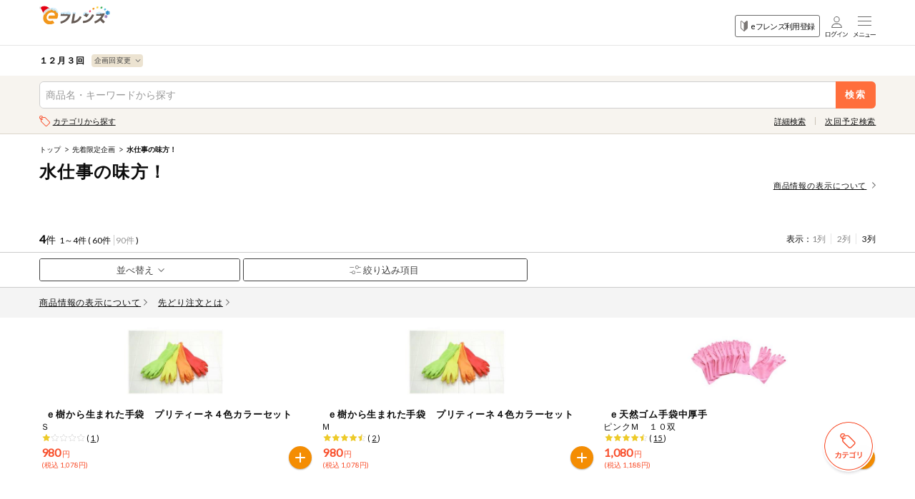

--- FILE ---
content_type: text/html;charset=UTF-8
request_url: https://eshop.nanairo.coop/front/sp/shiga/product/productlist?pc=24064000&cc=5014000000
body_size: 299213
content:

<?xml version="1.0" encoding="UTF-8"?>
<!DOCTYPE html PUBLIC "-//W3C//DTD XHTML 1.0 Transitional//EN" "http://www.w3.org/TR/xhtml1/DTD/xhtml1-transitional.dtd">










<!DOCTYPE html>
<html xmlns="http://www.w3.org/1999/xhtml" xml:lang="ja" lang="ja">
<head>
  









<meta charset="UTF-8">
<meta name="viewport" content="width=device-width,initial-scale=1">
<meta name="description" content="">

<link rel="icon" href="/front/contents/design_pc/img/common/favicon.ico">
<meta name="apple-mobile-web-app-title" content="eフレンズ">
<link rel="apple-touch-icon" href="/front/contents/design_pc/img/common/apple-touch-icon.png">

<link rel="stylesheet" href="//cdn.jsdelivr.net/npm/slick-carousel@1.8.1/slick/slick.css">
<link rel="stylesheet" href="/front/contents/design_sp/css/style.css?v=1.0.11">
<link rel="stylesheet" href="/front/contents/common/css/style2020sp.css?v=20250114">
<link href="//fonts.googleapis.com/css?family=Lato:300,400&display=swap" rel="stylesheet">
<script src="//ajax.googleapis.com/ajax/libs/jquery/1.11.1/jquery.min.js"></script>

<script src="/front/contents/design_sp/js/common/main.js?v=20251105" defer></script>
<script src="/front/script/prototype.js" defer></script>
<script type="text/javascript" src="/front/script/search.js?v=0.5.19" charset="utf-8"></script>
<script type="text/javascript" src="/front/script/mobile-detect.js"></script>
<link rel="preload" href="/front/contents/design_pc/img/common/loading_a.gif" as="image">
<link rel="preload" href="/front/contents/design_pc/img/common/loading_b.gif" as="image">

  <title>コープしが  １２月３回（スマートフォン） 商品一覧</title>
  





<style>



</style>
  






<script type="text/javascript">

var action_button_busy = false;

function actionDial () {
  action_button_busy = true;
}
function actionHangup () {
  action_button_busy = false;
}
function actionBusy () {
  return action_button_busy;
}

function submitAutoComplete(formName) {
  var form = document.getElementById(formName);
  if (navigator.userAgent.toLowerCase().indexOf("msie") != -1) {
    window.external.AutoCompleteSaveForm(form);
  }
  form.submit();
}

function addBookmark(title,url) {
    if (window.sidebar) {
        window.sidebar.addPanel(title, url,"");
    } else if( document.all ) {
        window.external.AddFavorite( url, title);
    } else if( window.opera && window.print ) {
        return true;
    }
}
function modalClose(){
  document.getElementById("modal").classList.remove("is-show");
  document.getElementById("modal").style.display="none";
  actionHangup ();
  return false;
}

function modalOpen(msg, params){
  var json = JSON.stringify( params );
  json = JSON.parse( json );
  okLabel = json.okLabel;
  cancelLabel = json.cancelLabel;
  okContinuation= json.ok;
  cancelContinuation= json.cancel;

  html = '<div class="modal is-show" id="modal">';
  html += '<div class="bg-modal"></div>';
  html += '<div class="modal-in">';
  html += '<div class="content-modal-in">';
  html += '<p class="txt">' + msg + '</p>';
  html += '<div class="btn-area-content-modal-in area-ui-btn">';
  html += '<a href="javascript:void(0);" class="btn btn-gray" onclick="javascript:' + okContinuation + '">' + okLabel +'</a>';
  if(cancelContinuation != undefined){
	  html += '<a href="javascript:void(0);" class="btn"  onclick="javascript:'+ cancelContinuation + '">'+ cancelLabel +'</a>';
	}
  html += '</div>';
  html += '</div>';
  html += '</div>';
  html += '</div>';
  console.log( html );
  var newEle = document.createElement('div');
  newEle.innerHTML = html;
  var parent = document.getElementById('header');
  var theFirstChild = parent.firstChild;
  console.log( theFirstChild );
  parent.insertBefore(newEle, theFirstChild);

  return false;
}
function modalOpenM(msg, params){
	var json = JSON.stringify( params );
    json = JSON.parse( json );
	  okLabel = json.okLabel;
	  cancelLabel = json.cancelLabel;
	  middleLabel = json.middleLabel;
	  okContinuation= json.ok;
	  cancelContinuation= json.cancel;
	  middleContinuation = json.middle;

	  html = '<div class="modal is-show" id="modal">';
	  html += '<div class="bg-modal"></div>';
	  html += '<div class="modal-in">';
	  html += '<div class="content-modal-in">';
	  html += '<p class="txt">' + msg + '</p>';
	  html += '<div class="btn-area-content-modal-in area-ui-btn">';
	  html += '<a href="javascript:void(0);" class="btn" onclick="javascript:' + okContinuation + '">' + okLabel +'</a>';
	  html += '<a href="javascript:void(0);" class="btn" onclick="javascript:' + middleContinuation + '">' + middleLabel +'</a>';
	  html += '<a href="javascript:void(0);" class="btn btn-gray"  onclick="javascript:'+ cancelContinuation + '">'+ cancelLabel +'</a>';
	  html += '</div>';
	  html += '</div>';
	  html += '</div>';
	  html += '</div>';
	  console.log( html );
	  var newEle = document.createElement('div');
	  newEle.innerHTML = html;
	  var parent = document.getElementById('header');
	  var theFirstChild = parent.firstChild;
	  console.log( theFirstChild );
	  parent.insertBefore(newEle, theFirstChild);

	  return false;
	}
	
function addhistoryUrlFragment(anchorname) {
	  var href = window.location.href ;
	  var beforeurlFragment = window.location.hash ;
	  if(beforeurlFragment!=''){
	    href = href.replace(beforeurlFragment, '');
	  }
	  history.replaceState(null,null,href+'#' + anchorname );
	}	


function polling () {
  new Ajax.Request('/front/sp/shiga/mypage/mypage',
                   { method: 'get', evalScripts: false });
  setTimeout('polling()', 1000*60*25); // 25分
}
setTimeout('polling()', 1000*60*25); // 25分


</script>

  












  <script type="text/javascript">
  function continueEventAfterLogin () {
      }
  </script>













<script type="text/javascript">
<!--

function showOrderAmountWarningDialog (continuation) {
  if (actionBusy()) return;
  actionDial();

  if (continuation == undefined) { continuation = function(win) {return true;} }
  modalOpen('ご注文数量が10点以上の商品があります。<br/>正しい数量かご確認ください。',
  {width:300,
  okLabel: '注文修正する',
  className: 'alert_error',
  buttonClass: 'dialogButtonClass',
  id: 'dialogId',
  //ok:function (win) { actionHangup(); return continuation(win); },
  ok:'closeAmontDailog()',
  destroyOnClose:true
  });
}
function closeAmontDailog(){
	actionHangup();
	returnFocus();
	modalClose();
	return true;
}

function onBlurOrderAmount (oael) {
  var amount = oael.value;
  if (amount >= 10) {

    showOrderAmountWarningDialog();

  }
}
//-->
</script>

<script type="text/javascript">
<!--
function clearOrderAmounts () {
  var elements = document.forms['main'].elements;
  for (var i = 0; i < elements.length; i++) {
    var e = elements[i];
    if (e.id.match('^' + 'oa-') == 'oa-') {
      e.value = '';
    }
  }
}
function clearOrderErrors () {
  var elements = document.getElementsByTagName('strong');
  for (var i = 0; i < elements.length; i++) {
    var e = elements[i];
    if (e.id.match('^' + 'errmsg') == 'errmsg') {
      e.innerHTML = '';
    }
  }
}
function orderOk (kbn, orderNo, drb, recommendArea) {
  order(kbn, orderNo, null, 'ok', drb, '','', recommendArea);
}
function order (kbn, orderNo, drb) {
  order(kbn, orderNo, null,null,drb);
}
function updateProduct (orderNo, orderKbn, continuation, namespace) {
  var prefix = null;
  if (continuation == 'modalfront') continuation = function () { _global_modalfront(prefix, namespace); };
  if (continuation == null) continuation = function () { };
  var type = 'normal';
  var id = 'product-list-' + type + '-' + orderNo;
  var el = document.getElementById(id);
  var fpi;
  if (document.getElementById("fpi") && document.getElementById("fpi").checked) {
    fpi = 1;
  } else {
    fpi = 0;
  }
  if (!el) {
    type = '1line';
    id = 'product-list-' + type + '-' + orderNo;
    el = document.getElementById(id);
  }
  if (!el) {
    type = '3line';
    id = 'product-list-' + type + '-' + orderNo;
    el = document.getElementById(id);
  }
  if (!el) {
    type = 'post';
    id = 'product-list-' + type + '-' + orderNo;
    el = document.getElementById(id);
  }
  if (!el) {
	    type = 'ranking';
	    id = 'product-list-' + type + '-' + orderNo;
	    el = document.getElementById(id);
	  }
  if (!el) {
    type = 'detail';
    id = 'product-' + type + '-' + orderNo;
    el = document.getElementById(id);
  }
  if (!el) {
    type = 'coupon';
    id = 'product-list-' + type + '-' + orderNo;
    el = document.getElementById(id);
  }
  if (!el) {
    type = 'pointExchange';
    id = 'product-list-' + type + '-' + orderNo;
    el = document.getElementById(id);
  }
  if (!el) {
    
      try {
        clearOrderAmounts();
      } catch (ex) {
        // トップなどの画面
      }
    
    continuation();
    return;
  }
  var url = '/front/sp/shiga/product/productdetail-update-' + type + '?pc='+'25123000'
		  +'&on='+orderNo+'&sb='+'TmpBean-1098271804'
		  +'&updateType='+type+'&setOrderKbn='+orderKbn+'&fpi='+fpi;


       url += '&trial=0';





       url += '&from=null';



       url += '&reviewFlg=false';

  prefix = '#'+id;
  new Ajax.Updater(id,
                   url,
                   { method: 'get', evalScripts: false, onComplete: continuation });
}
function order (kbn, orderNo, orderEditFlg, drv, drb,  fromKbn, preAmount, recommendArea) {
  if (actionBusy()) return;
  actionDial();
  clearOrderErrors();
  if(recommendArea == undefined || recommendArea == null || recommendArea == "null"){
	  recommendArea = "";
  }
  var RECOMMEND = '104';
  if(recommendArea != ""){
	  RECOMMEND = "RECOMMEND";
  }
  var amountRsId = 'oa-rs-' + recommendArea + orderNo;
  var amount = 1;
  var amountObj = document.getElementById("input-box-quantity");
  var hiddenOrderNoObj = document.getElementById("hidden-orderNo-for-order");
  var hiddenAreaNameObj = document.getElementById("hidden-areaName-for-order");
  if (amountObj != undefined) amount = amountObj.value;

  // 注文してない商品は、モーダルを表示されないし、
  // 最低注文数が設定されている場合はその点数、設定されていない場合は「1点」として注文する
  var orderAmountObj = document.getElementById('hidden-orderAmount-for-order-' + recommendArea + orderNo);
  if(orderAmountObj != undefined && Number(orderAmountObj.value) == 0){
    amount = document.getElementById('hidden-ordermin-for-order-' + recommendArea + orderNo).value;
  }
  if(104 == "347"){
	  amount = 1;
  }
  if (RECOMMEND == '114'){
    var dokujiAmountId = 'oa-' + orderNo;
    var dokujiAmountIndex;
    var dokujiAmountIndexObj = document.getElementById(dokujiAmountId);
    if(dokujiAmountIndexObj != undefined){
  	  dokujiAmountIndex = document.getElementById(dokujiAmountId).selectedIndex;
  	  if (dokujiAmountIndex != undefined){
  	    amount = document.getElementById(dokujiAmountId).options[dokujiAmountIndex].value;
  	  }
    }
  }
  amount = escape(amount);

  var orderList = document.getElementById('order-list');
  if (true || 104 == "347" || RECOMMEND == '114') {
  if (orderList) {
    var furl = encodeURIComponent('/product/productlist?pc=25123000&cc=5014000000&ps=60&pn=1&si=17&dt=c&dm=3&rc=0&cps=0');
    var params = {
      __csrf_token : '29d1bb47fc7052387d742667b5ed65bac9304069',
pc : '25123000',
      on : orderNo,
      oa : amount,
      drv : drv,
      drb : drb,
      ok : kbn,
      ra : recommendArea,
      sb : 'TmpBean-1098271804',
      smi : RECOMMEND,
      furl : furl
    };
    jQuery.ajax({
        url:'/front/sp/shiga/component/orderlist?showOrderList=0',
        data:params,
        success:function(response){
          jQuery('#order-list').html(response);
          actionHangup();
          reloadOrderListRecomend();
          //reloadOrderList();
          var txt = jQuery(response).filter('#errCode-orderNo').val();
          if(txt != undefined && txt.length != 0 && txt == 'dlg:gototop'){
            location.href = '/front/sp/shiga/top/top';
          }
          var errMsg = jQuery(response).filter('#errMsg-orderNo').val();
          if(errMsg ==undefined || errMsg == null || errMsg == 'null' || errMsg.length == 0){
            if(isModalNull(response)){
              var errCode = jQuery(response).filter('#errCode-orderNo').val();
              if(errCode ==undefined || errCode == null || errCode == 'null' || errCode.length == 0){
                if(recommendArea == "" && RECOMMEND != "000"){
                  updateProduct(orderNo, kbn);
                }else {
                  var alt = "<span class='num'>"
                      + amount + "</span>";
                  jQuery('[id='+amountRsId+']').after(alt);
                  jQuery('[id='+amountRsId+']').parent().parent().addClass('is-input');
                  jQuery('[id='+amountRsId+']').parent().parent().removeClass('is-empty');
                  document.getElementById('hidden-amonut-for-order-' + recommendArea + orderNo).value = amount;
                  document.getElementById('hidden-orderAmount-for-order-' + recommendArea + orderNo).value = amount;
                }
              }
            }
          }else {
            jQuery('#errmsg-' + recommendArea + orderNo).html(errMsg);
          }
        }
      });
  }
  }else{
    if((fromKbn != undefined && fromKbn == "modal") || (drv != undefined && drv != null && drv.length > 0)){
      if(fromKbn == "modal"){
        var orderKbnObj = document.getElementById("input-box-orderKbn");
        if (orderKbnObj != undefined)  kbn = orderKbnObj.value;

        var recommendObj = document.getElementById("input-box-recommendArea");
        if (recommendObj != undefined)  recommendArea = recommendObj.value;

        if(recommendArea == undefined || recommendArea == null || recommendArea == "null"){
      	  recommendArea = "";
        }

        if(recommendArea != ""){
      	  RECOMMEND = "RECOMMEND";
        }
        var orderNoObj = document.getElementById("input-box-orderNo");
        if (orderNoObj != undefined)  orderNo = orderNoObj.value;
        amountRsId = 'oa-rs-' + recommendArea + orderNo;

      }else {
        	  amount = preAmount;
      }

      if (orderList) {
          var furl = encodeURIComponent('/product/productlist?pc=25123000&cc=5014000000&ps=60&pn=1&si=17&dt=c&dm=3&rc=0&cps=0');
          var params = {
            __csrf_token : '29d1bb47fc7052387d742667b5ed65bac9304069',
pc : '25123000',
            on : orderNo,
            oa : amount,
            drv : drv,
            drb : drb,
            ok : kbn,
            ra : recommendArea,
            sb : 'TmpBean-1098271804',
            smi : RECOMMEND,
            furl : furl
          };
          jQuery.ajax({
            url:'/front/sp/shiga/component/orderlist?showOrderList=0',
            data:params,
            success:function(response){
              jQuery('#order-list').html(response);
              actionHangup();
              reloadOrderListRecomend();
              //reloadOrderList();
              var txt = jQuery(response).filter('#errCode-orderNo').val();
              if(txt != undefined && txt.length != 0 && txt == 'dlg:gototop'){
                location.href = '/front/sp/shiga/top/top';
              }
              var errMsg = jQuery(response).filter('#errMsg-orderNo').val();
              if(errMsg ==undefined || errMsg == null || errMsg == 'null' || errMsg.length == 0){
                if(isModalNull(response)){
                  var errCode = jQuery(response).filter('#errCode-orderNo').val();
                  if(errCode ==undefined || errCode == null || errCode == 'null' || errCode.length == 0){
                    if(recommendArea == "" && RECOMMEND != "000"){
                      updateProduct(orderNo, kbn);
                    }else {
                      var alt = "<span class='num'>"
                          + amount + "</span>";
                      jQuery('[id='+amountRsId+']').closest('a').find('.num').remove();
                      jQuery('[id='+amountRsId+']').after(alt);
                      jQuery('[id='+amountRsId+']').parent().parent().addClass('is-input');
                      jQuery('[id='+amountRsId+']').parent().parent().removeClass('is-empty');
                      document.getElementById('hidden-amonut-for-order-' + recommendArea + orderNo).value = amount;
                      document.getElementById('hidden-orderAmount-for-order-' + recommendArea + orderNo).value = amount;
                    }
                  }
                }
              }else {
                jQuery('#errmsg-' + recommendArea + orderNo).html(errMsg);
              }
            }
          });
        }
    }else {
      if (orderAmountObj != undefined && Number(orderAmountObj.value) == 0) {
        var data = jQuery('#oa-rs-' + recommendArea + orderNo).parent('.btn-order').data('product');
        var itemnm = "";
        if (data != undefined) {
          var arydata = data.split(", ");
          if (arydata.length > 1) itemnm = arydata[1];
        } else {
        	itemnm = jQuery('#hidden-amonut-for-order-' + recommendArea + orderNo).parent().parent().find('.tit-product').children('span').text();
        }
        jQuery('#modal-itemnm').html(itemnm);
        jQuery('#modal-title').html("ご注文");
        jQuery('#modal-order').css("display", "");
        jQuery('#modal-orderchange').css("display", "none");
        jQuery('#modal-orderlistlink').css("display", "none");
        if (amountObj != undefined)  amountObj.value = document.getElementById('hidden-ordermin-for-order-' + recommendArea + orderNo).value;
        var aic = jQuery('#hidden-itemcode-for-order-' + recommendArea + orderNo).val();
        if (aic != undefined && recommendArea == '' && jQuery('#hidden-autobtn-for-order-' + recommendArea + orderNo).val() == "true") {
          jQuery('#modal-auto-btn').css("display", "");
          jQuery('#modal-auto-btn').on('click', function(){automaticOrder(aic,'','','',orderNo);});
        } else {
          jQuery('#modal-auto-btn').css("display", "none");
          jQuery('#modal-auto-btn').on('click', function(){return;});
        }
      } else {
        jQuery('#modal-itemnm').html("");
        jQuery('#modal-title').html("注文数の変更");
        jQuery('#modal-order').css("display", "none");
        jQuery('#modal-orderchange').css("display", "");
        jQuery('#modal-orderlistlink').css("display", "");
        if (amountObj != undefined)  amountObj.value = document.getElementById('hidden-amonut-for-order-' + recommendArea + orderNo).value;
      }
      jQuery('#modal-order01').addClass('is-show').fadeIn(200);
      if (hiddenOrderNoObj != undefined)  hiddenOrderNoObj.value = orderNo;
      if (hiddenAreaNameObj != undefined)  hiddenAreaNameObj.value = recommendArea;

      var orderKbnObj = document.getElementById("input-box-orderKbn");
      if (orderKbnObj != undefined)  orderKbnObj.value = kbn;

      var orderNoObj = document.getElementById("input-box-orderNo");
      if (orderNoObj != undefined)  orderNoObj.value = orderNo;

      var recommendObj = document.getElementById("input-box-recommendArea");
      if (recommendObj != undefined) recommendObj.value  = recommendArea;
      actionHangup();
    }
  }
}
function isModalNull(response){
  var txt = jQuery(response).filter('#modal').text();
  //alert(txt.length);
  if(txt.length==0){
	if(response.indexOf('loginOkBtn') != -1){
	    return false;
	  }else{
	    return true;
	  }
  }else{
    return false;
  }
}
function recommendOrder (kbn, orderNo,itemCode,recommendArea) {
  if (actionBusy()) return;
  actionDial();

  clearOrderErrors();
  var orderList = document.getElementById('order-list');
  var recommendWide = document.getElementById('recommendWide');

  var amountId = 'oa-' + orderNo;
  var amount = document.getElementById(amountId).value;
  if (amount == undefined) amount = 1;
  amount = escape(amount);

  if (orderList) {
    var activeNum = 0;
    if (typeof(__rec_active_nums) != 'undefined' && __rec_active_nums) {
      activeNum = __rec_active_nums[recommendArea];
    }
    if (!recommendWide) {
      var furl = encodeURIComponent('/product/productlist?pc=25123000&cc=5014000000&ps=60&pn=1&si=17&dt=c&dm=3&rc=0&cps=0');
      new Ajax.Updater('order-list',
                       '/front/sp/shiga/component/orderlist?showOrderList=0&pc='+'25123000'+'&on='+orderNo+'&oa='+amount+'&ok='+kbn+'&sb=TmpBean-1098271804&smi=RECOMMEND&furl='+furl+'&ra='+recommendArea+':'+activeNum,
                       { method: 'get', evalScripts: true });
    }else{
      var furl = encodeURIComponent('/product/productlist?pc=25123000&cc=5014000000&ps=60&pn=1&si=17&dt=c&dm=3&rc=0&cps=0');
      new Ajax.Updater('order-list',
                  '/front/sp/shiga/component/orderlist-orderedit?showOrderList=0&pc='+'25123000'+'&on='+orderNo+'&oa='+amount+'&ok='+kbn+'&sb=TmpBean-1098271804&smi=RECOMMEND&furl='+furl+'&ra='+recommendArea+':'+activeNum,
                  { method: 'get', evalScripts: true });
    }
    
    //ゼネリックへのログ
      if(kbn == '22'){
   //注文区分22（商品詳細のとき）
//     alert('https://d3oibeskxgstg2.cloudfront.net/click.gif?ci=kinki_shiga&cs=null&a=itemDetail&g='+itemCode+'&cn=25123000&af='+recommendArea+'&timestamp='+get_timestamp());
      var image = new Image();
      image.src = 'https://d3oibeskxgstg2.cloudfront.net/click.gif?ci=kinki_shiga&cs=null&a=itemDetail&g='+itemCode+'&cn=25123000&af='+recommendArea+'&timestamp='+get_timestamp();
      }else{
//     alert('https://d3oibeskxgstg2.cloudfront.net/click.gif?ci=kinki_shiga&cs=null&a='+recommendArea+'&g='+itemCode+'&cn=25123000&timestamp='+get_timestamp());
       var image = new Image();
       image.src = 'https://d3oibeskxgstg2.cloudfront.net/click.gif?ci=kinki_shiga&cs=null&a='+recommendArea+'&g='+itemCode+'&cn=25123000&timestamp='+get_timestamp();
      }

    
  }
}

function get_timestamp() {
    var date = new Date();
    return date.getTime();
}

var last_webcatalog_orderNo = '';

function padOrderNo (x) {
  var ret = ''+x;
  while (ret.length < 6) {
    ret = '0' + ret;
  }
  return ret;
}

function webcatalog_order_in_action (orderNo) {
  var kbn = '12';
  var amount = '%2b%2b%2b%2b%2b%2b%2b';
  var orderList = parent.document.getElementById('order-list');
  if (orderList) {
//alert('orderNo: "' + orderNo + '"   last: "' + last_webcatalog_orderNo + '"');
//alert('orderNo: "' + padOrderNo(orderNo) + '"   last: "' + padOrderNo(last_webcatalog_orderNo) + '"');
    var consec = (padOrderNo(orderNo) == padOrderNo(last_webcatalog_orderNo));
    last_webcatalog_orderNo = orderNo;
    var furl = encodeURIComponent('/product/productlist?pc=25123000&cc=5014000000&ps=60&pn=1&si=17&dt=c&dm=3&rc=0&cps=0');
    new Ajax.Updater('order-list',
                     '/front/sp/shiga/component/orderlist-webcatalog?showOrderList=0&pc='+'25123000'+'&on='+orderNo+'&oa='+amount+'&ok='+kbn+'&sb=xx-TmpBean-1098271804&smi=WEBCATALOG&furl='+furl+(consec?'&consec=1':''),
                     { method: 'get', evalScripts: true });
  }
}

function webcatalog_order (orderNo) {
  if (actionBusy()) return;
  actionDial();
  webcatalog_order_in_action(orderNo);
}

function like (kbn, key, divid) {
  if (actionBusy()) return;
  actionDial();

  var divId = document.getElementById(divid);
  if (divId) {
    var furl = encodeURIComponent('/product/productlist?pc=25123000&cc=5014000000&ps=60&pn=1&si=17&dt=c&dm=3&rc=0&cps=0');
    if (kbn == 'review') {
      new Ajax.Updater(divId,
                       '/front/sp/shiga/component/like?pc='+'25123000'+'&rid='+key+'&did='+divid+'&kbn='+kbn+'&sb=TmpBean-1098271804&smi=104&furl='+furl,
                       { method: 'get', evalScripts: true });
    } else if (kbn == 'commodity') {
      new Ajax.Updater(divId,
                       '/front/sp/shiga/component/like?pc='+'25123000'+'&sic='+key+'&did='+divid+'&kbn='+kbn+'&sb=TmpBean-1098271804&smi=104&furl='+furl,
                       { method: 'get', evalScripts: true });
    }
  }
}

function closeOrderModal(elment){
  var windowScrollTop = jQuery('body').attr('data-scroll');
  jQuery('#modal-order01').removeClass('is-show').fadeOut(200);
  jQuery('body').css('top', 0).removeClass('open');
  jQuery('window').scrollTop(windowScrollTop);
  return false;
}

function plusBtnClick(elment){
    val = jQuery(elment).parents('.js-quantity-btn').find('input').val();
    if(!val.match(/^\d+$/) || val < 0 || val == ""){
      val = 0;
      var num = parseInt(val) + 1;
    } else if(val >= 99){
      num = 99;
    } else {
      var num = parseInt(val) + 1;
    }
    var orderNo = jQuery(elment).parents('.js-quantity-btn').parent().find('#hidden-orderNo-for-order').val();
    var recArea = jQuery(elment).parents('.js-quantity-btn').parent().find('#input-box-recommendArea').val();
    var min = jQuery('#hidden-ordermin-for-order-'+recArea+orderNo).val();
    var max = jQuery('#hidden-ordermax-for-order-'+recArea+orderNo).val();
    if(parseInt(num) < parseInt(min)){
      num = min;
    }else if(parseInt(num) > parseInt(max)){
      num = max;
    }
    jQuery(elment).parents('.js-quantity-btn').find('input').val(num);
}

function minusBtnClick(elment){
    val = jQuery(elment).parents('.js-quantity-btn').find('input').val();
    if(!val.match(/^\d+$/) || val <= 1 || val == ""){
      val = 1;
      var num = parseInt(val);
    } else if(val > 99){
      num = 99;
    } else {
      var num = parseInt(val) - 1;
    }
    var orderNo = jQuery(elment).parents('.js-quantity-btn').parent().find('#hidden-orderNo-for-order').val();
    var recArea = jQuery(elment).parents('.js-quantity-btn').parent().find('#input-box-recommendArea').val();
    var min = jQuery('#hidden-ordermin-for-order-'+recArea+orderNo).val();
    var max = jQuery('#hidden-ordermax-for-order-'+recArea+orderNo).val();
    if(parseInt(num) < parseInt(min)){
      num = min;
    }else if(parseInt(num) > parseInt(max)){
      num = max;
    }
    jQuery(elment).parents('.js-quantity-btn').find('input').val(num);
}

function reloadOrderListRecomend () {
  if (document.getElementById('order-edit-list') == null) return;
  var continuation = function () { };
  var url = '/front/sp/shiga/component/orderedit/reload?pc='+'25123000'
		  +'&sb='+'TmpBean-1098271804' + '&smi='+ '104';
  new Ajax.Updater('order-edit-list',
                   url,
                   { method: 'get', evalScripts: false, onComplete: continuation });
}

function reloadOrderList() {
	  var continuation = function () { };
	  var url = '/front/sp/shiga/component/orderlist/reload?showOrderList=0&pc='+'25123000'
			  +'&sb='+'TmpBean-1098271804';
	  new Ajax.Updater('order-list',
	                   url,
	                   { method: 'get', evalScripts: false, onComplete: continuation });
	}
//-->
</script>

  






















  <script type="text/javascript">
  function continueEventAfterLogin () {
      }
  </script>













<script type="text/javascript">
<!--

function showOrderAmountWarningDialog (continuation) {
  if (actionBusy()) return;
  actionDial();

  if (continuation == undefined) { continuation = function(win) {return true;} }
  modalOpen('ご注文数量が10点以上の商品があります。<br/>正しい数量かご確認ください。',
  {width:300,
  okLabel: '注文修正する',
  className: 'alert_error',
  buttonClass: 'dialogButtonClass',
  id: 'dialogId',
  //ok:function (win) { actionHangup(); return continuation(win); },
  ok:'closeAmontDailog()',
  destroyOnClose:true
  });
}
function closeAmontDailog(){
	actionHangup();
	returnFocus();
	modalClose();
	return true;
}

function onBlurOrderAmount (oael) {
  var amount = oael.value;
  if (amount >= 10) {

    showOrderAmountWarningDialog();

  }
}
//-->
</script>

<script type="text/javascript">
<!--
function clearOrderAmounts () {
  var elements = document.forms['main'].elements;
  for (var i = 0; i < elements.length; i++) {
    var e = elements[i];
    if (e.id.match('^' + 'oa-') == 'oa-') {
      e.value = '';
    }
  }
}
function clearOrderErrors () {
  var elements = document.getElementsByTagName('strong');
  for (var i = 0; i < elements.length; i++) {
    var e = elements[i];
    if (e.id.match('^' + 'errmsg') == 'errmsg') {
      e.innerHTML = '';
    }
  }
}
function orderOk (kbn, orderNo, drb, recommendArea) {
  order(kbn, orderNo, null, 'ok', drb, '','', recommendArea);
}
function order (kbn, orderNo, drb) {
  order(kbn, orderNo, null,null,drb);
}
function updateProduct (orderNo, orderKbn, continuation, namespace) {
  var prefix = null;
  if (continuation == 'modalfront') continuation = function () { _global_modalfront(prefix, namespace); };
  if (continuation == null) continuation = function () { };
  var type = 'normal';
  var id = 'product-list-' + type + '-' + orderNo;
  var el = document.getElementById(id);
  var fpi;
  if (document.getElementById("fpi") && document.getElementById("fpi").checked) {
    fpi = 1;
  } else {
    fpi = 0;
  }
  if (!el) {
    type = '1line';
    id = 'product-list-' + type + '-' + orderNo;
    el = document.getElementById(id);
  }
  if (!el) {
    type = '3line';
    id = 'product-list-' + type + '-' + orderNo;
    el = document.getElementById(id);
  }
  if (!el) {
    type = 'post';
    id = 'product-list-' + type + '-' + orderNo;
    el = document.getElementById(id);
  }
  if (!el) {
	    type = 'ranking';
	    id = 'product-list-' + type + '-' + orderNo;
	    el = document.getElementById(id);
	  }
  if (!el) {
    type = 'detail';
    id = 'product-' + type + '-' + orderNo;
    el = document.getElementById(id);
  }
  if (!el) {
    type = 'coupon';
    id = 'product-list-' + type + '-' + orderNo;
    el = document.getElementById(id);
  }
  if (!el) {
    type = 'pointExchange';
    id = 'product-list-' + type + '-' + orderNo;
    el = document.getElementById(id);
  }
  if (!el) {
    
      try {
        clearOrderAmounts();
      } catch (ex) {
        // トップなどの画面
      }
    
    continuation();
    return;
  }
  var url = '/front/sp/shiga/product/productdetail-update-' + type + '?pc='+'25123000'
		  +'&on='+orderNo+'&sb='+'TmpBean-1098271804'
		  +'&updateType='+type+'&setOrderKbn='+orderKbn+'&fpi='+fpi;


       url += '&trial=0';





       url += '&from=null';



       url += '&reviewFlg=false';

  prefix = '#'+id;
  new Ajax.Updater(id,
                   url,
                   { method: 'get', evalScripts: false, onComplete: continuation });
}
function order (kbn, orderNo, orderEditFlg, drv, drb,  fromKbn, preAmount, recommendArea) {
  if (actionBusy()) return;
  actionDial();
  clearOrderErrors();
  if(recommendArea == undefined || recommendArea == null || recommendArea == "null"){
	  recommendArea = "";
  }
  var RECOMMEND = '104';
  if(recommendArea != ""){
	  RECOMMEND = "RECOMMEND";
  }
  var amountRsId = 'oa-rs-' + recommendArea + orderNo;
  var amount = 1;
  var amountObj = document.getElementById("input-box-quantity");
  var hiddenOrderNoObj = document.getElementById("hidden-orderNo-for-order");
  var hiddenAreaNameObj = document.getElementById("hidden-areaName-for-order");
  if (amountObj != undefined) amount = amountObj.value;

  // 注文してない商品は、モーダルを表示されないし、
  // 最低注文数が設定されている場合はその点数、設定されていない場合は「1点」として注文する
  var orderAmountObj = document.getElementById('hidden-orderAmount-for-order-' + recommendArea + orderNo);
  if(orderAmountObj != undefined && Number(orderAmountObj.value) == 0){
    amount = document.getElementById('hidden-ordermin-for-order-' + recommendArea + orderNo).value;
  }
  if(104 == "347"){
	  amount = 1;
  }
  if (RECOMMEND == '114'){
    var dokujiAmountId = 'oa-' + orderNo;
    var dokujiAmountIndex;
    var dokujiAmountIndexObj = document.getElementById(dokujiAmountId);
    if(dokujiAmountIndexObj != undefined){
  	  dokujiAmountIndex = document.getElementById(dokujiAmountId).selectedIndex;
  	  if (dokujiAmountIndex != undefined){
  	    amount = document.getElementById(dokujiAmountId).options[dokujiAmountIndex].value;
  	  }
    }
  }
  amount = escape(amount);

  var orderList = document.getElementById('order-list');
  if (true || 104 == "347" || RECOMMEND == '114') {
  if (orderList) {
    var furl = encodeURIComponent('/product/productlist?pc=25123000&cc=5014000000&ps=60&pn=1&si=17&dt=c&dm=3&rc=0&cps=0');
    var params = {
      __csrf_token : '29d1bb47fc7052387d742667b5ed65bac9304069',
pc : '25123000',
      on : orderNo,
      oa : amount,
      drv : drv,
      drb : drb,
      ok : kbn,
      ra : recommendArea,
      sb : 'TmpBean-1098271804',
      smi : RECOMMEND,
      furl : furl
    };
    jQuery.ajax({
        url:'/front/sp/shiga/component/orderlist?showOrderList=0',
        data:params,
        success:function(response){
          jQuery('#order-list').html(response);
          actionHangup();
          reloadOrderListRecomend();
          //reloadOrderList();
          var txt = jQuery(response).filter('#errCode-orderNo').val();
          if(txt != undefined && txt.length != 0 && txt == 'dlg:gototop'){
            location.href = '/front/sp/shiga/top/top';
          }
          var errMsg = jQuery(response).filter('#errMsg-orderNo').val();
          if(errMsg ==undefined || errMsg == null || errMsg == 'null' || errMsg.length == 0){
            if(isModalNull(response)){
              var errCode = jQuery(response).filter('#errCode-orderNo').val();
              if(errCode ==undefined || errCode == null || errCode == 'null' || errCode.length == 0){
                if(recommendArea == "" && RECOMMEND != "000"){
                  updateProduct(orderNo, kbn);
                }else {
                  var alt = "<span class='num'>"
                      + amount + "</span>";
                  jQuery('[id='+amountRsId+']').after(alt);
                  jQuery('[id='+amountRsId+']').parent().parent().addClass('is-input');
                  jQuery('[id='+amountRsId+']').parent().parent().removeClass('is-empty');
                  document.getElementById('hidden-amonut-for-order-' + recommendArea + orderNo).value = amount;
                  document.getElementById('hidden-orderAmount-for-order-' + recommendArea + orderNo).value = amount;
                }
              }
            }
          }else {
            jQuery('#errmsg-' + recommendArea + orderNo).html(errMsg);
          }
        }
      });
  }
  }else{
    if((fromKbn != undefined && fromKbn == "modal") || (drv != undefined && drv != null && drv.length > 0)){
      if(fromKbn == "modal"){
        var orderKbnObj = document.getElementById("input-box-orderKbn");
        if (orderKbnObj != undefined)  kbn = orderKbnObj.value;

        var recommendObj = document.getElementById("input-box-recommendArea");
        if (recommendObj != undefined)  recommendArea = recommendObj.value;

        if(recommendArea == undefined || recommendArea == null || recommendArea == "null"){
      	  recommendArea = "";
        }

        if(recommendArea != ""){
      	  RECOMMEND = "RECOMMEND";
        }
        var orderNoObj = document.getElementById("input-box-orderNo");
        if (orderNoObj != undefined)  orderNo = orderNoObj.value;
        amountRsId = 'oa-rs-' + recommendArea + orderNo;

      }else {
        	  amount = preAmount;
      }

      if (orderList) {
          var furl = encodeURIComponent('/product/productlist?pc=25123000&cc=5014000000&ps=60&pn=1&si=17&dt=c&dm=3&rc=0&cps=0');
          var params = {
            __csrf_token : '29d1bb47fc7052387d742667b5ed65bac9304069',
pc : '25123000',
            on : orderNo,
            oa : amount,
            drv : drv,
            drb : drb,
            ok : kbn,
            ra : recommendArea,
            sb : 'TmpBean-1098271804',
            smi : RECOMMEND,
            furl : furl
          };
          jQuery.ajax({
            url:'/front/sp/shiga/component/orderlist?showOrderList=0',
            data:params,
            success:function(response){
              jQuery('#order-list').html(response);
              actionHangup();
              reloadOrderListRecomend();
              //reloadOrderList();
              var txt = jQuery(response).filter('#errCode-orderNo').val();
              if(txt != undefined && txt.length != 0 && txt == 'dlg:gototop'){
                location.href = '/front/sp/shiga/top/top';
              }
              var errMsg = jQuery(response).filter('#errMsg-orderNo').val();
              if(errMsg ==undefined || errMsg == null || errMsg == 'null' || errMsg.length == 0){
                if(isModalNull(response)){
                  var errCode = jQuery(response).filter('#errCode-orderNo').val();
                  if(errCode ==undefined || errCode == null || errCode == 'null' || errCode.length == 0){
                    if(recommendArea == "" && RECOMMEND != "000"){
                      updateProduct(orderNo, kbn);
                    }else {
                      var alt = "<span class='num'>"
                          + amount + "</span>";
                      jQuery('[id='+amountRsId+']').closest('a').find('.num').remove();
                      jQuery('[id='+amountRsId+']').after(alt);
                      jQuery('[id='+amountRsId+']').parent().parent().addClass('is-input');
                      jQuery('[id='+amountRsId+']').parent().parent().removeClass('is-empty');
                      document.getElementById('hidden-amonut-for-order-' + recommendArea + orderNo).value = amount;
                      document.getElementById('hidden-orderAmount-for-order-' + recommendArea + orderNo).value = amount;
                    }
                  }
                }
              }else {
                jQuery('#errmsg-' + recommendArea + orderNo).html(errMsg);
              }
            }
          });
        }
    }else {
      if (orderAmountObj != undefined && Number(orderAmountObj.value) == 0) {
        var data = jQuery('#oa-rs-' + recommendArea + orderNo).parent('.btn-order').data('product');
        var itemnm = "";
        if (data != undefined) {
          var arydata = data.split(", ");
          if (arydata.length > 1) itemnm = arydata[1];
        } else {
        	itemnm = jQuery('#hidden-amonut-for-order-' + recommendArea + orderNo).parent().parent().find('.tit-product').children('span').text();
        }
        jQuery('#modal-itemnm').html(itemnm);
        jQuery('#modal-title').html("ご注文");
        jQuery('#modal-order').css("display", "");
        jQuery('#modal-orderchange').css("display", "none");
        jQuery('#modal-orderlistlink').css("display", "none");
        if (amountObj != undefined)  amountObj.value = document.getElementById('hidden-ordermin-for-order-' + recommendArea + orderNo).value;
        var aic = jQuery('#hidden-itemcode-for-order-' + recommendArea + orderNo).val();
        if (aic != undefined && recommendArea == '' && jQuery('#hidden-autobtn-for-order-' + recommendArea + orderNo).val() == "true") {
          jQuery('#modal-auto-btn').css("display", "");
          jQuery('#modal-auto-btn').on('click', function(){automaticOrder(aic,'','','',orderNo);});
        } else {
          jQuery('#modal-auto-btn').css("display", "none");
          jQuery('#modal-auto-btn').on('click', function(){return;});
        }
      } else {
        jQuery('#modal-itemnm').html("");
        jQuery('#modal-title').html("注文数の変更");
        jQuery('#modal-order').css("display", "none");
        jQuery('#modal-orderchange').css("display", "");
        jQuery('#modal-orderlistlink').css("display", "");
        if (amountObj != undefined)  amountObj.value = document.getElementById('hidden-amonut-for-order-' + recommendArea + orderNo).value;
      }
      jQuery('#modal-order01').addClass('is-show').fadeIn(200);
      if (hiddenOrderNoObj != undefined)  hiddenOrderNoObj.value = orderNo;
      if (hiddenAreaNameObj != undefined)  hiddenAreaNameObj.value = recommendArea;

      var orderKbnObj = document.getElementById("input-box-orderKbn");
      if (orderKbnObj != undefined)  orderKbnObj.value = kbn;

      var orderNoObj = document.getElementById("input-box-orderNo");
      if (orderNoObj != undefined)  orderNoObj.value = orderNo;

      var recommendObj = document.getElementById("input-box-recommendArea");
      if (recommendObj != undefined) recommendObj.value  = recommendArea;
      actionHangup();
    }
  }
}
function isModalNull(response){
  var txt = jQuery(response).filter('#modal').text();
  //alert(txt.length);
  if(txt.length==0){
	if(response.indexOf('loginOkBtn') != -1){
	    return false;
	  }else{
	    return true;
	  }
  }else{
    return false;
  }
}
function recommendOrder (kbn, orderNo,itemCode,recommendArea) {
  if (actionBusy()) return;
  actionDial();

  clearOrderErrors();
  var orderList = document.getElementById('order-list');
  var recommendWide = document.getElementById('recommendWide');

  var amountId = 'oa-' + orderNo;
  var amount = document.getElementById(amountId).value;
  if (amount == undefined) amount = 1;
  amount = escape(amount);

  if (orderList) {
    var activeNum = 0;
    if (typeof(__rec_active_nums) != 'undefined' && __rec_active_nums) {
      activeNum = __rec_active_nums[recommendArea];
    }
    if (!recommendWide) {
      var furl = encodeURIComponent('/product/productlist?pc=25123000&cc=5014000000&ps=60&pn=1&si=17&dt=c&dm=3&rc=0&cps=0');
      new Ajax.Updater('order-list',
                       '/front/sp/shiga/component/orderlist?showOrderList=0&pc='+'25123000'+'&on='+orderNo+'&oa='+amount+'&ok='+kbn+'&sb=TmpBean-1098271804&smi=RECOMMEND&furl='+furl+'&ra='+recommendArea+':'+activeNum,
                       { method: 'get', evalScripts: true });
    }else{
      var furl = encodeURIComponent('/product/productlist?pc=25123000&cc=5014000000&ps=60&pn=1&si=17&dt=c&dm=3&rc=0&cps=0');
      new Ajax.Updater('order-list',
                  '/front/sp/shiga/component/orderlist-orderedit?showOrderList=0&pc='+'25123000'+'&on='+orderNo+'&oa='+amount+'&ok='+kbn+'&sb=TmpBean-1098271804&smi=RECOMMEND&furl='+furl+'&ra='+recommendArea+':'+activeNum,
                  { method: 'get', evalScripts: true });
    }
    
    //ゼネリックへのログ
      if(kbn == '22'){
   //注文区分22（商品詳細のとき）
//     alert('https://d3oibeskxgstg2.cloudfront.net/click.gif?ci=kinki_shiga&cs=null&a=itemDetail&g='+itemCode+'&cn=25123000&af='+recommendArea+'&timestamp='+get_timestamp());
      var image = new Image();
      image.src = 'https://d3oibeskxgstg2.cloudfront.net/click.gif?ci=kinki_shiga&cs=null&a=itemDetail&g='+itemCode+'&cn=25123000&af='+recommendArea+'&timestamp='+get_timestamp();
      }else{
//     alert('https://d3oibeskxgstg2.cloudfront.net/click.gif?ci=kinki_shiga&cs=null&a='+recommendArea+'&g='+itemCode+'&cn=25123000&timestamp='+get_timestamp());
       var image = new Image();
       image.src = 'https://d3oibeskxgstg2.cloudfront.net/click.gif?ci=kinki_shiga&cs=null&a='+recommendArea+'&g='+itemCode+'&cn=25123000&timestamp='+get_timestamp();
      }

    
  }
}

function get_timestamp() {
    var date = new Date();
    return date.getTime();
}

var last_webcatalog_orderNo = '';

function padOrderNo (x) {
  var ret = ''+x;
  while (ret.length < 6) {
    ret = '0' + ret;
  }
  return ret;
}

function webcatalog_order_in_action (orderNo) {
  var kbn = '12';
  var amount = '%2b%2b%2b%2b%2b%2b%2b';
  var orderList = parent.document.getElementById('order-list');
  if (orderList) {
//alert('orderNo: "' + orderNo + '"   last: "' + last_webcatalog_orderNo + '"');
//alert('orderNo: "' + padOrderNo(orderNo) + '"   last: "' + padOrderNo(last_webcatalog_orderNo) + '"');
    var consec = (padOrderNo(orderNo) == padOrderNo(last_webcatalog_orderNo));
    last_webcatalog_orderNo = orderNo;
    var furl = encodeURIComponent('/product/productlist?pc=25123000&cc=5014000000&ps=60&pn=1&si=17&dt=c&dm=3&rc=0&cps=0');
    new Ajax.Updater('order-list',
                     '/front/sp/shiga/component/orderlist-webcatalog?showOrderList=0&pc='+'25123000'+'&on='+orderNo+'&oa='+amount+'&ok='+kbn+'&sb=xx-TmpBean-1098271804&smi=WEBCATALOG&furl='+furl+(consec?'&consec=1':''),
                     { method: 'get', evalScripts: true });
  }
}

function webcatalog_order (orderNo) {
  if (actionBusy()) return;
  actionDial();
  webcatalog_order_in_action(orderNo);
}

function like (kbn, key, divid) {
  if (actionBusy()) return;
  actionDial();

  var divId = document.getElementById(divid);
  if (divId) {
    var furl = encodeURIComponent('/product/productlist?pc=25123000&cc=5014000000&ps=60&pn=1&si=17&dt=c&dm=3&rc=0&cps=0');
    if (kbn == 'review') {
      new Ajax.Updater(divId,
                       '/front/sp/shiga/component/like?pc='+'25123000'+'&rid='+key+'&did='+divid+'&kbn='+kbn+'&sb=TmpBean-1098271804&smi=104&furl='+furl,
                       { method: 'get', evalScripts: true });
    } else if (kbn == 'commodity') {
      new Ajax.Updater(divId,
                       '/front/sp/shiga/component/like?pc='+'25123000'+'&sic='+key+'&did='+divid+'&kbn='+kbn+'&sb=TmpBean-1098271804&smi=104&furl='+furl,
                       { method: 'get', evalScripts: true });
    }
  }
}

function closeOrderModal(elment){
  var windowScrollTop = jQuery('body').attr('data-scroll');
  jQuery('#modal-order01').removeClass('is-show').fadeOut(200);
  jQuery('body').css('top', 0).removeClass('open');
  jQuery('window').scrollTop(windowScrollTop);
  return false;
}

function plusBtnClick(elment){
    val = jQuery(elment).parents('.js-quantity-btn').find('input').val();
    if(!val.match(/^\d+$/) || val < 0 || val == ""){
      val = 0;
      var num = parseInt(val) + 1;
    } else if(val >= 99){
      num = 99;
    } else {
      var num = parseInt(val) + 1;
    }
    var orderNo = jQuery(elment).parents('.js-quantity-btn').parent().find('#hidden-orderNo-for-order').val();
    var recArea = jQuery(elment).parents('.js-quantity-btn').parent().find('#input-box-recommendArea').val();
    var min = jQuery('#hidden-ordermin-for-order-'+recArea+orderNo).val();
    var max = jQuery('#hidden-ordermax-for-order-'+recArea+orderNo).val();
    if(parseInt(num) < parseInt(min)){
      num = min;
    }else if(parseInt(num) > parseInt(max)){
      num = max;
    }
    jQuery(elment).parents('.js-quantity-btn').find('input').val(num);
}

function minusBtnClick(elment){
    val = jQuery(elment).parents('.js-quantity-btn').find('input').val();
    if(!val.match(/^\d+$/) || val <= 1 || val == ""){
      val = 1;
      var num = parseInt(val);
    } else if(val > 99){
      num = 99;
    } else {
      var num = parseInt(val) - 1;
    }
    var orderNo = jQuery(elment).parents('.js-quantity-btn').parent().find('#hidden-orderNo-for-order').val();
    var recArea = jQuery(elment).parents('.js-quantity-btn').parent().find('#input-box-recommendArea').val();
    var min = jQuery('#hidden-ordermin-for-order-'+recArea+orderNo).val();
    var max = jQuery('#hidden-ordermax-for-order-'+recArea+orderNo).val();
    if(parseInt(num) < parseInt(min)){
      num = min;
    }else if(parseInt(num) > parseInt(max)){
      num = max;
    }
    jQuery(elment).parents('.js-quantity-btn').find('input').val(num);
}

function reloadOrderListRecomend () {
  if (document.getElementById('order-edit-list') == null) return;
  var continuation = function () { };
  var url = '/front/sp/shiga/component/orderedit/reload?pc='+'25123000'
		  +'&sb='+'TmpBean-1098271804' + '&smi='+ '104';
  new Ajax.Updater('order-edit-list',
                   url,
                   { method: 'get', evalScripts: false, onComplete: continuation });
}

function reloadOrderList() {
	  var continuation = function () { };
	  var url = '/front/sp/shiga/component/orderlist/reload?showOrderList=0&pc='+'25123000'
			  +'&sb='+'TmpBean-1098271804';
	  new Ajax.Updater('order-list',
	                   url,
	                   { method: 'get', evalScripts: false, onComplete: continuation });
	}
//-->
</script>


<script type="text/javascript">
<!--


    function dialog_onload () { overlayOnload(); }

//-->
</script>
<script type="text/javascript">
<!--
function overlayOnload(){
  var ovl = document.getElementById("control_overlay");
  if(ovl!=undefined){
  ovl.onclick = function() { parent.Control.Modal.close(); };
  ovl.onclick();
  }
}
function replaceQueryToken(tokens,name,value){
  var exist = false;
  for(var i = 0;i < tokens.length;i++){
    if(tokens[i].indexOf(name + "=") != -1){
      tokens[i] = name + "=" + value;
      exist = true;
    }
  }
  if(!exist){
    tokens.push(name + "=" + value);
  }
  return;
}

function move (pageNum, pageSize, sortIndex, displayType, displayMode) {
  move (pageNum, pageSize, sortIndex, displayType, displayMode,"");
}
function move (pageNum, pageSize, sortIndex, displayType, displayMode,url) {
	  move (pageNum, pageSize, sortIndex, displayType, displayMode,url,"");
}
function move (pageNum, pageSize, sortIndex, displayType, displayMode,url,yokuchuMode,filter) {
  var changePageSize = '0';
  if (pageNum == undefined) {
    pageNum = '1';
  }
  if (pageSize == undefined) {
    pageSize = '60';
  }else{
    changePageSize = '1';
  }
  if (sortIndex == undefined) {
    sortIndex = '17';
  }
  if (displayType == undefined) {
    displayType = 'c';
  }
  if (displayMode == undefined) {
    displayMode = '3';
  }
  if (yokuchuMode == undefined || yokuchuMode == "") {
	  yokuchuMode = '1';
  }

  if (filter == undefined || filter == "") {
	  filter = 'null';
  }
  var planCode = '25123000';
  var selectPlanCode = '';
  var categoryCode = '5014000000';
  var combiPlanNo = '';
  var hash = location.hash;
  var path = "/front/sp/shiga/product/productlist";
  if(url != undefined){
    path = url;
  }
  var query = "";
  var queryString = '?pc=&cc=&ps=60&pn=1&si=17&dt=c&dm=3&rc=0&cps=0';
  if(queryString.length > 0){
    var queryTokens = queryString.substr(1,queryString.length).split("&");
    replaceQueryToken(queryTokens, "pc", planCode);
    replaceQueryToken(queryTokens, "spc", selectPlanCode);
    replaceQueryToken(queryTokens, "cc", categoryCode);
    replaceQueryToken(queryTokens, "ps", pageSize);
    replaceQueryToken(queryTokens, "pn", pageNum);
    replaceQueryToken(queryTokens, "si", sortIndex);
    replaceQueryToken(queryTokens, "dt", displayType);
    replaceQueryToken(queryTokens, "dm", displayMode);
    replaceQueryToken(queryTokens, "cps", changePageSize);
    replaceQueryToken(queryTokens, "fi", filter);
    replaceQueryToken(queryTokens, "cpn", combiPlanNo);
    replaceQueryToken(queryTokens, "trial", "0");
    if (document.getElementById("fpi") && document.getElementById("fpi").checked) {
      replaceQueryToken(queryTokens, "fpi", "1");
    } else {
      replaceQueryToken(queryTokens, "fpi", "0");
    }



    var delimiter = "?";
    for (var i = 0; i < queryTokens.length; i++){
      query += delimiter + queryTokens[i];
      delimiter = "&";
    }
  }
  location.href = path + query + hash;
}

function changeThumbnail (no, src, captionText) {
  var image = document.getElementById('image-' + no);
  var caption = document.getElementById('caption-' + no);
  image.src = src;
  caption.innerHTML = captionText;
}

function pageChange(){
  var obj = document.getElementById("page-change");
  var index = obj.selectedIndex;
  move(index + 1);
}

function selectMove(kbn){
  if(kbn == 'sort'){
    var obj = document.getElementById("productlist-sort");
    var index = obj.selectedIndex;
    move('1', undefined, obj.options[index].value);
  }else if(kbn == 'count'){
    var obj = document.getElementById("productlist-count");
    var index = obj.selectedIndex;
    move(1,obj.options[index].value);
  }else if(kbn == 'filter'){
    var obj = document.getElementById("productlist-filter");
    var index = obj.selectedIndex;
    move('1', undefined, undefined, undefined, undefined, undefined, undefined,obj.options[index].value);
  }
}
function showReviewModal(orderNo, item){
	var windowScrollTop = jQuery(window).scrollTop();
	jQuery('body').css('top','-' + windowScrollTop + 'px').attr('data-scroll', windowScrollTop).addClass('open');
	jQuery('#view-viewModal-'+ orderNo ).addClass('is-show').fadeIn(200);
}
function closeReviewModal(item){
	var windowScrollTop = jQuery('body').attr('data-scroll');
	jQuery(item).parents('.viewModal').removeClass('is-show').fadeOut(200);
	jQuery('body').css('top', 0).removeClass('open');
	jQuery(window).scrollTop(windowScrollTop);
}
function addFavorite (orderNo, kbn, action) {
  addFavorite (orderNo, kbn , action, '', '');
}
function addFavorite (orderNo, kbn , action, drb, drv) {
  if (actionBusy()) return;
  actionDial();
  var fpi;
  if (document.getElementById("fpi") && document.getElementById("fpi").checked) {
    fpi = 1;
  } else {
    fpi = 0;
  }
  var furl = encodeURIComponent('/product/productlist?pc=25123000&cc=5014000000&ps=60&pn=1&si=17&dt=c&dm=3&rc=0&cps=0' + '&fpi=' + fpi );
  var params = {
    pc : '25123000',
    sp : '612',
    on : orderNo,
    sb : 'TmpBean-1098271804',
    furl : furl,
    action : action,
    drb : drb,
    drv : drv
  };
  jQuery.ajax({
    url:'/front/sp/shiga/component/productlistfavorite',
    data:params,
    success:function(response){
      actionHangup();
      if(isModalNull(response) && response.indexOf('id=\"modal\"') != -1){
        location.href = '/front/sp/shiga/mypage/favorite_list';
      }else {
        jQuery('#product-list-favorite').html(response);
        updateProduct(orderNo, kbn, 'modalfront', 'prodlistfav');
      }
    },
  });
}

function preorder (pCode, iCode, alFlg, sPattern, huteikanFlg, preorderAmount) {
  var changePageSize = '0';
  pageNum = '1';
  pageSize = '60';
  sortIndex = '17';
  displayType = 'c';
  displayMode = '3';
  yokuchuMode = '1';
  filter = 'null';
  var planCode = '25123000';
  var selectPlanCode = '';
  var categoryCode = '5014000000';
  var combiPlanNo = '';

  var query = "";
  var queryString = '?pc=&cc=&ps=60&pn=1&si=17&dt=c&dm=3&rc=0&cps=0';
  if(queryString.length > 0){
    var queryTokens = queryString.substr(1,queryString.length).split("&");
    replaceQueryToken(queryTokens, "pc", planCode);
    replaceQueryToken(queryTokens, "spc", selectPlanCode);
    replaceQueryToken(queryTokens, "cc", categoryCode);
    replaceQueryToken(queryTokens, "ps", pageSize);
    replaceQueryToken(queryTokens, "pn", pageNum);
    replaceQueryToken(queryTokens, "si", sortIndex);
    replaceQueryToken(queryTokens, "dt", displayType);
    replaceQueryToken(queryTokens, "dm", displayMode);
    replaceQueryToken(queryTokens, "cps", "0");
    replaceQueryToken(queryTokens, "fi", filter);
    replaceQueryToken(queryTokens, "cpn", combiPlanNo);
    replaceQueryToken(queryTokens, "trial", "0");
    if (document.getElementById("fpi") && document.getElementById("fpi").checked) {
      replaceQueryToken(queryTokens, "fpi", "1");
    } else {
      replaceQueryToken(queryTokens, "fpi", "0");
    }



    replaceQueryToken(queryTokens, "pCode", pCode);
    replaceQueryToken(queryTokens, "iCode", iCode);
    replaceQueryToken(queryTokens, "alFlg", alFlg);
    replaceQueryToken(queryTokens, "sPattern", sPattern);
    replaceQueryToken(queryTokens, "huteikanFlg", huteikanFlg);
    replaceQueryToken(queryTokens, "amount", preorderAmount);

    var delimiter = "?";
    for (var i = 0; i < queryTokens.length; i++){
      query += delimiter + queryTokens[i];
      delimiter = "&";
    }
  }
  with(document.forms['form']){
    var act;
    act = '/front/sp/shiga' + '/product/productlist/preorder/check' + query;
    method='post';action= act;
    javascript:void(0);submit();
  }
}

var SCROLL_COOKIE_NAME = 'scrollKeep';

function saveScrollCookie() {
  document.cookie = SCROLL_COOKIE_NAME + "="  + jQuery(window).scrollTop();
}

function deleteScrollCookie() {
  var dt = new Date('1999-12-31T23:59:59Z'); // 過去の日付をGMT形式に変換
  document.cookie = SCROLL_COOKIE_NAME + "=; expires=" + dt.toUTCString();
}

function moveScroll() {
  var cookies = document.cookie;
  var cookiesArray = cookies.split(';');
  for(var c of cookiesArray){
    var cArray = c.split('=');
    if( cArray[0] == SCROLL_COOKIE_NAME){
      var scrltop = cArray[1];
      console.log(scrltop);
      window.scrollTo(0, cArray[1]);
      setTimeout(function () {
        window.scrollTo(0, scrltop);
        console.log("after move: " + scrltop);
      }, 1000);
    }
  }
}

function onloadMoveScroll() {
  
    deleteScrollCookie();
   
  moveScroll();
}
//-->
</script>


  







<script>
const uid = null;
const cart_no = '25123000';
const transaction_id = cart_no + '_' + uid;
dataLayer = [{
	'uid': uid
}];
</script>
<!-- Google Tag Manager -->
<script>(function(w,d,s,l,i){w[l]=w[l]||[];w[l].push({'gtm.start':
new Date().getTime(),event:'gtm.js'});var f=d.getElementsByTagName(s)[0],
j=d.createElement(s),dl=l!='dataLayer'?'&l='+l:'';j.async=true;j.src=
'https://www.googletagmanager.com/gtm.js?id='+i+dl;f.parentNode.insertBefore(j,f);
})(window,document,'script','dataLayer','GTM-WP35SQJ');</script>
<!-- End Google Tag Manager -->


</head>
<body onload="javascript:continueEventAfterLogin();onloadMoveScroll();">
  







<!-- Google Tag Manager (noscript) -->
<noscript><iframe src="https://www.googletagmanager.com/ns.html?id=GTM-WP35SQJ"
height="0" width="0" style="display:none;visibility:hidden"></iframe></noscript>
<!-- End Google Tag Manager (noscript) -->

<!-- レコメンド用情報 -->

  
  
    <p id="gspc" style="display:none;">25123000</p>
    <p id="gspartnercode" style="display:none;">guest</p>
  


  






















<header id="header">
  
  <div class="header-in is-guest">
    <div class="header-wrapper">
      


















<script>
function closePage(){
    document.getElementById("modal").classList.remove("is-show");
    document.getElementById("modal").style.display="none";
  }

function showCanNotOrderMessage(){
    modalOpen('注文受付開始までお待ちください。（受付開始時間を過ぎている場合は、画面のリロードをお願いします。）(612-M001-008-E)',
      {width:300,
      okLabel: '閉じる',
      className: 'alert',
      buttonClass: 'dialogButtonClass',
      id: 'dialogId',
      ok:'closePage();',
      destroyOnClose:true
    });
  }
function showCanNotWebonlyMessage(){
    modalOpen('限定企画受付開始までお待ちください。（受付開始時間を過ぎている場合は、画面のリロードをお願いします。）(001-009-E)',
      {width:300,
      okLabel: '閉じる',
      className: 'alert',
      buttonClass: 'dialogButtonClass',
      id: 'dialogId',
      ok:'closePage();',
      destroyOnClose:true
    });
  }

</script>



  
    <div class="logo">
      <!--

















--><a href="/front/sp/shiga/top/top?pc=25123000&b=TmpBean-1098271804"  >
        <img src="/front/contents/design_pc/img/common/logo.svg?20251213" alt="テキストサイトへのアクセスは、ログイン中は次のリンク「テキストサイトの注文受付一覧はこちら」から、ログイン前は最下部にある「テキスト注文サイトを表示」から">
      </a>



    </div>
  

<div class="flex">
    
  <div class="user-registration-btn">
    <!--

















--><a href="/front/sp/shiga/register/register?pc=25123000&b=TmpBean-1098271804"  >
      <i class="ico ico-user-registration"></i>eフレンズ利用登録
    </a>



  </div>
    
  <nav class="nav-header">
    
      <div class="nav-login">
        <ul class="nav-iconlink">
          <!-- ログイン -->
          <li class="nav-login-status">
            <!--

















--><a href="/front/sp/shiga/common/login?pc=25123000&b=TmpBean-1098271804"  ><i class="ico ico-sp-login"></i></a>



          </li>
        </ul>
      </div>
    
  </nav>

  <div class="gnav-header">
    <!-- メニュー -->
    <div class="btn-gnav-header" id="js-btn-gnav"><i class="ico ico-sp-menu"></i></div>

    <div class="panel-gnav-header">
      <div class="panel-gnav-header-in" id="js-panel-gnav-header-in">

        
          <div class="panel-gnav-menu is-guest">
            <ul>
              <li><!--

















--><a href="/front/sp/shiga/common/login?pc=25123000&b=TmpBean-1098271804" class="list-no-ico" >ログイン</a>


</li>
            </ul>
          </div>
          <div class="tit-category">生協加入</div>
          <div class="panel-gnav-menu">
            <ul>
              <li><a href="https://www.kinki.coop/welcom.html" class="list-no-ico">生協加入はこちら</a></li>
              <li><a href="https://efriends.kinki.coop/userguide/index.html" class="list-no-ico">eフレンズとは</a></li>
              <li><a href="https://efriends.kinki.coop/userguide/guide/register/index.html" class="list-no-ico">登録から開始まで</a></li>
              </ul>
            </div>
        

        <div class="tit-category">お好きな方法で注文</div>
        <div class="panel-gnav-menu">
          <ul>
            
            
              <li><!--

















--><a href="/front/sp/shiga/top/top-gentei?pc=25123000&b=TmpBean-1098271804"  ><i class="ico ico-star"></i>先着限定</a>


</li>
            
            
            
              
                <li><!--

















--><a href="/front/sp/shiga/product/orderbyno?pc=25123000&b=TmpBean-1098271804#a-title"  ><i class="ico ico-note"></i>注文番号注文</a>


</li>
              
              
              <li><!--

















--><a href="/front/sp/shiga/product/productlist?dt=f&pc=25123000&b=TmpBean-1098271804"  ><i class="ico ico-heart"></i>お気に入り注文</a>


</li>
              
              <li><!--

















--><a href="/front/sp/shiga/product/productlist?dt=h&pc=25123000&b=TmpBean-1098271804"  ><i class="ico ico-yen-gray"></i>注文履歴注文</a>


</li>
              <li>
                
                  <a href="/wc/web/wc/lwc?coopCode=612&pc=25123000">
                    <i class="ico ico-book-gray"></i>WEBカタログ
                  </a>
                
              </li>
            
          </ul>
        </div>

       
       <div class="tit-category">商品を探す</div>
       
















  
  
    <div class="category-in">
      <div class="tit-category-in">先着限定から探す<span class="is-show"></span></div>
        <ul class="list-category-in">
          





<li>
  
      
        <a href="/front/sp/shiga/product/productlist?pc=25123000&cc=5001000000">
      
        <i class="ico ico-arrow"></i>
        パパっとランチ
        </a>
  
</li>






<li>
  
      
        <a href="/front/sp/shiga/product/productlist?pc=25123000&cc=5002000000">
      
        <i class="ico ico-arrow"></i>
        とまらないおやつ
        </a>
  
</li>






<li>
  
      
        <a href="/front/sp/shiga/product/productlist?pc=25123000&cc=5003000000">
      
        <i class="ico ico-arrow"></i>
        野菜・さかな・お肉
        </a>
  
</li>






<li>
  
      
        <a href="/front/sp/shiga/product/productlist?pc=25123000&cc=5004000000">
      
        <i class="ico ico-arrow"></i>
        加工食品・パン・お米
        </a>
  
</li>






<li>
  
      
        <a href="/front/sp/shiga/product/productlist?pc=25123000&cc=5005000000">
      
        <i class="ico ico-arrow"></i>
        冷凍食品
        </a>
  
</li>






<li>
  
      
        <a href="/front/sp/shiga/product/productlist?pc=25123000&cc=5006000000">
      
        <i class="ico ico-arrow"></i>
        お菓子・アイス
        </a>
  
</li>






<li>
  
      
        <a href="/front/sp/shiga/product/productlist?pc=25123000&cc=5007000000">
      
        <i class="ico ico-arrow"></i>
        飲料・お酒
        </a>
  
</li>






<li>
  
      
        <a href="/front/sp/shiga/product/productlist?pc=25123000&cc=5009000000">
      
        <i class="ico ico-arrow"></i>
        日用消耗品・化粧品
        </a>
  
</li>






<li>
  
      
        <a href="/front/sp/shiga/product/productlist?pc=25123000&cc=5010000000">
      
        <i class="ico ico-arrow"></i>
        日用家庭用品
        </a>
  
</li>






<li>
  
      
        <a href="/front/sp/shiga/product/productlist?pc=25123000&cc=5011000000">
      
        <i class="ico ico-arrow"></i>
        雑貨・衣料・寝具
        </a>
  
</li>






<li>
  
      
        <a href="/front/sp/shiga/product/productlist?pc=25123000&cc=5013000000">
      
        <i class="ico ico-arrow"></i>
        新年を新しい歯ブラシで！
        </a>
  
</li>






<li>
  
      
        <a href="/front/sp/shiga/product/productlist?pc=25123000&cc=5014000000">
      
        <i class="ico ico-arrow"></i>
        水仕事の味方！
        </a>
  
</li>






<li>
  
      
        <a href="/front/sp/shiga/product/productlist?pc=25123000&cc=5040000000">
      
        <i class="ico ico-arrow"></i>
        お家で作るパーティメニュー
        </a>
  
</li>






<li>
  
      
        <a href="/front/sp/shiga/product/productlist?pc=25123000&cc=5050000000">
      
        <i class="ico ico-arrow"></i>
        ＷＥＢ限定よりすぐり
        </a>
  
</li>






<li>
  
      
        <a href="/front/sp/shiga/product/productlist?pc=25123000&cc=5021000000">
      
        <i class="ico ico-arrow"></i>
        コープしがのおすすめ商品
        </a>
  
</li>

        </ul>
      
      
    </div>
  

  
  
  <div class="category-in">
    <div class="tit-category-in">人気カテゴリ<span class="is-show"></span></div>
    
    <ul class="list-category-in">
      
      <li><!--

















--><a href="/front/sp/shiga/product/recommend?pc=25123000&b=TmpBean-1098271804"  ><i class="ico ico-arrow"></i>スマート・ワン注文</a>


</li>
      
        
          





<li>
  
      <div class="btn-sub-category"><p>今週のお買い得</p><span></span></div>
      <ul class="list-sub-category">
        <li>
          
            <a href="/front/sp/shiga/product/productlist?pc=25123000&cc=3000010000">
          
            <i class="ico ico-arrow"></i>今週のお買い得
            </a>
        </li>
        
             <li>
               
                 <a href="/front/sp/shiga/product/productlist?pc=25123000&cc=3001010010">
                 
                 <i class="ico ico-arrow"></i>果物・野菜・米
                 </a>
             </li>
        
             <li>
               
                 <a href="/front/sp/shiga/product/productlist?pc=25123000&cc=3001010020">
                 
                 <i class="ico ico-arrow"></i>魚介・肉
                 </a>
             </li>
        
             <li>
               
                 <a href="/front/sp/shiga/product/productlist?pc=25123000&cc=3001010030">
                 
                 <i class="ico ico-arrow"></i>卵・牛乳・乳製品・パン
                 </a>
             </li>
        
             <li>
               
                 <a href="/front/sp/shiga/product/productlist?pc=25123000&cc=3001010040">
                 
                 <i class="ico ico-arrow"></i>冷蔵おかず
                 </a>
             </li>
        
             <li>
               
                 <a href="/front/sp/shiga/product/productlist?pc=25123000&cc=3001010050">
                 
                 <i class="ico ico-arrow"></i>冷凍おかず
                 </a>
             </li>
        
             <li>
               
                 <a href="/front/sp/shiga/product/productlist?pc=25123000&cc=3001010060">
                 
                 <i class="ico ico-arrow"></i>加工・調味料
                 </a>
             </li>
        
             <li>
               
                 <a href="/front/sp/shiga/product/productlist?pc=25123000&cc=3001010070">
                 
                 <i class="ico ico-arrow"></i>菓子
                 </a>
             </li>
        
             <li>
               
                 <a href="/front/sp/shiga/product/productlist?pc=25123000&cc=3001010080">
                 
                 <i class="ico ico-arrow"></i>飲料
                 </a>
             </li>
        
             <li>
               
                 <a href="/front/sp/shiga/product/productlist?pc=25123000&cc=3001010090">
                 
                 <i class="ico ico-arrow"></i>酒
                 </a>
             </li>
        
             <li>
               
                 <a href="/front/sp/shiga/product/productlist?pc=25123000&cc=3001010100">
                 
                 <i class="ico ico-arrow"></i>日用消耗品
                 </a>
             </li>
        
             <li>
               
                 <a href="/front/sp/shiga/product/productlist?pc=25123000&cc=3001010110">
                 
                 <i class="ico ico-arrow"></i>生活用品
                 </a>
             </li>
        
             <li>
               
                 <a href="/front/sp/shiga/product/productlist?pc=25123000&cc=3001010120">
                 
                 <i class="ico ico-arrow"></i>ヘルス＆ビューティ
                 </a>
             </li>
        
      </ul>
  
</li>

        
          





<li>
  
      <div class="btn-sub-category"><p>コープ商品</p><span></span></div>
      <ul class="list-sub-category">
        <li>
          
            <a href="/front/sp/shiga/product/productlist?pc=25123000&cc=3000020000">
          
            <i class="ico ico-arrow"></i>コープ商品
            </a>
        </li>
        
             <li>
               
                 <a href="/front/sp/shiga/product/productlist?pc=25123000&cc=3001020010">
                 
                 <i class="ico ico-arrow"></i>果物・野菜・米
                 </a>
             </li>
        
             <li>
               
                 <a href="/front/sp/shiga/product/productlist?pc=25123000&cc=3001020020">
                 
                 <i class="ico ico-arrow"></i>魚介・肉
                 </a>
             </li>
        
             <li>
               
                 <a href="/front/sp/shiga/product/productlist?pc=25123000&cc=3001020030">
                 
                 <i class="ico ico-arrow"></i>卵・牛乳・乳製品・パン
                 </a>
             </li>
        
             <li>
               
                 <a href="/front/sp/shiga/product/productlist?pc=25123000&cc=3001020040">
                 
                 <i class="ico ico-arrow"></i>冷蔵おかず
                 </a>
             </li>
        
             <li>
               
                 <a href="/front/sp/shiga/product/productlist?pc=25123000&cc=3001020050">
                 
                 <i class="ico ico-arrow"></i>冷凍おかず
                 </a>
             </li>
        
             <li>
               
                 <a href="/front/sp/shiga/product/productlist?pc=25123000&cc=3001020060">
                 
                 <i class="ico ico-arrow"></i>加工・調味料
                 </a>
             </li>
        
             <li>
               
                 <a href="/front/sp/shiga/product/productlist?pc=25123000&cc=3001020070">
                 
                 <i class="ico ico-arrow"></i>菓子
                 </a>
             </li>
        
             <li>
               
                 <a href="/front/sp/shiga/product/productlist?pc=25123000&cc=3001020080">
                 
                 <i class="ico ico-arrow"></i>飲料
                 </a>
             </li>
        
             <li>
               
                 <a href="/front/sp/shiga/product/productlist?pc=25123000&cc=3001020090">
                 
                 <i class="ico ico-arrow"></i>酒
                 </a>
             </li>
        
             <li>
               
                 <a href="/front/sp/shiga/product/productlist?pc=25123000&cc=3001020091">
                 
                 <i class="ico ico-arrow"></i>日用消耗品
                 </a>
             </li>
        
             <li>
               
                 <a href="/front/sp/shiga/product/productlist?pc=25123000&cc=3001020092">
                 
                 <i class="ico ico-arrow"></i>生活用品
                 </a>
             </li>
        
             <li>
               
                 <a href="/front/sp/shiga/product/productlist?pc=25123000&cc=3001020093">
                 
                 <i class="ico ico-arrow"></i>コスメ＆ボディケア
                 </a>
             </li>
        
      </ul>
  
</li>

        
          





<li>
  
      <div class="btn-sub-category"><p>今週の新登場</p><span></span></div>
      <ul class="list-sub-category">
        <li>
          
            <a href="/front/sp/shiga/product/productlist?pc=25123000&cc=3000030000">
          
            <i class="ico ico-arrow"></i>今週の新登場
            </a>
        </li>
        
             <li>
               
                 <a href="/front/sp/shiga/product/productlist?pc=25123000&cc=3001110010">
                 
                 <i class="ico ico-arrow"></i>新登場
                 </a>
             </li>
        
             <li>
               
                 <a href="/front/sp/shiga/product/productlist?pc=25123000&cc=3001110020">
                 
                 <i class="ico ico-arrow"></i>シーズン新登場
                 </a>
             </li>
        
             <li>
               
                 <a href="/front/sp/shiga/product/productlist?pc=25123000&cc=3001110040">
                 
                 <i class="ico ico-arrow"></i>今回限り
                 </a>
             </li>
        
      </ul>
  
</li>

        
      
      
      <li><!--

















--><a href="/front/sp/shiga/product/yoridori?pc=25123000&b=TmpBean-1098271804"  ><i class="ico ico-arrow"></i>よりどりでおトク</a>


</li>
    </ul>
  </div>
  

  
  
    <div class="category-in">
      <div class="tit-category-in">食品から探す<span class="is-show"></span></div>
      
      <ul class="list-category-in">
        





<li>
  
      
        <a href="/front/sp/shiga/product/productlist?pc=25123000&cc=1001010000">
      
        <i class="ico ico-arrow"></i>
        果物
        </a>
  
</li>






<li>
  
      <div class="btn-sub-category"><p>野菜</p><span></span></div>
      <ul class="list-sub-category">
        <li>
          
            <a href="/front/sp/shiga/product/productlist?pc=25123000&cc=1001020000">
          
            <i class="ico ico-arrow"></i>野菜
            </a>
        </li>
        
             <li>
               
                 <a href="/front/sp/shiga/product/productlist?pc=25123000&cc=1001020010">
                 
                 <i class="ico ico-arrow"></i>葉菜（キャベツ、ねぎなど）
                 </a>
             </li>
        
             <li>
               
                 <a href="/front/sp/shiga/product/productlist?pc=25123000&cc=1001020020">
                 
                 <i class="ico ico-arrow"></i>果菜（トマト、きゅうりなど）
                 </a>
             </li>
        
             <li>
               
                 <a href="/front/sp/shiga/product/productlist?pc=25123000&cc=1001020030">
                 
                 <i class="ico ico-arrow"></i>根菜（大根、じゃがいもなど）
                 </a>
             </li>
        
             <li>
               
                 <a href="/front/sp/shiga/product/productlist?pc=25123000&cc=1001020040">
                 
                 <i class="ico ico-arrow"></i>豆、きのこ、もやし、水煮
                 </a>
             </li>
        
             <li>
               
                 <a href="/front/sp/shiga/product/productlist?pc=25123000&cc=1001020050">
                 
                 <i class="ico ico-arrow"></i>野菜セット
                 </a>
             </li>
        
             <li>
               
                 <a href="/front/sp/shiga/product/productlist?pc=25123000&cc=1001020060">
                 
                 <i class="ico ico-arrow"></i>薬味・ハーブ類
                 </a>
             </li>
        
             <li>
               
                 <a href="/front/sp/shiga/product/productlist?pc=25123000&cc=1001020070">
                 
                 <i class="ico ico-arrow"></i>カット野菜
                 </a>
             </li>
        
             <li>
               
                 <a href="/front/sp/shiga/product/productlist?pc=25123000&cc=1001020080">
                 
                 <i class="ico ico-arrow"></i>冷凍野菜
                 </a>
             </li>
        
             <li>
               
                 <a href="/front/sp/shiga/product/productlist?pc=25123000&cc=1001020090">
                 
                 <i class="ico ico-arrow"></i>厳選価格
                 </a>
             </li>
        
      </ul>
  
</li>






<li>
  
      <div class="btn-sub-category"><p>肉・ハム・ソーセージ</p><span></span></div>
      <ul class="list-sub-category">
        <li>
          
            <a href="/front/sp/shiga/product/productlist?pc=25123000&cc=1001030000">
          
            <i class="ico ico-arrow"></i>肉・ハム・ソーセージ
            </a>
        </li>
        
             <li>
               
                 <a href="/front/sp/shiga/product/productlist?pc=25123000&cc=1001030010">
                 
                 <i class="ico ico-arrow"></i>牛肉
                 </a>
             </li>
        
             <li>
               
                 <a href="/front/sp/shiga/product/productlist?pc=25123000&cc=1001030020">
                 
                 <i class="ico ico-arrow"></i>豚肉
                 </a>
             </li>
        
             <li>
               
                 <a href="/front/sp/shiga/product/productlist?pc=25123000&cc=1001030030">
                 
                 <i class="ico ico-arrow"></i>鶏肉
                 </a>
             </li>
        
             <li>
               
                 <a href="/front/sp/shiga/product/productlist?pc=25123000&cc=1001030040">
                 
                 <i class="ico ico-arrow"></i>挽肉
                 </a>
             </li>
        
             <li>
               
                 <a href="/front/sp/shiga/product/productlist?pc=25123000&cc=1001030045">
                 
                 <i class="ico ico-arrow"></i>ハム・ソーセージ
                 </a>
             </li>
        
             <li>
               
                 <a href="/front/sp/shiga/product/productlist?pc=25123000&cc=1001030050">
                 
                 <i class="ico ico-arrow"></i>味付け肉・半調理品
                 </a>
             </li>
        
             <li>
               
                 <a href="/front/sp/shiga/product/productlist?pc=25123000&cc=1001030060">
                 
                 <i class="ico ico-arrow"></i>ハンバーグ・フライなど
                 </a>
             </li>
        
             <li>
               
                 <a href="/front/sp/shiga/product/productlist?pc=25123000&cc=1001030070">
                 
                 <i class="ico ico-arrow"></i>大容量
                 </a>
             </li>
        
      </ul>
  
</li>






<li>
  
      <div class="btn-sub-category"><p>魚介・加工品</p><span></span></div>
      <ul class="list-sub-category">
        <li>
          
            <a href="/front/sp/shiga/product/productlist?pc=25123000&cc=1001040000">
          
            <i class="ico ico-arrow"></i>魚介・加工品
            </a>
        </li>
        
             <li>
               
                 <a href="/front/sp/shiga/product/productlist?pc=25123000&cc=1001040010">
                 
                 <i class="ico ico-arrow"></i>刺身・鮮魚
                 </a>
             </li>
        
             <li>
               
                 <a href="/front/sp/shiga/product/productlist?pc=25123000&cc=1001040020">
                 
                 <i class="ico ico-arrow"></i>切り身・下処理済み魚
                 </a>
             </li>
        
             <li>
               
                 <a href="/front/sp/shiga/product/productlist?pc=25123000&cc=1001040030">
                 
                 <i class="ico ico-arrow"></i>干物・漬魚・うなぎ・しらす
                 </a>
             </li>
        
             <li>
               
                 <a href="/front/sp/shiga/product/productlist?pc=25123000&cc=1001040040">
                 
                 <i class="ico ico-arrow"></i>えび・かに・ミックス
                 </a>
             </li>
        
             <li>
               
                 <a href="/front/sp/shiga/product/productlist?pc=25123000&cc=1001040050">
                 
                 <i class="ico ico-arrow"></i>貝・海藻・魚卵
                 </a>
             </li>
        
             <li>
               
                 <a href="/front/sp/shiga/product/productlist?pc=25123000&cc=1001040060">
                 
                 <i class="ico ico-arrow"></i>丼の具・フライ・惣菜
                 </a>
             </li>
        
             <li>
               
                 <a href="/front/sp/shiga/product/productlist?pc=25123000&cc=1001040070">
                 
                 <i class="ico ico-arrow"></i>鍋物セット
                 </a>
             </li>
        
             <li>
               
                 <a href="/front/sp/shiga/product/productlist?pc=25123000&cc=1001040090">
                 
                 <i class="ico ico-arrow"></i>骨取りました
                 </a>
             </li>
        
      </ul>
  
</li>






<li>
  
      <div class="btn-sub-category"><p>米・雑穀など</p><span></span></div>
      <ul class="list-sub-category">
        <li>
          
            <a href="/front/sp/shiga/product/productlist?pc=25123000&cc=1001050000">
          
            <i class="ico ico-arrow"></i>米・雑穀など
            </a>
        </li>
        
             <li>
               
                 <a href="/front/sp/shiga/product/productlist?pc=25123000&cc=1001050010">
                 
                 <i class="ico ico-arrow"></i>普通精米
                 </a>
             </li>
        
             <li>
               
                 <a href="/front/sp/shiga/product/productlist?pc=25123000&cc=1001050020">
                 
                 <i class="ico ico-arrow"></i>無洗米
                 </a>
             </li>
        
             <li>
               
                 <a href="/front/sp/shiga/product/productlist?pc=25123000&cc=1001050030">
                 
                 <i class="ico ico-arrow"></i>玄米・雑穀・もち
                 </a>
             </li>
        
             <li>
               
                 <a href="/front/sp/shiga/product/productlist?pc=25123000&cc=1001050040">
                 
                 <i class="ico ico-arrow"></i>レトルトごはん
                 </a>
             </li>
        
      </ul>
  
</li>






<li>
  
      <div class="btn-sub-category"><p>卵・牛乳・乳製品</p><span></span></div>
      <ul class="list-sub-category">
        <li>
          
            <a href="/front/sp/shiga/product/productlist?pc=25123000&cc=1001060000">
          
            <i class="ico ico-arrow"></i>卵・牛乳・乳製品
            </a>
        </li>
        
             <li>
               
                 <a href="/front/sp/shiga/product/productlist?pc=25123000&cc=1001060010">
                 
                 <i class="ico ico-arrow"></i>卵
                 </a>
             </li>
        
             <li>
               
                 <a href="/front/sp/shiga/product/productlist?pc=25123000&cc=1001060015">
                 
                 <i class="ico ico-arrow"></i>牛乳・乳飲料
                 </a>
             </li>
        
             <li>
               
                 <a href="/front/sp/shiga/product/productlist?pc=25123000&cc=1001060020">
                 
                 <i class="ico ico-arrow"></i>乳酸菌飲料・チルド飲料
                 </a>
             </li>
        
             <li>
               
                 <a href="/front/sp/shiga/product/productlist?pc=25123000&cc=1001060025">
                 
                 <i class="ico ico-arrow"></i>豆乳
                 </a>
             </li>
        
             <li>
               
                 <a href="/front/sp/shiga/product/productlist?pc=25123000&cc=1001060030">
                 
                 <i class="ico ico-arrow"></i>ヨーグルト
                 </a>
             </li>
        
             <li>
               
                 <a href="/front/sp/shiga/product/productlist?pc=25123000&cc=1001060040">
                 
                 <i class="ico ico-arrow"></i>チーズ
                 </a>
             </li>
        
             <li>
               
                 <a href="/front/sp/shiga/product/productlist?pc=25123000&cc=1001060050">
                 
                 <i class="ico ico-arrow"></i>バター・マーガリンなど
                 </a>
             </li>
        
      </ul>
  
</li>






<li>
  
      <div class="btn-sub-category"><p>パン・ジャム</p><span></span></div>
      <ul class="list-sub-category">
        <li>
          
            <a href="/front/sp/shiga/product/productlist?pc=25123000&cc=1001070000">
          
            <i class="ico ico-arrow"></i>パン・ジャム
            </a>
        </li>
        
             <li>
               
                 <a href="/front/sp/shiga/product/productlist?pc=25123000&cc=1001070010">
                 
                 <i class="ico ico-arrow"></i>食パン・ロールパン
                 </a>
             </li>
        
             <li>
               
                 <a href="/front/sp/shiga/product/productlist?pc=25123000&cc=1001070020">
                 
                 <i class="ico ico-arrow"></i>菓子パン
                 </a>
             </li>
        
             <li>
               
                 <a href="/front/sp/shiga/product/productlist?pc=25123000&cc=1001070030">
                 
                 <i class="ico ico-arrow"></i>バター・ジャムなど
                 </a>
             </li>
        
      </ul>
  
</li>






<li>
  
      
        <a href="/front/sp/shiga/product/productlist?pc=25123000&cc=1001080000">
      
        <i class="ico ico-arrow"></i>
        豆腐・納豆・こんにゃく
        </a>
  
</li>






<li>
  
      <div class="btn-sub-category"><p>冷蔵おかず</p><span></span></div>
      <ul class="list-sub-category">
        <li>
          
            <a href="/front/sp/shiga/product/productlist?pc=25123000&cc=1001090000">
          
            <i class="ico ico-arrow"></i>冷蔵おかず
            </a>
        </li>
        
             <li>
               
                 <a href="/front/sp/shiga/product/productlist?pc=25123000&cc=1001090010">
                 
                 <i class="ico ico-arrow"></i>惣菜・弁当
                 </a>
             </li>
        
             <li>
               
                 <a href="/front/sp/shiga/product/productlist?pc=25123000&cc=1001090020">
                 
                 <i class="ico ico-arrow"></i>練り物
                 </a>
             </li>
        
             <li>
               
                 <a href="/front/sp/shiga/product/productlist?pc=25123000&cc=1001090030">
                 
                 <i class="ico ico-arrow"></i>漬物・佃煮
                 </a>
             </li>
        
      </ul>
  
</li>






<li>
  
      <div class="btn-sub-category"><p>冷凍食品</p><span></span></div>
      <ul class="list-sub-category">
        <li>
          
            <a href="/front/sp/shiga/product/productlist?pc=25123000&cc=1001100000">
          
            <i class="ico ico-arrow"></i>冷凍食品
            </a>
        </li>
        
             <li>
               
                 <a href="/front/sp/shiga/product/productlist?pc=25123000&cc=1001100010">
                 
                 <i class="ico ico-arrow"></i>和風惣菜
                 </a>
             </li>
        
             <li>
               
                 <a href="/front/sp/shiga/product/productlist?pc=25123000&cc=1001100020">
                 
                 <i class="ico ico-arrow"></i>中華総菜
                 </a>
             </li>
        
             <li>
               
                 <a href="/front/sp/shiga/product/productlist?pc=25123000&cc=1001100030">
                 
                 <i class="ico ico-arrow"></i>ハンバーグ・フライ
                 </a>
             </li>
        
             <li>
               
                 <a href="/front/sp/shiga/product/productlist?pc=25123000&cc=1001100040">
                 
                 <i class="ico ico-arrow"></i>冷凍野菜・果物
                 </a>
             </li>
        
             <li>
               
                 <a href="/front/sp/shiga/product/productlist?pc=25123000&cc=1001100050">
                 
                 <i class="ico ico-arrow"></i>チャーハン・ピラフ・丼の具
                 </a>
             </li>
        
             <li>
               
                 <a href="/front/sp/shiga/product/productlist?pc=25123000&cc=1001100060">
                 
                 <i class="ico ico-arrow"></i>冷凍麺
                 </a>
             </li>
        
             <li>
               
                 <a href="/front/sp/shiga/product/productlist?pc=25123000&cc=1001100070">
                 
                 <i class="ico ico-arrow"></i>軽食（ピザ・たこやきなど）
                 </a>
             </li>
        
             <li>
               
                 <a href="/front/sp/shiga/product/productlist?pc=25123000&cc=1001100080">
                 
                 <i class="ico ico-arrow"></i>弁当用惣菜
                 </a>
             </li>
        
             <li>
               
                 <a href="/front/sp/shiga/product/productlist?pc=25123000&cc=1001100090">
                 
                 <i class="ico ico-arrow"></i>電子レンジ調理可
                 </a>
             </li>
        
      </ul>
  
</li>






<li>
  
      <div class="btn-sub-category"><p>ミールキット</p><span></span></div>
      <ul class="list-sub-category">
        <li>
          
            <a href="/front/sp/shiga/product/productlist?pc=25123000&cc=1001110000">
          
            <i class="ico ico-arrow"></i>ミールキット
            </a>
        </li>
        
             <li>
               
                 <a href="/front/sp/shiga/product/productlist?pc=25123000&cc=1001110010">
                 
                 <i class="ico ico-arrow"></i>冷蔵ミールキット
                 </a>
             </li>
        
             <li>
               
                 <a href="/front/sp/shiga/product/productlist?pc=25123000&cc=1001110020">
                 
                 <i class="ico ico-arrow"></i>冷凍ミールキット
                 </a>
             </li>
        
      </ul>
  
</li>






<li>
  
      <div class="btn-sub-category"><p>麺類</p><span></span></div>
      <ul class="list-sub-category">
        <li>
          
            <a href="/front/sp/shiga/product/productlist?pc=25123000&cc=1001120000">
          
            <i class="ico ico-arrow"></i>麺類
            </a>
        </li>
        
             <li>
               
                 <a href="/front/sp/shiga/product/productlist?pc=25123000&cc=1001120010">
                 
                 <i class="ico ico-arrow"></i>冷凍麺
                 </a>
             </li>
        
             <li>
               
                 <a href="/front/sp/shiga/product/productlist?pc=25123000&cc=1001120020">
                 
                 <i class="ico ico-arrow"></i>冷蔵麺
                 </a>
             </li>
        
             <li>
               
                 <a href="/front/sp/shiga/product/productlist?pc=25123000&cc=1001120030">
                 
                 <i class="ico ico-arrow"></i>乾麺
                 </a>
             </li>
        
      </ul>
  
</li>






<li>
  
      <div class="btn-sub-category"><p>乾物・粉類</p><span></span></div>
      <ul class="list-sub-category">
        <li>
          
            <a href="/front/sp/shiga/product/productlist?pc=25123000&cc=1001130000">
          
            <i class="ico ico-arrow"></i>乾物・粉類
            </a>
        </li>
        
             <li>
               
                 <a href="/front/sp/shiga/product/productlist?pc=25123000&cc=1001130010">
                 
                 <i class="ico ico-arrow"></i>乾物（ごま、海苔など）
                 </a>
             </li>
        
             <li>
               
                 <a href="/front/sp/shiga/product/productlist?pc=25123000&cc=1001130020">
                 
                 <i class="ico ico-arrow"></i>粉類（小麦粉など）
                 </a>
             </li>
        
      </ul>
  
</li>






<li>
  
      <div class="btn-sub-category"><p>レトルト・缶詰・瓶詰</p><span></span></div>
      <ul class="list-sub-category">
        <li>
          
            <a href="/front/sp/shiga/product/productlist?pc=25123000&cc=1001140000">
          
            <i class="ico ico-arrow"></i>レトルト・缶詰・瓶詰
            </a>
        </li>
        
             <li>
               
                 <a href="/front/sp/shiga/product/productlist?pc=25123000&cc=1001140010">
                 
                 <i class="ico ico-arrow"></i>レトルト・半調理品
                 </a>
             </li>
        
             <li>
               
                 <a href="/front/sp/shiga/product/productlist?pc=25123000&cc=1001140020">
                 
                 <i class="ico ico-arrow"></i>即席めん
                 </a>
             </li>
        
             <li>
               
                 <a href="/front/sp/shiga/product/productlist?pc=25123000&cc=1001140030">
                 
                 <i class="ico ico-arrow"></i>スープ・みそ汁
                 </a>
             </li>
        
             <li>
               
                 <a href="/front/sp/shiga/product/productlist?pc=25123000&cc=1001140040">
                 
                 <i class="ico ico-arrow"></i>缶詰・瓶詰
                 </a>
             </li>
        
      </ul>
  
</li>






<li>
  
      <div class="btn-sub-category"><p>調味料・だし・油・ルー</p><span></span></div>
      <ul class="list-sub-category">
        <li>
          
            <a href="/front/sp/shiga/product/productlist?pc=25123000&cc=1001150000">
          
            <i class="ico ico-arrow"></i>調味料・だし・油・ルー
            </a>
        </li>
        
             <li>
               
                 <a href="/front/sp/shiga/product/productlist?pc=25123000&cc=1001150010">
                 
                 <i class="ico ico-arrow"></i>調味料・油・みそ
                 </a>
             </li>
        
             <li>
               
                 <a href="/front/sp/shiga/product/productlist?pc=25123000&cc=1001150020">
                 
                 <i class="ico ico-arrow"></i>マヨネーズ・ドレッシングなど
                 </a>
             </li>
        
             <li>
               
                 <a href="/front/sp/shiga/product/productlist?pc=25123000&cc=1001150030">
                 
                 <i class="ico ico-arrow"></i>だしパック・ブイヨン・ルー
                 </a>
             </li>
        
      </ul>
  
</li>






<li>
  
      <div class="btn-sub-category"><p>おやつ</p><span></span></div>
      <ul class="list-sub-category">
        <li>
          
            <a href="/front/sp/shiga/product/productlist?pc=25123000&cc=1001160000">
          
            <i class="ico ico-arrow"></i>おやつ
            </a>
        </li>
        
             <li>
               
                 <a href="/front/sp/shiga/product/productlist?pc=25123000&cc=1001160010">
                 
                 <i class="ico ico-arrow"></i>プリン・ゼリー
                 </a>
             </li>
        
             <li>
               
                 <a href="/front/sp/shiga/product/productlist?pc=25123000&cc=1001160020">
                 
                 <i class="ico ico-arrow"></i>ケーキ・シュークリーム
                 </a>
             </li>
        
             <li>
               
                 <a href="/front/sp/shiga/product/productlist?pc=25123000&cc=1001160030">
                 
                 <i class="ico ico-arrow"></i>ビスケット・かりんとうなど
                 </a>
             </li>
        
             <li>
               
                 <a href="/front/sp/shiga/product/productlist?pc=25123000&cc=1001160040">
                 
                 <i class="ico ico-arrow"></i>和菓子
                 </a>
             </li>
        
             <li>
               
                 <a href="/front/sp/shiga/product/productlist?pc=25123000&cc=1001160050">
                 
                 <i class="ico ico-arrow"></i>スナック・フレーク
                 </a>
             </li>
        
             <li>
               
                 <a href="/front/sp/shiga/product/productlist?pc=25123000&cc=1001160060">
                 
                 <i class="ico ico-arrow"></i>米菓・珍味・豆菓子
                 </a>
             </li>
        
             <li>
               
                 <a href="/front/sp/shiga/product/productlist?pc=25123000&cc=1001160070">
                 
                 <i class="ico ico-arrow"></i>チョコレート・キャンディー
                 </a>
             </li>
        
             <li>
               
                 <a href="/front/sp/shiga/product/productlist?pc=25123000&cc=1001160080">
                 
                 <i class="ico ico-arrow"></i>アイス・氷菓
                 </a>
             </li>
        
      </ul>
  
</li>






<li>
  
      <div class="btn-sub-category"><p>飲料</p><span></span></div>
      <ul class="list-sub-category">
        <li>
          
            <a href="/front/sp/shiga/product/productlist?pc=25123000&cc=1001170000">
          
            <i class="ico ico-arrow"></i>飲料
            </a>
        </li>
        
             <li>
               
                 <a href="/front/sp/shiga/product/productlist?pc=25123000&cc=1001170010">
                 
                 <i class="ico ico-arrow"></i>茶葉・コーヒー粉
                 </a>
             </li>
        
             <li>
               
                 <a href="/front/sp/shiga/product/productlist?pc=25123000&cc=1001170020">
                 
                 <i class="ico ico-arrow"></i>野菜ジュース・果物ジュース
                 </a>
             </li>
        
             <li>
               
                 <a href="/front/sp/shiga/product/productlist?pc=25123000&cc=1001170030">
                 
                 <i class="ico ico-arrow"></i>水・茶・コーヒー
                 </a>
             </li>
        
             <li>
               
                 <a href="/front/sp/shiga/product/productlist?pc=25123000&cc=1001170040">
                 
                 <i class="ico ico-arrow"></i>炭酸飲料・清涼飲料など
                 </a>
             </li>
        
             <li>
               
                 <a href="/front/sp/shiga/product/productlist?pc=25123000&cc=1001170050">
                 
                 <i class="ico ico-arrow"></i>乳酸菌飲料・チルド飲料
                 </a>
             </li>
        
      </ul>
  
</li>






<li>
  
      <div class="btn-sub-category"><p>酒</p><span></span></div>
      <ul class="list-sub-category">
        <li>
          
            <a href="/front/sp/shiga/product/productlist?pc=25123000&cc=1001180000">
          
            <i class="ico ico-arrow"></i>酒
            </a>
        </li>
        
             <li>
               
                 <a href="/front/sp/shiga/product/productlist?pc=25123000&cc=1001180010">
                 
                 <i class="ico ico-arrow"></i>日本酒・焼酎
                 </a>
             </li>
        
             <li>
               
                 <a href="/front/sp/shiga/product/productlist?pc=25123000&cc=1001180020">
                 
                 <i class="ico ico-arrow"></i>ビール・発泡酒
                 </a>
             </li>
        
             <li>
               
                 <a href="/front/sp/shiga/product/productlist?pc=25123000&cc=1001180030">
                 
                 <i class="ico ico-arrow"></i>ワイン・果実酒
                 </a>
             </li>
        
             <li>
               
                 <a href="/front/sp/shiga/product/productlist?pc=25123000&cc=1001180040">
                 
                 <i class="ico ico-arrow"></i>ウィスキー・リキュール
                 </a>
             </li>
        
             <li>
               
                 <a href="/front/sp/shiga/product/productlist?pc=25123000&cc=1001180050">
                 
                 <i class="ico ico-arrow"></i>ノンアルコール
                 </a>
             </li>
        
      </ul>
  
</li>






<li>
  
      
        <a href="/front/sp/shiga/product/productlist?pc=25123000&cc=1001190000">
      
        <i class="ico ico-arrow"></i>
        切り花・仏花
        </a>
  
</li>

      </ul>
    </div>
  

  
  
    <div class="category-in">
      <div class="tit-category-in">家庭用品から探す<span class="is-show"></span></div>
      
      <ul class="list-category-in">
        





<li>
  
      <div class="btn-sub-category"><p>ティッシュ・トイレットペーパー</p><span></span></div>
      <ul class="list-sub-category">
        <li>
          
            <a href="/front/sp/shiga/product/productlist?pc=25123000&cc=2001010000">
          
            <i class="ico ico-arrow"></i>ティッシュ・トイレットペーパー
            </a>
        </li>
        
             <li>
               
                 <a href="/front/sp/shiga/product/productlist?pc=25123000&cc=2001010010">
                 
                 <i class="ico ico-arrow"></i>ティッシュ
                 </a>
             </li>
        
             <li>
               
                 <a href="/front/sp/shiga/product/productlist?pc=25123000&cc=2001010020">
                 
                 <i class="ico ico-arrow"></i>トイレットペーパー
                 </a>
             </li>
        
             <li>
               
                 <a href="/front/sp/shiga/product/productlist?pc=25123000&cc=2001010030">
                 
                 <i class="ico ico-arrow"></i>ウエットティッシュなど
                 </a>
             </li>
        
      </ul>
  
</li>






<li>
  
      <div class="btn-sub-category"><p>衛生・生理用品</p><span></span></div>
      <ul class="list-sub-category">
        <li>
          
            <a href="/front/sp/shiga/product/productlist?pc=25123000&cc=2001020000">
          
            <i class="ico ico-arrow"></i>衛生・生理用品
            </a>
        </li>
        
             <li>
               
                 <a href="/front/sp/shiga/product/productlist?pc=25123000&cc=2001020010">
                 
                 <i class="ico ico-arrow"></i>衛生用品・マスク
                 </a>
             </li>
        
             <li>
               
                 <a href="/front/sp/shiga/product/productlist?pc=25123000&cc=2001020040">
                 
                 <i class="ico ico-arrow"></i>ハミガキ・ハブラシ
                 </a>
             </li>
        
             <li>
               
                 <a href="/front/sp/shiga/product/productlist?pc=25123000&cc=2001020050">
                 
                 <i class="ico ico-arrow"></i>シャンプー・リンス
                 </a>
             </li>
        
             <li>
               
                 <a href="/front/sp/shiga/product/productlist?pc=25123000&cc=2001020060">
                 
                 <i class="ico ico-arrow"></i>石鹸・入浴剤など
                 </a>
             </li>
        
             <li>
               
                 <a href="/front/sp/shiga/product/productlist?pc=25123000&cc=2001020020">
                 
                 <i class="ico ico-arrow"></i>生理用品・吸水ライナー
                 </a>
             </li>
        
             <li>
               
                 <a href="/front/sp/shiga/product/productlist?pc=25123000&cc=2001020030">
                 
                 <i class="ico ico-arrow"></i>吸水パッド・大人用おむつ
                 </a>
             </li>
        
      </ul>
  
</li>






<li>
  
      <div class="btn-sub-category"><p>キッチン用品</p><span></span></div>
      <ul class="list-sub-category">
        <li>
          
            <a href="/front/sp/shiga/product/productlist?pc=25123000&cc=2001030000">
          
            <i class="ico ico-arrow"></i>キッチン用品
            </a>
        </li>
        
             <li>
               
                 <a href="/front/sp/shiga/product/productlist?pc=25123000&cc=2001030010">
                 
                 <i class="ico ico-arrow"></i>ラップ・保存袋・消耗品
                 </a>
             </li>
        
             <li>
               
                 <a href="/front/sp/shiga/product/productlist?pc=25123000&cc=2001030020">
                 
                 <i class="ico ico-arrow"></i>ゴミ袋・水切り・スポンジ
                 </a>
             </li>
        
             <li>
               
                 <a href="/front/sp/shiga/product/productlist?pc=25123000&cc=2001030030">
                 
                 <i class="ico ico-arrow"></i>台所・食器用洗剤
                 </a>
             </li>
        
             <li>
               
                 <a href="/front/sp/shiga/product/productlist?pc=25123000&cc=2001030040">
                 
                 <i class="ico ico-arrow"></i>フライパン・鍋など
                 </a>
             </li>
        
             <li>
               
                 <a href="/front/sp/shiga/product/productlist?pc=25123000&cc=2001030050">
                 
                 <i class="ico ico-arrow"></i>包丁・ボウル・調理器具
                 </a>
             </li>
        
             <li>
               
                 <a href="/front/sp/shiga/product/productlist?pc=25123000&cc=2001030060">
                 
                 <i class="ico ico-arrow"></i>食器・箸など
                 </a>
             </li>
        
             <li>
               
                 <a href="/front/sp/shiga/product/productlist?pc=25123000&cc=2001030070">
                 
                 <i class="ico ico-arrow"></i>キッチン雑貨
                 </a>
             </li>
        
             <li>
               
                 <a href="/front/sp/shiga/product/productlist?pc=25123000&cc=2001030080">
                 
                 <i class="ico ico-arrow"></i>お弁当小物
                 </a>
             </li>
        
      </ul>
  
</li>






<li>
  
      <div class="btn-sub-category"><p>洗濯・バス・トイレ用品</p><span></span></div>
      <ul class="list-sub-category">
        <li>
          
            <a href="/front/sp/shiga/product/productlist?pc=25123000&cc=2001040000">
          
            <i class="ico ico-arrow"></i>洗濯・バス・トイレ用品
            </a>
        </li>
        
             <li>
               
                 <a href="/front/sp/shiga/product/productlist?pc=25123000&cc=2001040010">
                 
                 <i class="ico ico-arrow"></i>衣料用洗剤
                 </a>
             </li>
        
             <li>
               
                 <a href="/front/sp/shiga/product/productlist?pc=25123000&cc=2001040020">
                 
                 <i class="ico ico-arrow"></i>洗濯槽クリーナー・洗濯小物
                 </a>
             </li>
        
             <li>
               
                 <a href="/front/sp/shiga/product/productlist?pc=25123000&cc=2001040030">
                 
                 <i class="ico ico-arrow"></i>バス清掃用品
                 </a>
             </li>
        
             <li>
               
                 <a href="/front/sp/shiga/product/productlist?pc=25123000&cc=2001040040">
                 
                 <i class="ico ico-arrow"></i>トイレ清掃用品
                 </a>
             </li>
        
             <li>
               
                 <a href="/front/sp/shiga/product/productlist?pc=25123000&cc=2001040050">
                 
                 <i class="ico ico-arrow"></i>バス・トイレ雑貨
                 </a>
             </li>
        
      </ul>
  
</li>






<li>
  
      <div class="btn-sub-category"><p>住居・生活用品</p><span></span></div>
      <ul class="list-sub-category">
        <li>
          
            <a href="/front/sp/shiga/product/productlist?pc=25123000&cc=2001050000">
          
            <i class="ico ico-arrow"></i>住居・生活用品
            </a>
        </li>
        
             <li>
               
                 <a href="/front/sp/shiga/product/productlist?pc=25123000&cc=2001050010">
                 
                 <i class="ico ico-arrow"></i>住居清掃・補修用品
                 </a>
             </li>
        
             <li>
               
                 <a href="/front/sp/shiga/product/productlist?pc=25123000&cc=2001050020">
                 
                 <i class="ico ico-arrow"></i>除湿・芳香・消臭剤
                 </a>
             </li>
        
             <li>
               
                 <a href="/front/sp/shiga/product/productlist?pc=25123000&cc=2001050030">
                 
                 <i class="ico ico-arrow"></i>防虫・殺虫剤
                 </a>
             </li>
        
             <li>
               
                 <a href="/front/sp/shiga/product/productlist?pc=25123000&cc=2001050040">
                 
                 <i class="ico ico-arrow"></i>タオル
                 </a>
             </li>
        
             <li>
               
                 <a href="/front/sp/shiga/product/productlist?pc=25123000&cc=2001050080">
                 
                 <i class="ico ico-arrow"></i>リビング用品
                 </a>
             </li>
        
             <li>
               
                 <a href="/front/sp/shiga/product/productlist?pc=25123000&cc=2001050090">
                 
                 <i class="ico ico-arrow"></i>収納用品
                 </a>
             </li>
        
             <li>
               
                 <a href="/front/sp/shiga/product/productlist?pc=25123000&cc=2001050100">
                 
                 <i class="ico ico-arrow"></i>寝具
                 </a>
             </li>
        
             <li>
               
                 <a href="/front/sp/shiga/product/productlist?pc=25123000&cc=2001050110">
                 
                 <i class="ico ico-arrow"></i>防災・防犯用品
                 </a>
             </li>
        
             <li>
               
                 <a href="/front/sp/shiga/product/productlist?pc=25123000&cc=2001050120">
                 
                 <i class="ico ico-arrow"></i>家電
                 </a>
             </li>
        
             <li>
               
                 <a href="/front/sp/shiga/product/productlist?pc=25123000&cc=2001050130">
                 
                 <i class="ico ico-arrow"></i>電池・電球など
                 </a>
             </li>
        
             <li>
               
                 <a href="/front/sp/shiga/product/productlist?pc=25123000&cc=2001050140">
                 
                 <i class="ico ico-arrow"></i>冠婚葬祭用品
                 </a>
             </li>
        
      </ul>
  
</li>






<li>
  
      <div class="btn-sub-category"><p>コスメ＆ボディケア</p><span></span></div>
      <ul class="list-sub-category">
        <li>
          
            <a href="/front/sp/shiga/product/productlist?pc=25123000&cc=2001060000">
          
            <i class="ico ico-arrow"></i>コスメ＆ボディケア
            </a>
        </li>
        
             <li>
               
                 <a href="/front/sp/shiga/product/productlist?pc=25123000&cc=2001060010">
                 
                 <i class="ico ico-arrow"></i>メイク落とし・洗顔料
                 </a>
             </li>
        
             <li>
               
                 <a href="/front/sp/shiga/product/productlist?pc=25123000&cc=2001060020">
                 
                 <i class="ico ico-arrow"></i>化粧水・乳液・クリーム
                 </a>
             </li>
        
             <li>
               
                 <a href="/front/sp/shiga/product/productlist?pc=25123000&cc=2001060030">
                 
                 <i class="ico ico-arrow"></i>美容液・パック
                 </a>
             </li>
        
             <li>
               
                 <a href="/front/sp/shiga/product/productlist?pc=25123000&cc=2001060040">
                 
                 <i class="ico ico-arrow"></i>ベースメイク
                 </a>
             </li>
        
             <li>
               
                 <a href="/front/sp/shiga/product/productlist?pc=25123000&cc=2001060050">
                 
                 <i class="ico ico-arrow"></i>アイメイク
                 </a>
             </li>
        
             <li>
               
                 <a href="/front/sp/shiga/product/productlist?pc=25123000&cc=2001060060">
                 
                 <i class="ico ico-arrow"></i>口紅・チーク・ネイル用品
                 </a>
             </li>
        
             <li>
               
                 <a href="/front/sp/shiga/product/productlist?pc=25123000&cc=2001060070">
                 
                 <i class="ico ico-arrow"></i>ボディケア・エチケット
                 </a>
             </li>
        
             <li>
               
                 <a href="/front/sp/shiga/product/productlist?pc=25123000&cc=2001060080">
                 
                 <i class="ico ico-arrow"></i>日焼け止め
                 </a>
             </li>
        
             <li>
               
                 <a href="/front/sp/shiga/product/productlist?pc=25123000&cc=2001060090">
                 
                 <i class="ico ico-arrow"></i>ヘアケア・美容小物
                 </a>
             </li>
        
             <li>
               
                 <a href="/front/sp/shiga/product/productlist?pc=25123000&cc=2001060100">
                 
                 <i class="ico ico-arrow"></i>ハミガキ、ハブラシ
                 </a>
             </li>
        
             <li>
               
                 <a href="/front/sp/shiga/product/productlist?pc=25123000&cc=2001060110">
                 
                 <i class="ico ico-arrow"></i>シャンプー・リンス
                 </a>
             </li>
        
             <li>
               
                 <a href="/front/sp/shiga/product/productlist?pc=25123000&cc=2001060120">
                 
                 <i class="ico ico-arrow"></i>石鹸・入浴剤など
                 </a>
             </li>
        
      </ul>
  
</li>






<li>
  
      <div class="btn-sub-category"><p>ベビー</p><span></span></div>
      <ul class="list-sub-category">
        <li>
          
            <a href="/front/sp/shiga/product/productlist?pc=25123000&cc=2001070000">
          
            <i class="ico ico-arrow"></i>ベビー
            </a>
        </li>
        
             <li>
               
                 <a href="/front/sp/shiga/product/productlist?pc=25123000&cc=2001070010">
                 
                 <i class="ico ico-arrow"></i>おむつ・おしりふき
                 </a>
             </li>
        
             <li>
               
                 <a href="/front/sp/shiga/product/productlist?pc=25123000&cc=2001070020">
                 
                 <i class="ico ico-arrow"></i>ベビーグッズ
                 </a>
             </li>
        
      </ul>
  
</li>






<li>
  
      <div class="btn-sub-category"><p>衣料品</p><span></span></div>
      <ul class="list-sub-category">
        <li>
          
            <a href="/front/sp/shiga/product/productlist?pc=25123000&cc=2001080000">
          
            <i class="ico ico-arrow"></i>衣料品
            </a>
        </li>
        
             <li>
               
                 <a href="/front/sp/shiga/product/productlist?pc=25123000&cc=2001080010">
                 
                 <i class="ico ico-arrow"></i>婦人衣料
                 </a>
             </li>
        
             <li>
               
                 <a href="/front/sp/shiga/product/productlist?pc=25123000&cc=2001080020">
                 
                 <i class="ico ico-arrow"></i>紳士衣料
                 </a>
             </li>
        
             <li>
               
                 <a href="/front/sp/shiga/product/productlist?pc=25123000&cc=2001080030">
                 
                 <i class="ico ico-arrow"></i>婦人肌着・パジャマなど
                 </a>
             </li>
        
             <li>
               
                 <a href="/front/sp/shiga/product/productlist?pc=25123000&cc=2001080040">
                 
                 <i class="ico ico-arrow"></i>紳士肌着・パジャマなど
                 </a>
             </li>
        
             <li>
               
                 <a href="/front/sp/shiga/product/productlist?pc=25123000&cc=2001080050">
                 
                 <i class="ico ico-arrow"></i>子ども服
                 </a>
             </li>
        
             <li>
               
                 <a href="/front/sp/shiga/product/productlist?pc=25123000&cc=2001080060">
                 
                 <i class="ico ico-arrow"></i>バッグ・ハンカチ・装飾品
                 </a>
             </li>
        
             <li>
               
                 <a href="/front/sp/shiga/product/productlist?pc=25123000&cc=2001080070">
                 
                 <i class="ico ico-arrow"></i>靴・関連小物
                 </a>
             </li>
        
      </ul>
  
</li>






<li>
  
      <div class="btn-sub-category"><p>趣味・娯楽</p><span></span></div>
      <ul class="list-sub-category">
        <li>
          
            <a href="/front/sp/shiga/product/productlist?pc=25123000&cc=2001090000">
          
            <i class="ico ico-arrow"></i>趣味・娯楽
            </a>
        </li>
        
             <li>
               
                 <a href="/front/sp/shiga/product/productlist?pc=25123000&cc=2001090010">
                 
                 <i class="ico ico-arrow"></i>書籍・ＣＤ・ＤＶＤ
                 </a>
             </li>
        
             <li>
               
                 <a href="/front/sp/shiga/product/productlist?pc=25123000&cc=2001090020">
                 
                 <i class="ico ico-arrow"></i>園芸・仏花・切花
                 </a>
             </li>
        
             <li>
               
                 <a href="/front/sp/shiga/product/productlist?pc=25123000&cc=2001090040">
                 
                 <i class="ico ico-arrow"></i>健康用品
                 </a>
             </li>
        
             <li>
               
                 <a href="/front/sp/shiga/product/productlist?pc=25123000&cc=2001090050">
                 
                 <i class="ico ico-arrow"></i>自転車・カー・レジャー用品
                 </a>
             </li>
        
      </ul>
  
</li>






<li>
  
      <div class="btn-sub-category"><p>ペット</p><span></span></div>
      <ul class="list-sub-category">
        <li>
          
            <a href="/front/sp/shiga/product/productlist?pc=25123000&cc=2001100000">
          
            <i class="ico ico-arrow"></i>ペット
            </a>
        </li>
        
             <li>
               
                 <a href="/front/sp/shiga/product/productlist?pc=25123000&cc=2001100010">
                 
                 <i class="ico ico-arrow"></i>犬関連
                 </a>
             </li>
        
             <li>
               
                 <a href="/front/sp/shiga/product/productlist?pc=25123000&cc=2001100020">
                 
                 <i class="ico ico-arrow"></i>猫・ほかペット関連
                 </a>
             </li>
        
      </ul>
  
</li>

      </ul>
    </div>
  

  
  
  
    <div class="category-in">
      <div class="tit-category-in">目的から探す<span class="is-show"></span></div>
      
      <ul class="list-category-in">
        
          





<li>
  
      <div class="btn-sub-category"><p>複数注文でおトク</p><span></span></div>
      <ul class="list-sub-category">
        <li>
          
            <a href="/front/sp/shiga/product/productlist?pc=25123000&cc=4001110000">
          
            <i class="ico ico-arrow"></i>複数注文でおトク
            </a>
        </li>
        
             <li>
               
                 <a href="/front/sp/shiga/product/productlist?pc=25123000&cc=4001110010">
                 
                 <i class="ico ico-arrow"></i>食品
                 </a>
             </li>
        
      </ul>
  
</li>

        
          





<li>
  
      
        <a href="/front/sp/shiga/product/productlist?pc=25123000&cc=4001130000">
      
        <i class="ico ico-arrow"></i>
        ポイントがもらえる！
        </a>
  
</li>

        
          





<li>
  
      <div class="btn-sub-category"><p>お弁当用商品</p><span></span></div>
      <ul class="list-sub-category">
        <li>
          
            <a href="/front/sp/shiga/product/productlist?pc=25123000&cc=4001140000">
          
            <i class="ico ico-arrow"></i>お弁当用商品
            </a>
        </li>
        
             <li>
               
                 <a href="/front/sp/shiga/product/productlist?pc=25123000&cc=4001140010">
                 
                 <i class="ico ico-arrow"></i>お弁当おかず
                 </a>
             </li>
        
             <li>
               
                 <a href="/front/sp/shiga/product/productlist?pc=25123000&cc=4001140020">
                 
                 <i class="ico ico-arrow"></i>お弁当グッズ
                 </a>
             </li>
        
      </ul>
  
</li>

        
          





<li>
  
      <div class="btn-sub-category"><p>かんたん調理</p><span></span></div>
      <ul class="list-sub-category">
        <li>
          
            <a href="/front/sp/shiga/product/productlist?pc=25123000&cc=4001150000">
          
            <i class="ico ico-arrow"></i>かんたん調理
            </a>
        </li>
        
             <li>
               
                 <a href="/front/sp/shiga/product/productlist?pc=25123000&cc=4001150020">
                 
                 <i class="ico ico-arrow"></i>レンジ
                 </a>
             </li>
        
             <li>
               
                 <a href="/front/sp/shiga/product/productlist?pc=25123000&cc=4001150030">
                 
                 <i class="ico ico-arrow"></i>トースター
                 </a>
             </li>
        
             <li>
               
                 <a href="/front/sp/shiga/product/productlist?pc=25123000&cc=4001150040">
                 
                 <i class="ico ico-arrow"></i>湯せん
                 </a>
             </li>
        
             <li>
               
                 <a href="/front/sp/shiga/product/productlist?pc=25123000&cc=4001150050">
                 
                 <i class="ico ico-arrow"></i>フライパン
                 </a>
             </li>
        
             <li>
               
                 <a href="/front/sp/shiga/product/productlist?pc=25123000&cc=4001150060">
                 
                 <i class="ico ico-arrow"></i>揚げる
                 </a>
             </li>
        
      </ul>
  
</li>

        
          





<li>
  
      <div class="btn-sub-category"><p>ミールキット</p><span></span></div>
      <ul class="list-sub-category">
        <li>
          
            <a href="/front/sp/shiga/product/productlist?pc=25123000&cc=4001160000">
          
            <i class="ico ico-arrow"></i>ミールキット
            </a>
        </li>
        
             <li>
               
                 <a href="/front/sp/shiga/product/productlist?pc=25123000&cc=4001160010">
                 
                 <i class="ico ico-arrow"></i>冷蔵ミールキット
                 </a>
             </li>
        
             <li>
               
                 <a href="/front/sp/shiga/product/productlist?pc=25123000&cc=4001160020">
                 
                 <i class="ico ico-arrow"></i>冷凍ミールキット
                 </a>
             </li>
        
      </ul>
  
</li>

        
          





<li>
  
      <div class="btn-sub-category"><p>よりすぐり</p><span></span></div>
      <ul class="list-sub-category">
        <li>
          
            <a href="/front/sp/shiga/product/productlist?pc=25123000&cc=4001190000">
          
            <i class="ico ico-arrow"></i>よりすぐり
            </a>
        </li>
        
             <li>
               
                 <a href="/front/sp/shiga/product/productlist?pc=25123000&cc=4001190010">
                 
                 <i class="ico ico-arrow"></i>お肉・お魚
                 </a>
             </li>
        
             <li>
               
                 <a href="/front/sp/shiga/product/productlist?pc=25123000&cc=4001190020">
                 
                 <i class="ico ico-arrow"></i>おかず・お惣菜
                 </a>
             </li>
        
             <li>
               
                 <a href="/front/sp/shiga/product/productlist?pc=25123000&cc=4001190030">
                 
                 <i class="ico ico-arrow"></i>レトルト・調味料
                 </a>
             </li>
        
             <li>
               
                 <a href="/front/sp/shiga/product/productlist?pc=25123000&cc=4001190050">
                 
                 <i class="ico ico-arrow"></i>菓子
                 </a>
             </li>
        
             <li>
               
                 <a href="/front/sp/shiga/product/productlist?pc=25123000&cc=4001190060">
                 
                 <i class="ico ico-arrow"></i>飲料・酒
                 </a>
             </li>
        
             <li>
               
                 <a href="/front/sp/shiga/product/productlist?pc=25123000&cc=4002000010">
                 
                 <i class="ico ico-arrow"></i>●クリスマスの食卓
                 </a>
             </li>
        
             <li>
               
                 <a href="/front/sp/shiga/product/productlist?pc=25123000&cc=4002000020">
                 
                 <i class="ico ico-arrow"></i>●よりすぐりの手土産
                 </a>
             </li>
        
      </ul>
  
</li>

        
          





<li>
  
      
        <a href="/front/sp/shiga/product/productlist?pc=25123000&cc=4001200000">
      
        <i class="ico ico-arrow"></i>
        オーガニック
        </a>
  
</li>

        
          





<li>
  
      <div class="btn-sub-category"><p>ベビー・キッズ関連</p><span></span></div>
      <ul class="list-sub-category">
        <li>
          
            <a href="/front/sp/shiga/product/productlist?pc=25123000&cc=4001210000">
          
            <i class="ico ico-arrow"></i>ベビー・キッズ関連
            </a>
        </li>
        
             <li>
               
                 <a href="/front/sp/shiga/product/productlist?pc=25123000&cc=4001210010">
                 
                 <i class="ico ico-arrow"></i>コープオリジナル
                 </a>
             </li>
        
             <li>
               
                 <a href="/front/sp/shiga/product/productlist?pc=25123000&cc=4001210020">
                 
                 <i class="ico ico-arrow"></i>ミルク・粉ミルク
                 </a>
             </li>
        
             <li>
               
                 <a href="/front/sp/shiga/product/productlist?pc=25123000&cc=4001210030">
                 
                 <i class="ico ico-arrow"></i>ベビー食品
                 </a>
             </li>
        
             <li>
               
                 <a href="/front/sp/shiga/product/productlist?pc=25123000&cc=4001210040">
                 
                 <i class="ico ico-arrow"></i>キッズ食品
                 </a>
             </li>
        
             <li>
               
                 <a href="/front/sp/shiga/product/productlist?pc=25123000&cc=4001210050">
                 
                 <i class="ico ico-arrow"></i>アレルギー配慮食品
                 </a>
             </li>
        
             <li>
               
                 <a href="/front/sp/shiga/product/productlist?pc=25123000&cc=4001210060">
                 
                 <i class="ico ico-arrow"></i>ママ向け食品
                 </a>
             </li>
        
             <li>
               
                 <a href="/front/sp/shiga/product/productlist?pc=25123000&cc=4001210070">
                 
                 <i class="ico ico-arrow"></i>おむつ・おしりふき
                 </a>
             </li>
        
             <li>
               
                 <a href="/front/sp/shiga/product/productlist?pc=25123000&cc=4001210080">
                 
                 <i class="ico ico-arrow"></i>ベビーグッズ
                 </a>
             </li>
        
             <li>
               
                 <a href="/front/sp/shiga/product/productlist?pc=25123000&cc=4001210100">
                 
                 <i class="ico ico-arrow"></i>５・６ヵ月頃
                 </a>
             </li>
        
             <li>
               
                 <a href="/front/sp/shiga/product/productlist?pc=25123000&cc=4001210110">
                 
                 <i class="ico ico-arrow"></i>７・８ヵ月頃
                 </a>
             </li>
        
             <li>
               
                 <a href="/front/sp/shiga/product/productlist?pc=25123000&cc=4001210120">
                 
                 <i class="ico ico-arrow"></i>９～１１ヵ月頃
                 </a>
             </li>
        
             <li>
               
                 <a href="/front/sp/shiga/product/productlist?pc=25123000&cc=4001210130">
                 
                 <i class="ico ico-arrow"></i>１２～１８ヵ月頃
                 </a>
             </li>
        
      </ul>
  
</li>

        
          





<li>
  
      
        <a href="/front/sp/shiga/product/productlist?pc=25123000&cc=4001220000">
      
        <i class="ico ico-arrow"></i>
        サプリメント・栄養補助食品
        </a>
  
</li>

        
          





<li>
  
      <div class="btn-sub-category"><p>アレルゲン対応</p><span></span></div>
      <ul class="list-sub-category">
        <li>
          
            <a href="/front/sp/shiga/product/productlist?pc=25123000&cc=4001230000">
          
            <i class="ico ico-arrow"></i>アレルゲン対応
            </a>
        </li>
        
             <li>
               
                 <a href="/front/sp/shiga/product/productlist?pc=25123000&cc=4001230010">
                 
                 <i class="ico ico-arrow"></i>特定原材料を使わないシリーズ
                 </a>
             </li>
        
             <li>
               
                 <a href="/front/sp/shiga/product/productlist?pc=25123000&cc=4001230020">
                 
                 <i class="ico ico-arrow"></i>アレルゲン対応食品
                 </a>
             </li>
        
      </ul>
  
</li>

        
          





<li>
  
      <div class="btn-sub-category"><p>エシカル</p><span></span></div>
      <ul class="list-sub-category">
        <li>
          
            <a href="/front/sp/shiga/product/productlist?pc=25123000&cc=4001240000">
          
            <i class="ico ico-arrow"></i>エシカル
            </a>
        </li>
        
             <li>
               
                 <a href="/front/sp/shiga/product/productlist?pc=25123000&cc=4001240010">
                 
                 <i class="ico ico-arrow"></i>国産や地産地消のエシカル
                 </a>
             </li>
        
             <li>
               
                 <a href="/front/sp/shiga/product/productlist?pc=25123000&cc=4001240030">
                 
                 <i class="ico ico-arrow"></i>環境に優しい栽培のエシカル
                 </a>
             </li>
        
             <li>
               
                 <a href="/front/sp/shiga/product/productlist?pc=25123000&cc=4001240040">
                 
                 <i class="ico ico-arrow"></i>海を守るエシカル
                 </a>
             </li>
        
             <li>
               
                 <a href="/front/sp/shiga/product/productlist?pc=25123000&cc=4001240050">
                 
                 <i class="ico ico-arrow"></i>森を守るエシカル
                 </a>
             </li>
        
             <li>
               
                 <a href="/front/sp/shiga/product/productlist?pc=25123000&cc=4001240060">
                 
                 <i class="ico ico-arrow"></i>環境をきづかうエシカル
                 </a>
             </li>
        
             <li>
               
                 <a href="/front/sp/shiga/product/productlist?pc=25123000&cc=4001240070">
                 
                 <i class="ico ico-arrow"></i>公正な社会につながるエシカル
                 </a>
             </li>
        
      </ul>
  
</li>

        
          





<li>
  
      <div class="btn-sub-category"><p>健康志向食品</p><span></span></div>
      <ul class="list-sub-category">
        <li>
          
            <a href="/front/sp/shiga/product/productlist?pc=25123000&cc=4001280000">
          
            <i class="ico ico-arrow"></i>健康志向食品
            </a>
        </li>
        
             <li>
               
                 <a href="/front/sp/shiga/product/productlist?pc=25123000&cc=4001280010">
                 
                 <i class="ico ico-arrow"></i>減塩
                 </a>
             </li>
        
             <li>
               
                 <a href="/front/sp/shiga/product/productlist?pc=25123000&cc=4001280020">
                 
                 <i class="ico ico-arrow"></i>低糖質・低カロリーなど
                 </a>
             </li>
        
             <li>
               
                 <a href="/front/sp/shiga/product/productlist?pc=25123000&cc=4001280050">
                 
                 <i class="ico ico-arrow"></i>トクホ・機能性表示食品
                 </a>
             </li>
        
      </ul>
  
</li>

        
          





<li>
  
      
        <a href="/front/sp/shiga/product/productlist?pc=25123000&cc=4001300000">
      
        <i class="ico ico-arrow"></i>
        推しコープ
        </a>
  
</li>

        
      </ul>
    </div>
  
  

  
  
  
  



        
        
        
          

<div class="tit-category">自動注文登録</div>
<div class="panel-gnav-menu">
  <ul>
    <li>
      <!--















--><a href="/front/sp/shiga/product/automaticlist?cc=4600000000&pc=25123000&b=TmpBean-1098271804" class="list-no-ico"  >
        毎週自動お届け商品
      </a>



    </li>
    <li>
      <!--















--><a href="/front/sp/shiga/mypage/automatic_order?pc=25123000&b=TmpBean-1098271804" class="list-no-ico"  >
        毎週自動お届け商品を確認する
      </a>



    </li>
    <li>
      <a href="/front/sp/shiga/order/orderedit?pc=25123000&b=TmpBean-1098271804#jidou"  class="list-no-ico">毎週自動お届け商品を修正する</a>
    </li>
    <li>
      <!--















--><a href="/front/sp/shiga/product/productlist?cc=4600000200&pc=25123000&b=TmpBean-1098271804" class="list-no-ico"  >
        いつでも注文（毎週企画）
      </a>



    </li>
  </ul>
</div>
        
        

        <div class="tit-category">その他</div>

        
        <div class="category-in">
          <div class="tit-category-in"><a href="#">専門ショップサイト</a><span></span></div>
          <ul class="list-category-in">
            
            



<li><a href="/front/ext/goto?siteCode=558&siteUrlCode=media&coopCode=612&st=S"><i class="ico ico-arrow"></i>本・CD・DVD</a></li>

<li><a href="/front/ext/goto?siteCode=001&siteUrlCode=pchon&coopCode=612&st=S"><i class="ico ico-arrow"></i>くらしと生協</a></li>
<li><a href="/front/ext/goto?siteCode=003&siteUrlCode=honsc1&coopCode=612&st=S"><i class="ico ico-arrow"></i>スクロール</a></li>

  <li><a href="/front/ext/goto?siteCode=003&siteUrlCode=honsc2&coopCode=612&st=S"><i class="ico ico-arrow"></i>スクロール・生活雑貨</a></li>


  <li><a href="/front/ext/goto?siteCode=003&siteUrlCode=honsc5&coopCode=612&st=S"><i class="ico ico-arrow"></i>スクロールドラッグ</a></li>

<li><a href="/front/ext/goto?siteCode=558&siteUrlCode=spgtop&coopCode=612&pc=88888888&st=S"><i class="ico ico-arrow"></i>ギフト・全国おとりよせ＆直送便</a></li>
<li><a href="/front/ext/goto?siteCode=558&siteUrlCode=spgtop&coopCode=612&pc=25026301&st=S"><i class="ico ico-arrow"></i>お祝い・お返しギフト</a></li>


          </ul>
        </div>
        

        
        
        
        
          
<div class="category-in">
  <div class="tit-category-in"><p>コープしがのサービス</p><span></span></div>
  <ul class="list-category-in" style="display: none;">
    <li><a href="https://kyosai.coop-shiga.jp/" target="_blank">コープ共済</a></li>
    <li><a href="https://www.pak2.com/denki/" target="_blank">コープでんき</a></li>
    <li><a href="https://www.pak2.com/bentou/" target="_blank">夕食サポート</a></li>
    <li><a href="https://www.pak2.com/service/" target="_blank">コープしがのサービス</a></li>
  </ul>
</div>
<div class="category-in">
  <div class="tit-category-in"><p>コープしがの情報サイト</p><span></span></div>
  <ul class="list-category-in" style="display: none;">
    <li><a href="https://www.pak2.com/" target="_blank">コープしがホームページ</a></li>
    <li><a href="https://www.pak2.com/kosodateclub/" target="_blank">ぱくぱく子育てグラブ</a></li>
    <li><a href="https://www.pak2.com/tsukurugenba/" target="_blank">つくる現場から</a></li>
    <li><a href="https://www.pak2.com/ouendan/" target="_blank">商品サンプルモニター エコー応援団</a></li>
    <li><a href="https://efriends.kinki.coop/craft/index.html" target="_blank">ちょきちょきクラフト</a></li>
  </ul>
</div>
        
        

        
        <div class="panel-gnav-menu">
          <ul>
            <li><a href="https://efriends.kinki.coop/userguide/guide/index.html" class="list-no-ico">ご利用ガイド</a></li>
            
              
                
                  <li><a href="https://www.pak2.com/form/contact.php" class="list-no-ico">商品のリクエスト</a></li>
                
              
            
          </ul>
        </div>
        

        
        <div class="category-in">
          <div class="tit-category-in"><a href="#">アプリのダウンロード</a><span></span></div>
          <ul class="list-category-in">
            <li><a target="_blank" href="https://efriends.kinki.coop/userguide/apps/qr/nicolie">ニコリエ</a></li>
            <li><a target="_blank" href="https://efriends.kinki.coop/userguide/apps/qr/calc">注文電卓</a></li>
          </ul>
        </div>
        

        <div class="panel-gnav-menu">
          <ul>
            <li><a href="/front/bb/shiga/top/top?&pc=25123000&b=TmpBean-1098271804" class="list-no-ico">PC版サイトを表示</a></li>
            <li><a href="/front/nb/shiga/top/top?&pc=25123000&b=TmpBean-1098271804" class="list-no-ico">テキスト注文サイトを表示</a></li>
            
              
                <li><a href="https://www.pak2.com/form/contact.php" class="list-no-ico">お問い合わせ</a></li>
              
            
          </ul>
        </div>
          </div>
        </div>
      </div>
    </div>

    </div>
    
    
  </div>
  
  
  
    <div class="modal-front is-show" id="modal-order01" style="display: none;">
      <div class="bg-modal modal-close"></div>
      <div class="modal-in">
        <div class="modal-close modal-close-btn" onclick="javascript:closeOrderModal (this)">閉じる</div>
        <div class="content-modal-in">
          <i class="ico ico-cart mb-16"></i>
          <p class="txt ta-c fz-13" id="modal-itemnm"></p>
          <p class="txt-content-modal-in" id="modal-title">注文数の変更</p>
          <div class="quantity-modal-in js-quantity-btn">
            <button type="button" class="js-minus-btn" onclick="javascript:minusBtnClick(this)"><i class="ico ico-sp-minus-circle-white"></i></button>
              <input type="tel" class="input-box" maxlength="2" id="input-box-quantity">
            <button type="button" class="js-plus-btn" onclick="javascript:plusBtnClick(this)"><i class="ico ico-sp-plus-circle-white"></i></button>
          </div>
          <input type="hidden" id="hidden-orderNo-for-order" value="" />
          <input type="hidden" id="hidden-areaName-for-order" value="" />
          <div class="btn-area-content-modal-in area-ui-btn" id="modal-orderchange">
            <a href="javascript:void(0);" class="btn btn-white" onclick="javascript:closeOrderModal (this);order('','','','','','modal')">変更する</a>
          </div>
          <div class="btn-area-content-modal-in area-ui-btn" id="modal-order">
            <a href="javascript:void(0);" class="btn-order" onclick="javascript:closeOrderModal (this);order('','','','','','modal')">注文する</a>
              <a href="javascript:void(0);" class="btn-order ga-btn-order-productlist is-autoorder" id="modal-auto-btn">自動注文登録</a>
          </div>
          <input type="hidden" id="input-box-orderKbn" value="" />
          <input type="hidden" id="input-box-orderNo" value="" />
          <input type="hidden" id="input-box-recommendArea" value="" />
          <div class="txt-link-content-modal-in" id="modal-orderlistlink">
            <a href="/front/sp/shiga/order/orderedit?pc=25123000&b=TmpBean-1098271804">削除する（注文受付一覧へ）<i class="ico ico-arrow"></i></a>
          </div>
        </div>
      </div>
    </div>
  

  
    
        


      <div class="head-term-order is-limited is-guest">
        
          













<script type="text/javascript">
<!--
var cpd_diff = 57535000;
var cpd_now = new Date();

var went_under_one_hour = false;

function updateTimeLeft () {
  var wrel = document.getElementById('currentPlanDeadlineTimeLeftWrapper');
  var old_time = cpd_now.getTime();
  var now = new Date();
  cpd_now = now;
  var elapsed = now.getTime() - old_time;
  if (elapsed >= 1000 || elapsed <= 0) {
    elapsed = 100;
  }
  cpd_diff -= elapsed;
  if (cpd_diff < 0) cpd_diff = 0;
  var diff = cpd_diff;
  var clsAdd = false;

  var timeLeft = "";
  var days = Math.floor(diff / (24*60*60*1000));
  var under24H = diff - (days*24*60*60*1000);
  var hours = Math.floor(under24H / (60*60*1000));
  var under1H = under24H - (hours*60*60*1000);
  var minutes = Math.floor(under1H / (60*1000));
  var under1M = under1H - (minutes*60*1000);
  var seconds = Math.floor(under1M / (1000));

  var totalHours = Math.floor(diff / (60*60*1000));
  var totalMinutes = Math.floor(diff / (60*1000));
  if (days > 0) {
    timeLeft += ("<span class=\"fw-b\">" + days + "" + "</span>日");
  }
  if (days == 0 && totalHours > 0) {
    timeLeft += ("<span class=\"fw-b\">" + hours + "" + "</span>時間");
  }
  if (days == 0 && totalMinutes > 0) {
    timeLeft += ("<span class=\"fw-b\">" + minutes + "" + "</span>分");
  }
  if (totalHours == 0) {
    timeLeft += ("<span class=\"fw-b\">" + seconds + "" + "</span>秒");
    clsAdd = true;
  }
  //if (!went_under_one_hour && totalHours == 0) {
  //  went_under_one_hour = true;
  //  wrel.style.height = '40px';
  //  wrel.innerHTML = '<img src="/front/contents/612/image/under1hourleft.jpg" style="float:left; margin-left: 10px;"/>\
  //<div style="float:right; color:red; font-size:220%; font-weight:bold; padding-top:6px;"><span id="currentPlanDeadlineTimeLeft"></span></div>';
  //}
  var tlel = document.getElementById('currentPlanDeadlineTimeLeft');
  if (tlel && tlel.innerHTML != timeLeft) {
    tlel.innerHTML = timeLeft; // + "   &nbsp; (" + elapsed + ")";
    if(clsAdd) tlel.classList.add("color-red");
  }
  var tlel2 = document.getElementById('currentPlanDeadlineTimeLeft2');
  if (tlel2 && tlel2.innerHTML != timeLeft) {
	  tlel2.innerHTML = timeLeft; // + "   &nbsp; (" + elapsed + ")";
	  if(clsAdd) tlel2.classList.add("color-red");
  }
  setTimeout("updateTimeLeft()", 100) ;
}
setTimeout("updateTimeLeft()", 100) ;
function changePlan(){
	var planList = document.getElementById('area-select-plan');
	var planIndex = planList.selectedIndex;
	var selectedPlanCode = planList.options[planIndex].value;
	location.href = '/front/sp/shiga/top/top?pc=' + selectedPlanCode;
}
//-->
</script>


  <div class="sec-term">
    <div class="select-term">
      <div class="tit-select-term">１２月３回
      &nbsp;
       
      </div>
      <div class="area-select-select-term">
        <select name="select-term" onchange="javascript:changePlan();" id="area-select-plan">
            <option value="" selected>企画回変更</option>
            
              
                <option value="25123000">１２月３回</option>
              
                <option value="25125000">１２月最終回</option>
              
                <option value="26011000">１月１回</option>
              
            
        </select>
      </div>
    </div>
    
  </div>



        
        
          <div class="sec-order" id="order-list" style="display:none;"></div>
        
      </div>
    
  
  

  
    <div class="header-search">
      


















<script type="text/javascript">
  function resetAll(){
    document.getElementsByName("KEYWORD")[0].value = "";
    document.getElementsByName("KEYWORD_SEARCHTYPE")[0].checked = true;
    document.getElementsByName("MAKER_NAME")[0].value = "";
    document.getElementsByName("CLASS_CODE")[0].selectedIndex  = 0;
    document.getElementsByName("PRICEINFO")[0].selectedIndex = 0;
    for(var i=0;i<document.getElementsByName("searchAllergenCode").length;i++){
    	if(document.getElementsByName("searchAllergenCode")[i].checked){
    		document.getElementsByName("searchAllergenCode")[i].checked = false;
    	}
    }
  }

  search_set_url_prefix('https://as.green.asp.appirits.com/coop_kinki/');

  
  search_set_sp(true);
  search_set_loggedIn(false);
  function search_on_enter (evt, btn) {
    //var kw = jQuery.trim(jQuery('input[name="KEYWORD"]').val());
    //if (kw == '') {
    //  return false;
    //}
    if(btn.id == 'upSearch'){
    	return search(evt, btn, 'zsrch-dlg', '612', '25123000', '/front/sp/shiga/product/productlist-search');
    }else {
    	return search(evt, btn, 'zsrch-dlg', '612', '25123000', '/front/sp/shiga/product/productlist-search', true, null, true);
    }
  }
  
</script>
    <div class="box-search">
      <form method="post" action="">
        <input type="text" placeholder="商品名・キーワードから探す" id="js-input-box-search"
               name="searchWord" value=""
             
               onfocus="return search_filter_focus(event, this, 'js-suggestion-search', '612', '25123000', '/front/sp/shiga/product/productlist-search');"
               oninput="return search_filter_input(event, this, 'js-suggestion-search', '612', '25123000', '/front/sp/shiga/product/productlist-search');"
               onkeydown="return search_filter_keydown(event, this, 'js-suggestion-search', '612', '25123000', '/front/sp/shiga/product/productlist-search');"
               onkeyup="return search_filter_keyup(event, this, 'js-suggestion-search', '612', '25123000', '/front/sp/shiga/product/productlist-search');"
               onkeypress="javascript:if(event.keyCode == 13){if (event.preventDefault){event.preventDefault();}return false;}"
             
        >
        <span class="btn-delete-box-search" id="js-delete-box-search"></span>
        
           <button type="button" onclick="return search_on_enter(event, this);"  class="btn" id="upSearch">検索</button>
        
      </form>

      
      
      <div class="suggestion-search" id="js-suggestion-search">
        <div class="messages"></div>
      </div>
      
    </div>

  <div class="search-detail-wrapper">

    <div class="category-search">
          















<div class="category-detail" id="js-detail-category">
  <div class="category-detail-in">
    <div class="header-category-detail">
      <ul class="nav-header-category-detail">

        <li id="food"><a href="#1001010000" class="current"><span>食品</span>から探す</a></li>
        <li id="house"><a href="#2001010000"><span>家庭用品</span>から探す</a></li>
        <li id="purpose"><a href="#5000000000"><span>目的</span>から探す</a></li>

      </ul>
      <span id="js-btn-category-close" class="btn-category-close"><i class="ico ico-sp-close"></i></span>
    </div>
    <div class="tabs-category-detail">
      <div class="tab-category-detail current">
        <ul class="nav-tab-category-detail">

          











  
          <li id="1001010000" data-category="1001010000" class="scroll-point current "><img src="/front/contents/floor/design_sp/img/common/ico_category_1001010000.png" alt="" class="icon">果物</li>
  
          <li id="1001020000" data-category="1001020000" class=""><img src="/front/contents/floor/design_sp/img/common/ico_category_1001020000.png" alt="" class="icon">野菜</li>
  
          <li id="1001030000" data-category="1001030000" class=""><img src="/front/contents/floor/design_sp/img/common/ico_category_1001030000.png" alt="" class="icon">肉・ハム・ソーセージ</li>
  
          <li id="1001040000" data-category="1001040000" class=""><img src="/front/contents/floor/design_sp/img/common/ico_category_1001040000.png" alt="" class="icon">魚介・加工品</li>
  
          <li id="1001050000" data-category="1001050000" class=""><img src="/front/contents/floor/design_sp/img/common/ico_category_1001050000.png" alt="" class="icon">米・雑穀など</li>
  
          <li id="1001060000" data-category="1001060000" class=""><img src="/front/contents/floor/design_sp/img/common/ico_category_1001060000.png" alt="" class="icon">卵・牛乳・乳製品</li>
  
          <li id="1001070000" data-category="1001070000" class=""><img src="/front/contents/floor/design_sp/img/common/ico_category_1001070000.png" alt="" class="icon">パン・ジャム</li>
  
          <li id="1001080000" data-category="1001080000" class=""><img src="/front/contents/floor/design_sp/img/common/ico_category_1001080000.png" alt="" class="icon">豆腐・納豆・こんにゃく</li>
  
          <li id="1001090000" data-category="1001090000" class=""><img src="/front/contents/floor/design_sp/img/common/ico_category_1001090000.png" alt="" class="icon">冷蔵おかず</li>
  
          <li id="1001100000" data-category="1001100000" class=""><img src="/front/contents/floor/design_sp/img/common/ico_category_1001100000.png" alt="" class="icon">冷凍食品</li>
  
          <li id="1001110000" data-category="1001110000" class=""><img src="/front/contents/floor/design_sp/img/common/ico_category_1001110000.png" alt="" class="icon">ミールキット</li>
  
          <li id="1001120000" data-category="1001120000" class=""><img src="/front/contents/floor/design_sp/img/common/ico_category_1001120000.png" alt="" class="icon">麺類</li>
  
          <li id="1001130000" data-category="1001130000" class=""><img src="/front/contents/floor/design_sp/img/common/ico_category_1001130000.png" alt="" class="icon">乾物・粉類</li>
  
          <li id="1001140000" data-category="1001140000" class=""><img src="/front/contents/floor/design_sp/img/common/ico_category_1001140000.png" alt="" class="icon">レトルト・缶詰・瓶詰</li>
  
          <li id="1001150000" data-category="1001150000" class=""><img src="/front/contents/floor/design_sp/img/common/ico_category_1001150000.png" alt="" class="icon">調味料・だし・油・ルー</li>
  
          <li id="1001160000" data-category="1001160000" class=""><img src="/front/contents/floor/design_sp/img/common/ico_category_1001160000.png" alt="" class="icon">おやつ</li>
  
          <li id="1001170000" data-category="1001170000" class=""><img src="/front/contents/floor/design_sp/img/common/ico_category_1001170000.png" alt="" class="icon">飲料</li>
  
          <li id="1001180000" data-category="1001180000" class=""><img src="/front/contents/floor/design_sp/img/common/ico_category_1001180000.png" alt="" class="icon">酒</li>
  
          <li id="1001190000" data-category="1001190000" class=""><img src="/front/contents/floor/design_sp/img/common/ico_category_1001190000.png" alt="" class="icon">切り花・仏花</li>
  



          











  
          <li id="2001010000" data-category="2001010000" class="scroll-point "><img src="/front/contents/floor/design_sp/img/common/ico_category_2001010000.png" alt="" class="icon">ティッシュ・トイレットペーパー</li>
  
          <li id="2001020000" data-category="2001020000" class=""><img src="/front/contents/floor/design_sp/img/common/ico_category_2001020000.png" alt="" class="icon">衛生・生理用品</li>
  
          <li id="2001030000" data-category="2001030000" class=""><img src="/front/contents/floor/design_sp/img/common/ico_category_2001030000.png" alt="" class="icon">キッチン用品</li>
  
          <li id="2001040000" data-category="2001040000" class=""><img src="/front/contents/floor/design_sp/img/common/ico_category_2001040000.png" alt="" class="icon">洗濯・バス・トイレ用品</li>
  
          <li id="2001050000" data-category="2001050000" class=""><img src="/front/contents/floor/design_sp/img/common/ico_category_2001050000.png" alt="" class="icon">住居・生活用品</li>
  
          <li id="2001060000" data-category="2001060000" class=""><img src="/front/contents/floor/design_sp/img/common/ico_category_2001060000.png" alt="" class="icon">コスメ＆ボディケア</li>
  
          <li id="2001070000" data-category="2001070000" class=""><img src="/front/contents/floor/design_sp/img/common/ico_category_2001070000.png" alt="" class="icon">ベビー</li>
  
          <li id="2001080000" data-category="2001080000" class=""><img src="/front/contents/floor/design_sp/img/common/ico_category_2001080000.png" alt="" class="icon">衣料品</li>
  
          <li id="2001090000" data-category="2001090000" class=""><img src="/front/contents/floor/design_sp/img/common/ico_category_2001090000.png" alt="" class="icon">趣味・娯楽</li>
  
          <li id="2001100000" data-category="2001100000" class=""><img src="/front/contents/floor/design_sp/img/common/ico_category_2001100000.png" alt="" class="icon">ペット</li>
  



  
  
          <li id="5000000000" data-category="5000000000" class="scroll-point"><img src="/front/contents/floor/design_sp/img/common/ico_category_senchakugentei.png" alt="" class="icon">先着限定企画</li>
  
  
          <li id="smartone1" data-category="smartone1"><img src="/front/contents/floor/design_sp/img/common/ico_category_smartone.png" alt="" class="icon">スマート・ワン注文</li>
  
  
          











  
          <li id="3000010000" data-category="3000010000" class=""><img src="/front/contents/floor/design_sp/img/common/ico_category_3000010000.png" alt="" class="icon">今週のお買い得</li>
  
          <li id="3000020000" data-category="3000020000" class=""><img src="/front/contents/floor/design_sp/img/common/ico_category_3000020000.png" alt="" class="icon">コープ商品</li>
  
          <li id="3000030000" data-category="3000030000" class=""><img src="/front/contents/floor/design_sp/img/common/ico_category_3000030000.png" alt="" class="icon">今週の新登場</li>
  


  
  
          <li id="yoridori5" data-category="yoridori5"><img src="/front/contents/floor/design_sp/img/common/ico_category_yoridori.png" alt="" class="icon">よりどりでおトク</li>
  
  
          











  
          <li id="4001110000" data-category="4001110000" class=""><img src="/front/contents/floor/design_sp/img/common/ico_category_4001110000.png" alt="" class="icon">複数注文でおトク</li>
  
          <li id="4001130000" data-category="4001130000" class=""><img src="/front/contents/floor/design_sp/img/common/ico_category_4001130000.png" alt="" class="icon">ポイントがもらえる！</li>
  
          <li id="4001140000" data-category="4001140000" class=""><img src="/front/contents/floor/design_sp/img/common/ico_category_4001140000.png" alt="" class="icon">お弁当用商品</li>
  
          <li id="4001150000" data-category="4001150000" class=""><img src="/front/contents/floor/design_sp/img/common/ico_category_4001150000.png" alt="" class="icon">かんたん調理</li>
  
          <li id="4001160000" data-category="4001160000" class=""><img src="/front/contents/floor/design_sp/img/common/ico_category_4001160000.png" alt="" class="icon">ミールキット</li>
  
          <li id="4001190000" data-category="4001190000" class=""><img src="/front/contents/floor/design_sp/img/common/ico_category_4001190000.png" alt="" class="icon">よりすぐり</li>
  
          <li id="4001200000" data-category="4001200000" class=""><img src="/front/contents/floor/design_sp/img/common/ico_category_4001200000.png" alt="" class="icon">オーガニック</li>
  
          <li id="4001210000" data-category="4001210000" class=""><img src="/front/contents/floor/design_sp/img/common/ico_category_4001210000.png" alt="" class="icon">ベビー・キッズ関連</li>
  
          <li id="4001220000" data-category="4001220000" class=""><img src="/front/contents/floor/design_sp/img/common/ico_category_4001220000.png" alt="" class="icon">サプリメント・栄養補助食品</li>
  
          <li id="4001230000" data-category="4001230000" class=""><img src="/front/contents/floor/design_sp/img/common/ico_category_4001230000.png" alt="" class="icon">アレルゲン対応</li>
  
          <li id="4001240000" data-category="4001240000" class=""><img src="/front/contents/floor/design_sp/img/common/ico_category_4001240000.png" alt="" class="icon">エシカル</li>
  
          <li id="4001280000" data-category="4001280000" class=""><img src="/front/contents/floor/design_sp/img/common/ico_category_4001280000.png" alt="" class="icon">健康志向食品</li>
  
          <li id="4001300000" data-category="4001300000" class=""><img src="/front/contents/floor/design_sp/img/common/ico_category_4001300000.png" alt="" class="icon">推しコープ</li>
  


  
  
  
  
  

        </ul>
        <div class="content-tab-category-detail">
        
          












  
          <ul data-category="1001010000" class="list-content-tab-category-detail current">
            <li>
            
              <a href="/front/sp/shiga/product/productlist?cc=1001010000">
            
              果物すべて<i class="ico ico-arrow"></i>
              </a>
            </li>
     
          </ul>
  
          <ul data-category="1001020000" class="list-content-tab-category-detail">
            <li>
            
              <a href="/front/sp/shiga/product/productlist?cc=1001020000">
            
              野菜すべて<i class="ico ico-arrow"></i>
              </a>
            </li>
     
       
         
            <li>
              
                <a href="/front/sp/shiga/product/productlist?cc=1001020010">
              
                葉菜（キャベツ、ねぎなど）<i class="ico ico-arrow"></i>
                </a>
            </li>
         
       
         
            <li>
              
                <a href="/front/sp/shiga/product/productlist?cc=1001020020">
              
                果菜（トマト、きゅうりなど）<i class="ico ico-arrow"></i>
                </a>
            </li>
         
       
         
            <li>
              
                <a href="/front/sp/shiga/product/productlist?cc=1001020030">
              
                根菜（大根、じゃがいもなど）<i class="ico ico-arrow"></i>
                </a>
            </li>
         
       
         
            <li>
              
                <a href="/front/sp/shiga/product/productlist?cc=1001020040">
              
                豆、きのこ、もやし、水煮<i class="ico ico-arrow"></i>
                </a>
            </li>
         
       
         
            <li>
              
                <a href="/front/sp/shiga/product/productlist?cc=1001020050">
              
                野菜セット<i class="ico ico-arrow"></i>
                </a>
            </li>
         
       
         
            <li>
              
                <a href="/front/sp/shiga/product/productlist?cc=1001020060">
              
                薬味・ハーブ類<i class="ico ico-arrow"></i>
                </a>
            </li>
         
       
         
            <li>
              
                <a href="/front/sp/shiga/product/productlist?cc=1001020070">
              
                カット野菜<i class="ico ico-arrow"></i>
                </a>
            </li>
         
       
         
            <li>
              
                <a href="/front/sp/shiga/product/productlist?cc=1001020080">
              
                冷凍野菜<i class="ico ico-arrow"></i>
                </a>
            </li>
         
       
         
            <li>
              
                <a href="/front/sp/shiga/product/productlist?cc=1001020090">
              
                厳選価格<i class="ico ico-arrow"></i>
                </a>
            </li>
         
       
            
     
          </ul>
  
          <ul data-category="1001030000" class="list-content-tab-category-detail">
            <li>
            
              <a href="/front/sp/shiga/product/productlist?cc=1001030000">
            
              肉・ハム・ソーセージすべて<i class="ico ico-arrow"></i>
              </a>
            </li>
     
       
         
            <li>
              
                <a href="/front/sp/shiga/product/productlist?cc=1001030010">
              
                牛肉<i class="ico ico-arrow"></i>
                </a>
            </li>
         
       
         
            <li>
              
                <a href="/front/sp/shiga/product/productlist?cc=1001030020">
              
                豚肉<i class="ico ico-arrow"></i>
                </a>
            </li>
         
       
         
            <li>
              
                <a href="/front/sp/shiga/product/productlist?cc=1001030030">
              
                鶏肉<i class="ico ico-arrow"></i>
                </a>
            </li>
         
       
         
            <li>
              
                <a href="/front/sp/shiga/product/productlist?cc=1001030040">
              
                挽肉<i class="ico ico-arrow"></i>
                </a>
            </li>
         
       
         
            <li>
              
                <a href="/front/sp/shiga/product/productlist?cc=1001030045">
              
                ハム・ソーセージ<i class="ico ico-arrow"></i>
                </a>
            </li>
         
       
         
            <li>
              
                <a href="/front/sp/shiga/product/productlist?cc=1001030050">
              
                味付け肉・半調理品<i class="ico ico-arrow"></i>
                </a>
            </li>
         
       
         
            <li>
              
                <a href="/front/sp/shiga/product/productlist?cc=1001030060">
              
                ハンバーグ・フライなど<i class="ico ico-arrow"></i>
                </a>
            </li>
         
       
         
            <li>
              
                <a href="/front/sp/shiga/product/productlist?cc=1001030070">
              
                大容量<i class="ico ico-arrow"></i>
                </a>
            </li>
         
       
            
     
          </ul>
  
          <ul data-category="1001040000" class="list-content-tab-category-detail">
            <li>
            
              <a href="/front/sp/shiga/product/productlist?cc=1001040000">
            
              魚介・加工品すべて<i class="ico ico-arrow"></i>
              </a>
            </li>
     
       
         
            <li>
              
                <a href="/front/sp/shiga/product/productlist?cc=1001040010">
              
                刺身・鮮魚<i class="ico ico-arrow"></i>
                </a>
            </li>
         
       
         
            <li>
              
                <a href="/front/sp/shiga/product/productlist?cc=1001040020">
              
                切り身・下処理済み魚<i class="ico ico-arrow"></i>
                </a>
            </li>
         
       
         
            <li>
              
                <a href="/front/sp/shiga/product/productlist?cc=1001040030">
              
                干物・漬魚・うなぎ・しらす<i class="ico ico-arrow"></i>
                </a>
            </li>
         
       
         
            <li>
              
                <a href="/front/sp/shiga/product/productlist?cc=1001040040">
              
                えび・かに・ミックス<i class="ico ico-arrow"></i>
                </a>
            </li>
         
       
         
            <li>
              
                <a href="/front/sp/shiga/product/productlist?cc=1001040050">
              
                貝・海藻・魚卵<i class="ico ico-arrow"></i>
                </a>
            </li>
         
       
         
            <li>
              
                <a href="/front/sp/shiga/product/productlist?cc=1001040060">
              
                丼の具・フライ・惣菜<i class="ico ico-arrow"></i>
                </a>
            </li>
         
       
         
            <li>
              
                <a href="/front/sp/shiga/product/productlist?cc=1001040070">
              
                鍋物セット<i class="ico ico-arrow"></i>
                </a>
            </li>
         
       
         
            <li>
              
                <a href="/front/sp/shiga/product/productlist?cc=1001040090">
              
                骨取りました<i class="ico ico-arrow"></i>
                </a>
            </li>
         
       
            
     
          </ul>
  
          <ul data-category="1001050000" class="list-content-tab-category-detail">
            <li>
            
              <a href="/front/sp/shiga/product/productlist?cc=1001050000">
            
              米・雑穀などすべて<i class="ico ico-arrow"></i>
              </a>
            </li>
     
       
         
            <li>
              
                <a href="/front/sp/shiga/product/productlist?cc=1001050010">
              
                普通精米<i class="ico ico-arrow"></i>
                </a>
            </li>
         
       
         
            <li>
              
                <a href="/front/sp/shiga/product/productlist?cc=1001050020">
              
                無洗米<i class="ico ico-arrow"></i>
                </a>
            </li>
         
       
         
            <li>
              
                <a href="/front/sp/shiga/product/productlist?cc=1001050030">
              
                玄米・雑穀・もち<i class="ico ico-arrow"></i>
                </a>
            </li>
         
       
         
            <li>
              
                <a href="/front/sp/shiga/product/productlist?cc=1001050040">
              
                レトルトごはん<i class="ico ico-arrow"></i>
                </a>
            </li>
         
       
            
     
          </ul>
  
          <ul data-category="1001060000" class="list-content-tab-category-detail">
            <li>
            
              <a href="/front/sp/shiga/product/productlist?cc=1001060000">
            
              卵・牛乳・乳製品すべて<i class="ico ico-arrow"></i>
              </a>
            </li>
     
       
         
            <li>
              
                <a href="/front/sp/shiga/product/productlist?cc=1001060010">
              
                卵<i class="ico ico-arrow"></i>
                </a>
            </li>
         
       
         
            <li>
              
                <a href="/front/sp/shiga/product/productlist?cc=1001060015">
              
                牛乳・乳飲料<i class="ico ico-arrow"></i>
                </a>
            </li>
         
       
         
            <li>
              
                <a href="/front/sp/shiga/product/productlist?cc=1001060020">
              
                乳酸菌飲料・チルド飲料<i class="ico ico-arrow"></i>
                </a>
            </li>
         
       
         
            <li>
              
                <a href="/front/sp/shiga/product/productlist?cc=1001060025">
              
                豆乳<i class="ico ico-arrow"></i>
                </a>
            </li>
         
       
         
            <li>
              
                <a href="/front/sp/shiga/product/productlist?cc=1001060030">
              
                ヨーグルト<i class="ico ico-arrow"></i>
                </a>
            </li>
         
       
         
            <li>
              
                <a href="/front/sp/shiga/product/productlist?cc=1001060040">
              
                チーズ<i class="ico ico-arrow"></i>
                </a>
            </li>
         
       
         
            <li>
              
                <a href="/front/sp/shiga/product/productlist?cc=1001060050">
              
                バター・マーガリンなど<i class="ico ico-arrow"></i>
                </a>
            </li>
         
       
            
     
          </ul>
  
          <ul data-category="1001070000" class="list-content-tab-category-detail">
            <li>
            
              <a href="/front/sp/shiga/product/productlist?cc=1001070000">
            
              パン・ジャムすべて<i class="ico ico-arrow"></i>
              </a>
            </li>
     
       
         
            <li>
              
                <a href="/front/sp/shiga/product/productlist?cc=1001070010">
              
                食パン・ロールパン<i class="ico ico-arrow"></i>
                </a>
            </li>
         
       
         
            <li>
              
                <a href="/front/sp/shiga/product/productlist?cc=1001070020">
              
                菓子パン<i class="ico ico-arrow"></i>
                </a>
            </li>
         
       
         
            <li>
              
                <a href="/front/sp/shiga/product/productlist?cc=1001070030">
              
                バター・ジャムなど<i class="ico ico-arrow"></i>
                </a>
            </li>
         
       
            
     
          </ul>
  
          <ul data-category="1001080000" class="list-content-tab-category-detail">
            <li>
            
              <a href="/front/sp/shiga/product/productlist?cc=1001080000">
            
              豆腐・納豆・こんにゃくすべて<i class="ico ico-arrow"></i>
              </a>
            </li>
     
          </ul>
  
          <ul data-category="1001090000" class="list-content-tab-category-detail">
            <li>
            
              <a href="/front/sp/shiga/product/productlist?cc=1001090000">
            
              冷蔵おかずすべて<i class="ico ico-arrow"></i>
              </a>
            </li>
     
       
         
            <li>
              
                <a href="/front/sp/shiga/product/productlist?cc=1001090010">
              
                惣菜・弁当<i class="ico ico-arrow"></i>
                </a>
            </li>
         
       
         
            <li>
              
                <a href="/front/sp/shiga/product/productlist?cc=1001090020">
              
                練り物<i class="ico ico-arrow"></i>
                </a>
            </li>
         
       
         
            <li>
              
                <a href="/front/sp/shiga/product/productlist?cc=1001090030">
              
                漬物・佃煮<i class="ico ico-arrow"></i>
                </a>
            </li>
         
       
            
     
          </ul>
  
          <ul data-category="1001100000" class="list-content-tab-category-detail">
            <li>
            
              <a href="/front/sp/shiga/product/productlist?cc=1001100000">
            
              冷凍食品すべて<i class="ico ico-arrow"></i>
              </a>
            </li>
     
       
         
            <li>
              
                <a href="/front/sp/shiga/product/productlist?cc=1001100010">
              
                和風惣菜<i class="ico ico-arrow"></i>
                </a>
            </li>
         
       
         
            <li>
              
                <a href="/front/sp/shiga/product/productlist?cc=1001100020">
              
                中華総菜<i class="ico ico-arrow"></i>
                </a>
            </li>
         
       
         
            <li>
              
                <a href="/front/sp/shiga/product/productlist?cc=1001100030">
              
                ハンバーグ・フライ<i class="ico ico-arrow"></i>
                </a>
            </li>
         
       
         
            <li>
              
                <a href="/front/sp/shiga/product/productlist?cc=1001100040">
              
                冷凍野菜・果物<i class="ico ico-arrow"></i>
                </a>
            </li>
         
       
         
            <li>
              
                <a href="/front/sp/shiga/product/productlist?cc=1001100050">
              
                チャーハン・ピラフ・丼の具<i class="ico ico-arrow"></i>
                </a>
            </li>
         
       
         
            <li>
              
                <a href="/front/sp/shiga/product/productlist?cc=1001100060">
              
                冷凍麺<i class="ico ico-arrow"></i>
                </a>
            </li>
         
       
         
            <li>
              
                <a href="/front/sp/shiga/product/productlist?cc=1001100070">
              
                軽食（ピザ・たこやきなど）<i class="ico ico-arrow"></i>
                </a>
            </li>
         
       
         
            <li>
              
                <a href="/front/sp/shiga/product/productlist?cc=1001100080">
              
                弁当用惣菜<i class="ico ico-arrow"></i>
                </a>
            </li>
         
       
         
            <li>
              
                <a href="/front/sp/shiga/product/productlist?cc=1001100090">
              
                電子レンジ調理可<i class="ico ico-arrow"></i>
                </a>
            </li>
         
       
            
     
          </ul>
  
          <ul data-category="1001110000" class="list-content-tab-category-detail">
            <li>
            
              <a href="/front/sp/shiga/product/productlist?cc=1001110000">
            
              ミールキットすべて<i class="ico ico-arrow"></i>
              </a>
            </li>
     
       
         
            <li>
              
                <a href="/front/sp/shiga/product/productlist?cc=1001110010">
              
                冷蔵ミールキット<i class="ico ico-arrow"></i>
                </a>
            </li>
         
       
         
            <li>
              
                <a href="/front/sp/shiga/product/productlist?cc=1001110020">
              
                冷凍ミールキット<i class="ico ico-arrow"></i>
                </a>
            </li>
         
       
            
     
          </ul>
  
          <ul data-category="1001120000" class="list-content-tab-category-detail">
            <li>
            
              <a href="/front/sp/shiga/product/productlist?cc=1001120000">
            
              麺類すべて<i class="ico ico-arrow"></i>
              </a>
            </li>
     
       
         
            <li>
              
                <a href="/front/sp/shiga/product/productlist?cc=1001120010">
              
                冷凍麺<i class="ico ico-arrow"></i>
                </a>
            </li>
         
       
         
            <li>
              
                <a href="/front/sp/shiga/product/productlist?cc=1001120020">
              
                冷蔵麺<i class="ico ico-arrow"></i>
                </a>
            </li>
         
       
         
            <li>
              
                <a href="/front/sp/shiga/product/productlist?cc=1001120030">
              
                乾麺<i class="ico ico-arrow"></i>
                </a>
            </li>
         
       
            
     
          </ul>
  
          <ul data-category="1001130000" class="list-content-tab-category-detail">
            <li>
            
              <a href="/front/sp/shiga/product/productlist?cc=1001130000">
            
              乾物・粉類すべて<i class="ico ico-arrow"></i>
              </a>
            </li>
     
       
         
            <li>
              
                <a href="/front/sp/shiga/product/productlist?cc=1001130010">
              
                乾物（ごま、海苔など）<i class="ico ico-arrow"></i>
                </a>
            </li>
         
       
         
            <li>
              
                <a href="/front/sp/shiga/product/productlist?cc=1001130020">
              
                粉類（小麦粉など）<i class="ico ico-arrow"></i>
                </a>
            </li>
         
       
            
     
          </ul>
  
          <ul data-category="1001140000" class="list-content-tab-category-detail">
            <li>
            
              <a href="/front/sp/shiga/product/productlist?cc=1001140000">
            
              レトルト・缶詰・瓶詰すべて<i class="ico ico-arrow"></i>
              </a>
            </li>
     
       
         
            <li>
              
                <a href="/front/sp/shiga/product/productlist?cc=1001140010">
              
                レトルト・半調理品<i class="ico ico-arrow"></i>
                </a>
            </li>
         
       
         
            <li>
              
                <a href="/front/sp/shiga/product/productlist?cc=1001140020">
              
                即席めん<i class="ico ico-arrow"></i>
                </a>
            </li>
         
       
         
            <li>
              
                <a href="/front/sp/shiga/product/productlist?cc=1001140030">
              
                スープ・みそ汁<i class="ico ico-arrow"></i>
                </a>
            </li>
         
       
         
            <li>
              
                <a href="/front/sp/shiga/product/productlist?cc=1001140040">
              
                缶詰・瓶詰<i class="ico ico-arrow"></i>
                </a>
            </li>
         
       
            
     
          </ul>
  
          <ul data-category="1001150000" class="list-content-tab-category-detail">
            <li>
            
              <a href="/front/sp/shiga/product/productlist?cc=1001150000">
            
              調味料・だし・油・ルーすべて<i class="ico ico-arrow"></i>
              </a>
            </li>
     
       
         
            <li>
              
                <a href="/front/sp/shiga/product/productlist?cc=1001150010">
              
                調味料・油・みそ<i class="ico ico-arrow"></i>
                </a>
            </li>
         
       
         
            <li>
              
                <a href="/front/sp/shiga/product/productlist?cc=1001150020">
              
                マヨネーズ・ドレッシングなど<i class="ico ico-arrow"></i>
                </a>
            </li>
         
       
         
            <li>
              
                <a href="/front/sp/shiga/product/productlist?cc=1001150030">
              
                だしパック・ブイヨン・ルー<i class="ico ico-arrow"></i>
                </a>
            </li>
         
       
            
     
          </ul>
  
          <ul data-category="1001160000" class="list-content-tab-category-detail">
            <li>
            
              <a href="/front/sp/shiga/product/productlist?cc=1001160000">
            
              おやつすべて<i class="ico ico-arrow"></i>
              </a>
            </li>
     
       
         
            <li>
              
                <a href="/front/sp/shiga/product/productlist?cc=1001160010">
              
                プリン・ゼリー<i class="ico ico-arrow"></i>
                </a>
            </li>
         
       
         
            <li>
              
                <a href="/front/sp/shiga/product/productlist?cc=1001160020">
              
                ケーキ・シュークリーム<i class="ico ico-arrow"></i>
                </a>
            </li>
         
       
         
            <li>
              
                <a href="/front/sp/shiga/product/productlist?cc=1001160030">
              
                ビスケット・かりんとうなど<i class="ico ico-arrow"></i>
                </a>
            </li>
         
       
         
            <li>
              
                <a href="/front/sp/shiga/product/productlist?cc=1001160040">
              
                和菓子<i class="ico ico-arrow"></i>
                </a>
            </li>
         
       
         
            <li>
              
                <a href="/front/sp/shiga/product/productlist?cc=1001160050">
              
                スナック・フレーク<i class="ico ico-arrow"></i>
                </a>
            </li>
         
       
         
            <li>
              
                <a href="/front/sp/shiga/product/productlist?cc=1001160060">
              
                米菓・珍味・豆菓子<i class="ico ico-arrow"></i>
                </a>
            </li>
         
       
         
            <li>
              
                <a href="/front/sp/shiga/product/productlist?cc=1001160070">
              
                チョコレート・キャンディー<i class="ico ico-arrow"></i>
                </a>
            </li>
         
       
         
            <li>
              
                <a href="/front/sp/shiga/product/productlist?cc=1001160080">
              
                アイス・氷菓<i class="ico ico-arrow"></i>
                </a>
            </li>
         
       
            
     
          </ul>
  
          <ul data-category="1001170000" class="list-content-tab-category-detail">
            <li>
            
              <a href="/front/sp/shiga/product/productlist?cc=1001170000">
            
              飲料すべて<i class="ico ico-arrow"></i>
              </a>
            </li>
     
       
         
            <li>
              
                <a href="/front/sp/shiga/product/productlist?cc=1001170010">
              
                茶葉・コーヒー粉<i class="ico ico-arrow"></i>
                </a>
            </li>
         
       
         
            <li>
              
                <a href="/front/sp/shiga/product/productlist?cc=1001170020">
              
                野菜ジュース・果物ジュース<i class="ico ico-arrow"></i>
                </a>
            </li>
         
       
         
            <li>
              
                <a href="/front/sp/shiga/product/productlist?cc=1001170030">
              
                水・茶・コーヒー<i class="ico ico-arrow"></i>
                </a>
            </li>
         
       
         
            <li>
              
                <a href="/front/sp/shiga/product/productlist?cc=1001170040">
              
                炭酸飲料・清涼飲料など<i class="ico ico-arrow"></i>
                </a>
            </li>
         
       
         
            <li>
              
                <a href="/front/sp/shiga/product/productlist?cc=1001170050">
              
                乳酸菌飲料・チルド飲料<i class="ico ico-arrow"></i>
                </a>
            </li>
         
       
            
     
          </ul>
  
          <ul data-category="1001180000" class="list-content-tab-category-detail">
            <li>
            
              <a href="/front/sp/shiga/product/productlist?cc=1001180000">
            
              酒すべて<i class="ico ico-arrow"></i>
              </a>
            </li>
     
       
         
            <li>
              
                <a href="/front/sp/shiga/product/productlist?cc=1001180010">
              
                日本酒・焼酎<i class="ico ico-arrow"></i>
                </a>
            </li>
         
       
         
            <li>
              
                <a href="/front/sp/shiga/product/productlist?cc=1001180020">
              
                ビール・発泡酒<i class="ico ico-arrow"></i>
                </a>
            </li>
         
       
         
            <li>
              
                <a href="/front/sp/shiga/product/productlist?cc=1001180030">
              
                ワイン・果実酒<i class="ico ico-arrow"></i>
                </a>
            </li>
         
       
         
            <li>
              
                <a href="/front/sp/shiga/product/productlist?cc=1001180040">
              
                ウィスキー・リキュール<i class="ico ico-arrow"></i>
                </a>
            </li>
         
       
         
            <li>
              
                <a href="/front/sp/shiga/product/productlist?cc=1001180050">
              
                ノンアルコール<i class="ico ico-arrow"></i>
                </a>
            </li>
         
       
            
     
          </ul>
  
          <ul data-category="1001190000" class="list-content-tab-category-detail">
            <li>
            
              <a href="/front/sp/shiga/product/productlist?cc=1001190000">
            
              切り花・仏花すべて<i class="ico ico-arrow"></i>
              </a>
            </li>
     
          </ul>
  



        
          












  
          <ul data-category="2001010000" class="list-content-tab-category-detail current">
            <li>
            
              <a href="/front/sp/shiga/product/productlist?cc=2001010000">
            
              ティッシュ・トイレットペーパーすべて<i class="ico ico-arrow"></i>
              </a>
            </li>
     
       
         
            <li>
              
                <a href="/front/sp/shiga/product/productlist?cc=2001010010">
              
                ティッシュ<i class="ico ico-arrow"></i>
                </a>
            </li>
         
       
         
            <li>
              
                <a href="/front/sp/shiga/product/productlist?cc=2001010020">
              
                トイレットペーパー<i class="ico ico-arrow"></i>
                </a>
            </li>
         
       
         
            <li>
              
                <a href="/front/sp/shiga/product/productlist?cc=2001010030">
              
                ウエットティッシュなど<i class="ico ico-arrow"></i>
                </a>
            </li>
         
       
            
     
          </ul>
  
          <ul data-category="2001020000" class="list-content-tab-category-detail">
            <li>
            
              <a href="/front/sp/shiga/product/productlist?cc=2001020000">
            
              衛生・生理用品すべて<i class="ico ico-arrow"></i>
              </a>
            </li>
     
       
         
            <li>
              
                <a href="/front/sp/shiga/product/productlist?cc=2001020010">
              
                衛生用品・マスク<i class="ico ico-arrow"></i>
                </a>
            </li>
         
       
         
            <li>
              
                <a href="/front/sp/shiga/product/productlist?cc=2001020040">
              
                ハミガキ・ハブラシ<i class="ico ico-arrow"></i>
                </a>
            </li>
         
       
         
            <li>
              
                <a href="/front/sp/shiga/product/productlist?cc=2001020050">
              
                シャンプー・リンス<i class="ico ico-arrow"></i>
                </a>
            </li>
         
       
         
            <li>
              
                <a href="/front/sp/shiga/product/productlist?cc=2001020060">
              
                石鹸・入浴剤など<i class="ico ico-arrow"></i>
                </a>
            </li>
         
       
         
            <li>
              
                <a href="/front/sp/shiga/product/productlist?cc=2001020020">
              
                生理用品・吸水ライナー<i class="ico ico-arrow"></i>
                </a>
            </li>
         
       
         
            <li>
              
                <a href="/front/sp/shiga/product/productlist?cc=2001020030">
              
                吸水パッド・大人用おむつ<i class="ico ico-arrow"></i>
                </a>
            </li>
         
       
            
     
          </ul>
  
          <ul data-category="2001030000" class="list-content-tab-category-detail">
            <li>
            
              <a href="/front/sp/shiga/product/productlist?cc=2001030000">
            
              キッチン用品すべて<i class="ico ico-arrow"></i>
              </a>
            </li>
     
       
         
            <li>
              
                <a href="/front/sp/shiga/product/productlist?cc=2001030010">
              
                ラップ・保存袋・消耗品<i class="ico ico-arrow"></i>
                </a>
            </li>
         
       
         
            <li>
              
                <a href="/front/sp/shiga/product/productlist?cc=2001030020">
              
                ゴミ袋・水切り・スポンジ<i class="ico ico-arrow"></i>
                </a>
            </li>
         
       
         
            <li>
              
                <a href="/front/sp/shiga/product/productlist?cc=2001030030">
              
                台所・食器用洗剤<i class="ico ico-arrow"></i>
                </a>
            </li>
         
       
         
            <li>
              
                <a href="/front/sp/shiga/product/productlist?cc=2001030040">
              
                フライパン・鍋など<i class="ico ico-arrow"></i>
                </a>
            </li>
         
       
         
            <li>
              
                <a href="/front/sp/shiga/product/productlist?cc=2001030050">
              
                包丁・ボウル・調理器具<i class="ico ico-arrow"></i>
                </a>
            </li>
         
       
         
            <li>
              
                <a href="/front/sp/shiga/product/productlist?cc=2001030060">
              
                食器・箸など<i class="ico ico-arrow"></i>
                </a>
            </li>
         
       
         
            <li>
              
                <a href="/front/sp/shiga/product/productlist?cc=2001030070">
              
                キッチン雑貨<i class="ico ico-arrow"></i>
                </a>
            </li>
         
       
         
            <li>
              
                <a href="/front/sp/shiga/product/productlist?cc=2001030080">
              
                お弁当小物<i class="ico ico-arrow"></i>
                </a>
            </li>
         
       
            
     
          </ul>
  
          <ul data-category="2001040000" class="list-content-tab-category-detail">
            <li>
            
              <a href="/front/sp/shiga/product/productlist?cc=2001040000">
            
              洗濯・バス・トイレ用品すべて<i class="ico ico-arrow"></i>
              </a>
            </li>
     
       
         
            <li>
              
                <a href="/front/sp/shiga/product/productlist?cc=2001040010">
              
                衣料用洗剤<i class="ico ico-arrow"></i>
                </a>
            </li>
         
       
         
            <li>
              
                <a href="/front/sp/shiga/product/productlist?cc=2001040020">
              
                洗濯槽クリーナー・洗濯小物<i class="ico ico-arrow"></i>
                </a>
            </li>
         
       
         
            <li>
              
                <a href="/front/sp/shiga/product/productlist?cc=2001040030">
              
                バス清掃用品<i class="ico ico-arrow"></i>
                </a>
            </li>
         
       
         
            <li>
              
                <a href="/front/sp/shiga/product/productlist?cc=2001040040">
              
                トイレ清掃用品<i class="ico ico-arrow"></i>
                </a>
            </li>
         
       
         
            <li>
              
                <a href="/front/sp/shiga/product/productlist?cc=2001040050">
              
                バス・トイレ雑貨<i class="ico ico-arrow"></i>
                </a>
            </li>
         
       
            
     
          </ul>
  
          <ul data-category="2001050000" class="list-content-tab-category-detail">
            <li>
            
              <a href="/front/sp/shiga/product/productlist?cc=2001050000">
            
              住居・生活用品すべて<i class="ico ico-arrow"></i>
              </a>
            </li>
     
       
         
            <li>
              
                <a href="/front/sp/shiga/product/productlist?cc=2001050010">
              
                住居清掃・補修用品<i class="ico ico-arrow"></i>
                </a>
            </li>
         
       
         
            <li>
              
                <a href="/front/sp/shiga/product/productlist?cc=2001050020">
              
                除湿・芳香・消臭剤<i class="ico ico-arrow"></i>
                </a>
            </li>
         
       
         
            <li>
              
                <a href="/front/sp/shiga/product/productlist?cc=2001050030">
              
                防虫・殺虫剤<i class="ico ico-arrow"></i>
                </a>
            </li>
         
       
         
            <li>
              
                <a href="/front/sp/shiga/product/productlist?cc=2001050040">
              
                タオル<i class="ico ico-arrow"></i>
                </a>
            </li>
         
       
         
            <li>
              
                <a href="/front/sp/shiga/product/productlist?cc=2001050080">
              
                リビング用品<i class="ico ico-arrow"></i>
                </a>
            </li>
         
       
         
            <li>
              
                <a href="/front/sp/shiga/product/productlist?cc=2001050090">
              
                収納用品<i class="ico ico-arrow"></i>
                </a>
            </li>
         
       
         
            <li>
              
                <a href="/front/sp/shiga/product/productlist?cc=2001050100">
              
                寝具<i class="ico ico-arrow"></i>
                </a>
            </li>
         
       
         
            <li>
              
                <a href="/front/sp/shiga/product/productlist?cc=2001050110">
              
                防災・防犯用品<i class="ico ico-arrow"></i>
                </a>
            </li>
         
       
         
            <li>
              
                <a href="/front/sp/shiga/product/productlist?cc=2001050120">
              
                家電<i class="ico ico-arrow"></i>
                </a>
            </li>
         
       
         
            <li>
              
                <a href="/front/sp/shiga/product/productlist?cc=2001050130">
              
                電池・電球など<i class="ico ico-arrow"></i>
                </a>
            </li>
         
       
         
            <li>
              
                <a href="/front/sp/shiga/product/productlist?cc=2001050140">
              
                冠婚葬祭用品<i class="ico ico-arrow"></i>
                </a>
            </li>
         
       
            
     
          </ul>
  
          <ul data-category="2001060000" class="list-content-tab-category-detail">
            <li>
            
              <a href="/front/sp/shiga/product/productlist?cc=2001060000">
            
              コスメ＆ボディケアすべて<i class="ico ico-arrow"></i>
              </a>
            </li>
     
       
         
            <li>
              
                <a href="/front/sp/shiga/product/productlist?cc=2001060010">
              
                メイク落とし・洗顔料<i class="ico ico-arrow"></i>
                </a>
            </li>
         
       
         
            <li>
              
                <a href="/front/sp/shiga/product/productlist?cc=2001060020">
              
                化粧水・乳液・クリーム<i class="ico ico-arrow"></i>
                </a>
            </li>
         
       
         
            <li>
              
                <a href="/front/sp/shiga/product/productlist?cc=2001060030">
              
                美容液・パック<i class="ico ico-arrow"></i>
                </a>
            </li>
         
       
         
            <li>
              
                <a href="/front/sp/shiga/product/productlist?cc=2001060040">
              
                ベースメイク<i class="ico ico-arrow"></i>
                </a>
            </li>
         
       
         
            <li>
              
                <a href="/front/sp/shiga/product/productlist?cc=2001060050">
              
                アイメイク<i class="ico ico-arrow"></i>
                </a>
            </li>
         
       
         
            <li>
              
                <a href="/front/sp/shiga/product/productlist?cc=2001060060">
              
                口紅・チーク・ネイル用品<i class="ico ico-arrow"></i>
                </a>
            </li>
         
       
         
            <li>
              
                <a href="/front/sp/shiga/product/productlist?cc=2001060070">
              
                ボディケア・エチケット<i class="ico ico-arrow"></i>
                </a>
            </li>
         
       
         
            <li>
              
                <a href="/front/sp/shiga/product/productlist?cc=2001060080">
              
                日焼け止め<i class="ico ico-arrow"></i>
                </a>
            </li>
         
       
         
            <li>
              
                <a href="/front/sp/shiga/product/productlist?cc=2001060090">
              
                ヘアケア・美容小物<i class="ico ico-arrow"></i>
                </a>
            </li>
         
       
         
            <li>
              
                <a href="/front/sp/shiga/product/productlist?cc=2001060100">
              
                ハミガキ、ハブラシ<i class="ico ico-arrow"></i>
                </a>
            </li>
         
       
         
            <li>
              
                <a href="/front/sp/shiga/product/productlist?cc=2001060110">
              
                シャンプー・リンス<i class="ico ico-arrow"></i>
                </a>
            </li>
         
       
         
            <li>
              
                <a href="/front/sp/shiga/product/productlist?cc=2001060120">
              
                石鹸・入浴剤など<i class="ico ico-arrow"></i>
                </a>
            </li>
         
       
            
     
          </ul>
  
          <ul data-category="2001070000" class="list-content-tab-category-detail">
            <li>
            
              <a href="/front/sp/shiga/product/productlist?cc=2001070000">
            
              ベビーすべて<i class="ico ico-arrow"></i>
              </a>
            </li>
     
       
         
            <li>
              
                <a href="/front/sp/shiga/product/productlist?cc=2001070010">
              
                おむつ・おしりふき<i class="ico ico-arrow"></i>
                </a>
            </li>
         
       
         
            <li>
              
                <a href="/front/sp/shiga/product/productlist?cc=2001070020">
              
                ベビーグッズ<i class="ico ico-arrow"></i>
                </a>
            </li>
         
       
            
     
          </ul>
  
          <ul data-category="2001080000" class="list-content-tab-category-detail">
            <li>
            
              <a href="/front/sp/shiga/product/productlist?cc=2001080000">
            
              衣料品すべて<i class="ico ico-arrow"></i>
              </a>
            </li>
     
       
         
            <li>
              
                <a href="/front/sp/shiga/product/productlist?cc=2001080010">
              
                婦人衣料<i class="ico ico-arrow"></i>
                </a>
            </li>
         
       
         
            <li>
              
                <a href="/front/sp/shiga/product/productlist?cc=2001080020">
              
                紳士衣料<i class="ico ico-arrow"></i>
                </a>
            </li>
         
       
         
            <li>
              
                <a href="/front/sp/shiga/product/productlist?cc=2001080030">
              
                婦人肌着・パジャマなど<i class="ico ico-arrow"></i>
                </a>
            </li>
         
       
         
            <li>
              
                <a href="/front/sp/shiga/product/productlist?cc=2001080040">
              
                紳士肌着・パジャマなど<i class="ico ico-arrow"></i>
                </a>
            </li>
         
       
         
            <li>
              
                <a href="/front/sp/shiga/product/productlist?cc=2001080050">
              
                子ども服<i class="ico ico-arrow"></i>
                </a>
            </li>
         
       
         
            <li>
              
                <a href="/front/sp/shiga/product/productlist?cc=2001080060">
              
                バッグ・ハンカチ・装飾品<i class="ico ico-arrow"></i>
                </a>
            </li>
         
       
         
            <li>
              
                <a href="/front/sp/shiga/product/productlist?cc=2001080070">
              
                靴・関連小物<i class="ico ico-arrow"></i>
                </a>
            </li>
         
       
            
     
          </ul>
  
          <ul data-category="2001090000" class="list-content-tab-category-detail">
            <li>
            
              <a href="/front/sp/shiga/product/productlist?cc=2001090000">
            
              趣味・娯楽すべて<i class="ico ico-arrow"></i>
              </a>
            </li>
     
       
         
            <li>
              
                <a href="/front/sp/shiga/product/productlist?cc=2001090010">
              
                書籍・ＣＤ・ＤＶＤ<i class="ico ico-arrow"></i>
                </a>
            </li>
         
       
         
            <li>
              
                <a href="/front/sp/shiga/product/productlist?cc=2001090020">
              
                園芸・仏花・切花<i class="ico ico-arrow"></i>
                </a>
            </li>
         
       
         
            <li>
              
                <a href="/front/sp/shiga/product/productlist?cc=2001090040">
              
                健康用品<i class="ico ico-arrow"></i>
                </a>
            </li>
         
       
         
            <li>
              
                <a href="/front/sp/shiga/product/productlist?cc=2001090050">
              
                自転車・カー・レジャー用品<i class="ico ico-arrow"></i>
                </a>
            </li>
         
       
            
     
          </ul>
  
          <ul data-category="2001100000" class="list-content-tab-category-detail">
            <li>
            
              <a href="/front/sp/shiga/product/productlist?cc=2001100000">
            
              ペットすべて<i class="ico ico-arrow"></i>
              </a>
            </li>
     
       
         
            <li>
              
                <a href="/front/sp/shiga/product/productlist?cc=2001100010">
              
                犬関連<i class="ico ico-arrow"></i>
                </a>
            </li>
         
       
         
            <li>
              
                <a href="/front/sp/shiga/product/productlist?cc=2001100020">
              
                猫・ほかペット関連<i class="ico ico-arrow"></i>
                </a>
            </li>
         
       
            
     
          </ul>
  





  
  
          












  
          <ul data-category="5000000000" class="list-content-tab-category-detail current">
            <li>
            
              <a href="/front/sp/shiga/product/productlist?cc=5000000000">
            
              先着限定企画すべて<i class="ico ico-arrow"></i>
              </a>
            </li>
     
       
         
            <li>
              
                <a href="/front/sp/shiga/product/productlist?cc=5001000000">
              
                パパっとランチ<i class="ico ico-arrow"></i>
                </a>
            </li>
         
       
         
            <li>
              
                <a href="/front/sp/shiga/product/productlist?cc=5002000000">
              
                とまらないおやつ<i class="ico ico-arrow"></i>
                </a>
            </li>
         
       
         
            <li>
              
                <a href="/front/sp/shiga/product/productlist?cc=5003000000">
              
                野菜・さかな・お肉<i class="ico ico-arrow"></i>
                </a>
            </li>
         
       
         
            <li>
              
                <a href="/front/sp/shiga/product/productlist?cc=5004000000">
              
                加工食品・パン・お米<i class="ico ico-arrow"></i>
                </a>
            </li>
         
       
         
            <li>
              
                <a href="/front/sp/shiga/product/productlist?cc=5005000000">
              
                冷凍食品<i class="ico ico-arrow"></i>
                </a>
            </li>
         
       
         
            <li>
              
                <a href="/front/sp/shiga/product/productlist?cc=5006000000">
              
                お菓子・アイス<i class="ico ico-arrow"></i>
                </a>
            </li>
         
       
         
            <li>
              
                <a href="/front/sp/shiga/product/productlist?cc=5007000000">
              
                飲料・お酒<i class="ico ico-arrow"></i>
                </a>
            </li>
         
       
         
            <li>
              
                <a href="/front/sp/shiga/product/productlist?cc=5009000000">
              
                日用消耗品・化粧品<i class="ico ico-arrow"></i>
                </a>
            </li>
         
       
         
            <li>
              
                <a href="/front/sp/shiga/product/productlist?cc=5010000000">
              
                日用家庭用品<i class="ico ico-arrow"></i>
                </a>
            </li>
         
       
         
            <li>
              
                <a href="/front/sp/shiga/product/productlist?cc=5011000000">
              
                雑貨・衣料・寝具<i class="ico ico-arrow"></i>
                </a>
            </li>
         
       
         
            <li>
              
                <a href="/front/sp/shiga/product/productlist?cc=5013000000">
              
                新年を新しい歯ブラシで！<i class="ico ico-arrow"></i>
                </a>
            </li>
         
       
         
            <li>
              
                <a href="/front/sp/shiga/product/productlist?cc=5014000000">
              
                水仕事の味方！<i class="ico ico-arrow"></i>
                </a>
            </li>
         
       
         
            <li>
              
                <a href="/front/sp/shiga/product/productlist?cc=5040000000">
              
                お家で作るパーティメニュー<i class="ico ico-arrow"></i>
                </a>
            </li>
         
       
         
            <li>
              
                <a href="/front/sp/shiga/product/productlist?cc=5050000000">
              
                ＷＥＢ限定よりすぐり<i class="ico ico-arrow"></i>
                </a>
            </li>
         
       
         
            <li>
              
                <a href="/front/sp/shiga/product/productlist?cc=5021000000">
              
                コープしがのおすすめ商品<i class="ico ico-arrow"></i>
                </a>
            </li>
         
       
            
     
          </ul>
  



  
  
          <ul data-category="smartone1" class="list-content-tab-category-detail"><li><!--

















--><a href="/front/sp/shiga/product/recommend?pc=25123000&b=TmpBean-1098271804"  >スマート・ワン注文すべて<i class="ico ico-arrow"></i></a>


</li></ul>
  
  
          












  
          <ul data-category="3000010000" class="list-content-tab-category-detail current">
            <li>
            
              <a href="/front/sp/shiga/product/productlist?cc=3000010000">
            
              今週のお買い得すべて<i class="ico ico-arrow"></i>
              </a>
            </li>
     
       
         
            <li>
              
                <a href="/front/sp/shiga/product/productlist?cc=3001010010">
              
                果物・野菜・米<i class="ico ico-arrow"></i>
                </a>
            </li>
         
       
         
            <li>
              
                <a href="/front/sp/shiga/product/productlist?cc=3001010020">
              
                魚介・肉<i class="ico ico-arrow"></i>
                </a>
            </li>
         
       
         
            <li>
              
                <a href="/front/sp/shiga/product/productlist?cc=3001010030">
              
                卵・牛乳・乳製品・パン<i class="ico ico-arrow"></i>
                </a>
            </li>
         
       
         
            <li>
              
                <a href="/front/sp/shiga/product/productlist?cc=3001010040">
              
                冷蔵おかず<i class="ico ico-arrow"></i>
                </a>
            </li>
         
       
         
            <li>
              
                <a href="/front/sp/shiga/product/productlist?cc=3001010050">
              
                冷凍おかず<i class="ico ico-arrow"></i>
                </a>
            </li>
         
       
         
            <li>
              
                <a href="/front/sp/shiga/product/productlist?cc=3001010060">
              
                加工・調味料<i class="ico ico-arrow"></i>
                </a>
            </li>
         
       
         
            <li>
              
                <a href="/front/sp/shiga/product/productlist?cc=3001010070">
              
                菓子<i class="ico ico-arrow"></i>
                </a>
            </li>
         
       
         
            <li>
              
                <a href="/front/sp/shiga/product/productlist?cc=3001010080">
              
                飲料<i class="ico ico-arrow"></i>
                </a>
            </li>
         
       
         
            <li>
              
                <a href="/front/sp/shiga/product/productlist?cc=3001010090">
              
                酒<i class="ico ico-arrow"></i>
                </a>
            </li>
         
       
         
            <li>
              
                <a href="/front/sp/shiga/product/productlist?cc=3001010100">
              
                日用消耗品<i class="ico ico-arrow"></i>
                </a>
            </li>
         
       
         
            <li>
              
                <a href="/front/sp/shiga/product/productlist?cc=3001010110">
              
                生活用品<i class="ico ico-arrow"></i>
                </a>
            </li>
         
       
         
            <li>
              
                <a href="/front/sp/shiga/product/productlist?cc=3001010120">
              
                ヘルス＆ビューティ<i class="ico ico-arrow"></i>
                </a>
            </li>
         
       
            
     
          </ul>
  
          <ul data-category="3000020000" class="list-content-tab-category-detail">
            <li>
            
              <a href="/front/sp/shiga/product/productlist?cc=3000020000">
            
              コープ商品すべて<i class="ico ico-arrow"></i>
              </a>
            </li>
     
       
         
            <li>
              
                <a href="/front/sp/shiga/product/productlist?cc=3001020010">
              
                果物・野菜・米<i class="ico ico-arrow"></i>
                </a>
            </li>
         
       
         
            <li>
              
                <a href="/front/sp/shiga/product/productlist?cc=3001020020">
              
                魚介・肉<i class="ico ico-arrow"></i>
                </a>
            </li>
         
       
         
            <li>
              
                <a href="/front/sp/shiga/product/productlist?cc=3001020030">
              
                卵・牛乳・乳製品・パン<i class="ico ico-arrow"></i>
                </a>
            </li>
         
       
         
            <li>
              
                <a href="/front/sp/shiga/product/productlist?cc=3001020040">
              
                冷蔵おかず<i class="ico ico-arrow"></i>
                </a>
            </li>
         
       
         
            <li>
              
                <a href="/front/sp/shiga/product/productlist?cc=3001020050">
              
                冷凍おかず<i class="ico ico-arrow"></i>
                </a>
            </li>
         
       
         
            <li>
              
                <a href="/front/sp/shiga/product/productlist?cc=3001020060">
              
                加工・調味料<i class="ico ico-arrow"></i>
                </a>
            </li>
         
       
         
            <li>
              
                <a href="/front/sp/shiga/product/productlist?cc=3001020070">
              
                菓子<i class="ico ico-arrow"></i>
                </a>
            </li>
         
       
         
            <li>
              
                <a href="/front/sp/shiga/product/productlist?cc=3001020080">
              
                飲料<i class="ico ico-arrow"></i>
                </a>
            </li>
         
       
         
            <li>
              
                <a href="/front/sp/shiga/product/productlist?cc=3001020090">
              
                酒<i class="ico ico-arrow"></i>
                </a>
            </li>
         
       
         
            <li>
              
                <a href="/front/sp/shiga/product/productlist?cc=3001020091">
              
                日用消耗品<i class="ico ico-arrow"></i>
                </a>
            </li>
         
       
         
            <li>
              
                <a href="/front/sp/shiga/product/productlist?cc=3001020092">
              
                生活用品<i class="ico ico-arrow"></i>
                </a>
            </li>
         
       
         
            <li>
              
                <a href="/front/sp/shiga/product/productlist?cc=3001020093">
              
                コスメ＆ボディケア<i class="ico ico-arrow"></i>
                </a>
            </li>
         
       
            
     
          </ul>
  
          <ul data-category="3000030000" class="list-content-tab-category-detail">
            <li>
            
              <a href="/front/sp/shiga/product/productlist?cc=3000030000">
            
              今週の新登場すべて<i class="ico ico-arrow"></i>
              </a>
            </li>
     
       
         
            <li>
              
                <a href="/front/sp/shiga/product/productlist?cc=3001110010">
              
                新登場<i class="ico ico-arrow"></i>
                </a>
            </li>
         
       
         
            <li>
              
                <a href="/front/sp/shiga/product/productlist?cc=3001110020">
              
                シーズン新登場<i class="ico ico-arrow"></i>
                </a>
            </li>
         
       
         
            <li>
              
                <a href="/front/sp/shiga/product/productlist?cc=3001110040">
              
                今回限り<i class="ico ico-arrow"></i>
                </a>
            </li>
         
       
            
     
          </ul>
  



  
  
          <ul data-category="yoridori5" class="list-content-tab-category-detail"><li><!--

















--><a href="/front/sp/shiga/product/yoridori?pc=25123000&b=TmpBean-1098271804"  >よりどりでおトクすべて<i class="ico ico-arrow"></i></a>


</li></ul>
  
  
          












  
          <ul data-category="4001110000" class="list-content-tab-category-detail current">
            <li>
            
              <a href="/front/sp/shiga/product/productlist?cc=4001110000">
            
              複数注文でおトクすべて<i class="ico ico-arrow"></i>
              </a>
            </li>
     
       
         
            <li>
              
                <a href="/front/sp/shiga/product/productlist?cc=4001110010">
              
                食品<i class="ico ico-arrow"></i>
                </a>
            </li>
         
       
            
     
          </ul>
  
          <ul data-category="4001130000" class="list-content-tab-category-detail">
            <li>
            
              <a href="/front/sp/shiga/product/productlist?cc=4001130000">
            
              ポイントがもらえる！すべて<i class="ico ico-arrow"></i>
              </a>
            </li>
     
          </ul>
  
          <ul data-category="4001140000" class="list-content-tab-category-detail">
            <li>
            
              <a href="/front/sp/shiga/product/productlist?cc=4001140000">
            
              お弁当用商品すべて<i class="ico ico-arrow"></i>
              </a>
            </li>
     
       
         
            <li>
              
                <a href="/front/sp/shiga/product/productlist?cc=4001140010">
              
                お弁当おかず<i class="ico ico-arrow"></i>
                </a>
            </li>
         
       
         
            <li>
              
                <a href="/front/sp/shiga/product/productlist?cc=4001140020">
              
                お弁当グッズ<i class="ico ico-arrow"></i>
                </a>
            </li>
         
       
            
     
          </ul>
  
          <ul data-category="4001150000" class="list-content-tab-category-detail">
            <li>
            
              <a href="/front/sp/shiga/product/productlist?cc=4001150000">
            
              かんたん調理すべて<i class="ico ico-arrow"></i>
              </a>
            </li>
     
       
         
            <li>
              
                <a href="/front/sp/shiga/product/productlist?cc=4001150020">
              
                レンジ<i class="ico ico-arrow"></i>
                </a>
            </li>
         
       
         
            <li>
              
                <a href="/front/sp/shiga/product/productlist?cc=4001150030">
              
                トースター<i class="ico ico-arrow"></i>
                </a>
            </li>
         
       
         
            <li>
              
                <a href="/front/sp/shiga/product/productlist?cc=4001150040">
              
                湯せん<i class="ico ico-arrow"></i>
                </a>
            </li>
         
       
         
            <li>
              
                <a href="/front/sp/shiga/product/productlist?cc=4001150050">
              
                フライパン<i class="ico ico-arrow"></i>
                </a>
            </li>
         
       
         
            <li>
              
                <a href="/front/sp/shiga/product/productlist?cc=4001150060">
              
                揚げる<i class="ico ico-arrow"></i>
                </a>
            </li>
         
       
            
     
          </ul>
  
          <ul data-category="4001160000" class="list-content-tab-category-detail">
            <li>
            
              <a href="/front/sp/shiga/product/productlist?cc=4001160000">
            
              ミールキットすべて<i class="ico ico-arrow"></i>
              </a>
            </li>
     
       
         
            <li>
              
                <a href="/front/sp/shiga/product/productlist?cc=4001160010">
              
                冷蔵ミールキット<i class="ico ico-arrow"></i>
                </a>
            </li>
         
       
         
            <li>
              
                <a href="/front/sp/shiga/product/productlist?cc=4001160020">
              
                冷凍ミールキット<i class="ico ico-arrow"></i>
                </a>
            </li>
         
       
            
     
          </ul>
  
          <ul data-category="4001190000" class="list-content-tab-category-detail">
            <li>
            
              <a href="/front/sp/shiga/product/productlist?cc=4001190000">
            
              よりすぐりすべて<i class="ico ico-arrow"></i>
              </a>
            </li>
     
       
         
            <li>
              
                <a href="/front/sp/shiga/product/productlist?cc=4001190010">
              
                お肉・お魚<i class="ico ico-arrow"></i>
                </a>
            </li>
         
       
         
            <li>
              
                <a href="/front/sp/shiga/product/productlist?cc=4001190020">
              
                おかず・お惣菜<i class="ico ico-arrow"></i>
                </a>
            </li>
         
       
         
            <li>
              
                <a href="/front/sp/shiga/product/productlist?cc=4001190030">
              
                レトルト・調味料<i class="ico ico-arrow"></i>
                </a>
            </li>
         
       
         
            <li>
              
                <a href="/front/sp/shiga/product/productlist?cc=4001190050">
              
                菓子<i class="ico ico-arrow"></i>
                </a>
            </li>
         
       
         
            <li>
              
                <a href="/front/sp/shiga/product/productlist?cc=4001190060">
              
                飲料・酒<i class="ico ico-arrow"></i>
                </a>
            </li>
         
       
         
            <li>
              
                <a href="/front/sp/shiga/product/productlist?cc=4002000010">
              
                ●クリスマスの食卓<i class="ico ico-arrow"></i>
                </a>
            </li>
         
       
         
            <li>
              
                <a href="/front/sp/shiga/product/productlist?cc=4002000020">
              
                ●よりすぐりの手土産<i class="ico ico-arrow"></i>
                </a>
            </li>
         
       
            
     
          </ul>
  
          <ul data-category="4001200000" class="list-content-tab-category-detail">
            <li>
            
              <a href="/front/sp/shiga/product/productlist?cc=4001200000">
            
              オーガニックすべて<i class="ico ico-arrow"></i>
              </a>
            </li>
     
          </ul>
  
          <ul data-category="4001210000" class="list-content-tab-category-detail">
            <li>
            
              <a href="/front/sp/shiga/product/productlist?cc=4001210000">
            
              ベビー・キッズ関連すべて<i class="ico ico-arrow"></i>
              </a>
            </li>
     
       
         
            <li>
              
                <a href="/front/sp/shiga/product/productlist?cc=4001210010">
              
                コープオリジナル<i class="ico ico-arrow"></i>
                </a>
            </li>
         
       
         
            <li>
              
                <a href="/front/sp/shiga/product/productlist?cc=4001210020">
              
                ミルク・粉ミルク<i class="ico ico-arrow"></i>
                </a>
            </li>
         
       
         
            <li>
              
                <a href="/front/sp/shiga/product/productlist?cc=4001210030">
              
                ベビー食品<i class="ico ico-arrow"></i>
                </a>
            </li>
         
       
         
            <li>
              
                <a href="/front/sp/shiga/product/productlist?cc=4001210040">
              
                キッズ食品<i class="ico ico-arrow"></i>
                </a>
            </li>
         
       
         
            <li>
              
                <a href="/front/sp/shiga/product/productlist?cc=4001210050">
              
                アレルギー配慮食品<i class="ico ico-arrow"></i>
                </a>
            </li>
         
       
         
            <li>
              
                <a href="/front/sp/shiga/product/productlist?cc=4001210060">
              
                ママ向け食品<i class="ico ico-arrow"></i>
                </a>
            </li>
         
       
         
            <li>
              
                <a href="/front/sp/shiga/product/productlist?cc=4001210070">
              
                おむつ・おしりふき<i class="ico ico-arrow"></i>
                </a>
            </li>
         
       
         
            <li>
              
                <a href="/front/sp/shiga/product/productlist?cc=4001210080">
              
                ベビーグッズ<i class="ico ico-arrow"></i>
                </a>
            </li>
         
       
         
            <li>
              
                <a href="/front/sp/shiga/product/productlist?cc=4001210100">
              
                ５・６ヵ月頃<i class="ico ico-arrow"></i>
                </a>
            </li>
         
       
         
            <li>
              
                <a href="/front/sp/shiga/product/productlist?cc=4001210110">
              
                ７・８ヵ月頃<i class="ico ico-arrow"></i>
                </a>
            </li>
         
       
         
            <li>
              
                <a href="/front/sp/shiga/product/productlist?cc=4001210120">
              
                ９～１１ヵ月頃<i class="ico ico-arrow"></i>
                </a>
            </li>
         
       
         
            <li>
              
                <a href="/front/sp/shiga/product/productlist?cc=4001210130">
              
                １２～１８ヵ月頃<i class="ico ico-arrow"></i>
                </a>
            </li>
         
       
            
     
          </ul>
  
          <ul data-category="4001220000" class="list-content-tab-category-detail">
            <li>
            
              <a href="/front/sp/shiga/product/productlist?cc=4001220000">
            
              サプリメント・栄養補助食品すべて<i class="ico ico-arrow"></i>
              </a>
            </li>
     
          </ul>
  
          <ul data-category="4001230000" class="list-content-tab-category-detail">
            <li>
            
              <a href="/front/sp/shiga/product/productlist?cc=4001230000">
            
              アレルゲン対応すべて<i class="ico ico-arrow"></i>
              </a>
            </li>
     
       
         
            <li>
              
                <a href="/front/sp/shiga/product/productlist?cc=4001230010">
              
                特定原材料を使わないシリーズ<i class="ico ico-arrow"></i>
                </a>
            </li>
         
       
         
            <li>
              
                <a href="/front/sp/shiga/product/productlist?cc=4001230020">
              
                アレルゲン対応食品<i class="ico ico-arrow"></i>
                </a>
            </li>
         
       
            
     
          </ul>
  
          <ul data-category="4001240000" class="list-content-tab-category-detail">
            <li>
            
              <a href="/front/sp/shiga/product/productlist?cc=4001240000">
            
              エシカルすべて<i class="ico ico-arrow"></i>
              </a>
            </li>
     
       
         
            <li>
              
                <a href="/front/sp/shiga/product/productlist?cc=4001240010">
              
                国産や地産地消のエシカル<i class="ico ico-arrow"></i>
                </a>
            </li>
         
       
         
            <li>
              
                <a href="/front/sp/shiga/product/productlist?cc=4001240030">
              
                環境に優しい栽培のエシカル<i class="ico ico-arrow"></i>
                </a>
            </li>
         
       
         
            <li>
              
                <a href="/front/sp/shiga/product/productlist?cc=4001240040">
              
                海を守るエシカル<i class="ico ico-arrow"></i>
                </a>
            </li>
         
       
         
            <li>
              
                <a href="/front/sp/shiga/product/productlist?cc=4001240050">
              
                森を守るエシカル<i class="ico ico-arrow"></i>
                </a>
            </li>
         
       
         
            <li>
              
                <a href="/front/sp/shiga/product/productlist?cc=4001240060">
              
                環境をきづかうエシカル<i class="ico ico-arrow"></i>
                </a>
            </li>
         
       
         
            <li>
              
                <a href="/front/sp/shiga/product/productlist?cc=4001240070">
              
                公正な社会につながるエシカル<i class="ico ico-arrow"></i>
                </a>
            </li>
         
       
            
     
          </ul>
  
          <ul data-category="4001280000" class="list-content-tab-category-detail">
            <li>
            
              <a href="/front/sp/shiga/product/productlist?cc=4001280000">
            
              健康志向食品すべて<i class="ico ico-arrow"></i>
              </a>
            </li>
     
       
         
            <li>
              
                <a href="/front/sp/shiga/product/productlist?cc=4001280010">
              
                減塩<i class="ico ico-arrow"></i>
                </a>
            </li>
         
       
         
            <li>
              
                <a href="/front/sp/shiga/product/productlist?cc=4001280020">
              
                低糖質・低カロリーなど<i class="ico ico-arrow"></i>
                </a>
            </li>
         
       
         
            <li>
              
                <a href="/front/sp/shiga/product/productlist?cc=4001280050">
              
                トクホ・機能性表示食品<i class="ico ico-arrow"></i>
                </a>
            </li>
         
       
            
     
          </ul>
  
          <ul data-category="4001300000" class="list-content-tab-category-detail">
            <li>
            
              <a href="/front/sp/shiga/product/productlist?cc=4001300000">
            
              推しコープすべて<i class="ico ico-arrow"></i>
              </a>
            </li>
     
          </ul>
  



  
  
  
  
  

        </div>
      </div>
    </div>
  </div>
</div>



  
    <div class="search-detail">
      
      <div class="btn-category-search js-btn-category-search ga-header-category"><i class="ico ico-category-orange"></i>カテゴリから探す</div>
      

      <div class="btn-detail-search" id="js-btn-detail-search">詳細検索</div>

      <div class="detail-search " id="js-detail-search">

      <div class="detail-search-in">
        

        













<form id="main" method="post" action="/front/bb/shiga/smartmobile/product/productlist" enctype="application/x-www-form-urlencoded" onsubmit="return false;" accept-charset="utf-8" autoComplete="on">
<input type="hidden" name="%beanid" value="TmpBean-1098271804" />
<input type="hidden" name="%actionid" value="init" />

          <div class="btn-close" id="js-btn-close"><i class="ico ico-sp-close"></i></div>
          <p class="txt">検索条件を指定してください。全項目に条件を指定しなくても検索できます。</p>

          <dl class="keyword">
            <dt>キーワード</dt>
            <dd>
            
              

























<input type="text" name="KEYWORD" id="KEYWORD" value=""  maxlength="100" style="ime-mode:active"  onkeydown="javascript:if(event.keyCode == 13){search_on_enter(event, this);}"     placeholder="商品名・キーワードを入力してください" />
            
            
              <ul class="radio-keyword">
                <li><label>











<input type="radio" name="KEYWORD_SEARCHTYPE" value="0"   />キーワードをすべて含む</label></li>
                <li><label>











<input type="radio" name="KEYWORD_SEARCHTYPE" value="1"   />いずれかのキーワードを含む</label></li>
              </ul>
            </dd>
          </dl>
          <dl>
            <dt>メーカー名</dt>
            <dd>
            
              

























<input type="text" name="MAKER_NAME" id="MAKER_NAME" value=""  maxlength="30" style="ime-mode:active"  onkeydown="javascript:if(event.keyCode == 13){search_on_enter(event, this);}"     placeholder="メーカー名を入力してください" />
            
            
            </dd>
          </dl>
          <dl>
            <dt>カテゴリ</dt>
            <dd><label class="select">












<select name="CLASS_CODE" id="CLASS_CODE" >




<option value="" selected="selected">選択してください</option>



<option value="1">やさい・くだもの</option>



<option value="2">お魚・加工品</option>



<option value="3">お肉・ハム・ソーセージ</option>



<option value="4">ヨーグルト・乳製品</option>



<option value="5">豆腐・練製品・漬物</option>



<option value="6">冷蔵おかず・素材品</option>



<option value="7">冷凍食品</option>



<option value="8">調味料</option>



<option value="9">調理品・インスタント</option>



<option value="10">乾物・素材加工品</option>



<option value="11">パン・ジャム</option>



<option value="12">お菓子・デザート</option>



<option value="13">飲料</option>



<option value="14">酒</option>



<option value="15">米・もち・穀物</option>



<option value="16">牛乳・たまご</option>



<option value="17">離乳食・幼児食</option>



<option value="18">健康食品・介護食品</option>



<option value="19">日用消耗品</option>



<option value="20">化粧品・衛生用品</option>



<option value="21">雑貨・生活用品</option>


</select></label></dd>
          </dl>
          <dl>
            <dt>特価情報</dt>
            <dd><label class="select">
              












<select name="PRICEINFO" id="PRICEINFO" >




<option value="" selected="selected">選択してください</option>



<option value="0">通常価格</option>



<option value="1">特価</option>



<option value="2">大特価</option>


</select></label></dd>
          </dl>
          <dl class="allergen">
            <dt>アレルゲン情報</dt>
            <dd>
              <p class="txt">特定原材料と特定原材料に準ずるものが含まれていない商品を検索できます。</p>
              <div class="tit-allergen">特定原材料</div>
              <ul class="specific">
              
                
                
                  <li><label><input type="checkbox" name="searchAllergenCode"  value="A03"/><span class="button"><!--







--><span>小麦</span></span></label></li>
                
              
                
                
                  <li><label><input type="checkbox" name="searchAllergenCode"  value="A04"/><span class="button"><!--







--><span>そば</span></span></label></li>
                
              
                
                
                  <li><label><input type="checkbox" name="searchAllergenCode"  value="A01"/><span class="button"><!--







--><span>卵</span></span></label></li>
                
              
                
                
                  <li><label><input type="checkbox" name="searchAllergenCode"  value="A02"/><span class="button"><!--







--><span>乳</span></span></label></li>
                
              
                
                
                  <li><label><input type="checkbox" name="searchAllergenCode"  value="A05"/><span class="button"><!--







--><span>落花生</span></span></label></li>
                
              
                
                
                  <li><label><input type="checkbox" name="searchAllergenCode"  value="A09"/><span class="button"><!--







--><span>えび</span></span></label></li>
                
              
                
                
                  <li><label><input type="checkbox" name="searchAllergenCode"  value="A11"/><span class="button"><!--







--><span>かに</span></span></label></li>
                
              
                
                
                  <li><label><input type="checkbox" name="searchAllergenCode"  value="A14"/><span class="button"><!--







--><span>くるみ</span></span></label></li>
                
              
              </ul>
              <div class="tit-allergen">特定原材料に準ずるもの</div>
              <ul class="sub_specific">
              
                
                
                  <li><label><input type="checkbox" name="searchAllergenCode"  value="A29"/><span class="button"><!--







--><span>アーモンド</span></span></label></li>
                
              
                
                
                  <li><label><input type="checkbox" name="searchAllergenCode"  value="A06"/><span class="button"><!--







--><span>あわび</span></span></label></li>
                
              
                
                
                  <li><label><input type="checkbox" name="searchAllergenCode"  value="A07"/><span class="button"><!--







--><span>いか</span></span></label></li>
                
              
                
                
                  <li><label><input type="checkbox" name="searchAllergenCode"  value="A08"/><span class="button"><!--







--><span>いくら</span></span></label></li>
                
              
                
                
                  <li><label><input type="checkbox" name="searchAllergenCode"  value="A10"/><span class="button"><!--







--><span>オレンジ</span></span></label></li>
                
              
                
                
                  <li><label><input type="checkbox" name="searchAllergenCode"  value="A27"/><span class="button"><!--







--><span>カシューナッツ</span></span></label></li>
                
              
                
                
                  <li><label><input type="checkbox" name="searchAllergenCode"  value="A12"/><span class="button"><!--







--><span>キウイフルーツ</span></span></label></li>
                
              
                
                
                  <li><label><input type="checkbox" name="searchAllergenCode"  value="A13"/><span class="button"><!--







--><span>牛肉</span></span></label></li>
                
              
                
                
                  <li><label><input type="checkbox" name="searchAllergenCode"  value="A28"/><span class="button"><!--







--><span>ごま</span></span></label></li>
                
              
                
                
                  <li><label><input type="checkbox" name="searchAllergenCode"  value="A15"/><span class="button"><!--







--><span>さけ</span></span></label></li>
                
              
                
                
                  <li><label><input type="checkbox" name="searchAllergenCode"  value="A16"/><span class="button"><!--







--><span>さば</span></span></label></li>
                
              
                
                
                  <li><label><input type="checkbox" name="searchAllergenCode"  value="A24"/><span class="button"><!--







--><span>ゼラチン</span></span></label></li>
                
              
                
                
                  <li><label><input type="checkbox" name="searchAllergenCode"  value="A17"/><span class="button"><!--







--><span>大豆</span></span></label></li>
                
              
                
                
                  <li><label><input type="checkbox" name="searchAllergenCode"  value="A18"/><span class="button"><!--







--><span>鶏肉</span></span></label></li>
                
              
                
                
                  <li><label><input type="checkbox" name="searchAllergenCode"  value="A26"/><span class="button"><!--







--><span>バナナ</span></span></label></li>
                
              
                
                
                  <li><label><input type="checkbox" name="searchAllergenCode"  value="A19"/><span class="button"><!--







--><span>豚肉</span></span></label></li>
                
              
                
                
                  <li><label><input type="checkbox" name="searchAllergenCode"  value="A30"/><span class="button"><!--







--><span>マカダミアナッツ</span></span></label></li>
                
              
                
                
                  <li><label><input type="checkbox" name="searchAllergenCode"  value="A21"/><span class="button"><!--







--><span>もも</span></span></label></li>
                
              
                
                
                  <li><label><input type="checkbox" name="searchAllergenCode"  value="A22"/><span class="button"><!--







--><span>やまいも</span></span></label></li>
                
              
                
                
                  <li><label><input type="checkbox" name="searchAllergenCode"  value="A23"/><span class="button"><!--







--><span>りんご</span></span></label></li>
                
              
              </ul>
              <p class="txt">
                アレルゲン情報は、商品企画時の情報のため、ご使用前には必ず商品パッケージの表示をご確認ください。<br />
                特定原材料に準ずるものは、お取引先から情報提供のあった範囲でのお知らせです。
              </p>
            </dd>
          </dl>


        <div class="btnArea-detail-search">
          <a href="#" onclick="javascript:resetAll();">リセットする</a>
          
            <a href="#" onclick="return search_on_enter(event, this);"  class="btn" id="underSearch"><i class='ico ico-search-white'></i>検索する</a>
          
          
        </div>

      
</form>


      </div>
    </div>

    
    <div class="next-search">
      <!--

















--><a href="/front/sp/shiga/product/nextsearch?pc=25123000&b=TmpBean-1098271804"  >
        次回予定検索
      </a>



    </div>
    
    </div>
  
  </div>
</div>

    </div>
  
</header>
  <div id="main">
    












<form id="form" method="post" action="/front/bb/shiga/smartmobile/product/productlist" accept-charset="utf-8" enctype="application/x-www-form-urlencoded">



<input type="hidden" name="__beanid" value="TmpBean-1098271804">
<input type="hidden" name="__actionid" value="init">

    













<div class="breadcrumbs"><div class="contents-width"><ol>

<li>

  

    <a href="/front/sp/shiga/top/top?pc=25123000&b=TmpBean-1098271804" >トップ</a><i class="ico ico-breadcrumbs"></i>
  

</li>



<li>

  

    <a href="/front/sp/shiga/product/productlist?pc=25123000&cc=5000000000&b=TmpBean-1098271804" >先着限定企画</a><i class="ico ico-breadcrumbs"></i>
  

</li>



<li>

  <span>水仕事の味方！</span>

</li>




</ol></div></div>

    







































<span id="product-list-favorite"></span>






<input type="hidden" id="aok" value="01037">














<script type="text/javascript">
function automaticOrder(ic, act, param, drv,aon) {
  if (actionBusy()) return;
  actionDial();
  if (act == undefined) act = '';
  if (param == undefined) param = '';
  if (drv == undefined) drv = '';
  if (aon == undefined) aon = '';
  with (document.forms['main']) {
    var act = '/front/sp/shiga' + '/product/productlist/save/' + act 
                + '?ic=' + encodeURIComponent(ic) 
                + '&aon=' + aon
                + param 
                + '&ps=60&pn=1&si=17&dt=c&dm=3&rc=0&cps=0' 
                + '&drv=' + drv;
                + '&drb=TmpBean-1098271804';
    method = 'post';
    action = act;
    javascript: void (0);
    //alert(act);
    submit();
  }
}
function getNextNoDisp() {
  var ret = "";
  if (jQuery("#nextnodisp").prop("checked")) {
	  ret = "&nextnodisp=1";
  }
  return ret;
}
function getAutomaticOrderInput() {
  var ret = "";
  var x;
  for (i = 1; i < 5; i++) {
    x = jQuery("#aon-" + i).val();
    if (x == undefined) x = '';
    ret +="&aon-" + i + "=" + x;
    x = jQuery("#aoa-" + i).val();
    if (x == undefined) x = '';
    ret +="&aoa-" + i + "=" + x;
  }
  ret += "&aok=" + jQuery("#aok").val();
  return ret;
}
function closeModalAutoorder(id) {
  jQuery('#modal-auto-order-'+id).removeClass('is-show').fadeIn(200);
  jQuery('#modal-auto-order-'+id).hide();
}

</script>


<div class="main-contents productlist col3 jsp ">
  <div class="contents-width">
    <div class="tit-page tit-page-product">水仕事の味方！</div>
    <div class="linklist-productlist txt">
      <p><a href="#question-sec24" class="link-ul mb-8 js-question">商品情報の表示について<i class="ico ico-arrow ml-8"></i></a></p>
    </div>
  </div>
  

  


  


  
  		<div class="sec-result contents-width"></div>
   













<script type="text/javascript">
  function preorderForm(pNo){
    var planNm = document.getElementById("futurePlanName-"+pNo).value;
    var itemNm = document.getElementById("itemName-"+pNo).value;
    var productStandard = document.getElementById("productStandard-"+pNo).value;
    var allergenFlg = document.getElementById("allergenFlg-"+pNo).value;
    var imgalt = document.getElementById("imgalt-"+pNo).value;
    var imgurl = document.getElementById("imgurl-"+pNo).value;


    document.getElementById("preorder_pNo").value = pNo;
    document.getElementById("futurePlanName_Order").textContent = planNm;
    document.getElementById("itemName_Order").textContent = itemNm;
    document.getElementById("productStandard_Order").textContent = productStandard;
    document.getElementById("img_Order").alt = imgalt;
    document.getElementById("img_Order").src = imgurl;
  }  

  function preorderSave(){
    if (actionBusy()) return;
    actionDial();
    var pNo = document.getElementById("preorder_pNo").value;
    var pCode = document.getElementById("futurePlanCode-"+pNo).value;
    var iCode = document.getElementById("itemCode-"+pNo).value;
    var alFlg = document.getElementById("alcoholFlg-"+pNo).value;
    var sPattern = "1";
    var huteikanFlg = document.getElementById("huteikanFlg-"+pNo).value;
    var preorderAmount = document.getElementById("amount_Order").value;
    
    preorder(pCode, iCode, alFlg, sPattern, huteikanFlg, preorderAmount);
  }
</script>
  
  <div class="modal-front" id="modal-order-01" style="display: none;">
    <div class="bg-modal modal-close"></div>
    <div class="modal-in">
      <div class="modal-close modal-close-btn">閉じる</div>
      <div class="content-modal-in">
        <div class="tit-content-modal-in">先どり注文登録</div>
        <p class="txt">下記の内容で先どり注文を登録しますか？</p>
        <div class="list-content-modal-in">
          <dl>
            <dt>企画回</dt>
            <dd id="futurePlanName_Order"></dd>
          </dl>
          <dl>
            <dt>商品</dt>
            <dd class="product-flex">
              <div class="img"><img id="img_Order" alt="" src=""></div>
              <div class="content">
                <div class="name-list-content-modal-in" id="itemName_Order"></div>
                <div class="volume-list-content-modal-in" id="productStandard_Order"></div>
              </div>
            </dd>
          </dl>
          <dl>
            <dt>数量</dt>
            <dd class="order-product">
              <div class="quantity-order"><label class="select">
                <select tabindex="0" id="amount_Order" name="amount_Order">
                
                  <option value="1">1</option>
                
                  <option value="2">2</option>
                
                  <option value="3">3</option>
                
                  <option value="4">4</option>
                
                  <option value="5">5</option>
                
                  <option value="6">6</option>
                
                  <option value="7">7</option>
                
                  <option value="8">8</option>
                
                  <option value="9">9</option>
                
                  <option value="10">10</option>
                
                  <option value="11">11</option>
                
                  <option value="12">12</option>
                
                  <option value="13">13</option>
                
                  <option value="14">14</option>
                
                  <option value="15">15</option>
                
                  <option value="16">16</option>
                
                  <option value="17">17</option>
                
                  <option value="18">18</option>
                
                  <option value="19">19</option>
                
                  <option value="20">20</option>
                
                  <option value="21">21</option>
                
                  <option value="22">22</option>
                
                  <option value="23">23</option>
                
                  <option value="24">24</option>
                
                  <option value="25">25</option>
                
                  <option value="26">26</option>
                
                  <option value="27">27</option>
                
                  <option value="28">28</option>
                
                  <option value="29">29</option>
                
                  <option value="30">30</option>
                
                  <option value="31">31</option>
                
                  <option value="32">32</option>
                
                  <option value="33">33</option>
                
                  <option value="34">34</option>
                
                  <option value="35">35</option>
                
                  <option value="36">36</option>
                
                  <option value="37">37</option>
                
                  <option value="38">38</option>
                
                  <option value="39">39</option>
                
                  <option value="40">40</option>
                
                  <option value="41">41</option>
                
                  <option value="42">42</option>
                
                  <option value="43">43</option>
                
                  <option value="44">44</option>
                
                  <option value="45">45</option>
                
                  <option value="46">46</option>
                
                  <option value="47">47</option>
                
                  <option value="48">48</option>
                
                  <option value="49">49</option>
                
                  <option value="50">50</option>
                
                  <option value="51">51</option>
                
                  <option value="52">52</option>
                
                  <option value="53">53</option>
                
                  <option value="54">54</option>
                
                  <option value="55">55</option>
                
                  <option value="56">56</option>
                
                  <option value="57">57</option>
                
                  <option value="58">58</option>
                
                  <option value="59">59</option>
                
                  <option value="60">60</option>
                
                  <option value="61">61</option>
                
                  <option value="62">62</option>
                
                  <option value="63">63</option>
                
                  <option value="64">64</option>
                
                  <option value="65">65</option>
                
                  <option value="66">66</option>
                
                  <option value="67">67</option>
                
                  <option value="68">68</option>
                
                  <option value="69">69</option>
                
                  <option value="70">70</option>
                
                  <option value="71">71</option>
                
                  <option value="72">72</option>
                
                  <option value="73">73</option>
                
                  <option value="74">74</option>
                
                  <option value="75">75</option>
                
                  <option value="76">76</option>
                
                  <option value="77">77</option>
                
                  <option value="78">78</option>
                
                  <option value="79">79</option>
                
                  <option value="80">80</option>
                
                  <option value="81">81</option>
                
                  <option value="82">82</option>
                
                  <option value="83">83</option>
                
                  <option value="84">84</option>
                
                  <option value="85">85</option>
                
                  <option value="86">86</option>
                
                  <option value="87">87</option>
                
                  <option value="88">88</option>
                
                  <option value="89">89</option>
                
                  <option value="90">90</option>
                
                  <option value="91">91</option>
                
                  <option value="92">92</option>
                
                  <option value="93">93</option>
                
                  <option value="94">94</option>
                
                  <option value="95">95</option>
                
                  <option value="96">96</option>
                
                  <option value="97">97</option>
                
                  <option value="98">98</option>
                
                  <option value="99">99</option>
                
                </select>
              </label></div>
            </dd>
          </dl>
        </div>
        <div class="btn-area-content-modal-in">
          <a class="btn-order is-next" onclick="javascript:preorderSave();">先どり注文する</a>
        </div>
        <div class="txt-link-content-modal-in">
          <span class="modal-close">注文画面に戻る</span>
        </div>
        <p class="comment-content-modal-in">
          先どり注文の結果は、指定された企画回の受付開始時に「マイページのお知らせ欄」でお知らせします。同じ企画回の注文受付一覧とあわせてご確認ください。<br>
          ご利用をお休みされる際は登録を削除してください。
        </p>
      </div>
    </div>
  </div>

   <input type="hidden" id="preorder_pNo" name="preorder_pNo" value="" />
  <script type="text/javascript">
  nextsearch_set_url_prefix('https://as.blue.asp.appirits.com/coop_kinki_next/');
  function next_search_on_enter (evt, btn) {
  return nextsearch('612', '1', '/front/sp/shiga' + '/product/nextsearch/search?pc=' + '25123000'
		             , '', '0'
		             , '', ''
		             , '');
  }
  </script>

  <section class="sec-product-list">
    
      <div class="sec-result contents-width">
          









          






<ul class="list-result">
	
</ul>
	





          





  
  
  


          
      </div>
    














<section class="sec-category js-scroll-category">
  
  
	<div class="category-level3 contents-width">
    <script>
      function categorypicker_pulldown_onchange (_el) {
        var sel = jQuery(_el);
        var cc = sel.val();
        var url = '/front/sp/shiga/product/productlist?pc=25123000&cc=' + cc;
        window.location.href = url;
        return false;
      }
    </script>
    
	</div>
</section>




    












<div class="head-product-list">
  <div class="count-head-product-list">
    <div>
      <span class="total">4</span>件
        <span class="num">1～4件
         ( 
            <a class="current" href="javascript:deleteScrollCookie();move(undefined, 60, undefined, undefined, undefined)">60件</a>
          
          
           
            <a href="javascript:deleteScrollCookie();move(undefined, 90, undefined, undefined, undefined)">90件</a>
             )      
        </span>  
        
      </span>
    </div>
    
    <div class="display-columns is-text">
      <p>表示：</p>
      
        <a href="javascript:deleteScrollCookie();move(undefined, undefined, undefined, undefined, '1')">1列</a>
        <a href="javascript:deleteScrollCookie();move(undefined, undefined, undefined, undefined, '2')">2列</a>
        <a href="javascript:deleteScrollCookie();move(undefined, undefined, undefined, undefined, '3')" class="current">3列</a>
      
    </div>
    
  </div>

  

  
  <div class="ui-head-product-list">
    <div class="orders-item orders-sort">
      <div class="area-select" data-title="並べ替え">
        <select name="select-term" onchange="javascript:deleteScrollCookie();selectMove('sort');" id="productlist-sort">
          
          <option value="17" selected>カテゴリ順</option>
          
          <option value="6">投稿件数順</option>
          
          <option value="8">評価高い順</option>
          
          <option value="2">価格の高い順</option>
          
          <option value="1">価格の低い順</option>
          
        </select>
      </div>
    </div>
    
    <div class="orders-item orders-refine">
      <div class="area-select" data-title="絞り込み項目">
        <select name="select-term" onchange="javascript:deleteScrollCookie();selectMove('filter');" id="productlist-filter">
          
          <option value="01">冷凍</option>
          
          <option value="02">冷蔵</option>
          
          <option value="03">常温</option>
          
          <option value="04">食品</option>
          
          <option value="05">家庭用品</option>
          
          <option value="06">特価品</option>
          
          <option value="07">先着限定品</option>
          
          <option value="00" selected>すべて表示</option>
          
        </select>
      </div>
    </div>
    
    
  </div>
  <div class="linklist-head-product-list txt">
          <a href="#question-sec24" class="link-ul js-question">商品情報の表示について<i class="ico ico-arrow ml-4"></i></a>
          
            <a href="#question-sec36" class="link-ul js-question">先どり注文とは<i class="ico ico-arrow ml-4"></i></a><p></p>
           
  </div>
</div>
    <ul class="product-list">
      
        
          <li class="item-product-list  is-sale1 " id="product-list-3line-067917">
            <a href="#product-list-3line-067917" id="location-067917" style="display:none"></a>
            











<input type="hidden" id="preorder-1" name="preorder-1" value="1" />
<input type="hidden" id="futurePlanCode-1" name="futurePlanCode-1" value="" />
<input type="hidden" id="futurePlanName-1" name="futurePlanName-1" value="" />
<input type="hidden" id="itemCode-1" name="itemCode-1" value="0050187807" />
<input type="hidden" id="itemName-1" name="itemName-1" value="ｅ樹から生まれた手袋　プリティーネ４色カラーセット" />
<input type="hidden" id="productStandard-1" name="productStandard-1" value="Ｓ" />
<input type="hidden" id="allergenFlg-1" name="allergenFlg-1" value="false" />
<input type="hidden" id="alcoholFlg-1" name="alcoholFlg-1" value="0" />
<input type="hidden" id="imgalt-1" name="imgalt-1" value="" />
<input type="hidden" id="imgurl-1" name="imgurl-1" value="/front/contents/floor/558/25123000/9999999/img/0050187807_m1.jpg" />
<input type="hidden" id="huteikanFlg-1" name="huteikanFlg-1" value="0" />


<div class="img">
	
		
	
	




















<script type="text/javascript">
    function keepScroll() {
        var page_y = document.documentElement ? document.documentElement.scrollTop : document.body.scrollTop;
        addhistoryUrlFragment(page_y);
    }
</script>
<a href="/front/sp/shiga/product/productdetail?pc=25123000&on=067917&trial=0&from=null&b=TmpBean-1098271804&dcc=5014000000&alert=1&showReviewFlag=null"
   onclick="javascript:deleteScrollCookie()">
		
		
		<img src="/front/contents/floor/558/25123000/9999999/img/0050187807_m1.jpg" alt=""/>

		<div class="tag-area">
			










			
		</div>

     </a>

</div>
  
  <div class="content">
    <div ><strong class="error-txt" id="errmsg-067917"></strong></div>
      















    




















<script type="text/javascript">
    function keepScroll() {
        var page_y = document.documentElement ? document.documentElement.scrollTop : document.body.scrollTop;
        addhistoryUrlFragment(page_y);
    }
</script>
<a href="/front/sp/shiga/product/productdetail?pc=25123000&on=067917&trial=0&from=null&b=TmpBean-1098271804&dcc=5014000000&alert=1&showReviewFlag=null"
   onclick="javascript:deleteScrollCookie()">
      <div class="tit-product" style="overflow: hidden;">
        <span>
        
          <i class="ico ico-brand-XXXX"></i>
        
        ｅ樹から生まれた手袋　プリティーネ４色カラーセット</span>
      </div>
    </a>

    
      <div class="volume-product">








Ｓ</div>
    
    
    <div class="review-product">
      <div class="review-product-in"><div class="review-product-in">
        <div class="star-review star-1"></div>
        <p>
          
            
            
            (




















<script type="text/javascript">
    function keepScroll() {
        var page_y = document.documentElement ? document.documentElement.scrollTop : document.body.scrollTop;
        addhistoryUrlFragment(page_y);
    }
</script>
<a href="/front/sp/shiga/product/productdetail?pc=25123000&on=067917&trial=0&from=null&b=TmpBean-1098271804&dcc=5014000000&alert=1&showReviewFlag=show"
   onclick="javascript:deleteScrollCookie()">
               <!--







--><span>1</span>
            </a>
)
            
          
          </p>
      </div></div>
    </div>
    
    <div class="price-product">
      










      <div class="price-product-in">
        













<span class="num">








980</span>円
<span class="tax">
  
  
  (税込








1,078円)
</span>


      </div>
      
      
        



























<!--
<div class="order-product">
  <div class="quantity-order">
    <label class="select">
      <select id="oa-067917" >
        
          <option value="1">1</option>
        
      </select>
    </label>
  </div>
 -->


 
<div class="order-product-plusbtn is-empty ">


<a href="javascript:void(0);" class="order-product-in" 
   
   onclick="javascript:order('01037', '067917', '', '', '', '', '', '');"
  
 data-product="[067917, ｅ樹から生まれた手袋　プリティーネ４色カラーセット, 家庭消耗品, 980, 水仕事の味方！, 「水仕事の味方！」の注文]"  /><span class='add' id='oa-rs-067917'><i class='ico ico-add'></i></span></a>

</div>
<input type="hidden" id="hidden-amonut-for-order-067917" value="0" />
<input type="hidden" id="hidden-ordermin-for-order-067917" value="1" />
<input type="hidden" id="hidden-ordermax-for-order-067917" value="1" />
<input type="hidden" id="hidden-orderAmount-for-order-067917" value="0" />
<input type="hidden" id="hidden-itemcode-for-order-067917" value="0050187807" />
<input type="hidden" id="hidden-autobtn-for-order-067917" value="false" />

      
      
    </div>
  </div>

          </li>
        
        
          <li class="item-product-list  is-sale1 " id="product-list-3line-067918">
            <a href="#product-list-3line-067918" id="location-067918" style="display:none"></a>
            











<input type="hidden" id="preorder-2" name="preorder-2" value="2" />
<input type="hidden" id="futurePlanCode-2" name="futurePlanCode-2" value="" />
<input type="hidden" id="futurePlanName-2" name="futurePlanName-2" value="" />
<input type="hidden" id="itemCode-2" name="itemCode-2" value="0050187808" />
<input type="hidden" id="itemName-2" name="itemName-2" value="ｅ樹から生まれた手袋　プリティーネ４色カラーセット" />
<input type="hidden" id="productStandard-2" name="productStandard-2" value="Ｍ" />
<input type="hidden" id="allergenFlg-2" name="allergenFlg-2" value="false" />
<input type="hidden" id="alcoholFlg-2" name="alcoholFlg-2" value="0" />
<input type="hidden" id="imgalt-2" name="imgalt-2" value="" />
<input type="hidden" id="imgurl-2" name="imgurl-2" value="/front/contents/floor/558/25123000/9999999/img/0050187808_m1.jpg" />
<input type="hidden" id="huteikanFlg-2" name="huteikanFlg-2" value="0" />


<div class="img">
	
		
	
	




















<script type="text/javascript">
    function keepScroll() {
        var page_y = document.documentElement ? document.documentElement.scrollTop : document.body.scrollTop;
        addhistoryUrlFragment(page_y);
    }
</script>
<a href="/front/sp/shiga/product/productdetail?pc=25123000&on=067918&trial=0&from=null&b=TmpBean-1098271804&dcc=5014000000&alert=1&showReviewFlag=null"
   onclick="javascript:deleteScrollCookie()">
		
		
		<img src="/front/contents/floor/558/25123000/9999999/img/0050187808_m1.jpg" alt=""/>

		<div class="tag-area">
			










			
		</div>

     </a>

</div>
  
  <div class="content">
    <div ><strong class="error-txt" id="errmsg-067918"></strong></div>
      















    




















<script type="text/javascript">
    function keepScroll() {
        var page_y = document.documentElement ? document.documentElement.scrollTop : document.body.scrollTop;
        addhistoryUrlFragment(page_y);
    }
</script>
<a href="/front/sp/shiga/product/productdetail?pc=25123000&on=067918&trial=0&from=null&b=TmpBean-1098271804&dcc=5014000000&alert=1&showReviewFlag=null"
   onclick="javascript:deleteScrollCookie()">
      <div class="tit-product" style="overflow: hidden;">
        <span>
        
          <i class="ico ico-brand-XXXX"></i>
        
        ｅ樹から生まれた手袋　プリティーネ４色カラーセット</span>
      </div>
    </a>

    
      <div class="volume-product">








Ｍ</div>
    
    
    <div class="review-product">
      <div class="review-product-in"><div class="review-product-in">
        <div class="star-review star-4-5"></div>
        <p>
          
            
            
            (




















<script type="text/javascript">
    function keepScroll() {
        var page_y = document.documentElement ? document.documentElement.scrollTop : document.body.scrollTop;
        addhistoryUrlFragment(page_y);
    }
</script>
<a href="/front/sp/shiga/product/productdetail?pc=25123000&on=067918&trial=0&from=null&b=TmpBean-1098271804&dcc=5014000000&alert=1&showReviewFlag=show"
   onclick="javascript:deleteScrollCookie()">
               <!--







--><span>2</span>
            </a>
)
            
          
          </p>
      </div></div>
    </div>
    
    <div class="price-product">
      










      <div class="price-product-in">
        













<span class="num">








980</span>円
<span class="tax">
  
  
  (税込








1,078円)
</span>


      </div>
      
      
        



























<!--
<div class="order-product">
  <div class="quantity-order">
    <label class="select">
      <select id="oa-067918" >
        
          <option value="1">1</option>
        
          <option value="2">2</option>
        
      </select>
    </label>
  </div>
 -->


 
<div class="order-product-plusbtn is-empty ">


<a href="javascript:void(0);" class="order-product-in" 
   
   onclick="javascript:order('01037', '067918', '', '', '', '', '', '');"
  
 data-product="[067918, ｅ樹から生まれた手袋　プリティーネ４色カラーセット, 家庭消耗品, 980, 水仕事の味方！, 「水仕事の味方！」の注文]"  /><span class='add' id='oa-rs-067918'><i class='ico ico-add'></i></span></a>

</div>
<input type="hidden" id="hidden-amonut-for-order-067918" value="0" />
<input type="hidden" id="hidden-ordermin-for-order-067918" value="1" />
<input type="hidden" id="hidden-ordermax-for-order-067918" value="2" />
<input type="hidden" id="hidden-orderAmount-for-order-067918" value="0" />
<input type="hidden" id="hidden-itemcode-for-order-067918" value="0050187808" />
<input type="hidden" id="hidden-autobtn-for-order-067918" value="false" />

      
      
    </div>
  </div>

          </li>
        
        
          <li class="item-product-list  is-sale1 " id="product-list-3line-067919">
            <a href="#product-list-3line-067919" id="location-067919" style="display:none"></a>
            











<input type="hidden" id="preorder-3" name="preorder-3" value="3" />
<input type="hidden" id="futurePlanCode-3" name="futurePlanCode-3" value="" />
<input type="hidden" id="futurePlanName-3" name="futurePlanName-3" value="" />
<input type="hidden" id="itemCode-3" name="itemCode-3" value="0050085807" />
<input type="hidden" id="itemName-3" name="itemName-3" value="ｅ天然ゴム手袋中厚手" />
<input type="hidden" id="productStandard-3" name="productStandard-3" value="ピンクＭ　１０双" />
<input type="hidden" id="allergenFlg-3" name="allergenFlg-3" value="false" />
<input type="hidden" id="alcoholFlg-3" name="alcoholFlg-3" value="0" />
<input type="hidden" id="imgalt-3" name="imgalt-3" value="" />
<input type="hidden" id="imgurl-3" name="imgurl-3" value="/front/contents/floor/558/25123000/9999999/img/0050085807_m1.jpg" />
<input type="hidden" id="huteikanFlg-3" name="huteikanFlg-3" value="0" />


<div class="img">
	
		
	
	




















<script type="text/javascript">
    function keepScroll() {
        var page_y = document.documentElement ? document.documentElement.scrollTop : document.body.scrollTop;
        addhistoryUrlFragment(page_y);
    }
</script>
<a href="/front/sp/shiga/product/productdetail?pc=25123000&on=067919&trial=0&from=null&b=TmpBean-1098271804&dcc=5014000000&alert=1&showReviewFlag=null"
   onclick="javascript:deleteScrollCookie()">
		
		
		<img src="/front/contents/floor/558/25123000/9999999/img/0050085807_m1.jpg" alt=""/>

		<div class="tag-area">
			










			
		</div>

     </a>

</div>
  
  <div class="content">
    <div ><strong class="error-txt" id="errmsg-067919"></strong></div>
      















    




















<script type="text/javascript">
    function keepScroll() {
        var page_y = document.documentElement ? document.documentElement.scrollTop : document.body.scrollTop;
        addhistoryUrlFragment(page_y);
    }
</script>
<a href="/front/sp/shiga/product/productdetail?pc=25123000&on=067919&trial=0&from=null&b=TmpBean-1098271804&dcc=5014000000&alert=1&showReviewFlag=null"
   onclick="javascript:deleteScrollCookie()">
      <div class="tit-product" style="overflow: hidden;">
        <span>
        
          <i class="ico ico-brand-XXXX"></i>
        
        ｅ天然ゴム手袋中厚手</span>
      </div>
    </a>

    
      <div class="volume-product">








ピンクＭ　１０双</div>
    
    
    <div class="review-product">
      <div class="review-product-in"><div class="review-product-in">
        <div class="star-review star-4-5"></div>
        <p>
          
            
            
            (




















<script type="text/javascript">
    function keepScroll() {
        var page_y = document.documentElement ? document.documentElement.scrollTop : document.body.scrollTop;
        addhistoryUrlFragment(page_y);
    }
</script>
<a href="/front/sp/shiga/product/productdetail?pc=25123000&on=067919&trial=0&from=null&b=TmpBean-1098271804&dcc=5014000000&alert=1&showReviewFlag=show"
   onclick="javascript:deleteScrollCookie()">
               <!--







--><span>15</span>
            </a>
)
            
          
          </p>
      </div></div>
    </div>
    
    <div class="price-product">
      










      <div class="price-product-in">
        













<span class="num">








1,080</span>円
<span class="tax">
  
  
  (税込








1,188円)
</span>


      </div>
      
      
        



























<!--
<div class="order-product">
  <div class="quantity-order">
    <label class="select">
      <select id="oa-067919" >
        
          <option value="1">1</option>
        
          <option value="2">2</option>
        
          <option value="3">3</option>
        
          <option value="4">4</option>
        
      </select>
    </label>
  </div>
 -->


 
<div class="order-product-plusbtn is-empty ">


<a href="javascript:void(0);" class="order-product-in" 
   
   onclick="javascript:order('01037', '067919', '', '', '', '', '', '');"
  
 data-product="[067919, ｅ天然ゴム手袋中厚手, 家庭消耗品, 1080, 水仕事の味方！, 「水仕事の味方！」の注文]"  /><span class='add' id='oa-rs-067919'><i class='ico ico-add'></i></span></a>

</div>
<input type="hidden" id="hidden-amonut-for-order-067919" value="0" />
<input type="hidden" id="hidden-ordermin-for-order-067919" value="1" />
<input type="hidden" id="hidden-ordermax-for-order-067919" value="4" />
<input type="hidden" id="hidden-orderAmount-for-order-067919" value="0" />
<input type="hidden" id="hidden-itemcode-for-order-067919" value="0050085807" />
<input type="hidden" id="hidden-autobtn-for-order-067919" value="false" />

      
      
    </div>
  </div>

          </li>
        
        
          <li class="item-product-list  is-sale1 " id="product-list-3line-067920">
            <a href="#product-list-3line-067920" id="location-067920" style="display:none"></a>
            











<input type="hidden" id="preorder-4" name="preorder-4" value="4" />
<input type="hidden" id="futurePlanCode-4" name="futurePlanCode-4" value="" />
<input type="hidden" id="futurePlanName-4" name="futurePlanName-4" value="" />
<input type="hidden" id="itemCode-4" name="itemCode-4" value="0050112080" />
<input type="hidden" id="itemName-4" name="itemName-4" value="ｅ天然ゴム手袋中厚手" />
<input type="hidden" id="productStandard-4" name="productStandard-4" value="グリーンＬ　１０双入" />
<input type="hidden" id="allergenFlg-4" name="allergenFlg-4" value="false" />
<input type="hidden" id="alcoholFlg-4" name="alcoholFlg-4" value="0" />
<input type="hidden" id="imgalt-4" name="imgalt-4" value="" />
<input type="hidden" id="imgurl-4" name="imgurl-4" value="/front/contents/floor/558/25123000/9999999/img/0050112080_m1.jpg" />
<input type="hidden" id="huteikanFlg-4" name="huteikanFlg-4" value="0" />


<div class="img">
	
		
	
	




















<script type="text/javascript">
    function keepScroll() {
        var page_y = document.documentElement ? document.documentElement.scrollTop : document.body.scrollTop;
        addhistoryUrlFragment(page_y);
    }
</script>
<a href="/front/sp/shiga/product/productdetail?pc=25123000&on=067920&trial=0&from=null&b=TmpBean-1098271804&dcc=5014000000&alert=1&showReviewFlag=null"
   onclick="javascript:deleteScrollCookie()">
		
		
		<img src="/front/contents/floor/558/25123000/9999999/img/0050112080_m1.jpg" alt=""/>

		<div class="tag-area">
			










			
		</div>

     </a>

</div>
  
  <div class="content">
    <div ><strong class="error-txt" id="errmsg-067920"></strong></div>
      















    




















<script type="text/javascript">
    function keepScroll() {
        var page_y = document.documentElement ? document.documentElement.scrollTop : document.body.scrollTop;
        addhistoryUrlFragment(page_y);
    }
</script>
<a href="/front/sp/shiga/product/productdetail?pc=25123000&on=067920&trial=0&from=null&b=TmpBean-1098271804&dcc=5014000000&alert=1&showReviewFlag=null"
   onclick="javascript:deleteScrollCookie()">
      <div class="tit-product" style="overflow: hidden;">
        <span>
        
          <i class="ico ico-brand-XXXX"></i>
        
        ｅ天然ゴム手袋中厚手</span>
      </div>
    </a>

    
      <div class="volume-product">








グリーンＬ　１０双入</div>
    
    
    <div class="review-product">
      <div class="review-product-in"><div class="review-product-in">
        <div class="star-review star-4"></div>
        <p>
          
            
            
            (




















<script type="text/javascript">
    function keepScroll() {
        var page_y = document.documentElement ? document.documentElement.scrollTop : document.body.scrollTop;
        addhistoryUrlFragment(page_y);
    }
</script>
<a href="/front/sp/shiga/product/productdetail?pc=25123000&on=067920&trial=0&from=null&b=TmpBean-1098271804&dcc=5014000000&alert=1&showReviewFlag=show"
   onclick="javascript:deleteScrollCookie()">
               <!--







--><span>6</span>
            </a>
)
            
          
          </p>
      </div></div>
    </div>
    
    <div class="price-product">
      










      <div class="price-product-in">
        













<span class="num">








1,080</span>円
<span class="tax">
  
  
  (税込








1,188円)
</span>


      </div>
      
      
        



























<!--
<div class="order-product">
  <div class="quantity-order">
    <label class="select">
      <select id="oa-067920" >
        
          <option value="1">1</option>
        
          <option value="2">2</option>
        
      </select>
    </label>
  </div>
 -->


 
<div class="order-product-plusbtn is-empty ">


<a href="javascript:void(0);" class="order-product-in" 
   
   onclick="javascript:order('01037', '067920', '', '', '', '', '', '');"
  
 data-product="[067920, ｅ天然ゴム手袋中厚手, 家庭消耗品, 1080, 水仕事の味方！, 「水仕事の味方！」の注文]"  /><span class='add' id='oa-rs-067920'><i class='ico ico-add'></i></span></a>

</div>
<input type="hidden" id="hidden-amonut-for-order-067920" value="0" />
<input type="hidden" id="hidden-ordermin-for-order-067920" value="1" />
<input type="hidden" id="hidden-ordermax-for-order-067920" value="2" />
<input type="hidden" id="hidden-orderAmount-for-order-067920" value="0" />
<input type="hidden" id="hidden-itemcode-for-order-067920" value="0050112080" />
<input type="hidden" id="hidden-autobtn-for-order-067920" value="false" />

      
      
    </div>
  </div>

          </li>
        
    </ul>
    







<div class="pagination">
  
  
  <div class="select-pagination">
    <label class="select"><select id="page-change" onchange="javascript:pageChange();">
          
              <option value="1" selected>1ページ</option>
          
    </select></label>
  </div>
  
  
</div>


    
		<div class="contents-width">
		  <div class="sec-product-list-notice">
		    <ul>
		      <li>20歳以上の年齢であることを確認できない場合には酒類を販売いたしません。</li>
		      <li>写真はイメージです。実際にお届けする商品と包材デザインなどが異なる場合があリます。</li>
		    </ul>
		  </div>
		</div>
    
  </section>
  <div class="btn-category js-btn-category-search">
	<img src="/front/contents/design_sp/img/product/productlist/btn_category.png" alt="カテゴリボタン">
  </div>
</div>





    

</form>

  </div>
  










<div class="btn-backtotop is-fixed" id="js-btn-backtotop" style="bottom: 10px;">
	<i class="ico ico-backtotop"></i>
</div>

<footer id="footer">
  <div class="footer-in">
    <div class="logo-footer">
      <a href="https://www.pak2.com/" target="_blank" class="shiga">
        <img src="/front/contents/design_sp/img/common/logo_shiga.svg" alt="コープしが"/>
      </a>
    </div>
    <div class="pc-site-link-footer">
      <div class="area-btn btn-pc-mode">
        <a href="/front/bb/shiga/top/top?&pc=25123000&b=TmpBean-1098271804" class="btn-white">PC版サイトを表示</a>
      </div>
      <a href="/front/nb/shiga/top/top?&pc=25123000&b=TmpBean-1098271804" class="link-text">テキスト注文サイトを表示</a>
    </div>
    <nav class="nav-footer">
      <ul>
        <li>














<a target="_blank" href="https://efriends.kinki.coop/userguide/guide/terms/612_terms_rule.html" >利用規約</a>

</li>
        <li>














<a target="_blank" href="https://www.pak2.com/about/privacy.html" >個人情報保護方針</a>

</li>
        <li>














<a target="_blank" href="http://www.pak2.com/efriends/law.html" >特定商取引</a>

</li>
      </ul>
    </nav>
    <div class="notice-footer">
      









      <p>このサイトの利用に関しては、宅配事業に関する約款等ならびにeフレンズ利用規約に基づきます。</p>
      <p>このページに記載の記事・写真・イラストなどの無断転載を禁じます。</p>
      <p class="copyright"><small>copyright &copy; CO-OP KINKI. all right reserved.</small></p>
    </div>

  </div>
</footer>
  


<script src="//cdn.jsdelivr.net/npm/slick-carousel@1.8.1/slick/slick.min.js" defer></script>
<script src="/front/contents/design_sp/js/lib/jquery.rwdImageMaps.min.js" defer></script>
<script src="https://cdnjs.cloudflare.com/ajax/libs/d3/4.3.0/d3.min.js" defer></script>
</body>
</html>


--- FILE ---
content_type: text/css
request_url: https://eshop.nanairo.coop/front/contents/design_sp/css/style.css?v=1.0.11
body_size: 545158
content:
@charset "UTF-8";
html, body, div, span, applet, object, iframe, h1, h2, h3, h4, h5, h6, p, blockquote, pre, a, abbr, acronym, address, big, cite, code, del, dfn, em, img, ins, kbd, q, s, samp, small, strike, strong, sub, sup, tt, var, b, u, icenter, dl, dt, dd, ol, ul, li, fieldset, form, label, legend, table, caption, tbody, tfoot, thead, tr, th, td, article, aside, canvas, details, embed, figure, figcaption, footer, header, hgroup, menu, nav, output, ruby, section, summary, time, mark, audio, video {
  margin: 0;
  padding: 0;
  border: 0;
  font: inherit;
  vertical-align: baseline;
}

article, aside, details, figcaption, figure, footer, header, hgroup, menu, nav, section {
  display: block;
}

ol, ul {
  list-style: none;
}

blockquote, q {
  quotes: none;
}

blockquote:before, blockquote:after, q:before, q:after {
  content: '';
  content: none;
}

table {
  border-collapse: collapse;
  border-spacing: 0;
}

img {
  line-height: 1;
  vertical-align: bottom;
}

@keyframes l3 {
  to {
    transform: rotate(1turn);
  }
}

.fw-b {
  font-weight: bold;
}

.fw-n {
  font-weight: normal;
}

.fz-10 {
  font-size: 10px;
}

.fz-11 {
  font-size: 11px;
}

.fz-12 {
  font-size: 12px;
}

.fz-13 {
  font-size: 13px;
}

.fz-14 {
  font-size: 14px;
}

.fz-15 {
  font-size: 15px;
}

.fz-16 {
  font-size: 16px;
}

.fz-17 {
  font-size: 17px;
}

.fz-18 {
  font-size: 18px;
}

.fz-19 {
  font-size: 19px;
}

.fz-20 {
  font-size: 20px;
}

.fz-24 {
  font-size: 24px;
}

.fz-36 {
  font-size: 36px;
}

.d-ib {
  display: inline-block;
}

.d-fl {
  display: flex;
}

.d-if {
  display: inline-flex;
}

.jc-sb {
  justify-content: space-between;
}

.jc-r {
  justify-content: right;
}

.ai-c {
  align-items: center;
}

.fxs-0 {
  flex-shrink: 0;
}

.ai-fe {
  align-items: flex-end;
}

.ta-l {
  text-align: left;
}

.ta-c {
  text-align: center;
}

.ta-r {
  text-align: right;
}

.wob-k {
  word-break: keep-all;
}

.txt {
  line-height: 1.5;
  letter-spacing: .08em;
}

.txt-break {
  line-height: 1.5;
  letter-spacing: .08em;
  word-break: break-all;
}

.txt-ul {
  text-decoration: underline;
}

.link-ul {
  text-decoration: underline;
}

.link-ul:hover {
  opacity: .7;
}

.color-red {
  color: #ba0000;
}

.color-orange {
  color: #f84f2c;
}

.color-lihgt-orange {
  color: #faa000;
}

.color-orange-mypage {
  color: #ef8a00;
}

.color-gray {
  color: #6b6b6b;
}

.sec-contents {
  margin: 80px 0 0;
}

.sec-contents:first-of-type {
  margin: 0;
}

.ml-4 {
  margin-left: 4px;
}

.ml-8 {
  margin-left: 8px;
}

.mr-4 {
  margin-right: 4px;
}

.mr-8 {
  margin-right: 8px;
}

.mr-12 {
  margin-right: 12px;
}

.mr-16 {
  margin-right: 16px;
}

.mr-40 {
  margin-right: 40px;
}


.mb-0 {
  margin-bottom: 0 !important;
}

.mb-4 {
  margin-bottom: 4px;
}

.mb-8 {
  margin-bottom: 8px;
}

.mb-12 {
  margin-bottom: 12px;
}

.mb-16 {
  margin-bottom: 16px;
}

.mb-24 {
  margin-bottom: 24px;
}

.mb-32 {
  margin-bottom: 32px;
}

.mb-48 {
  margin-bottom: 48px;
}

.mt-4 {
  margin-top: 4px;
}

.mt-8 {
  margin-top: 8px;
}

.mt-12 {
  margin-top: 12px;
}

.mt-16 {
  margin-top: 16px !important;
}

.mt-24 {
  margin-top: 24px;
}

.mt-32 {
  margin-top: 32px;
}

.mt-40 {
  margin-top: 40px;
}

.mt-48 {
  margin-top: 48px;
}

.mt-64 {
  margin-top: 64px;
}

.w-640 {
  width: 640px;
}

.cu-p {
  cursor: pointer !important;
}

@font-face {
  font-family: 'e-frends';
  src: url("/front/contents/design_pc/img/common/fonts/e-frends.ttf?d4o2yz") format("truetype"), url("/front/contents/design_pc/img/common/fonts/e-frends.woff?d4o2yz") format("woff"), url("/front/contents/design_pc/img/common/fonts/e-frends.svg?d4o2yz#e-frends") format("svg");
  font-weight: normal;
  font-style: normal;
  font-display: block;
}

@font-face {
  font-family: 'e-friends_2';
  src: url("/front/contents/design_pc/img/common/fonts/e-friends_2.ttf?5hp2q6") format("truetype"), url("/front/contents/design_pc/img/common/fonts/e-friends_2.woff?5hp2q6") format("woff"), url("/front/contents/design_pc/img/common/fonts/e-friends_2.svg?5hp2q6#e-friends_2") format("svg");
  font-weight: normal;
  font-style: normal;
  font-display: block;
}

[class^="ico-font-"], [class*=" ico-font-"],
[class^="ico-font2-"], [class*=" ico-font2-"] {
  /* use !important to prevent issues with browser extensions that change fonts */
  font-family: 'e-frends' !important;
  speak: none;
  font-style: normal;
  font-weight: normal;
  font-variant: normal;
  text-transform: none;
  line-height: 1;
  /* Better Font Rendering =========== */
  -webkit-font-smoothing: antialiased;
  -moz-osx-font-smoothing: grayscale;
}

[class^="ico-font2-"], [class*=" ico-font2-"] {
  font-family: 'e-friends_2' !important;
}

.ico-font-star .path1:before {
  content: "\e900";
  color: #faf6ee;
}

.ico-font-star .path2:before {
  content: "\e902";
  margin-left: -1.048828125em;
}

.ico-font-note .path1:before {
  content: "\e904";
}

.ico-font-note .path2:before {
  content: "\e905";
  margin-left: -0.892578125em;
}

.ico-font-note .path3:before {
  content: "\e907";
  margin-left: -0.892578125em;
}

.ico-font-note .path4:before {
  content: "\e908";
  margin-left: -0.892578125em;
}

.ico-font-note .path5:before {
  content: "\e909";
  margin-left: -0.892578125em;
}

.ico-font-note .path6:before {
  content: "\e90a";
  margin-left: -0.892578125em;
}

.ico-font-heart .path1:before {
  content: "\e90b";
}

.ico-font-heart .path2:before {
  content: "\e90c";
  margin-left: -1.134765625em;
}

.ico-font-yen .path1:before {
  content: "\e90d";
}

.ico-font-yen .path2:before {
  content: "\e90e";
  margin-left: -1.1044921875em;
}

.ico-font-yen .path3:before {
  content: "\e90f";
  margin-left: -1.1044921875em;
}

.ico-font-book .path1:before {
  content: "\e910";
}

.ico-font-book .path2:before {
  content: "\e911";
  margin-left: -1.39453125em;
}

.ico-font2-orderhistory:before {
  content: "\e800";
}

.ico-font2-cart:before {
  content: "\e801";
}

.ico-font2-mypage:before {
  content: "\e802";
}

.ico {
  display: inline-block;
}

.ico-gnav-ordernum {
  width: 90px;
  height: 49px;
}

.ico-gnav-webcatalog {
  width: 92px;
  height: 46px;
}

.ico-gnav-smartone {
  width: 99px;
  height: 46px;
}

.ico-gnav-orderhistory {
  width: 90px;
  height: 48px;
}

.ico-gnav-favorite {
  width: 100px;
  height: 48px;
}

.ico-arrow {
  width: 5px;
  height: 9px;
  background: url(/front/contents/design_pc/img/common/ico_arrow.svg) center center no-repeat;
  background-size: 5px 9px;
}

.ico-arrow-white {
  width: 5px;
  height: 9px;
  background: url(/front/contents/design_pc/img/common/ico_arrow_white.svg) center center no-repeat;
  background-size: 5px 9px;
}

.ico-arrow-lightbrown {
  width: 5px;
  height: 9px;
  background: url(/front/contents/design_pc/img/common/ico_arrow_lightbrown.svg) center center no-repeat;
  background-size: 5px 9px;
}

.ico-arrow-blue {
  width: 5px;
  height: 9px;
  background: url(/front/contents/design_pc/img/common/ico_arrow_blue.svg) center center no-repeat;
  background-size: 5px 9px;
}

.ico-arrow-orange {
  width: 5px;
  height: 9px;
  background: url(/front/contents/design_pc/img/common/ico_arrow_orange.svg) center center no-repeat;
  background-size: 5px 9px;
}

.ico-arrow2 {
  width: 18px;
  height: 35px;
  background: url(/front/contents/design_pc/img/common/ico_arrow2.svg) center center no-repeat;
  background-size: 18px 35px;
}

.ico-arrow2-white {
  width: 18px;
  height: 35px;
  background: url(/front/contents/design_pc/img/common/ico_arrow2_white.svg) center center no-repeat;
  background-size: 18px 35px;
}

.ico-arrow3 {
  width: 24px;
  height: 24px;
  background: url(/front/contents/design_pc/img/common/ico_arrow3.svg) center center no-repeat;
  background-size: 24px 24px;
}

.ico-breadcrumbs {
  width: 6px;
  height: 8px;
  background: url(/front/contents/design_pc/img/common/ico_breadcrumbs.svg) center center no-repeat;
  background-size: 6px 8px;
}

.ico-mypage {
  width: 17px;
  height: 18px;
  background: url(/front/contents/design_pc/img/common/ico_mypage.svg) center center no-repeat;
  background-size: 17px 18px;
}

.ico-mypage-mypage {
  width: 17px;
  height: 18px;
  background: url(/front/contents/design_pc/img/common/ico_mypage_mypage.svg) center center no-repeat;
  background-size: 17px 18px;
}

.ico-mypage-logout {
  width: 18px;
  height: 17px;
  background: url(/front/contents/design_pc/img/common/ico_mypage_logout.svg) center center no-repeat;
  background-size: 18px 17px;
}

.ico-mypage-lock {
  width: 12px;
  height: 14px;
  background: url(/front/contents/design_pc/img/common/ico_mypage_lock.svg) center center no-repeat;
  background-size: 12px 14px;
}

.ico-mypage-close {
  width: 13px;
  height: 14px;
  background: url(/front/contents/design_pc/img/common/ico_mypage_close.svg) center center no-repeat;
  background-size: 13px 14px;
}

.ico-yen-orange {
  width: 18px;
  height: 18px;
  background: url(/front/contents/design_pc/img/common/ico_yen_orange.svg) center center no-repeat;
  background-size: 18px 18px;
}

.ico-mypage-1_1 {
  width: 27px;
  height: 28px;
  background: url(/front/contents/design_pc/img/common/ico_mypage_1_1.svg) center center no-repeat;
  background-size: 27px 28px;
}

.ico-mypage-1_2 {
  width: 26px;
  height: 18px;
  background: url(/front/contents/design_pc/img/common/ico_mypage_1_2.svg) center center no-repeat;
  background-size: 26px 18px;
}

.ico-mypage-1_3 {
  width: 33px;
  height: 15px;
  background: url(/front/contents/design_pc/img/common/ico_mypage_1_3.svg) center center no-repeat;
  background-size: 33px 15px;
}

.ico-mypage-1_4 {
  width: 24px;
  height: 24px;
  background: url(/front/contents/design_pc/img/common/ico_mypage_1_4.svg) center center no-repeat;
  background-size: 24px 24px;
}

.ico-mypage-1_5 {
  width: 32px;
  height: 31px;
  background: url(/front/contents/design_pc/img/common/ico_mypage_1_5.svg) center center no-repeat;
  background-size: 32px 31px;
}

.ico-mypage-1_6 {
  width: 30px;
  height: 28px;
  background: url(/front/contents/design_pc/img/common/ico_mypage_1_6.svg) center center no-repeat;
  background-size: 30px 28px;
}

.ico-mypage-1_7 {
  width: 33px;
  height: 23px;
  background: url(/front/contents/design_pc/img/common/ico_mypage_1_7.svg) center center no-repeat;
  background-size: 33px 23px;
}

.ico-mypage-1_8 {
  width: 16px;
  height: 18px;
  background: url(/front/contents/design_pc/img/common/ico_mypage_1_8.svg) center center no-repeat;
  background-size: 16px 18px;
}

.ico-mypage-1_9 {
  width: 32px;
  height: 28px;
  background: url(/front/contents/design_pc/img/common/ico_mypage_1_9.svg) center center no-repeat;
  background-size: 32px 28px;
}

.ico-mypage-1_10 {
  width: 32px;
  height: 22px;
  background: url(/front/contents/design_pc/img/common/ico_mypage_1_10.svg) center center no-repeat;
  background-size: 32px 22px;
}

.ico-mypage-1_11 {
  width: 31px;
  height: 26px;
  background: url(/front/contents/design_pc/img/common/ico_mypage_1_11.svg) center center no-repeat;
  background-size: 31px 26px;
}

.ico-mypage-1_12 {
  width: 32px;
  height: 28px;
  background: url(/front/contents/design_pc/img/common/ico_mypage_1_12.svg) center center no-repeat;
  background-size: 32px 28px;
}

.ico-mypage-2_1 {
  width: 27px;
  height: 28px;
  background: url(/front/contents/design_pc/img/common/ico_mypage_2_1.svg) center center no-repeat;
  background-size: 27px 28px;
}

.ico-mypage-2_2 {
  width: 31px;
  height: 26px;
  background: url(/front/contents/design_pc/img/common/ico_mypage_2_2.svg) center center no-repeat;
  background-size: 31px 26px;
}

.ico-mypage-2_3 {
  width: 31px;
  height: 28px;
  background: url(/front/contents/design_pc/img/common/ico_mypage_2_3.svg) center center no-repeat;
  background-size: 31px 28px;
}

.ico-mypage-2_4 {
  width: 27px;
  height: 30px;
  background: url(/front/contents/design_pc/img/common/ico_mypage_2_4.svg) center center no-repeat;
  background-size: 27px 30px;
}

.ico-mypage-2_5 {
  width: 30px;
  height: 27px;
  background: url(/front/contents/design_pc/img/common/ico_mypage_2_5.svg) center center no-repeat;
  background-size: 30px 27px;
}

.ico-mypage-2_6 {
  width: 32px;
  height: 32px;
  background: url(/front/contents/design_pc/img/common/ico_mypage_2_6.svg) center center no-repeat;
  background-size: 32px 32px;
}

.ico-mypage-2_7 {
  width: 31px;
  height: 27px;
  background: url(/front/contents/design_pc/img/common/ico_mypage_2_7.svg) center center no-repeat;
  background-size: 31px 27px;
}

.ico-mypage-2_8 {
  width: 27px;
  height: 28px;
  background: url(/front/contents/design_pc/img/common/ico_mypage_2_8.svg) center center no-repeat;
  background-size: 27px 28px;
}

.ico-mypage-2_9 {
  width: 27px;
  height: 28px;
  background: url(/front/contents/design_pc/img/common/ico_mypage_2_9.svg) center center no-repeat;
  background-size: 27px 28px;
}

.ico-mypage-2_10 {
  width: 31px;
  height: 27px;
  background: url(/front/contents/design_pc/img/common/ico_mypage_2_10.svg) center center no-repeat;
  background-size: 31px 27px;
}

.ico-mypage-2_11 {
  width: 23px;
  height: 32px;
  background: url(/front/contents/design_pc/img/common/ico_mypage_2_11.svg) center center no-repeat;
  background-size: 23px 32px;
}

.ico-mypage-2_12 {
  width: 29px;
  height: 28px;
  background: url(/front/contents/design_pc/img/common/ico_mypage_2_12.svg) center center no-repeat;
  background-size: 29px 28px;
}

.ico-mypage-3_1 {
  width: 31px;
  height: 30px;
  background: url(/front/contents/design_pc/img/common/ico_mypage_3_1.svg) center center no-repeat;
  background-size: 31px 30px;
}

.ico-mypage-3_2 {
  width: 21px;
  height: 30px;
  background: url(/front/contents/design_pc/img/common/ico_mypage_3_2.svg) center center no-repeat;
  background-size: 21px 30px;
}

.ico-mypage-3_3 {
  width: 19px;
  height: 31px;
  background: url(/front/contents/design_pc/img/common/ico_mypage_3_3.svg) center center no-repeat;
  background-size: 19px 31px;
}

.ico-mypage-3_4 {
  width: 18px;
  height: 25px;
  background: url(/front/contents/design_pc/img/common/ico_mypage_3_4.svg) center center no-repeat;
  background-size: 18px 25px;
}

.ico-mypage-3_5 {
  width: 27px;
  height: 29px;
  background: url(/front/contents/design_pc/img/common/ico_mypage_3_5.svg) center center no-repeat;
  background-size: 27px 29px;
}

.ico-mypage-3_6 {
  width: 23px;
  height: 32px;
  background: url(/front/contents/design_pc/img/common/ico_mypage_3_6.svg) center center no-repeat;
  background-size: 23px 32px;
}

.ico-mypage-3_7 {
  width: 27px;
  height: 32px;
  background: url(/front/contents/design_pc/img/common/ico_mypage_3_7.svg) center center no-repeat;
  background-size: 27px 32px;
}

.ico-mypage-4_1 {
  width: 32px;
  height: 29px;
  background: url(/front/contents/design_pc/img/common/ico_mypage_4_1.svg) center center no-repeat;
  background-size: 32px 29px;
}

.ico-mypage-4_2 {
  width: 32px;
  height: 32px;
  background: url(/front/contents/design_pc/img/common/ico_mypage_4_2.svg) center center no-repeat;
  background-size: 32px 32px;
}

.ico-brand-B001 {
  width: 28px;
  height: 16px;
  background: url(/front/contents/design_pc/img/common/ico_brand_B001.svg) center center no-repeat;
  background-size: 28px 16px;
}

.ico-brand-B002 {
  width: 28px;
  height: 16px;
  background: url(/front/contents/design_pc/img/common/ico_brand_B002.svg) center center no-repeat;
  background-size: 28px 16px;
}

.ico-brand-B003 {
  width: 15px;
  height: 16px;
  background: url(/front/contents/design_pc/img/common/ico_brand_B003.svg) center center no-repeat;
  background-size: 15px 16px;
}

.ico-brand-B004 {
  width: 28px;
  height: 15px;
  background: url(/front/contents/design_pc/img/common/ico_brand_B004.svg) center center no-repeat;
  background-size: 28px 15px;
}

.ico-brand-B005 {
  width: 18px;
  height: 16px;
  background: url(/front/contents/design_pc/img/common/ico_brand_B005.svg) center center no-repeat;
  background-size: 18px 16px;
}

.ico-brand-B006 {
  width: 24px;
  height: 16px;
  background: url(/front/contents/design_pc/img/common/ico_brand_B006.svg) center center no-repeat;
  background-size: 24px 16px;
}

.ico-brand-B007 {
  width: 18px;
  height: 16px;
  background: url(/front/contents/design_pc/img/common/ico_brand_B007.svg) center center no-repeat;
  background-size: 18px 16px;
}

.ico-brand-B008 {
  width: 33px;
  height: 15px;
  background: url(/front/contents/design_pc/img/common/ico_brand_B008.svg) center center no-repeat;
  background-size: 33px 15px;
}

.ico-brand-B010 {
  width: 48px;
  height: 16px;
  background: url(/front/contents/design_pc/img/common/ico_brand_B010.svg) center center no-repeat;
  background-size: 48px 16px;
}

.ico-brand-B011 {
  width: 37px;
  height: 17px;
  background: url(/front/contents/design_pc/img/common/ico_brand_B011.svg) center center no-repeat;
  background-size: 37px 17px;
}

.ico-brand-B012 {
  width: 30px;
  height: 16px;
  background: url(/front/contents/design_pc/img/common/ico_brand_B012.svg) center center no-repeat;
  background-size: 30px 16px;
}

.ico-brand-B013 {
  width: 48px;
  height: 16px;
  background: url(/front/contents/design_pc/img/common/ico_brand_B013.svg) center center no-repeat;
  background-size: 48px 16px;
}

.ico-truck {
  width: 20px;
  height: 18px;
  background: url(/front/contents/design_pc/img/common/ico_truck.svg) center center no-repeat;
  background-size: 20px 18px;
}

.ico-truck2 {
  width: 27px;
  height: 18px;
  background: url(/front/contents/design_pc/img/common/ico_truck2.svg) center center no-repeat;
  background-size: 27px 18px;
}

.ico-orderhistory {
  width: 20px;
  height: 18px;
  background: url(/front/contents/design_pc/img/common/ico_orderhistory.svg) center center no-repeat;
  background-size: 20px 18px;
}

.ico-orderhistory-black {
  width: 20px;
  height: 18px;
  background: url(/front/contents/design_pc/img/common/ico_orderhistory_black.svg) center center no-repeat;
  background-size: 20px 18px;
}

.ico-orderhistory-white {
  width: 20px;
  height: 18px;
  background: url(/front/contents/design_pc/img/common/ico_orderhistory_white.svg) center center no-repeat;
  background-size: 20px 18px;
}

.ico-cart {
  width: 20px;
  height: 18px;
  background: url(/front/contents/design_pc/img/common/ico_cart.svg) center center no-repeat;
  background-size: 20px 18px;
}

.ico-cart-black {
  width: 20px;
  height: 18px;
  background: url(/front/contents/design_pc/img/common/ico_cart_black.svg) center center no-repeat;
  background-size: 20px 18px;
}

.ico-cart-white {
  width: 20px;
  height: 18px;
  background: url(/front/contents/design_pc/img/common/ico_cart_white.svg) center center no-repeat;
  background-size: 20px 18px;
}

.ico-cart-fav {
  width: 22px;
  height: 18px;
  background: url(/front/contents/design_pc/img/common/ico_cart_fav.svg) center center no-repeat;
  background-size: 22px 18px;
}

.ico-cart-fav-orange {
  width: 22px;
  height: 18px;
  background: url(/front/contents/design_pc/img/common/ico_cart_fav_orange.svg) center center no-repeat;
  background-size: 22px 18px;
}

.ico-book {
  width: 26px;
  height: 19px;
  background: url(/front/contents/design_pc/img/common/ico_book.svg) center center no-repeat;
  background-size: 26px 19px;
}

.ico-book-inversion {
  width: 20px;
  height: 15px;
  background: url(/front/contents/design_pc/img/common/ico_book_inversion.svg) center center no-repeat;
  background-size: 20px 15px;
}

.ico-book-gray {
  width: 26px;
  height: 19px;
  background: url(/front/contents/design_pc/img/common/ico_book_gray.svg) center center no-repeat;
  background-size: 26px 19px;
}

.ico-heart {
  width: 25px;
  height: 22px;
  background: url(/front/contents/design_pc/img/common/ico_heart.svg) center center no-repeat;
  background-size: 25px 22px;
}

.ico-heart-pink {
  width: 25px;
  height: 22px;
  background: url(/front/contents/design_pc/img/common/ico_heart_pink.svg) center center no-repeat;
  background-size: 25px 22px;
}

.ico-note {
  width: 22px;
  height: 24px;
  background: url(/front/contents/design_pc/img/common/ico_note.svg) center center no-repeat;
  background-size: 22px 24px;
}

.ico-note-white {
  width: 22px;
  height: 24px;
  background: url(/front/contents/design_pc/img/common/ico_note_white.svg) center center no-repeat;
  background-size: 22px 24px;
}

.ico-note-gray {
  width: 22px;
  height: 24px;
  background: url(/front/contents/design_pc/img/common/ico_note_gray.svg) center center no-repeat;
  background-size: 22px 24px;
}

.ico-star {
  width: 24px;
  height: 22px;
  background: url(/front/contents/design_pc/img/common/ico_star.svg) center center no-repeat;
  background-size: 24px 22px;
}

.ico-star-black {
  width: 14px;
  height: 13px;
  background: url(/front/contents/design_pc/img/common/ico_star_black.svg) center center no-repeat;
  background-size: 14px 13px;
}

.ico-yen {
  width: 25px;
  height: 22px;
  background: url(/front/contents/design_pc/img/common/ico_yen.svg) center center no-repeat;
  background-size: 25px 22px;
}

.ico-yen-gray {
  width: 25px;
  height: 22px;
  background: url(/front/contents/design_pc/img/common/ico_yen_gray.svg) center center no-repeat;
  background-size: 25px 22px;
}

.ico-search {
  width: 18px;
  height: 17px;
  background: url(/front/contents/design_pc/img/common/ico_search.svg) center center no-repeat;
  background-size: 18px 17px;
}

.ico-search-white {
  width: 18px;
  height: 17px;
  background: url(/front/contents/design_pc/img/common/ico_search_white.svg) center center no-repeat;
  background-size: 18px 17px;
}

.ico-search-delete {
  width: 18px;
  height: 18px;
  background: url(/front/contents/design_pc/img/common/ico_search_delete.svg) center center no-repeat;
  background-size: 18px 18px;
}

.ico-backtotop {
  width: 40px;
  height: 40px;
  background: url(/front/contents/design_pc/img/common/ico_backtotop.svg) center center no-repeat;
  background-size: 40px 40px;
}

.ico-wakaba {
  width: 12px;
  height: 19px;
  background: url(/front/contents/design_pc/img/common/ico_wakaba.svg) center center no-repeat;
  background-size: 12px 19px;
}

.ico-category-3000010000 {
  width: 15px;
  height: 15px;
  background: url(/front/contents/design_pc/img/common/ico_category_3000010000.svg) center center no-repeat;
  background-size: 15px 15px;
}

.ico-category-3000020000 {
  width: 22px;
  height: 13px;
  background: url(/front/contents/design_pc/img/common/ico_category_3000020000.svg) center center no-repeat;
  background-size: 22px 13px;
}

.ico-category-3000030000 {
  width: 17px;
  height: 16px;
  background: url(/front/contents/design_pc/img/common/ico_category_3000030000.svg) center center no-repeat;
  background-size: 17px 16px;
}

.ico-choice {
  width: 16px;
  height: 17px;
  background: url(/front/contents/design_pc/img/common/ico_choice.svg) center center no-repeat;
  background-size: 16px 17px;
}

.ico-category-smartone {
  width: 18px;
  height: 13px;
  background: url(/front/contents/design_pc/img/common/ico_category_smartone.svg) center center no-repeat;
  background-size: 18px 13px;
}

.ico-milk {
  width: 18px;
  height: 25px;
  background: url(/front/contents/design_pc/img/common/ico_milk.svg) center center no-repeat;
  background-size: 18px 25px;
}

.ico-food {
  width: 18px;
  height: 17px;
  background: url(/front/contents/design_pc/img/common/ico_food.svg) center center no-repeat;
  background-size: 18px 17px;
}

.ico-detergent {
  width: 12px;
  height: 28px;
  background: url(/front/contents/design_pc/img/common/ico_detergent.svg) center center no-repeat;
  background-size: 12px 28px;
}

.ico-tissue {
  width: 18px;
  height: 14px;
  background: url(/front/contents/design_pc/img/common/ico_tissue.svg) center center no-repeat;
  background-size: 18px 14px;
}

.ico-category {
  width: 15px;
  height: 15px;
  background: url(/front/contents/design_pc/img/common/ico_category.svg) center center no-repeat;
  background-size: 15px 15px;
}

.ico-category-orange {
  width: 15px;
  height: 15px;
  background: url(/front/contents/design_pc/img/common/ico_category_orange.svg) center center no-repeat;
  background-size: 15px 15px;
}

.ico-category-0211120000 {
  width: 18px;
  height: 15px;
  background: url(/front/contents/design_pc/img/common/ico_category_0211120000.svg) center center no-repeat;
  background-size: 18px 15px;
}

.ico-category-4001130000 {
  width: 16px;
  height: 16px;
  background: url(/front/contents/design_pc/img/common/ico_category_4001130000.svg) center center no-repeat;
  background-size: 16px 16px;
}

.ico-category-4009000000 {
  width: 20px;
  height: 19px;
  background: url(/front/contents/design_pc/img/common/ico_category_4009000000.svg) center center no-repeat;
  background-size: 20px 19px;
}

.ico-category-4001210000 {
  width: 9px;
  height: 20px;
  background: url(/front/contents/design_pc/img/common/ico_category_4001210000.svg) center center no-repeat;
  background-size: 9px 20px;
}

.ico-category-4001140000 {
  width: 16px;
  height: 14px;
  background: url(/front/contents/design_pc/img/common/ico_category_4001140000.svg) center center no-repeat;
  background-size: 16px 14px;
}

.ico-category-4001150000 {
  width: 18px;
  height: 13px;
  background: url(/front/contents/design_pc/img/common/ico_category_4001150000.svg) center center no-repeat;
  background-size: 18px 13px;
}

.ico-category-4001160000 {
  width: 18px;
  height: 14px;
  background: url(/front/contents/design_pc/img/common/ico_category_4001160000.svg) center center no-repeat;
  background-size: 18px 14px;
}

.ico-category-4001180000 {
  width: 16px;
  height: 15px;
  background: url(/front/contents/design_pc/img/common/ico_category_4001180000.svg) center center no-repeat;
  background-size: 16px 15px;
}

.ico-category-4001190000 {
  width: 17px;
  height: 18px;
  background: url(/front/contents/design_pc/img/common/ico_category_4001190000.svg) center center no-repeat;
  background-size: 17px 18px;
}

.ico-category-4001200000 {
  width: 17px;
  height: 12px;
  background: url(/front/contents/design_pc/img/common/ico_category_4001200000.svg) center center no-repeat;
  background-size: 17px 12px;
}

.ico-category-4001220000 {
  width: 16px;
  height: 23px;
  background: url(/front/contents/design_pc/img/common/ico_category_4001220000.svg) center center no-repeat;
  background-size: 16px 23px;
}

.ico-category-4001300000 {
  width: 16px;
  height: 24px;
  background: url(/front/contents/design_pc/img/common/ico_category_4001300000.svg) center center no-repeat;
  background-size: 16px 24px;
}

.ico-category-4001280000 {
  width: 16px;
  height: 24px;
  background: url(/front/contents/design_pc/img/common/ico_category_4001280000.svg) center center no-repeat;
  background-size: 16px 24px;
}

.ico-category-001 {
  width: 16px;
  height: 16px;
  background: url(/front/contents/design_pc/img/common/ico_category_001.svg) center center no-repeat;
  background-size: 16px 16px;
}

.ico-category-4001240000 {
  width: 16px;
  height: 16px;
  background: url(/front/contents/design_pc/img/common/ico_category_4001240000.svg) center center no-repeat;
  background-size: 16px 16px;
}

.ico-category-4001110000 {
  width: 16px;
  height: 16px;
  background: url(/front/contents/design_pc/img/common/ico_category_4001110000.svg) center center no-repeat;
  background-size: 16px 16px;
}

.ico-category-izumi {
  width: 18px;
  height: 15px;
  background: url(/front/contents/design_pc/img/common/ico_category_izumi.svg) center center no-repeat;
  background-size: 18px 15px;
}

.ico-category-4001230000 {
  width: 14px;
  height: 18px;
  background: url(/front/contents/design_pc/img/common/ico_category_4001230000.svg) center center no-repeat;
  background-size: 14px 18px;
}

.ico-category-4001260000 {
  width: 16px;
  height: 16px;
  background: url(/front/contents/design_pc/img/common/ico_category_4001260000.svg) center center no-repeat;
  background-size: 16px 16px;
}

.ico-recycle {
  width: 16px;
  height: 15px;
  background: url(/front/contents/design_pc/img/common/ico_recycle.svg) center center no-repeat;
  background-size: 16px 15px;
}

.ico-info {
  width: 18px;
  height: 18px;
  background: url(/front/contents/design_pc/img/common/ico_info.svg) center center no-repeat;
  background-size: 18px 18px;
}

.ico-recycle-memo {
  width: 24px;
  height: 22px;
  background: url(/front/contents/design_pc/img/common/ico_recycle_memo.svg) center center no-repeat;
  background-size: 24px 22px;
}

.ico-tableware {
  width: 13px;
  height: 19px;
  background: url(/front/contents/design_pc/img/common/ico_tableware.svg) center center no-repeat;
  background-size: 13px 19px;
}

.ico-tableware-gray {
  width: 13px;
  height: 19px;
  background: url(/front/contents/design_pc/img/common/ico_tableware_gray.svg) center center no-repeat;
  background-size: 13px 19px;
}

.ico-tableware-set {
  width: 39px;
  height: 20px;
  background: url(/front/contents/design_pc/img/common/ico_tableware_set.svg) center center no-repeat;
  background-size: 39px 20px;
}

.ico-movie {
  width: 25px;
  height: 20px;
  background: url(/front/contents/design_pc/img/common/ico_movie.svg) center center no-repeat;
  background-size: 25px 20px;
}

.ico-community612 {
  width: 36px;
  height: 32px;
  background: url(/front/contents/design_pc/img/common/ico_community612.svg) center center no-repeat;
  background-size: 36px 32px;
}

.ico-community622 {
  width: 65px;
  height: 32px;
  background: url(/front/contents/design_pc/img/common/ico_community622.svg) center center no-repeat;
  background-size: 65px 32px;
}

.ico-community658 {
  width: 36px;
  height: 32px;
  background: url(/front/contents/design_pc/img/common/ico_community658.svg) center center no-repeat;
  background-size: 36px 32px;
}

.ico-community719 {
  width: 84px;
  height: 32px;
  background: url(/front/contents/design_pc/img/common/ico_community719.svg) center center no-repeat;
  background-size: 84px 32px;
}

.ico-community721 {
  width: 36px;
  height: 32px;
  background: url(/front/contents/design_pc/img/common/ico_community721.svg) center center no-repeat;
  background-size: 36px 32px;
}

.ico-community733 {
  width: 36px;
  height: 32px;
  background: url(/front/contents/design_pc/img/common/ico_community733.svg) center center no-repeat;
  background-size: 36px 32px;
}

.ico-refine {
  width: 22px;
  height: 17px;
  background: url(/front/contents/design_pc/img/common/ico_refine.svg) center center no-repeat;
  background-size: 22px 17px;
}

.ico-1columns {
  width: 19px;
  height: 16px;
  background: url(/front/contents/design_pc/img/common/ico_1columns.svg) center center no-repeat;
  background-size: 19px 16px;
}

.ico-4columns {
  width: 18px;
  height: 18px;
  background: url(/front/contents/design_pc/img/common/ico_4columns.svg) center center no-repeat;
  background-size: 18px 18px;
}

.ico-exclamation {
  width: 24px;
  height: 24px;
  background: url(/front/contents/design_pc/img/common/ico_exclamation.svg) center center no-repeat;
  background-size: 24px 24px;
}

.ico-exclamation-red {
  width: 20px;
  height: 20px;
  background: url(/front/contents/design_pc/img/common/ico_exclamation_red.svg) center center no-repeat;
  background-size: 20px 20px;
}

.ico-exclamation-red2 {
  width: 24px;
  height: 24px;
  background: url(/front/contents/design_pc/img/common/ico_exclamation_red2.svg) center center no-repeat;
  background-size: 24px 24px;
}

.ico-exclamation-triangle {
  width: 20px;
  height: 18px;
  background: url(/front/contents/design_pc/img/common/ico_exclamation_triangle.svg) center center no-repeat;
  background-size: 20px 18px;
}

.ico-exclamation-triangle-red {
  width: 20px;
  height: 18px;
  background: url(/front/contents/design_pc/img/common/ico_exclamation_triangle_red.svg) center center no-repeat;
  background-size: 20px 18px;
}

.ico-circle-check {
  width: 14px;
  height: 14px;
  background: url(/front/contents/design_pc/img/common/ico_circle_check.svg) center center no-repeat;
  background-size: 14px 14px;
}

.ico-thumbup {
  width: 22px;
  height: 25px;
  background: url(/front/contents/design_pc/img/common/ico_thumbup.svg) center center no-repeat;
  background-size: 22px 25px;
}

.ico-thumbup-white {
  width: 22px;
  height: 25px;
  background: url(/front/contents/design_pc/img/common/ico_thumbup_white.svg) center center no-repeat;
  background-size: 22px 25px;
}

.ico-movie-start {
  width: 56px;
  height: 56px;
  background: url(/front/contents/design_pc/img/common/ico_movie_start.svg) center center no-repeat;
  background-size: 56px 56px;
}

.ico-fukidashi {
  width: 15px;
  height: 14px;
  background: url(/front/contents/design_pc/img/common/ico_fukidashi.svg) center center no-repeat;
  background-size: 15px 14px;
}

.ico-fukidashi-white {
  width: 16px;
  height: 15px;
  background: url(/front/contents/design_pc/img/common/ico_fukidashi_white.svg) center center no-repeat;
  background-size: 16px 15px;
}

.ico-fukidashi-white-line {
  width: 16px;
  height: 15px;
  background: url(/front/contents/design_pc/img/common/ico_fukidashi_white_line.svg) center center no-repeat;
  background-size: 16px 15px;
}

.ico-tomato {
  width: 18px;
  height: 18px;
  background: url(/front/contents/design_pc/img/common/ico_tomato.svg) center center no-repeat;
  background-size: 18px 18px;
}

.ico-gohan {
  width: 20px;
  height: 24px;
  background: url(/front/contents/design_pc/img/common/ico_gohan.svg) center center no-repeat;
  background-size: 20px 24px;
}

.ico-supplement {
  width: 18px;
  height: 19px;
  background: url(/front/contents/design_pc/img/common/ico_supplement.svg) center center no-repeat;
  background-size: 18px 19px;
}

.ico-bier {
  width: 17px;
  height: 20px;
  background: url(/front/contents/design_pc/img/common/ico_bier.svg) center center no-repeat;
  background-size: 17px 20px;
}

.ico-fire {
  width: 16px;
  height: 24px;
  background: url(/front/contents/design_pc/img/common/ico_fire.svg) center center no-repeat;
  background-size: 16px 24px;
}

.ico-trashbox {
  width: 16px;
  height: 16px;
  background: url(/front/contents/design_pc/img/common/ico_trashbox.svg) center center no-repeat;
  background-size: 16px 16px;
}

.ico-trashbox-white {
  width: 16px;
  height: 16px;
  background: url(/front/contents/design_pc/img/common/ico_trashbox_white.svg) center center no-repeat;
  background-size: 16px 16px;
}

.ico-plus-circle {
  width: 17px;
  height: 17px;
  background: url(/front/contents/design_pc/img/common/ico_plus_circle.svg) center center no-repeat;
  background-size: 17px 17px;
}

.ico-plus-circle-white {
  width: 19px;
  height: 19px;
  background: url(/front/contents/design_pc/img/common/ico_plus_circle_white.svg) center center no-repeat;
  background-size: 19px 19px;
}

.ico-minus-circle-white {
  width: 19px;
  height: 19px;
  background: url(/front/contents/design_pc/img/common/ico_minus_circle_white.svg) center center no-repeat;
  background-size: 19px 19px;
}

.ico-pencil {
  width: 11px;
  height: 15px;
  background: url(/front/contents/design_pc/img/common/ico_pencil.svg) center center no-repeat;
  background-size: 11px 15px;
}

.ico-pencil-gray {
  width: 11px;
  height: 15px;
  background: url(/front/contents/design_pc/img/common/ico_pencil_gray.svg) center center no-repeat;
  background-size: 11px 15px;
}

.ico-mail-gray {
  width: 12px;
  height: 10px;
  background: url(/front/contents/design_pc/img/common/ico_mail_gray.svg) center center no-repeat;
  background-size: 12px 10px;
}

.ico-pdf {
  width: 16px;
  height: 20px;
  background: url(/front/contents/design_pc/img/common/ico_pdf.svg) center center no-repeat;
  background-size: 16px 20px;
}

.ico-pdf-gray {
  width: 11px;
  height: 14px;
  background: url(/front/contents/design_pc/img/common/ico_pdf_gray.svg) center center no-repeat;
  background-size: 11px 14px;
}

.ico-question {
  width: 20px;
  height: 20px;
  background: url(/front/contents/design_pc/img/common/ico_question.svg) center center no-repeat;
  background-size: 20px 20px;
}


.ico-question-red {
  width: 20px;
  height: 20px;
  background: url(/front/contents/design_pc/img/common/ico_question_red.svg) center center no-repeat;
  background-size: 20px 20px;
}

.ico-change {
  width: 13px;
  height: 18px;
  background: url(/front/contents/design_pc/img/common/ico_change.svg) center center no-repeat;
  background-size: 13px 18px;
}

.ico-delivery {
  width: 27px;
  height: 28px;
  background: url(/front/contents/design_pc/img/common/ico_delivery.svg) center center no-repeat;
  background-size: 27px 28px;
}

.ico-delivery-black {
  width: 27px;
  height: 28px;
  background: url(/front/contents/design_pc/img/common/ico_delivery_black.svg) center center no-repeat;
  background-size: 27px 28px;
}

.ico-delivery-white {
  width: 27px;
  height: 28px;
  background: url(/front/contents/design_pc/img/common/ico_delivery_white.svg) center center no-repeat;
  background-size: 27px 28px;
}

.ico-again {
  width: 30px;
  height: 30px;
  background: url(/front/contents/design_pc/img/common/ico_again.svg) center center no-repeat;
  background-size: 30px 30px;
}

.ico-again-gray {
  width: 30px;
  height: 30px;
  background: url(/front/contents/design_pc/img/common/ico_again_gray.svg) center center no-repeat;
  background-size: 30px 30px;
}

.ico-stop {
  width: 14px;
  height: 14px;
  background: url(/front/contents/design_pc/img/common/ico_stop.svg) center center no-repeat;
  background-size: 14px 14px;
}

.ico-leaves {
  width: 14px;
  height: 20px;
  background: url(/front//contents/design_pc/img/common/ico_leaves.svg);
  background-size: 14px 20px;
}

.ico-sp-plus-circle-white {
  width: 40px;
  height: 40px;
  background: url(/front/contents/design_pc/img/common/ico_sp_plus_circle_white.svg) center center no-repeat;
  background-size: 40px 40px;
}

.ico-sp-minus-circle-white {
  width: 40px;
  height: 40px;
  background: url(/front/contents/design_pc/img/common/ico_sp_minus_circle_white.svg) center center no-repeat;
  background-size: 40px 40px;
}

.ico-sp-close {
  width: 24px;
  height: 29px;
  background: url(/front/contents/design_pc/img/common/ico_sp_close.svg) center center no-repeat;
  background-size: 24px 29px;
}

.ico-sp-close-white {
  width: 24px;
  height: 29px;
  background: url(/front/contents/design_pc/img/common/ico_sp_close_white.svg) center center no-repeat;
  background-size: 24px 29px;
}

.ico-sp-login {
  width: 31px;
  height: 29px;
  background: url(/front/contents/design_pc/img/common/ico_sp_login.svg) center center no-repeat;
  background-size: 31px 29px;
}

.ico-sp-menu {
  width: 31px;
  height: 29px;
  background: url(/front/contents/design_pc/img/common/ico_sp_menu.svg) center bottom no-repeat;
  background-size: 31px 29px;
}

.ico-sp-mypage {
  width: 39px;
  height: 29px;
  background: url(/front/contents/design_pc/img/common/ico_sp_mypage.svg) center center no-repeat;
  background-size: 39px 29px;
}

.ico-sp-truck {
  width: 40px;
  height: 29px;
  background: url(/front/contents/design_pc/img/common/ico_sp_truck.svg) center center no-repeat;
  background-size: 40px 29px;
}

.ico-sp-orderhistory {
  width: 35px;
  height: 30px;
  background: url(/front/contents/design_pc/img/common/ico_sp_orderhistory.svg) center center no-repeat;
  background-size: 35px 30px;
}

.ico-sp-recipe {
  width: 77px;
  height: 12px;
  background: url(/front/contents/design_pc/img/common/ico_sp_recipe.svg) center center no-repeat;
  background-size: 77px 12px;
}

.ico-sp-favorite {
  width: 90px;
  height: 15px;
  background: url(/front/contents/design_pc/img/common/ico_sp_favorite.svg) center center no-repeat;
  background-size: 90px 15px;
}

.ico-sp-favorite-after {
  width: 95px;
  height: 17px;
  background: url(/front/contents/design_pc/img/common/ico_sp_favorite_after.svg) center center no-repeat;
  background-size: 95px 17px;
}

.ico-sp-review {
  width: 80px;
  height: 12px;
  background: url(/front/contents/design_pc/img/common/ico_sp_review.svg) center center no-repeat;
  background-size: 80px 12px;
}

.ico-sp-review-after {
  width: 70px;
  height: 12px;
  background: url(/front/contents/design_pc/img/common/ico_sp_review_after.svg) center center no-repeat;
  background-size: 70px 12px;
}

.ico-webcatalog-index {
  width: 17px;
  height: 27px;
  background: url(/front/contents/design_sp/img/webcatalog/ico_index.svg) center center no-repeat;
  background-size: 17px 27px;
}

.ico-webcatalog-menu {
  width: 35px;
  height: 29px;
  background: url(/front/contents/design_sp/img/webcatalog/ico_menu.svg) center center no-repeat;
  background-size: 35px 29px;
}

.ico-webcatalog-search {
  width: 17px;
  height: 30px;
  background: url(/front/contents/design_sp/img/webcatalog/ico_search.svg) center center no-repeat;
  background-size: 17px 30px;
}

.ico-webcatalog-guide {
  width: 18px;
  height: 19px;
  background: url(/front/contents/design_sp/img/webcatalog/ico_guide.svg) center center no-repeat;
  background-size: 18px 19px;
}

.ico-mypage-4_1 {
  width: 20px;
  height: 19px;
  background-size: 20px 19px;
}

.ico-mypage-4_2 {
  width: 20px;
  height: 20px;
  background-size: 20px 20px;
}

.ico-external-link {
  width: 14px;
  height: 14px;
  background: url(/front/contents/design_pc/img/common/ico_external_link.svg) center center no-repeat;
  background-size: 14px 14px;
}

.ico-external-link.size-12 {
  width: 12px;
  height: 12px;
  background-size: 12px 12px;
}

.ico-external-link-orange {
  width: 14px;
  height: 14px;
  background: url(/front/contents/design_pc/img/common/ico_external_link_orange.svg) center center no-repeat;
  background-size: 14px 14px;
}

.ico-external-link-white {
  width: 14px;
  height: 14px;
  background: url(/front/contents/design_pc/img/common/ico_external_link_white.svg) center center no-repeat;
  background-size: 14px 14px;
}

.ico-return {
  width: 26px;
  height: 21px;
  background: url(/front/contents/design_pc/img/common/ico_return.svg) center center no-repeat;
  background-size: 26px 21px;
}

.ico-freedial {
  width: 42px;
  height: 24px;
  background: url(/front/contents/design_pc/img/common/ico_freedial.svg) center center no-repeat;
  background-size: 42px 24px;
}

.ico-calendar {
  width: 18px;
  height: 18px;
  background: url(/front/contents/design_pc/img/common/ico_calendar.svg) center center no-repeat;
  background-size: 18px 18px;
}

.ico-calendar-black {
  width: 18px;
  height: 18px;
  background: url(/front/contents/design_pc/img/common/ico_calendar_black.svg) center center no-repeat;
  background-size: 18px 18px;
}

.ico-sakidori {
  width: 60px;
  height: 15px;
  background: url(/front/contents/design_pc/img/common/ico_sakidori.svg) center center no-repeat;
  background-size: 60px 15px;
}

.ico-forever {
  width: 106px;
  height: 15px;
  background: url(/front/contents/design_pc/img/common/ico_forever.svg) center center no-repeat;
  background-size: 106px 15px;
}

.ico-kuchikomi {
  width: 89px;
  height: 15px;
  background: url(/front/contents/design_pc/img/common/ico_kuchikomi.svg) center center no-repeat;
  background-size: 89px 15px;
}

.ico-kuchikomi-done {
  width: 113px;
  height: 15px;
  background: url(/front/contents/design_pc/img/common/ico_kuchikomi_done.svg) center center no-repeat;
  background-size: 113px 15px;
}

.ico-search-schedule {
  width: 90px;
  height: 15px;
  background: url(/front/contents/design_pc/img/common/ico_search_schedule.svg) center center no-repeat;
  background-size: 90px 15px;
}

.ico-good {
  width: 16px;
  height: 15px;
  background: url(/front/contents/design_pc/img/common/ico_good.svg) center center no-repeat;
  background-size: 16px 15px;
}

.ico-good-on {
  width: 16px;
  height: 15px;
  background: url(/front/contents/design_pc/img/common/ico_good_on.svg) center center no-repeat;
  background-size: 16px 15px;
}

.ico-bad {
  width: 16px;
  height: 15px;
  background: url(/front/contents/design_pc/img/common/ico_bad.svg) center center no-repeat;
  background-size: 16px 15px;
}

.ico-bad-on {
  width: 16px;
  height: 15px;
  background: url(/front/contents/design_pc/img/common/ico_bad_on.svg) center center no-repeat;
  background-size: 16px 15px;
}

.ico-print {
  width: 22px;
  height: 20px;
  background: url(/front/contents/design_pc/img/common/ico_print.svg) center center no-repeat;
  background-size: 22px 20px;
}

.ico-lightbulb {
  width: 16px;
  height: 28px;
  background: url(/front/contents/design_pc/img/common/ico_lightbulb.svg) center center no-repeat;
  background-size: 16px 28px;
}

.ico-tel {
  width: 15px;
  height: 21px;
  background: url(/front/contents/design_pc/img/common/ico_tel.svg) center center no-repeat;
  background-size: 15px 21px;
}

.ico-switch {
  width: 15px;
  height: 15px;
  background: url(/front/contents/design_pc/img/common/ico_switch.svg) center center no-repeat;
  background-size: 15px 15px;
}

.ico-user-registration {
  width: 10px;
  height: 15px;
  background: url(/front/contents/design_pc/img/common/ico_registration.svg) center center no-repeat;
  background-size: 10px 15px;
}

.ico-favorite-registration {
  width: 24px;
  height: 20px;
  background: url(/front/contents/design_pc/img/common/ico_favorite_registration.svg) center center no-repeat;
  background-size: 24px 20px;
}

.ico-favorite-registration-red {
  width: 24px;
  height: 20px;
  background: url(/front/contents/design_pc/img/common/ico_favorite_registration_red.svg) center center no-repeat;
  background-size: 24px 20px;
}

.ico-favorite-registration-done {
  width: 24px;
  height: 20px;
  background: url(/front/contents/design_pc/img/common/ico_favorite_registration_done.svg) center center no-repeat;
  background-size: 24px 20px;
}

.ico-close {
  width: 14px;
  height: 14px;
  background: url(/front/contents/design_pc/img/common/ico_close.svg) center center no-repeat;
  background-size: 14px 14px;
}

.ico-frozen {
  width: 27px;
  height: 14px;
  background: url(/front/contents/design_pc/img/common/ico_frozen.svg) center center no-repeat;
  background-size: 27px 14px;
}

.ico-refrigerated {
  width: 27px;
  height: 14px;
  background: url(/front/contents/design_pc/img/common/ico_refrigerated.svg) center center no-repeat;
  background-size: 27px 14px;
}

.ico-locker {
  width: 33px;
  height: 14px;
  background: url(/front/contents/design_pc/img/common/ico_locker.svg) center center no-repeat;
  background-size: 33px 14px;
}

.ico-add {
  width: 14px;
  height: 14px;
  background: url(/front/contents/design_pc/img/common/ico_add.svg) center center no-repeat;
  background-size: 14px 14px;
}

.ico-add-orange {
  width: 14px;
  height: 14px;
  background: url(/front/contents/design_pc/img/common/ico_add_orange.svg) center center no-repeat;
  background-size: 14px 14px;
}

.ico-store {
  width: 26px;
  height: 21px;
  background: url(/front/contents/design_pc/img/common/ico_store.svg) center center no-repeat;
  background-size: 26px 21px;
}

/*------------------------------------------
 *	html, body
------------------------------------------*/
html {
  background: #fff;
  font-size: 62.5%;
}

body {
  position: relative;
  color: #0c0c0c;
  font-family: "Lato", "ヒラギノ角ゴ ProN", "Hiragino Kaku Gothic ProN", "游ゴシック体", "游ゴシック Medium", "Yu Gothic Medium", YuGothic, "メイリオ", Meiryo, "ＭＳ Ｐゴシック", "MS PGothic", sans-serif;
  font-size: 14px;
  line-height: 1;
  -webkit-text-size-adjust: 100%;
  -webkit-font-smoothing: antialiased;
  -moz-osx-font-smoothing: grayscale;
  touch-action: manipulation;
}

body.is-show, body.open {
  position: fixed;
  left: 0;
  width: 100%;
  overflow: hidden;
}

body.is-full {
  position: fixed;
  top: 0;
  left: 0;
  width: 100vw;
  height: 100vh;
  overflow: hidden;
}

body.is-full:after {
  position: fixed;
  top: 0;
  left: 0;
  z-index: 2;
  width: 100vw;
  height: 100vh;
  background-color: #fff;
  content: '';
}

.contents-width {
  padding: 0 4.27vw;
}

a {
  transition: all 0.1s ease 0s;
  color: #0c0c0c;
  text-decoration: none;
}

img {
  max-width: 100%;
  height: auto;
}

area {
  border: 0;
  outline: 0;
}

/*------------------------------------------
 *	.icon
------------------------------------------*/
.ico-mypage-1_1 {
  width: 16px;
  height: 17px;
  background-size: 16px 17px;
}

.ico-mypage-1_2 {
  width: 16px;
  height: 12px;
  background-size: 16px 12px;
}

.ico-mypage-1_3 {
  width: 19px;
  height: 9px;
  background-size: 19px 9px;
}

.ico-mypage-1_4 {
  width: 18px;
  height: 18px;
  background-size: 18px 18px;
}

.ico-mypage-1_5 {
  width: 18px;
  height: 17px;
  background-size: 18px 17px;
}

.ico-mypage-1_6 {
  width: 20px;
  height: 19px;
  background-size: 20px 19px;
}

.ico-mypage-1_7 {
  width: 18px;
  height: 13px;
  background-size: 18px 13px;
}

.ico-mypage-1_8 {
  width: 9px;
  height: 11px;
  background-size: 9px 11px;
}

.ico-mypage-1_9 {
  width: 19px;
  height: 16px;
  background-size: 19px 16px;
}

.ico-mypage-1_10 {
  width: 20px;
  height: 14px;
  background-size: 20px 14px;
}

.ico-mypage-1_11 {
  width: 22px;
  height: 15px;
  background-size: 22px 15px;
}

.ico-mypage-1_12 {
  width: 22px;
  height: 16px;
  background-size: 22px 16px;
}

.ico-mypage-2_1 {
  width: 16px;
  height: 18px;
  background-size: 16px 18px;
}

.ico-mypage-2_2 {
  width: 18px;
  height: 16px;
  background-size: 18px 16px;
}

.ico-mypage-2_3 {
  width: 20px;
  height: 18px;
  background-size: 20px 18px;
}

.ico-mypage-2_4 {
  width: 17px;
  height: 20px;
  background-size: 17px 20px;
}

.ico-mypage-2_5 {
  width: 18px;
  height: 16px;
  background-size: 18px 16px;
}

.ico-mypage-2_6 {
  width: 20px;
  height: 20px;
  background-size: 20px 20px;
}

.ico-mypage-2_7 {
  width: 19px;
  height: 17px;
  background-size: 19px 17px;
}

.ico-mypage-2_8 {
  width: 18px;
  height: 18px;
  background-size: 18px 18px;
}

.ico-mypage-2_9 {
  width: 18px;
  height: 18px;
  background-size: 18px 18px;
}

.ico-mypage-2_10 {
  width: 19px;
  height: 16px;
  background-size: 19px 16px;
}

.ico-mypage-2_11 {
  width: 15px;
  height: 20px;
  background-size: 15px 20px;
}

.ico-mypage-2_12 {
  width: 18px;
  height: 17px;
  background-size: 18px 17px;
}

.ico-mypage-3_1 {
  width: 20px;
  height: 18px;
  background-size: 20px 18px;
}

.ico-mypage-3_2 {
  width: 14px;
  height: 20px;
  background-size: 14px 20px;
}

.ico-mypage-3_3 {
  width: 13px;
  height: 20px;
  background-size: 13px 20px;
}

.ico-mypage-3_4 {
  width: 14px;
  height: 20px;
  background-size: 14px 20px;
}

.ico-mypage-3_5 {
  width: 18px;
  height: 19px;
  background-size: 18px 19px;
}

.ico-mypage-3_6 {
  width: 15px;
  height: 20px;
  background-size: 15px 20px;
}

.ico-mypage-3_7 {
  width: 17px;
  height: 20px;
  background-size: 17px 20px;
}

.ico-external-link {
  width: 16px;
  height: 16px;
  background-size: 16px 16px;
}

.ico-external-link-white {
  width: 16px;
  height: 16px;
  background-size: 16px 16px;
}

.ico-freedial {
  width: 30px;
  height: 18px;
  background-size: 30px 18px;
}

.ico-sakidori {
  width: 52px;
  height: 13px;
  background-size: 52px 13px;
}

.ico-forever {
  width: 92px;
  height: 13px;
  background-size: 92px 13px;
}

/*------------------------------------------
 *	.header-notice
------------------------------------------*/
.header-notice {
  margin: 8px 0 16px;
  padding: 16px 4.27vw;
  background-color: #EDFDF5;
}
.header-notice .tit-header-notice {
  margin: 0 0 8px;
  color: #247D54;
  font-weight: bold;
  line-height: 1.2;
}
.header-notice .txt-header-notice {
  font-size: 12px;
  line-height: 1.3;
}
.header-notice .btn-header-notice {
  display: inline-flex;
  justify-content: center;
  align-items: center;
  height: 24px;
  margin: 8px 0 0;
  padding: 0 17px;
  background-color: #fff;
  border: 1px solid #FF6E3C;
  border-radius: 12px;
  box-sizing: border-box;
  color: #FF6E3C;
  font-size: 12px;
  letter-spacing: 0.03em;
}

/*------------------------------------------
 *  .mail-error
------------------------------------------*/
.mail-error {
  margin: 12px 0 0;
}
.mail-error-in {
  padding: 12px 4.27vw;
  background: #fff3f1;
  box-sizing: border-box;
}
.mail-error-in ul {
  color: #ba0000;
  list-style: disc;
}
.mail-error-in li {
  margin: 0 0 8px 16px;
  font-size: 12px;
  letter-spacing: 0.06em;
  list-style-type: disc;
  line-height: 1.3;
}
.mail-error-in li:last-child {
  margin-bottom: 0;
}

/*------------------------------------------
 *	.important-notice
------------------------------------------*/
.important-notice {
  margin: 12px 0 0;
  padding: 16px 4.27vw;
  border: 2px solid #ec3434;
}

.important-notice .tit-important-notice {
  margin: 0 0 12px;
  padding: 0 0 10px;
  border-bottom: 1px solid #ec3434;
  color: #ec3434;
  font-size: 14px;
  font-weight: bold;
  letter-spacing: 0.06em;
  text-align: center;
}

.important-notice-in li {
  display: flex;
  margin: 0 0 8px;
}

.important-notice-in li:last-child {
  margin: 0;
}

.important-notice-in li .ico-exclamation-triangle-red {
  flex-shrink: 0;
  margin: 0 8px 0 0;
  width: 17px;
  height: 16px;
  background-size: 17px 16px;
}

.important-notice-in li a {
  font-size: 13px;
  letter-spacing: .06em;
  line-height: 1.3;
}

.important-notice-in li a .ico-external-link {
  width: 12px;
  height: 12px;
  margin: 0 0 0 8px;
  background-size: 12px 12px;
}

/*------------------------------------------
 *	#header
------------------------------------------*/
#header .tit-category {
  display: flex;
  align-items: center;
  padding: 0 4.27vw;
  min-height: 32px;
  border-top: 1px solid #c5c5c5;
  background-color: #6b6b6b;
  color: #fff;
  font-size: 12px;
  font-weight: bold;
  letter-spacing: .06em;
}

#header .category-in .tit-category-in, #header .category-in .list-category-in .btn-sub-category {
  display: flex;
  justify-content: space-between;
  align-items: center;
  padding: 0 4.27vw;
  border-bottom: 1px solid #c5c5c5;
  box-sizing: border-box;
  font-size: 14px;
}

#header .category-in .tit-category-in a, #header .category-in .list-category-in .btn-sub-category a {
  position: relative;
  width: calc(100% - 38px);
  box-sizing: border-box;
}

#header .category-in .tit-category-in a .ico, #header .category-in .list-category-in .btn-sub-category a .ico {
  position: absolute;
  top: 50%;
  left: 0;
  transform: translateY(-50%);
}

#header .category-in .tit-category-in span, #header .category-in .list-category-in .btn-sub-category span {
  position: relative;
  right: -10px;
  width: 15px;
  height: 15px;
  padding: 17px 10px;
  pointer-events: none;
}

#header .category-in .tit-category-in span:before, #header .category-in .list-category-in .btn-sub-category span:before, #header .category-in .tit-category-in span:after, #header .category-in .list-category-in .btn-sub-category span:after {
  position: absolute;
  top: 50%;
  left: 10px;
  width: 15px;
  height: 1px;
  margin: -1px 0 0;
  background-color: #6b6b6b;
  content: '';
}

#header .category-in .tit-category-in span:after, #header .category-in .list-category-in .btn-sub-category span:after {
  transform: rotate(90deg);
}

#header .category-in .tit-category-in.is-show span:after, #header .category-in .list-category-in .is-show.btn-sub-category span:after {
  transform: rotate(0);
}

#header .category-in .list-category-in li {
  position: relative;
  border-bottom: 1px solid #c5c5c5;
}

#header .category-in .list-category-in li > a {
  display: block;
  position: relative;
  padding: 18px 0 18px 1em;
  font-size: 14px;
  text-indent: 4.27vw;
}

#header .category-in .list-category-in li > a .ico {
  position: absolute;
  top: 50%;
  right: 4.27vw;
  transform: translateY(-50%);
}

#header .category-in .list-category-in .btn-sub-category {
  padding: 0 4.27vw 0 1em;
}

#header .category-in .list-category-in .btn-sub-category:not(.is-show) {
  border: none;
}

#header .category-in .list-category-in .btn-sub-category p {
  text-indent: 4.27vw;
}

#header .category-in .list-category-in .list-sub-category {
  display: none;
}

#header .category-in .list-category-in .list-sub-category li:last-child {
  border: none;
}

#header .category-in .list-category-in .list-sub-category li > a {
  padding: 18px 0 18px 2em;
}

#header .header-in {
  padding: 0 4.27vw 11px;
  border-bottom: 1px solid #e5e5e5;
}

#header .header-in.is-guest {
  align-items: center;
}

#header .header-in.is-guest .name-header {
  display: none;
}

#header .header-in.is-guest .logo {
  display: flex;
}

#header .header-in .logo a {
  display: block;
  width: 120px;
}

#header .header-in .header-wrapper {
  display: flex;
  align-items: flex-start;
  justify-content: space-between;
}

#header .header-in .logo-wrapper {
  width: 60%;
}
#header .header-in .logo-wrapper .name-point-wrapper {
  display: flex;
  align-items: baseline;
  margin: 6px 0 0;
}
#header .header-in .logo-wrapper .name-point-wrapper .point-header {
  width: 11em;
  font-size: 10px;
  letter-spacing: 0.06em;
  overflow: hidden;
  white-space: nowrap;
}
#header .header-in .logo-wrapper .name-point-wrapper .point-header .point {
  font-weight: bold;
}
#header .header-in .logo-wrapper .name-header {
  width: calc(100% - 11em);
  max-width: 18em;
  max-height: calc(1rem + 1px);
  font-size: 10px;
  letter-spacing: 0.06em;
  overflow: hidden;
  white-space: nowrap;
  margin: 0 6px 0 0;
}

#header .header-in .logo-wrapper .name-header span {
  display: inline-block;
  max-width: calc(100% - 2em);
  overflow: hidden;
  text-overflow: ellipsis;
  white-space: nowrap;
  vertical-align: bottom;
}

#header .header-in .flex {
  display: flex;
  align-items: flex-end;
  margin: 21px 0 0;
}

#header .header-in .flex.is-guest {
  margin: 11px 0 0;
}

#header .header-in .flex .user-registration-btn {
  border: solid 1px #6b6b6b;
  border-radius: 3px;
}
#header .header-in .flex .user-registration-btn a {
  display: flex;
  align-items: center;
  padding: 7px;
  font-size: 11px;
  letter-spacing: -0.06em;
}
#header .header-in .flex .user-registration-btn a .ico-user-registration {
  margin-right: 4px;
}

#header .header-in .flex .nav-header .nav-maypage .nav-iconlink > li,
#header .header-in .flex .nav-header .nav-login .nav-iconlink > li {
  position: relative;
  margin: 0 0 0 8px;
  font-size: 10px;
}

#header .header-in .flex .nav-header .nav-maypage .nav-iconlink > li > a .ico,
#header .header-in .flex .nav-header .nav-maypage .nav-iconlink > li span .ico,
#header .header-in .flex .nav-header .nav-login .nav-iconlink > li > a .ico,
#header .header-in .flex .nav-header .nav-login .nav-iconlink > li span .ico {
  display: block;
  text-align: center;
}

#header .header-in .flex .nav-header .nav-maypage .nav-iconlink > li > a .ico-mypage,
#header .header-in .flex .nav-header .nav-maypage .nav-iconlink > li span .ico-mypage,
#header .header-in .flex .nav-header .nav-login .nav-iconlink > li > a .ico-mypage,
#header .header-in .flex .nav-header .nav-login .nav-iconlink > li span .ico-mypage {
  width: 15px;
  height: 16px;
  background-size: 15px 16px;
}

#header .header-in .flex .nav-header .nav-maypage {
  display: flex;
}

#header .header-in .flex .nav-header .nav-maypage .nav-iconlink {
  display: flex;
}

#header .header-in .flex .nav-header .nav-maypage .nav-iconlink > a .ico-mypage,
#header .header-in .flex .nav-header .nav-maypage .nav-iconlink span .ico-mypage {
  margin: 0 auto 4px;
}

#header .header-in .flex .nav-header .nav-maypage .nav-iconlink > a .ico-truck,
#header .header-in .flex .nav-header .nav-maypage .nav-iconlink span .ico-truck {
  width: 18px;
  height: 15px;
  margin: 0 auto 5px;
  background-size: 18px 15px;
}

#header .header-in .flex .nav-header .nav-maypage .nav-iconlink .nav-maypage-status.is-important_notice .ico-sp-mypage {
  position: relative;
}

#header .header-in .flex .nav-header .nav-maypage .nav-iconlink .nav-maypage-status.is-important_notice .ico-sp-mypage:after {
  position: absolute;
  bottom: 9px;
  right: 4px;
  overflow: hidden;
  width: 6px;
  height: 6px;
  background-color: #ed2900;
  border: 3px solid #fff;
  border-radius: 50%;
  content: '';
}

#header .header-in .flex .gnav-header {
  position: relative;
  margin: 0 0 0 8px;
}

#header .header-in .flex .gnav-header .btn-gnav-header {
  position: relative;
  width: 31px;
  height: 29px;
  text-align: right;
}

#header .header-in .flex .gnav-header .btn-gnav-header.is-show .ico {
  width: 24px;
  height: 29px;
  margin: 2px 0 0;
  background: url(/front/contents/design_pc/img/common/ico_sp_close.svg) center bottom no-repeat;
  background-size: 24px 29px;
}

#header .header-in .flex .gnav-header .panel-gnav-header {
  position: absolute;
  top: 41px;
  right: -4.27vw;
  z-index: 999;
  overflow: hidden;
  width: 100vw;
  height: 0;
  background-color: #fff;
  opacity: 0;
  pointer-events: none;
  transition: all 0.1s ease 0s;
}

#header .header-in .flex .gnav-header .panel-gnav-header.is-show {
  height: calc(100vh - 41px);
  opacity: 1;
  pointer-events: auto;
}

#header .header-in .flex .gnav-header .panel-gnav-header-in {
  overflow-y: scroll;
  height: calc(100vh - 41px);
  border-bottom: 1px solid #c5c5c5;
  -webkit-overflow-scrolling: touch;
}

#header .header-in .flex .gnav-header .panel-gnav-header-in .panel-gnav-menu + .category-in {
  border-top: 1px solid #c5c5c5;
}

#header .header-in .flex .gnav-header .panel-gnav-header-in .panel-gnav-menu.is-guest {
  border-top: 1px solid #c5c5c5;
}

#header .header-in .flex .gnav-header .panel-gnav-header-in .panel-gnav-menu:last-child {
  margin: 0 0 180px;
  border-bottom: 1px solid #c5c5c5;
}

#header .header-in .flex .gnav-header .panel-gnav-header-in .panel-gnav-menu ul li {
  border-bottom: 1px solid #c5c5c5;
}

#header .header-in .flex .gnav-header .panel-gnav-header-in .panel-gnav-menu ul li:last-child {
  border-bottom: none;
}

#header .header-in .flex .gnav-header .panel-gnav-header-in .panel-gnav-menu ul li a,
#header .header-in .flex .gnav-header .panel-gnav-header-in .panel-gnav-menu ul li > span {
  display: block;
  position: relative;
  padding: 18px 0 18px calc(4.27vw + 25px);
}

#header .header-in .flex .gnav-header .panel-gnav-header-in .panel-gnav-menu ul li a .ico,
#header .header-in .flex .gnav-header .panel-gnav-header-in .panel-gnav-menu ul li > span .ico {
  position: absolute;
  top: 50%;
  left: 4.27vw;
  transform: translateY(-50%);
}

#header .header-in .flex .gnav-header .panel-gnav-header-in .panel-gnav-menu ul li a .ico-mypage,
#header .header-in .flex .gnav-header .panel-gnav-header-in .panel-gnav-menu ul li > span .ico-mypage {
  width: 12px;
  height: 14px;
  background-size: 12px 14px;
}

#header .header-in .flex .gnav-header .panel-gnav-header-in .panel-gnav-menu ul li a .ico-truck,
#header .header-in .flex .gnav-header .panel-gnav-header-in .panel-gnav-menu ul li > span .ico-truck {
  width: 15px;
  height: 13px;
  background-size: 15px 13px;
}

#header .header-in .flex .gnav-header .panel-gnav-header-in .panel-gnav-menu ul li a .ico-delivery,
#header .header-in .flex .gnav-header .panel-gnav-header-in .panel-gnav-menu ul li > span .ico-delivery {
  width: 14px;
  height: 14px;
  background-size: 14px 14px;
}

#header .header-in .flex .gnav-header .panel-gnav-header-in .panel-gnav-menu ul li a .ico-cart,
#header .header-in .flex .gnav-header .panel-gnav-header-in .panel-gnav-menu ul li > span .ico-cart {
  width: 15px;
  height: 13px;
  background-size: 15px 13px;
}

#header .header-in .flex .gnav-header .panel-gnav-header-in .panel-gnav-menu ul li a .ico-star,
#header .header-in .flex .gnav-header .panel-gnav-header-in .panel-gnav-menu ul li > span .ico-star {
  width: 16px;
  height: 15px;
  background-size: 16px 15px;
}

#header .header-in .flex .gnav-header .panel-gnav-header-in .panel-gnav-menu ul li a .ico-note,
#header .header-in .flex .gnav-header .panel-gnav-header-in .panel-gnav-menu ul li > span .ico-note {
  width: 14px;
  height: 16px;
  background-size: 14px 16px;
}

#header .header-in .flex .gnav-header .panel-gnav-header-in .panel-gnav-menu ul li a .ico-heart,
#header .header-in .flex .gnav-header .panel-gnav-header-in .panel-gnav-menu ul li > span .ico-heart {
  left: calc(4.27vw - 1px);
  width: 17px;
  height: 15px;
  background-size: 17px 15px;
}

#header .header-in .flex .gnav-header .panel-gnav-header-in .panel-gnav-menu ul li a .ico-yen-gray,
#header .header-in .flex .gnav-header .panel-gnav-header-in .panel-gnav-menu ul li > span .ico-yen-gray {
  left: calc(4.27vw - 1px);
  width: 17px;
  height: 15px;
  background-size: 17px 15px;
}

#header .header-in .flex .gnav-header .panel-gnav-header-in .panel-gnav-menu ul li a .ico-book-gray,
#header .header-in .flex .gnav-header .panel-gnav-header-in .panel-gnav-menu ul li > span .ico-book-gray {
  width: 18px;
  height: 13px;
  background-size: 18px 13px;
}

#header .header-in .flex .gnav-header .panel-gnav-header-in .panel-gnav-menu ul li a .ico-orderhistory,
#header .header-in .flex .gnav-header .panel-gnav-header-in .panel-gnav-menu ul li > span .ico-orderhistory {
  width: 16px;
  height: 14px;
  background-size: 16px 14px;
}

#header .header-in .flex .gnav-header .panel-gnav-header-in .panel-gnav-menu ul li .list-no-ico {
  padding: 18px 0 18px 4.27vw;
}

#header .header-in .flex .gnav-header .panel-gnav-header-in .category-in + .tit-category {
  border: none;
}

#header .header-in .flex .gnav-header .panel-gnav-header-in .category-in .list-category-in {
  display: none;
}

#header .header-in .flex .gnav-header .panel-gnav-header .cashless-panel-gnav-header {
  margin: 0 auto 20px;
  text-align: center;
}

#header .header-in .flex .gnav-header .panel-gnav-header .aboutus-panel-gnav-header {
  margin: 0 auto 36px;
  text-align: center;
}

#header .header-in .flex .gnav-header .panel-gnav-header .information-panel-gnav-header {
  margin: 0 auto 32px;
}

#header .header-in .flex .gnav-header .panel-gnav-header .information-panel-gnav-header ul {
  border-top: 1px solid #f90;
}

#header .header-in .flex .gnav-header .panel-gnav-header .information-panel-gnav-header ul li {
  border-bottom: 1px solid #f90;
}

#header .header-in .flex .gnav-header .panel-gnav-header .information-panel-gnav-header ul li a {
  display: block;
  position: relative;
  padding: 16px 0 16px 36px;
  font-size: 15px;
}

#header .header-in .flex .gnav-header .panel-gnav-header .information-panel-gnav-header ul li a .ico {
  position: absolute;
  top: 50%;
  transform: translateY(-50%);
}

#header .header-in .flex .gnav-header .panel-gnav-header .information-panel-gnav-header ul li a .ico-voice {
  left: 3px;
  width: 21px;
  height: 17px;
  background-size: 21px 17px;
}

#header .header-in .flex .gnav-header .panel-gnav-header .information-panel-gnav-header ul li a .ico-information {
  left: 5px;
  width: 16px;
  height: 16px;
  background-size: 16px 16px;
}

#header .header-in .flex .gnav-header .panel-gnav-header .information-panel-gnav-header ul li a .ico-fukidashi-dots {
  left: 4px;
  width: 18px;
  height: 16px;
  background-size: 18px 16px;
}

#header .header-in .flex .gnav-header .panel-gnav-header .information-panel-gnav-header ul li a .ico-book {
  left: 4px;
  width: 18px;
  height: 13px;
  background-size: 18px 13px;
}

#header .header-in .flex .gnav-header .panel-gnav-header .contact-panel-gnav-header {
  margin: 0 0 18px;
}

#header .header-in .flex .gnav-header .panel-gnav-header .contact-panel-gnav-header .btn-contact {
  width: 100%;
  height: 56px;
  font-size: 14px;
  font-weight: bold;
}

#header .header-in .flex .gnav-header .panel-gnav-header .contact-panel-gnav-header .btn-contact .ico {
  position: static;
  width: 20px;
  height: 13px;
  margin: 0 8px 0 0;
  background-size: 20px 13px;
  transform: none;
}

#header .header-in .flex .gnav-header .panel-gnav-header .txt-link-panel-gnav-header {
  margin: 0 0 30px;
}

#header .header-in .flex .gnav-header .panel-gnav-header .txt-link-panel-gnav-header .list-txt-link li {
  margin: 0 0 8px;
}

#header .header-in .flex .gnav-header .panel-gnav-header .txt-link-panel-gnav-header .list-txt-link li::last-child {
  margin: 0;
}

#header .header-in .flex .gnav-header .panel-gnav-header .txt-link-panel-gnav-header .list-txt-link li a {
  font-size: 12px;
}

#header .header-in .flex .gnav-header .panel-gnav-header .icon-link-panel-gnav-header ul {
  display: flex;
  justify-content: center;
  align-items: center;
}

#header .header-in .flex .gnav-header .panel-gnav-header .icon-link-panel-gnav-header ul li {
  margin: 0 24px 0 0;
}

#header .header-in .flex .gnav-header .panel-gnav-header .icon-link-panel-gnav-header ul li:last-child {
  margin: 0;
}

#header .head-term-order {
  display: flex;
  justify-content: space-between;
  align-items: center;
  position: relative;
  width: 100%;
  padding: 12px 4.27vw;
  background-color: #fff;
  box-sizing: border-box;
  font-family: "Lato", "ヒラギノ角ゴ ProN", "Hiragino Kaku Gothic ProN", "游ゴシック体", "游ゴシック Medium", "Yu Gothic Medium", YuGothic, "メイリオ", Meiryo, "ＭＳ Ｐゴシック", "MS PGothic", sans-serif;
}

#header .head-term-order .limited-term-order {
  position: absolute;
  top: -48px;
  left: 24px;
  background-color: #fff;
  border: 3px solid #fff;
  border-radius: 8px;
  box-shadow: 4px 4px 10px rgba(0, 0, 0, 0.15);
  transform: translateY(24px);
  transition: .3s;
  opacity: 0;
}

#header .head-term-order .limited-term-order-in {
  display: flex;
  align-items: center;
  position: relative;
  z-index: 2;
  padding: 8px 8px 8px 24px;
  border: 2px solid #fcab1c;
  border-radius: 8px;
  box-sizing: border-box;
}

#header .head-term-order .limited-term-order-in:before, #header .head-term-order .limited-term-order-in:after {
  position: absolute;
  width: 0;
  height: 0;
  border-style: solid;
  border-color: #fff transparent transparent transparent;
  content: '';
}

#header .head-term-order .limited-term-order-in:before {
  z-index: 2;
  top: 100%;
  left: 30px;
  border-width: 9px 5px 0 5px;
}

#header .head-term-order .limited-term-order-in:after {
  z-index: 1;
  top: calc(100% + 4px);
  left: 26px;
  border-width: 9px 9px 0 9px;
}

#header .head-term-order .limited-term-order-in__contents {
  display: flex;
  justify-content: flex-start;
  position: relative;
}

#header .head-term-order .limited-term-order-in .ico-lightbulb {
  width: 12px;
  height: 20px;
  margin: 0 4px 0 0;
  background-size: 12px 20px;
  position: absolute;
  top: -4px;
  left: -16px;
}

#header .head-term-order .limited-term-order-in .txt {
  line-height: 1.08;
}

#header .head-term-order .limited-term-order:before, #header .head-term-order .limited-term-order:after {
  position: absolute;
  z-index: 3;
  top: calc(100% - 2px);
  width: 2px;
  height: 10px;
  background-color: #fcab1c;
  content: '';
}

#header .head-term-order .limited-term-order:before {
  left: 34px;
  transform: rotate(-35deg);
}

#header .head-term-order .limited-term-order:after {
  left: 39px;
  transform: rotate(35deg);
}

#header .head-term-order .limited-term-order__clese-btn {
  width: 16px;
  height: 16px;
  background: url(/front/contents/design_pc/img/common/ico_sp_limited_term_order_close.svg) center bottom no-repeat;
  background-size: 16px 16px;
  position: absolute;
  top: -8px;
  right: -8px;
}

#header .head-term-order .limited-term-order.is-show {
  opacity: 1;
  transform: translateY(0);
}

#header .head-term-order.is-fixed {
  position: fixed;
  top: 0;
  left: 0;
  z-index: 9999;
}

#header .head-term-order.is-fixed.is-limited {
  padding-top: 12px;
}

#header .head-term-order.is-fixed .limited-term-order {
  opacity: 0;
}

#header .head-term-order .sec-term {
  width: 57.1vw;
  padding: 0 8px 0 0;
}

#header .head-term-order .sec-term .select-term {
  display: flex;
  align-items: center;
  margin: 0 0 4px;
}

#header .head-term-order .sec-term .select-term .tit-select-term {
  display: flex;
  align-items: center;
  position: relative;
  font-family: "Lato", "ヒラギノ角ゴ ProN", "Hiragino Kaku Gothic ProN", "游ゴシック体", "游ゴシック Medium", "Yu Gothic Medium", YuGothic, "メイリオ", Meiryo, "ＭＳ Ｐゴシック", "MS PGothic", sans-serif;
  font-size: 12px;
  font-weight: bold;
  letter-spacing: .06em;
  cursor: pointer;
}

#header .head-term-order .sec-term .select-term .area-select-select-term {
  position: relative;
  overflow: hidden;
  margin: 0 0 0 4px;
  border-radius: 4px;
  background-color: #ece3d1;
}

#header .head-term-order .sec-term .select-term .area-select-select-term:after {
  position: absolute;
  top: 50%;
  right: 5px;
  width: 4px;
  height: 8px;
  margin: -4px 0 0;
  background: url(/front/contents/design_pc/img/common/ico_arrow.svg) center center no-repeat;
  background-size: 4px 8px;
  content: '';
  transform: rotate(90deg);
  pointer-events: none;
}

#header .head-term-order .sec-term .select-term .area-select-select-term select {
  width: 72px;
  padding: 2px 0px 2px 4px;
  color: #414141;
  font-size: 10px;
  letter-spacing: .04em;
  text-overflow: ellipsis;
  border: none;
  outline: none;
  background: transparent;
  background-image: none;
  box-shadow: none;
  -webkit-appearance: none;
  appearance: none;
}

#header .head-term-order .sec-term .select-term .area-select-select-term select::-ms-expand {
  display: none;
}

#header .head-term-order .sec-term .list-delivery-term li {
  font-size: 10px;
  line-height: 1.43;
}

#header .head-term-order .sec-order {
  width: 34.3vw;
  padding: 0 0 0 8px;
  border-left: 1px solid #e5e5e5;
  text-align: right;
}

#header .head-term-order .sec-order a .icon-order {
  display: inline-block;
  position: relative;
  top: 9px;
  margin: 0 9px 0 0;
}

#header .head-term-order .sec-order a .icon-order .ico-cart {
  width: 20px;
  height: 18px;
  background-size: 20px 18px;
}

#header .head-term-order .sec-order a .icon-order .num {
  display: flex;
  justify-content: center;
  align-items: center;
  position: absolute;
  top: -8px;
  right: -7px;
  width: 16px;
  height: 16px;
  border-radius: 50%;
  background-color: #f82b00;
  color: #fff;
  font-size: 10px;
  font-weight: bold;
}

#header .head-term-order .sec-order a .total-amount {
  font-size: 10px;
  letter-spacing: .06em;
}

#header .head-term-order .sec-order a .total-amount > .num {
  font-size: 15px;
  font-weight: bold;
}

#header .head-term-order .sec-order a .total-amount .tax-in {
  display: block;
  margin: 2px 0 0;
  font-size: 9px;
  text-align: right;
}

#header .head-term-order .sec-order a .total-amount .tax-in > .num {
  font-size: 10px;
  font-weight: bold;
}

#header .head-term-order .sec-order a .btn-order-accepted {
  display: block;
  position: relative;
  width: 84.4%;
  margin: 6px 0 0 auto;
  padding: 2px calc(2.7vw + 4px) 2px 2.7vw;
  border: 1px solid #6b6b6b;
  box-sizing: border-box;
  border-radius: 28px;
  font-size: 10px;
  text-align: center;
}

#header .head-term-order .sec-order a .btn-order-accepted .ico-arrow {
  position: absolute;
  top: 50%;
  right: 6px;
  transform: translateY(-50%);
}

#header .head-term-order .sec-order.is-order-hide {
  width: 28.8vw;
  max-width: 120px;
  border: none;
  text-align: center;
}

#header .head-term-order .sec-order.is-order-hide a img {
  width: 100%;
}

#header .head-term-order .sec-order.is-order-hide p {
  margin: 6px 0 0;
  font-size: 0;
  text-align: center;
}

#header .head-term-order .sec-order.is-order-hide p img {
  width: 24.26vw;
}

#header .head-term-order.is-guest {
  padding: 12px 4.27vw;
}

#header .head-term-order.is-guest .sec-term {
  border-right: none;
}

#header .head-term-order.is-guest .sec-term .select-term {
  margin-bottom: 0;
}

#header .header-search {
  padding: 8px 4.27vw 10px;
  background: #f7f4ef;
  border-bottom: 1px solid #dbd6cb;
}

#header .header-search .box-search {
  position: relative;
  margin: 0 0 10px;
}

#header .header-search .box-search > form {
  display: flex;
  border: 1px solid #cfcfcf;
  border-radius: 6px;
  background: #fff;
}

#header .header-search .box-search > form > input {
  position: relative;
  width: calc(100% - 90px);
  height: 36px;
  padding: 0 0 0 8px;
  box-sizing: border-box;
  outline: 0;
  border: none;
  border-radius: 6px 0 0 6px;
  border-right: 0;
  font-size: 14px;
  -webkit-appearance: none;
}

#header .header-search .box-search > form > input::placeholder {
  color: #999;
}

#header .header-search .box-search > form > .btn-delete-box-search {
  position: absolute;
  top: 8px;
  right: 68px;
  width: 18px;
  height: 18px;
  background: url(/front/contents/design_pc/img/common/ico_search_delete.svg) center center no-repeat;
  background-size: 18px 18px;
  opacity: 0;
  pointer-events: none;
  transition: opacity 0.1s ease 0s;
}

#header .header-search .box-search > form > .btn-delete-box-search.is-show {
  opacity: .7;
  pointer-events: auto;
}

#header .header-search .box-search > form > button {
  position: absolute;
  top: 0;
  right: 0;
  display: flex;
  justify-content: center;
  align-items: center;
  width: 56px;
  height: 100%;
  background-color: #ff6e3c;
  outline: 0;
  border-left: 0;
  border-radius: 0 6px 6px 0;
  letter-spacing: 0.18em;
  cursor: pointer;
  color: #fff;
  font-weight: bold;
}

#header .header-search .box-search .suggestion-search {
  position: absolute;
  top: 30px;
  left: 0;
  z-index: 3;
  overflow: hidden;
  width: 100%;
  padding: 22px 24px 16px;
  border: 1px solid #cfcfcf;
  border-top: none;
  background-color: #fff;
  box-sizing: border-box;
  box-shadow: 0 0 6px rgba(0, 0, 0, 0.08);
  font-size: 13px;
  opacity: 0;
  transition: opacity 0.1s ease 0s;
  pointer-events: none;
}

#header .header-search .box-search .suggestion-search.is-show {
  opacity: 1;
  pointer-events: auto;
}

#header .header-search .box-search .suggestion-search .tit-suggestion-search {
  margin-bottom: 20px;
  padding: 16px 0 0;
  border-top: 1px solid #c5c5c5;
  font-size: 12px;
  font-weight: bold;
}

#header .header-search .box-search .suggestion-search li {
  margin: 0 0 16px;
}

#header .header-search .box-search .suggestion-search li .small {
  margin: 0 0 0 8px;
  font-size: 10px;
}

#header .header-search .box-search .suggestion-search .pic-item-suggestion {
  margin: 0 0 24px;
}

#header .header-search .box-search .suggestion-search .pic-item-suggestion li {
  margin: 0 0 8px;
}

#header .header-search .box-search .suggestion-search .pic-item-suggestion li:last-child {
  margin: 0;
}

#header .header-search .box-search .suggestion-search .pic-item-suggestion li a {
  display: flex;
  align-items: center;
}

#header .header-search .box-search .suggestion-search .pic-item-suggestion li a .img {
  width: calc(72 / 292 * 100%);
  margin: 0 16px 0 0;
  transition: all 0.1s ease 0s;
}

#header .header-search .box-search .suggestion-search .pic-item-suggestion .txt-item-suggestion {
  width: calc(210 / 292 * 100%);
  margin: 0;
}

#header .header-search .box-search .suggestion-search .txt-item-suggestion {
  margin: 0 0 34px;
}

#header .header-search .box-search .suggestion-search .txt-item-suggestion-name {
  display: block;
  overflow: hidden;
  text-overflow: ellipsis;
  white-space: nowrap;
  line-height: 1.1;
}

#header .header-search .box-search .suggestion-search .txt-item-suggestion-price {
  display: block;
  margin-top: 4px;
}

#header .header-search .search-detail-wrapper {
  display: flex;
  justify-content: flex-end;
  align-items: center;
}

#header .header-search .search-detail-wrapper .category-search {
  width: 100%;
}

#header .header-search .search-detail-wrapper .category-search .btn-category-search {
  display: flex;
  align-items: center;
  font-size: 11px;
  text-decoration: underline;
  margin: 0 auto 0 0;
}

#header .header-search .search-detail-wrapper .category-search .btn-category-search .ico {
  margin: 0 4px 0 0;
}

#header .header-search .search-detail-wrapper .category-search .category-detail {
  position: fixed;
  top: 0;
  left: 0;
  z-index: 999;
  width: 100vw;
  background-color: #fff;
  opacity: 0;
  transition: opacity 0.1s ease 0s;
  pointer-events: none;
}

#header .header-search .search-detail-wrapper .category-search .category-detail.is-show {
  opacity: 1;
  pointer-events: auto;
}

#header .header-search .search-detail-wrapper .category-search .category-detail .nav-tab-category-detail,
#header .header-search .search-detail-wrapper .category-search .category-detail .list-content-tab-category-detail {
  height: 100vh;
  padding: 0 0 160px;
  box-sizing: border-box;
  overflow-y: scroll;
  -webkit-overflow-scrolling: touch;
}

#header .header-search .search-detail-wrapper .category-search .category-detail .header-category-detail {
  position: relative;
  z-index: 2;
  height: 56px;
  box-shadow: 14px 0 6px rgba(0, 0, 0, 0.4);
}

#header .header-search .search-detail-wrapper .category-search .category-detail .header-category-detail .nav-header-category-detail {
  display: flex;
  width: calc(100% - 56px);
}

#header .header-search .search-detail-wrapper .category-search .category-detail .header-category-detail .nav-header-category-detail li {
  width: calc(100% / 3);
  font-size: 10px;
  line-height: 1.3;
  text-align: center;
}

#header .header-search .search-detail-wrapper .category-search .category-detail .header-category-detail .nav-header-category-detail li a {
  display: flex;
  flex-direction: column;
  justify-content: center;
  align-items: center;
  position: relative;
  width: 100%;
  height: 56px;
  font-size: 10px;
  line-height: 1.3;
  text-align: center;
}

#header .header-search .search-detail-wrapper .category-search .category-detail .header-category-detail .nav-header-category-detail li a span {
  display: block;
  font-size: 14px;
}

#header .header-search .search-detail-wrapper .category-search .category-detail .header-category-detail .nav-header-category-detail li a:before, #header .header-search .search-detail-wrapper .category-search .category-detail .header-category-detail .nav-header-category-detail li a:after {
  position: absolute;
  content: '';
}

#header .header-search .search-detail-wrapper .category-search .category-detail .header-category-detail .nav-header-category-detail li a:before {
	display: none;
  bottom: 0;
  left: 0;
  width: 100%;
  height: 3px;
  background-color: #f3981c;
}

#header .header-search .search-detail-wrapper .category-search .category-detail .header-category-detail .nav-header-category-detail li a:after {
  top: 50%;
  right: 0;
  width: 1px;
  height: 24px;
  margin: -12px 0 0;
  background-color: #ccc;
}

#header .header-search .search-detail-wrapper .category-search .category-detail .header-category-detail .nav-header-category-detail li a:last-child:after {
  display: none;
}

#header .header-search .search-detail-wrapper .category-search .category-detail .header-category-detail .nav-header-category-detail li a.current {
  color: #f3981c;
  font-weight: bold;
}

#header .header-search .search-detail-wrapper .category-search .category-detail .header-category-detail .nav-header-category-detail li a.current:before {
  display: block;
}

#header .header-search .search-detail-wrapper .category-search .category-detail .header-category-detail .btn-category-close {
  display: flex;
  justify-content: center;
  align-items: center;
  flex-shrink: 0;
  position: absolute;
  top: 0;
  right: 0;
  z-index: 999;
  width: 56px;
  height: 100%;
  border-left: 1px solid #ccc;
  box-sizing: border-box;
  content: '';
}

#header .header-search .search-detail-wrapper .category-search .category-detail .tabs-category-detail .tab-category-detail {
  width: 100%;
}

#header .header-search .search-detail-wrapper .category-search .category-detail .tabs-category-detail .tab-category-detail.current {
  display: flex;
}

#header .header-search .search-detail-wrapper .category-search .category-detail .tabs-category-detail .tab-category-detail .nav-tab-category-detail {
  flex-shrink: 0;
  width: 136px;
  background-color: #faf6ee;
}

#header .header-search .search-detail-wrapper .category-search .category-detail .tabs-category-detail .tab-category-detail .nav-tab-category-detail li {
  display: flex;
  align-items: center;
  position: relative;
  z-index: 1;
  height: 56px;
  padding: 0 12px 0 0;
  box-sizing: border-box;
  line-height: 1.2;
}

#header .header-search .search-detail-wrapper .category-search .category-detail .tabs-category-detail .tab-category-detail .nav-tab-category-detail li:before {
  display: none;
  position: absolute;
  top: 0;
  left: 0;
  width: 4px;
  height: 100%;
  background-color: #f3981c;
  content: '';
}

#header .header-search .search-detail-wrapper .category-search .category-detail .tabs-category-detail .tab-category-detail .nav-tab-category-detail li .icon {
  width: 36px;
}

#header .header-search .search-detail-wrapper .category-search .category-detail .tabs-category-detail .tab-category-detail .nav-tab-category-detail li.current {
  background-color: #fff;
}

#header .header-search .search-detail-wrapper .category-search .category-detail .tabs-category-detail .tab-category-detail .nav-tab-category-detail li.current:before {
  display: block;
}

#header .header-search .search-detail-wrapper .category-search .category-detail .tabs-category-detail .tab-category-detail .nav-tab-category-detail li.current .icon {
  opacity: 1;
}

#header .header-search .search-detail-wrapper .category-search .category-detail .tabs-category-detail .tab-category-detail .content-tab-category-detail {
  width: 100%;
}

#header .header-search .search-detail-wrapper .category-search .category-detail .tabs-category-detail .tab-category-detail .content-tab-category-detail .list-content-tab-category-detail {
  display: none;
}

#header .header-search .search-detail-wrapper .category-search .category-detail .tabs-category-detail .tab-category-detail .content-tab-category-detail .list-content-tab-category-detail.current {
  display: block;
}

#header .header-search .search-detail-wrapper .category-search .category-detail .tabs-category-detail .tab-category-detail .content-tab-category-detail .list-content-tab-category-detail li a,
#header .header-search .search-detail-wrapper .category-search .category-detail .tabs-category-detail .tab-category-detail .content-tab-category-detail .list-content-tab-category-detail li span {
  display: flex;
  align-items: center;
  position: relative;
  height: 56px;
  padding: 0 32px 0 20px;
  border-top: 1px dotted #dcdcdc;
  line-height: 1.2;
}

#header .header-search .search-detail-wrapper .category-search .category-detail .tabs-category-detail .tab-category-detail .content-tab-category-detail .list-content-tab-category-detail li a .ico-arrow,
#header .header-search .search-detail-wrapper .category-search .category-detail .tabs-category-detail .tab-category-detail .content-tab-category-detail .list-content-tab-category-detail li span .ico-arrow {
  position: absolute;
  top: 50%;
  right: 20px;
  transform: translateY(-50%);
}

#header .header-search .search-detail-wrapper .category-search .category-detail .tabs-category-detail .tab-category-detail .content-tab-category-detail .list-content-tab-category-detail li span .ico-arrow {
  transform: translateY(-50%) rotate(90deg);
  transition: transform 0.3s;
}

#header .header-search .search-detail-wrapper .category-search .category-detail .tabs-category-detail .tab-category-detail .content-tab-category-detail .list-content-tab-category-detail li.current > span {
  font-weight: bold;
}

#header .header-search .search-detail-wrapper .category-search .category-detail .tabs-category-detail .tab-category-detail .content-tab-category-detail .list-content-tab-category-detail li.current > span .ico-arrow {
  transform: translateY(-50%) rotate(-90deg);
}

#header .header-search .search-detail-wrapper .category-search .category-detail .tabs-category-detail .tab-category-detail .content-tab-category-detail .list-content-tab-category-detail > li:last-child {
  border-bottom: 1px dotted #dcdcdc;
}

#header .header-search .search-detail-wrapper .category-search .category-detail .tabs-category-detail .tab-category-detail .content-tab-category-detail .list-content-tab-category-detail-in {
  display: none;
  margin: 0 0 0 24px;
}

#header .header-search .search-detail-wrapper .search-detail {
  display: flex;
  align-items: center;
  font-size: 11px;
}

#header .header-search .search-detail-wrapper .search-detail .btn-detail-search {
  margin: 0 13px 0 0;
  padding: 0 13px 0 0;
  border-right: 1px solid #cac2b5;
  text-decoration: underline;
  cursor: pointer;
}

#header .header-search .search-detail-wrapper .search-detail .btn-detail-search.is-guest {
  border-right: none;
}

#header .header-search .search-detail-wrapper .search-detail .btn-detail-search .ico-search {
  width: 12px;
  height: 12px;
  margin: 0 4px 0 0;
  background-size: 12px 12px;
}

#header .header-search .search-detail-wrapper .search-detail .detail-search {
  position: fixed;
  top: 0;
  left: 0;
  z-index: 5;
  width: 100vw;
  background-color: #fff;
  opacity: 0;
  transition: opacity 0.1s ease 0s;
  pointer-events: none;
}

#header .header-search .search-detail-wrapper .search-detail .detail-search.is-show {
  opacity: 1;
  pointer-events: auto;
}

#header .header-search .search-detail-wrapper .search-detail .detail-search-in {
  position: relative;
  height: 100vh;
  padding: 22px 4.27vw 0;
  overflow-y: scroll;
  -webkit-overflow-scrolling: touch;
}

#header .header-search .search-detail-wrapper .search-detail .detail-search-in .tit-detail-search-in {
  position: absolute;
  top: 26px;
  left: 4.27vw;
  font-size: 16px;
  letter-spacing: .08em;
}

#header .header-search .search-detail-wrapper .search-detail .detail-search .txt {
  margin: 0 0 24px;
  font-size: 14px;
  letter-spacing: .06em;
}

#header .header-search .search-detail-wrapper .search-detail .detail-search .btn-close {
  width: 24px;
  height: 29px;
  margin: 0 0 16px auto;
}

#header .header-search .search-detail-wrapper .search-detail .detail-search dl.allergen {
  padding: 25px 0 180px;
}

#header .header-search .search-detail-wrapper .search-detail .detail-search .btnArea-detail-search {
  position: fixed;
  bottom: 0;
  left: 0;
  width: 100%;
  padding: 20px 4.27vw;
  border-top: 1px solid #e2e2e2;
  border-bottom: 1px solid #e2e2e2;
  background-color: #fff;
  box-shadow: 0 0 14px rgba(0, 0, 0, 0.08);
}

#header .header-search .search-detail-wrapper .next-search a {
  text-decoration: underline;
  letter-spacing: .08em;
}

#header .header-search .search-detail-wrapper .next-search a .ico-search {
  width: 12px;
  height: 12px;
  margin: 0 4px 0 0;
  background-size: 12px 12px;
}

#header .header-search.is-guest {
  background-color: transparent;
  border: none;
}

#header .header-search.is-guest .search-detail-wrapper .category-search {
  width: 0;
  height: 0;
  opacity: 0;
}

#footer {
  position: relative;
  margin: 36px 0 0;
  padding: 12px 0;
  border-top: 1px solid #cfcfcf;
}

#footer .btn-backtotop {
  position: absolute;
  top: -20px;
  right: 4.27vw;
  z-index: 999;
  width: 40px;
  height: 40px;
  text-align: center;
  cursor: pointer;
}

#footer .footer-in {
  width: 100%;
  padding: 0 4.27vw;
  box-sizing: border-box;
}

#footer .logo-footer {
  margin: 0 auto 14px;
  text-align: center;
}

#footer .logo-footer a {
  display: inline-block;
}

#footer .logo-footer .shiga {
  width: 190px;
}

#footer .logo-footer .kyoto {
  width: 62px;
}

#footer .logo-footer .nara {
  width: 136px;
}

#footer .logo-footer .palyodo {
  width: 180px;
}

#footer .logo-footer .wakayama {
  width: 158px;
}

#footer .logo-footer .izumi {
  width: 180px;
}

#footer .nav-footer ul {
  display: flex;
  flex-wrap: wrap;
  justify-content: center;
}

#footer .nav-footer ul li {
  margin: 0 8px 8px 8px;
}

#footer .nav-footer ul li:last-child {
  margin: 0 8px;
}

#footer .nav-footer ul li a {
  color: #474747;
  font-size: 11px;
  letter-spacing: .06em;
  text-decoration: underline;
}

#footer .btn-pc-mode {
  width: 140px;
  margin: 0 16px 0 0;
}

#footer .btn-pc-mode a {
  height: 32px;
  border: 1px solid #cfcfcf;
  border-radius: 32px;
  font-size: 11px;
  letter-spacing: .06em;
}

#footer .notice-footer {
  color: #6b6b6b;
  font-family: "Lato", "ヒラギノ角ゴ ProN", "Hiragino Kaku Gothic ProN", "游ゴシック体", "游ゴシック Medium", "Yu Gothic Medium", YuGothic, "メイリオ", Meiryo, "ＭＳ Ｐゴシック", "MS PGothic", sans-serif;
  font-size: 10px;
  letter-spacing: .04em;
  line-height: 1.3;
}

#footer .notice-footer .copyright {
  margin: 14px 0 0;
  padding: 10px 0 0;
  font-weight: lighter;
  text-align: center;
  letter-spacing: .12em;
  border-top: dotted 1px #cfcfcf;
}

#footer .pc-site-link-footer {
  display: flex;
  align-items: center;
  justify-content: center;
  margin-bottom: 12px;
}
#footer .pc-site-link-footer .link-text {
  text-decoration: underline;
  font-size: 11px;
}

.nav-global-wrapper {
  background-color: #f7f4ef;
}

.nav-global-wrapper .tit-nav-global {
  padding: 0 0 8px;
  font-size: 12px;
  text-align: center;
}

.nav-global-wrapper .nav-global ul {
  display: flex;
  justify-content: space-between;
  border-bottom: 1px solid #dbd6cb;
}

.nav-global-wrapper .nav-global ul li {
  display: flex;
  align-items: center;
  justify-content: center;
  width: calc(33.33% - 1px);
  background-color: #f7f4ef;
  padding: 5px 8px;
  border-right: 1px solid #dbd6cb;
}

.nav-global-wrapper .nav-global ul li:last-child {
  border-right: none;
}

.nav-global-wrapper .nav-global ul li a,
.nav-global-wrapper .nav-global ul li button {
  display: flex;
  justify-content: center;
  width: 100%;
  box-sizing: border-box;
  line-height: 0;
}

.nav-global-wrapper .nav-global ul li a.gnav01 img,
.nav-global-wrapper .nav-global ul li button.gnav01 img {
  width: 34px;
}

.nav-global-wrapper .nav-global ul li a.gnav02 img,
.nav-global-wrapper .nav-global ul li button.gnav02 img {
  width: 40px;
}

.nav-global-wrapper .nav-global ul li a.gnav03 img,
.nav-global-wrapper .nav-global ul li button.gnav03 img {
  width: 36px;
}

.nav-global-wrapper .nav-global ul li a.gnav04 img,
.nav-global-wrapper .nav-global ul li button.gnav04 img {
  width: 43px;
}

.nav-global-wrapper .nav-global ul li a.gnav05 img,
.nav-global-wrapper .nav-global ul li button.gnav05 img {
  width: 39px;
}

.nav-global-wrapper .nav-global ul li a.gnav06 img,
.nav-global-wrapper .nav-global ul li button.gnav06 img {
  width: 40px;
}

button {
  padding: 0;
  outline: none;
  border: none;
  background: none;
  color: #0c0c0c;
}

.area-btn {
  max-width: 240px;
  margin: 32px auto 0;
}

.area-btn.maw-278 {
  max-width: 278px;
}

.area-btn a,
.area-btn .btn {
  display: flex;
  align-items: center;
  justify-content: center;
  position: relative;
  width: 100%;
  height: 48px;
  border-radius: 3px;
  box-sizing: border-box;
  font-size: 15px;
  letter-spacing: .02em;
  line-height: 1.33;
  text-align: center;
}

.area-btn a + a,
.area-btn .btn + a {
  margin: 16px 0 0;
}

.area-btn a i[class*="ico-arrow"],
.area-btn .btn i[class*="ico-arrow"] {
  position: absolute;
  top: 50%;
  right: 20px;
  transform: translateY(-50%);
}

.area-btn .btn-white {
  border: 1px solid #414141;
}

.area-btn .btn-black {
  background: #414141;
  color: #fff;
}

.area-btn .btn-blue {
  background: #00476f;
  color: #fff;
}

.area-btn .btn-red {
  background: #ba0000;
  color: #fff;
}

.area-btn .btn-orange {
  background: #ef8a00;
  color: #fff;
}

.area-btn .btn-gray-frame {
  border: solid 1px #ccc;
  background: #fff;
}

.inline-btn-submit {
  display: inline-flex;
  justify-content: center;
  align-items: center;
  padding: 6px 12px;
  border: none;
  border-radius: 4px;
  box-sizing: border-box;
  outline: none;
  font-size: 13px;
}

.inline-btn-submit .ico {
  margin: 0 8px 0 0;
}

.inline-btn-submit:focus {
  outline: none;
}

.inline-btn-submit.btn-blue {
  background: #024c5e;
  color: #fff;
}

.inline-btn-submit.btn-white {
  background: #fff;
  border: 1px solid #414141;
}

.inline-btn-submit.btn-orange {
  background: #ef8a00;
  color: #fff;
}

.inline-btn-submit:first-child {
  margin: 0;
}

.btn-order {
  display: flex;
  justify-content: center;
  align-items: center;
  width: 100%;
  max-width: 170px;
  height: 32px;
  border-radius: 16px;
  outline: 0;
  background-color: #f48d03;
  box-sizing: border-box;
  color: #fff;
  font-size: 14px;
  font-weight: bold;
  letter-spacing: .06em;
  cursor: pointer;
}

.btn-order.is-soldout {
  background-color: #d0d0d0;
  color: #0c0c0c;
  font-weight: normal;
}

.btn-order.is-soldout:after {
  content: none;
}

.btn-order.btn-gray2 {
  background-color: #e0e0e0;
  color: #0c0c0c;
  font-weight: normal;
}

.btn-order.btn-white {
  border: 1px solid #6b6b6b;
  background-color: #fff;
  color: #0c0c0c;
}
.btn-order.is-autoorder {
  background-color: #fff;
  border: 1px solid #f46f03;
  color: #f46f03;
  font-weight: normal;
}

.btn-order.is-next {
  background-color: #00B026;
}

.btn-order span {
  position: relative;
}

.btn-order span .ico-cart-white {
  width: 13px;
  height: 12px;
  background-size: 13px 12px;
}

.btn-order span .num {
  display: flex;
  justify-content: center;
  align-items: center;
  position: absolute;
  top: -5px;
  right: -10px;
  z-index: 1;
  width: 14px;
  height: 14px;
  background-color: #fff;
  border-radius: 7px;
  color: #f84f2c;
  font-size: 10px;
  letter-spacing: -.04em;
}

.area-ui-btn .btn {
  display: flex;
  justify-content: center;
  align-items: center;
  width: 100%;
  max-width: 240px;
  margin: 0 auto;
  border: 1px solid #414141;
  border-radius: 4px;
  background-color: #fff;
  box-sizing: border-box;
  font-size: 13px;
  letter-spacing: .08em;
}

.area-ui-btn .btn .ico {
  margin: 0 8px 0 0;
}

.area-ui-btn .btn-round {
  height: 32px;
  border-radius: 16px;
}

.area-ui-btn .btn-gray {
  border: 0;
  background-color: #6b6b6b;
  color: #fff;
}

.area-ui-btn .btn-blue {
  background: #024c5e;
  color: #fff;
}

.area-ui-btn .btn-orange {
  border: 0;
  background: #ef8a00;
  color: #fff;
}

.area-ui-btn .btn-dark-gray {
  border: 0;
  background-color: #414141;
  color: #fff;
}

.area-ui-btn .btn-light-gray {
  border: 0;
  background-color: #e0e0e0;
}

.area-ui-btn .btn-point {
  border: 0;
  background-color: #f84f2c;
  color: #fff;
}

.area-ui-btn .btn-cancel {
  border: 0;
  background-color: #444444;
  color: #fff;
}

.area-ui-btn.col2 .btn, .area-ui-btn.col3 .btn {
  margin: 0;
  padding: 2px;
}

.favorite-registration-btn {
  background-color: #fff;
  border: 1px solid #0c0c0c;
  display: flex;
  align-items: center;
  justify-content: center;
  line-height: 38px;
  border-radius: 19px;
}
.favorite-registration-btn span {
  font-size: 1.2rem;
  letter-spacing: 0.08em;
}
.favorite-registration-btn .ico {
  width: 20px;
  height: 17px;
  margin-right: 3px;
  background-size: 20px 17px;
}

.area-ui-btn.col2 .btn span, .area-ui-btn.col3 .btn span {
  position: relative;
  padding: 0 0 0 22px;
  line-height: 1.33;
}

.area-ui-btn.col2 .btn span .ico, .area-ui-btn.col3 .btn span .ico {
  position: absolute;
  top: 50%;
  left: 2px;
  margin: 0;
  transform: translateY(-50%);
}

.area-ui-btn.col2 .btn {
  width: calc(50% - 4px);
}

.area-ui-btn.col3 .btn {
  width: calc(33% - 4px);
}

input[type="text"],
input[type="reset"] {
  -webkit-appearance: none;
  -moz-appearance: none;
  appearance: none;
}

.input-box {
  margin: 8px 0;
  padding: 6px 16px;
  border: 1px solid #cfcfcf;
  border-radius: 6px;
  box-sizing: border-box;
  font-size: 16px;
  outline: none;
}

.input-w40p {
  width: 40%;
}

.input-w100p {
  width: 100%;
}

.input-w100p-btn {
  width: calc(100% - 120px);
}

.btn-form {
  margin: 0 0 0 8px;
  padding: 10px 16px;
  border-radius: 2px;
  font-size: 13px;
}

.btn-form.btn-form-blue {
  position: relative;
  color: #fff;
  background: #024c5e;
}

.btn-form .ico {
  margin: 0 8px 0 0;
}

.select {
  position: relative;
}

.select:after {
  position: absolute;
  top: 50%;
  right: 12px;
  width: 5px;
  height: 9px;
  background: url(/front/contents/design_pc/img/common/ico_arrow.svg) center center no-repeat;
  background-size: 5px 9px;
  pointer-events: none;
  transform: translateY(-50%) rotate(90deg);
  content: '';
}

.select select {
  padding: 0 24px 0 8px;
  color: #0c0c0c;
  -webkit-appearance: none;
  -moz-appearance: none;
  appearance: none;
}

.select select::-ms-expand {
  display: none;
}

select {
  padding: 0 4px;
	border: 1px solid #cfcfcf;
  background-color: #fff;
  outline: 0;
  color: #0c0c0c;
  font-size: 14px;
}

textarea {
  min-height: 120px;
  padding: 6px 16px;
  font-size: 16px;
  outline: 0;
  border: 1px solid #cfcfcf;
  background-color: #fff;
  box-sizing: border-box;
}

.textarea-w40p {
  width: 40%;
}

.textarea-w100p {
  width: 100%;
}

.brand-product {
  overflow: hidden;
  height: 16px;
  margin: -3px 0 1px;
  padding: 3px 0 0;
  font-size: 11px;
  letter-spacing: .06em;
  text-overflow: ellipsis;
  white-space: nowrap;
}

.brand-product .ico {
  float: left;
  position: relative;
  margin: 0 8px 0 0;
}

.brand-product .ico img {
  height: 16px;
}

.tit-product span {
  display: -webkit-box;
  overflow: hidden;
  font-size: 14px;
  font-weight: bold;
  letter-spacing: .06em;
  line-height: 1.29;
  text-overflow: ellipsis;
  -webkit-box-orient: vertical;
  -webkit-line-clamp: 2;
  line-clamp: 2;
  text-align: initial;
  white-space: initial;
}

.volume-product {
  overflow: hidden;
  margin: 4px 0 0;
  padding: 0 0 8px;
  font-size: 12px;
  letter-spacing: .06em;
  text-overflow: ellipsis;
  white-space: nowrap;
}

.review-product {
  display: flex;
  margin: 0 0 16px;
}

.review-product .star-review {
  width: 70px;
  height: 12px;
  margin: 0 8px 0 0;
  background-size: 70px 12px;
}

.review-product .star-review.star-0 {
  background-image: url(/front/contents/design_pc/img/common/star_0.svg);
}

.review-product .star-review.star-0-5 {
  background-image: url(/front/contents/design_pc/img/common/star_0-5.svg);
}

.review-product .star-review.star-1 {
  background-image: url(/front/contents/design_pc/img/common/star_1.svg);
}

.review-product .star-review.star-1-5 {
  background-image: url(/front/contents/design_pc/img/common/star_1-5.svg);
}

.review-product .star-review.star-2 {
  background-image: url(/front/contents/design_pc/img/common/star_2.svg);
}

.review-product .star-review.star-2-5 {
  background-image: url(/front/contents/design_pc/img/common/star_2-5.svg);
}

.review-product .star-review.star-3 {
  background-image: url(/front/contents/design_pc/img/common/star_3.svg);
}

.review-product .star-review.star-3-5 {
  background-image: url(/front/contents/design_pc/img/common/star_3-5.svg);
}

.review-product .star-review.star-4 {
  background-image: url(/front/contents/design_pc/img/common/star_4.svg);
}

.review-product .star-review.star-4-5 {
  background-image: url(/front/contents/design_pc/img/common/star_4-5.svg);
}

.review-product .star-review.star-5 {
  background-image: url(/front/contents/design_pc/img/common/star_5.svg);
}

.review-product p {
  font-size: 11px;
}

.review-product a {
  display: inline;
  text-decoration: underline;
}

.attention {
  margin: 8px 0;
  color: #ff6e3c;
  font-weight: bold;
  font-size: 12px;
  letter-spacing: 0.04em;
}

.price-product {
  text-align: right;
}

.price-product .num {
  font-size: 16px;
  font-weight: 700;
}

.price-product .tax {
  display: block;
  margin: 4px 0 0;
  font-size: 10px;
  letter-spacing: .06em;
}

.order-product {
  display: flex;
  justify-content: flex-end;
  align-items: center;
}

.order-product-plusbtn {
  position: absolute;
  top: 50%;
  left: 0;
  width: 100%;
  transform: translateY(-50%);
}
.order-product-plusbtn .order-product-in {
  display: flex;
  flex-direction: row-reverse;
  align-items: center;
  position: relative;
  z-index: 2;
  width: 32px;
  height: 32px;
  margin: 0 0 0 auto;
  border: 2px solid #f48d03;
  border-radius: 20px;
  box-shadow: 0 1px 2px rgba(0, 0, 0, 0.3);
  box-sizing: border-box;
  transition: 0.15s;
}
.order-product-plusbtn .order-product-in .ico {
  width: 14px;
  margin: 0;
}
.order-product-plusbtn .order-product-in .add,
.order-product-plusbtn .order-product-in .num {
  justify-content: center;
  align-items: center;
  width: 100%;
  height: 100%;
  line-height: 0;
  text-align: center;
}
.order-product-plusbtn .order-product-in .num,
.order-product-plusbtn .order-product-in .select {
  color: #f48d03;
  font-size: 16px;
}
.order-product-plusbtn .order-product-in .select {
  width: 48px;
  height: 36px;
  padding: 0;
  background-color: transparent;
  border: none;
  font-weight: bold;
  text-align: center;
  appearance: none;
}

.order-product-plusbtn.is-input .order-product-in {
  background-color: #fff;
}

.order-product-plusbtn.is-input .order-product-in .add {
  display: none;
}
.order-product-plusbtn.is-input .order-product-in .num,
.order-product-plusbtn.is-input .order-product-in .select {
  display: flex;
}
.order-product-plusbtn.is-empty .order-product-in {
  background-color: #f48d03;
}
.order-product-plusbtn.is-empty .order-product-in .add {
  display: flex;
}
.order-product-plusbtn.is-empty .order-product-in .num,
.order-product-plusbtn.is-empty .order-product-in .select {
  display: none;
}
.order-product-plusbtn.is-disabled .order-product-in {
  background-color: #d0d0d0;
  border-color: #d0d0d0;
  box-shadow: none;
}

.order-product-plusbtn.is-disabled .order-product-in .num,
.order-product-plusbtn.is-disabled .order-product-in .select {
  color: #fff;
}

.favorite-product {
  position: relative;
  width: 24px;
  height: 24px;
  background-color: #fff;
  border: 1px solid #ccc;
  border-radius: 50%;
}

.favorite-product .ico-heart {
  display: block;
  position: relative;
  width: 14px;
  height: 13px;
  background-size: 14px 13px;
}

.favorite-product .ico-heart:after {
  position: absolute;
  top: 0;
  left: 0;
  width: 14px;
  height: 13px;
  background: url(/front/contents/design_pc/img/common/ico_heart_pink.svg) 0 0 no-repeat;
  background-size: 14px 13px;
  transform: scale(0);
  content: '';
}

.favorite-product span {
  display: block;
  font-size: .9rem;
}

.favorite-product:hover {
  color: #545454;
  text-decoration: none;
  cursor: pointer;
}

.favorite-product:hover .ico-heart {
  opacity: .7;
}

.favorite-product.is-favorite .ico-heart {
  background: none;
}

.favorite-product.is-favorite .ico-heart:after {
  transform: scale(1);
}

.favorite-product.is-click-favorite .ico-heart {
  background: none;
}

.favorite-product.is-click-favorite .ico-heart:after {
  animation: fav-heart .5s ease-out forwards;
}

.allergen-product {
  font-size: 10px;
}

.allergen-product .list-allergen {
  display: flex;
}

.allergen-product .list-allergen li {
  width: auto;
  margin: 0 0 0 0.5em;
  padding: 0;
}

.allergen-product .list-allergen li.is-myallergen {
  font-weight: bold;
}

.allergen-product .notice-allergen {
  display: flex;
  align-items: center;
  letter-spacing: .06em;
}

.allergen-product .notice-allergen .ico-exclamation {
  width: 11px;
  height: 11px;
  margin: 0 4px 0 0;
  background-size: 11px 11px;
}

.product-list .item-product-list {
  position: relative;
  width: calc(50% - 39px);
  margin: 0 16px 0 0;
  padding: 0 0 38px;
}

.product-list .item-product-list:last-child {
  margin: 0;
}

.product-list .item-product-list > a {
  display: block;
  transition: all 0.1s ease 0s;
}

.product-list .item-product-list > a .img {
  margin: 0 0 8px;
  padding-top: 76.1111111111%;
  text-align: center;
}

.product-list .item-product-list .tag-area .ico {
  margin: 0 4px 0 0;
}
.product-list .item-product-list .tag-area .ico:last-child {
  margin: 0;
}

.product-list .item-product-list .price-product {
  position: absolute;
  bottom: 0;
  left: 0;
  width: 100%;
  margin: 0;
  text-align: left;
}

.product-list .item-product-list .price-product .price-product-in {
  display: inline-block;
  padding: 3px;
}
.product-list .item-product-list .price-product .price-product-in .tax {
  letter-spacing: 0;
}

.product-list .item-product-list .order-product {
  position: absolute;
  left: 0;
  bottom: 0;
  width: 100%;
}

.product-list .item-product-list .order-product .btn-order {
  font-size: 13px;
}

.product-list .item-product-list.is-sale1 .price-product-in {
  color: #f84f2c;
}

.product-list .item-product-list.is-sale2 .price-product-in {
  padding: 2px;
  border: 1px solid #ff9a85;
  background-color: #feff98;
  color: #f84f2c;
}

.product-list .item-product-list:nth-child(odd) > a {
  display: block;
  transition: all 0.1s ease 0s;
}
.product-list .item-product-list:nth-child(odd) > a .img {
  position: relative;
}
.product-list .item-product-list:nth-child(odd) > a .img:before {
  position: absolute;
  top: 50%;
  left: 50%;
  z-index: 1;
  transform: translate(-50%, -50%);
  content: "";
}
.product-list .item-product-list:nth-child(odd) > a .img > img {
  display: inline;
  position: absolute;
  top: 50%;
  left: 50%;
  z-index: 2;
  width: auto;
  height: auto;
  max-height: 100%;
  transform: translate(-50%, -50%);
}
.product-list .item-product-list:nth-child(odd) > a .img:before {
  width: 28px;
  height: 35px;
  background: url(/front/contents/design_pc/img/common/loading_a.gif) 0 0 no-repeat;
  background-size: 28px 35px;
}
.product-list .item-product-list:nth-child(even) > a {
  display: block;
  transition: all 0.1s ease 0s;
}
.product-list .item-product-list:nth-child(even) > a .img {
  position: relative;
}
.product-list .item-product-list:nth-child(even) > a .img:before {
  position: absolute;
  top: 50%;
  left: 50%;
  z-index: 1;
  transform: translate(-50%, -50%);
  content: "";
}
.product-list .item-product-list:nth-child(even) > a .img > img {
  display: inline;
  position: absolute;
  top: 50%;
  left: 50%;
  z-index: 2;
  width: auto;
  height: auto;
  max-height: 100%;
  transform: translate(-50%, -50%);
}
.product-list .item-product-list:nth-child(even) > a .img:before {
  width: 36px;
  height: 35px;
  background: url(/front/contents/design_pc/img/common/loading_b.gif) 0 0 no-repeat;
  background-size: 36px 35px;
}

.product-list-more {
  display: flex;
  overflow: auto;
  padding: 0 4.27vw 0 0;
  -webkit-overflow-scrolling: touch;
  scroll-snap-type: x mandatory;
  -ms-overflow-style: none;
  scrollbar-width: none;
  transition: 0.15s;
}
.product-list-more .item-product-list {
  min-width: 116px;
  margin-right: calc(-4.27vw + 16px);
  padding-left: 4.27vw;
  scroll-snap-align: start;
}
.product-list-more .item-product-list:last-child {
  display: flex;
  justify-content: center;
  align-items: center;
  margin: 0;
  padding: 0 96px 0 0;
}
.product-list-more .item-product-list .price-product {
  left: auto;
  right: 0;
  width: calc(100% - 4.27vw);
}
.js-product-list-slider {
  display: none;
  overflow: hidden;
  margin: 0 0 64px;
}

.js-product-list-slider.slick-initialized {
	display: block;
}

.js-product-list-slider .slick-list {
  margin: 0 -40px 0 0;
}
.js-product-list-slider .slick-track {
  display: flex;
}

.js-product-list-slider li.slick-slide {
  float: none;
  height: auto;
  margin: 0 16px 0 0;
  outline: 0;
}

.js-product-list-slider li.slick-slide > a {
  border: 0;
  outline: 0;
}

.js-product-list-slider .slick-prev, .js-product-list-slider .slick-next {
  position: absolute;
  bottom: -50px;
  z-index: 2;
  width: 18px;
  height: 34px;
  border: none;
  outline: 0;
  background: url(/front/contents/design_pc/img/common/ico_arrow2.svg) 0 0 no-repeat;
  background-size: 18px 34px;
  font-size: 0;
  cursor: pointer;
}

.js-product-list-slider .slick-prev {
  left: 0;
}

.js-product-list-slider .slick-next {
  right: 0;
  transform: rotate(180deg);
}

#main .sec-recommend,
#main .sec-forget,
#main .sec-relation {
  padding: 0 0 0 4.27vw;
}
#main .sec-recommend .tit-sec,
#main .sec-forget .tit-sec,
#main .sec-relation .tit-sec {
  margin: 0 0 12px;
}

.wysiwyg-content {
  line-height: 1.5;
  letter-spacing: .06em;
}

.wysiwyg-content p, .wysiwyg-content li, .wysiwyg-content blockquote, .wysiwyg-content h2, .wysiwyg-content h3 {
  word-break: break-all;
}

.wysiwyg-content strong {
  font-weight: bold;
}

.wysiwyg-content em {
  font-style: italic;
}

.wysiwyg-content ol {
  list-style: decimal inside;
}

.wysiwyg-content ol li {
  margin: 0 !important;
}

.wysiwyg-content ul {
  list-style: disc inside;
}

.wysiwyg-content ul li {
  margin: 0 !important;
}

.wysiwyg-content a {
  text-decoration: underline;
}

.wysiwyg-content a:hover {
  opacity: .7;
}

.wysiwyg-content a[target="_blank"]:after {
  display: inline-block;
  width: 14px;
  height: 14px;
  margin: 0 0 0 4px;
  background: url(/front/contents/design_pc/img/common/ico_external_link.svg) center center no-repeat;
  background-size: 14px 14px;
  content: '';
}

.wysiwyg-content p {
  margin: 16px 0;
}

.wysiwyg-content blockquote {
  padding: 16px 8px;
  background-color: #f4f4f4;
}

.wysiwyg-content h2 {
  margin: 0 0 16px;
  font-size: 22px;
  line-height: 1.33;
  letter-spacing: .08em;
}

.wysiwyg-content h3 {
  margin: 0 0 16px;
  font-size: 18px;
  line-height: 1.33;
  letter-spacing: .08em;
}

.wysiwyg-content sub {
  vertical-align: sub;
  font-size: smaller;
}

.wysiwyg-content sup {
  vertical-align: super;
  font-size: smaller;
}

.sec-error-message {
  margin: 0 0 24px;
  padding: 22px 20px;
  background-color: #fff3f1;
  color: #ba0000;
  font-size: 13px;
  letter-spacing: .08em;
}

.num-countdown {
  font-weight: bold;
}

.num-countdown.color-red {
  color: #f9411a;
}

.area-hottopic {
  margin: 8px 0 0;
  letter-spacing: .08em;
}

.area-hottopic .tit-hottopic {
  display: flex;
  align-items: center;
  margin: 0 0 6px;
  font-size: 11px;
  font-weight: bold;
}

.area-hottopic .tit-hottopic .ico {
  width: 8px;
  height: 13px;
  margin: 0 8px 0 0;
  background-size: 8px 13px;
}

.area-hottopic .list-hottopic {
  display: flex;
  overflow: auto;
  padding: 0 4.27vw 0 0;
  -webkit-overflow-scrolling: touch;
  scroll-snap-type: x mandatory;
  -ms-overflow-style: none;
  scrollbar-width: none;
  transition: 0.15s;
}
.area-hottopic .list-hottopic::-webkit-scrollbar {
  display: none;
}

.area-hottopic .list-hottopic li {
  margin: 0 calc(-4.27vw + 8px) 0 0;
  padding: 0 0 0 4.27vw;
  scroll-snap-align: start;
}

.area-hottopic .list-hottopic li:last-child {
  margin: 0;
}

.area-hottopic .list-hottopic li button {
  display: flex;
  align-items: center;
  height: 22px;
  padding: 0 10px;
  border: 1px solid #cac2b5;
  border-radius: 11px;
  box-sizing: border-box;
  font-size: 11px;
  color: #0e0e0e;
  word-break: keep-all;
  white-space: nowrap;
}

.detail-search {
  box-sizing: border-box;
}

.detail-search dl {
  padding: 25px 0;
  border-top: 1px solid #c5c5c5;
}

.detail-search dl dt {
  margin: 0 0 12px;
  font-size: 12px;
  font-weight: bold;
}

.detail-search dl dd input[type="text"],
.detail-search dl dd select {
  width: 100%;
  height: 36px;
  padding: 0 10px;
  outline: 0;
  border: 1px solid #cfcfcf;
  border-radius: 6px;
  background-color: #fff;
  box-sizing: border-box;
  font-size: 14px;
  letter-spacing: .06em;
}

.detail-search dl dd select {
  width: 100%;
  -webkit-appearance: none;
  -moz-appearance: none;
  appearance: none;
}

.detail-search dl dd select::-ms-expand {
  display: none;
}

.detail-search dl dd label.select {
  position: relative;
}

.detail-search dl dd label.select:after {
  position: absolute;
  top: 3px;
  right: 16px;
  width: 5px;
  height: 9px;
  background: url(/front/contents/design_pc/img/common/ico_arrow.svg) center center no-repeat;
  background-size: 5px 9px;
  pointer-events: none;
  transform: rotate(90deg);
  content: '';
}

.detail-search dl.keyword .radio-keyword {
  margin: 16px 0 0;
}

.detail-search dl.keyword .radio-keyword li:first-child {
  margin: 0 0 12px;
}

.detail-search dl.keyword .radio-keyword li label {
  display: flex;
  align-items: center;
  font-size: 14px;
}

.detail-search dl.keyword .radio-keyword li label input[type="radio"] {
  margin: 0 8px 0 0;
}

.detail-search dl.allergen {
  align-items: flex-start;
  border-bottom: 1px solid #c5c5c5;
}

.detail-search dl.allergen dt {
  margin: 0 0 8px;
}

.detail-search dl.allergen .tit-allergen {
  font-size: 12px;
  font-weight: bold;
}

.detail-search dl.allergen .button {
  display: inline-block;
  padding: 12px 25px;
  border: 1px solid #dcdcdc;
  border-radius: 20px;
  font-size: 14px;
  text-align: center;
}

.detail-search dl.allergen label {
  display: flex;
  position: relative;
}

.detail-search dl.allergen input {
  position: absolute;
  width: 100%;
  height: 100%;
  visibility: hidden;
}

.detail-search dl.allergen input:checked + .button {
  background-color: #dcdcdc;
}

.detail-search dl.allergen .specific {
  display: flex;
  flex-wrap: wrap;
  margin: 0 0 32px;
}

.detail-search dl.allergen .specific li {
  width: auto;
  margin: 12px 12px 0 0;
}

.detail-search dl.allergen .sub_specific {
  display: flex;
  flex-wrap: wrap;
	margin: 0 0 25px;
}

.detail-search dl.allergen .sub_specific li {
  width: auto;
  margin: 12px 12px 0 0;
}

.detail-search .btnArea-detail-search {
  display: flex;
  justify-content: center;
  align-items: center;
  margin: 24px 0 0;
  box-sizing: border-box;
}

.detail-search .btnArea-detail-search a {
  font-size: 14px;
  text-decoration: underline;
}

.detail-search .btnArea-detail-search a.btn {
  display: flex;
  justify-content: center;
  align-items: center;
  width: 53.3vw;
  height: 48px;
  margin: 0 0 0 25px;
  border-radius: 3px;
  background-color: #414141;
  color: #fff;
  font-size: 16px;
  text-decoration: none;
}

.detail-search .btnArea-detail-search a.btn .ico {
  margin: 0 10px 0 0;
}

.detail-search .btnArea-detail-search a.btn .ico-search-white {
  width: 17px;
  height: 16px;
  background-size: 17px 16px;
}

.area-select {
  position: relative;
  overflow: hidden;
  border: 1px solid #414141;
  border-radius: 3px;
  background-color: #fff;
  box-sizing: border-box;
}

.area-select:before {
  display: flex;
  justify-content: center;
  align-items: center;
  position: absolute;
  top: 0;
  left: 0;
  width: 100%;
  height: 100%;
  padding: 0 13px 0 0;
  background-color: #fff;
  box-sizing: border-box;
  color: #414141;
  font-size: 13px;
  text-align: center;
  pointer-events: none;
  content: attr(data-title);
}

.area-select:after {
  position: absolute;
  top: 50%;
  right: calc(50% - 2em - 5px);
  width: 5px;
  height: 9px;
  margin: -4px 0 0;
  background: url(/front/contents/design_pc/img/common/ico_arrow.svg) center center no-repeat;
  background-size: 5px 9px;
  content: '';
  transform: rotate(90deg);
  pointer-events: none;
}

.area-select select {
  width: 100%;
  height: 30px;
  color: #414141;
  font-size: 13px;
  text-overflow: ellipsis;
  border: none;
  outline: none;
  background: transparent;
  background-image: none;
  box-shadow: none;
  -webkit-appearance: none;
  appearance: none;
}

.area-select select::-ms-expand {
  display: none;
}

#main .breadcrumbs {
  margin: 16px 0 12px 0;
}

#main .breadcrumbs ol {
  display: flex;
  overflow-x: scroll;
  height: 12px;
  font-size: 10px;
}

#main .breadcrumbs ol li {
  position: relative;
  margin: 0 16px 0 0;
  white-space: nowrap;
}

#main .breadcrumbs ol li:last-child {
  margin: 0;
  font-weight: bold;
}

#main .breadcrumbs ol li .ico-breadcrumbs {
  position: absolute;
  top: 2px;
  right: -11px;
  width: 5px;
  height: 7px;
  background-size: 5px 7px;
}

#main .breadcrumbs + .contents-width .flex-contents {
  margin: 16px 0 0;
}

#main .tit-page {
  margin: 0 0 40px;
  font-size: 24px;
  font-weight: bold;
  letter-spacing: 0.06em;
}

#main .tit-page-common {
  margin: 0 0 24px;
  padding: 20px 0;
  font-size: 24px;
  letter-spacing: .08em;
  background: #efe4d1;
}

#main .tit-page-common-in {
  position: relative;
}

#main .tit-sec {
  margin: 0 0 32px;
  font-size: 16px;
  font-weight: bold;
  line-height: 1.33;
  letter-spacing: .06em;
}

#main .head-product-list .count-head-product-list {
  display: flex;
  justify-content: space-between;
  width: calc(100% - 8.54vw);
  margin: 8px auto;
  padding: 24px 0 0;
  line-height: 1.33;
}

#main .head-product-list .count-head-product-list .total {
  font-size: 16px;
  font-weight: bold;
}

#main .head-product-list .count-head-product-list .num {
  margin: 0 0 0 2px;
  font-size: 12px;
}

#main .head-product-list .count-head-product-list .num a {
  color: #969696;
}
#main .head-product-list .count-head-product-list .num a.current {
  color: inherit;
  pointer-events: none;
}
#main .head-product-list .count-head-product-list .num a:last-child {
  position: relative;
  margin: 0 0 0 5px;
}
#main .head-product-list .count-head-product-list .num a:last-child:after {
  position: absolute;
  top: 0;
  left: -3px;
  width: 1px;
  height: 100%;
  background-color: #ccc;
  content: "";
}
#main .head-product-list .count-head-product-list .ico-question {
  width: 16px;
  height: 16px;
  background-size: 16px 16px;
}

#main .head-product-list .count-head-product-list .display-columns {
  display: flex;
  align-items: center;
  font-size: 12px;
}

#main .head-product-list .count-head-product-list .display-columns a {
  position: relative;
  margin: 0 16px 0 0;
  opacity: .5;
  font-size: 12px;
  transition: all 0.1s ease 0s;
}

#main .head-product-list .count-head-product-list .display-columns a:after {
  position: absolute;
  top: 0;
  right: -8px;
  width: 1px;
  height: 100%;
  background-color: #ccc;
  content: "";
}

#main .head-product-list .count-head-product-list .display-columns a:last-child {
  margin: 0;
}

#main .head-product-list .count-head-product-list .display-columns a:last-child:after {
  display: none;
}

#main .head-product-list .count-head-product-list .display-columns a.current {
  opacity: 1;
}

#main .head-product-list .count-head-product-list .display-columns a .ico-1columns {
  width: 22px;
  height: 19px;
  background-size: 22px 19px;
}

#main .head-product-list .count-head-product-list .display-columns a .ico-4columns {
  width: 20px;
  height: 20px;
  background-size: 20px 20px;
}

#main .head-product-list .count-head-product-list .display-columns.is-text a.current a {
  font-weight: bold;
}

#main .head-product-list .ui-head-product-list {
  display: flex;
  align-items: center;
  position: relative;
  margin: 8px 0 0;
  padding: 8px 4.27vw;
  border-top: 1px solid #ccc;
  border-bottom: 1px solid #ccc;
}

#main .head-product-list .ui-head-product-list .area-select select {
  font-size: 12px;

}

#main .head-product-list .ui-head-product-list .orders-refine .area-select:before,
#main .head-product-list .ui-head-product-list .orders-filter .area-select:before {
  padding: 0 0 0 16px;
}

#main .head-product-list .ui-head-product-list .orders-refine .area-select:after,
#main .head-product-list .ui-head-product-list .orders-filter .area-select:after {
	right: auto;
  width: 16px;
  height: 12px;
  margin: -6px 0 0;
  background: url(/front/contents/design_pc/img/common/ico_refine.svg) center center no-repeat;
  background-size: 16px 12px;
  transform: none;
  content: "";
}

#main .head-product-list .ui-head-product-list .orders-sort {
  width: 24%;
  margin: 0 4px 0 0;
}

#main .head-product-list .ui-head-product-list .orders-refine {
  width: 34%;
  margin: 0 4px 0 0;
}
#main .head-product-list .ui-head-product-list .orders-refine .area-select:after {
  left: calc(50% - 3em - 8px);
}

#main .head-product-list .ui-head-product-list .orders-next {
  width: 40%;
}
#main .head-product-list .ui-head-product-list .orders-next .area-ui-btn .btn {
  height: 32px;
  border-radius: 3px;
  color: #414141;
}
#main .head-product-list .ui-head-product-list .orders-count {
  width: 30%;
}

#main .head-product-list .ui-head-product-list .orders-filter {
  width: 30%;
}
#main .head-product-list .ui-head-product-list .orders-filter .area-select:after {
  left: calc(50% - 1.5em - 12px);
}
#main .head-product-list .ui-head-product-list.is-favorite {
  position: relative;
}
#main .head-product-list .ui-head-product-list.is-favorite .favorite-checkbox {
  display: flex;
  align-items: flex-start;
  position: absolute;
  top: 50%;
  right: 4.27vw;
  width: calc(42.0716vw - 4px - 16px);
  font-size: 12px;
  line-height: 1.4;
  transform: translateY(-50%);
}

#main .head-product-list .ui-head-product-list.is-half .orders-item {
  width: 50% !important;
}
#main .head-product-list .linklist-head-product-list {
  padding: 12px 4.27vw;
  background-color: #F4F4F4;
  font-size: 12px;
}
#main .head-product-list .linklist-head-product-list a:nth-child(n+2) {
  margin: 0 0 0 12px;
}

#main .attention-allergen {
  position: relative;
  margin: 0 0 12px;
  padding: 0 0 0 22px;
  letter-spacing: .08em;
  line-height: 1.57;
}

#main .attention-allergen .ico-exclamation {
  position: absolute;
  top: 2px;
  left: 0;
  width: 18px;
  height: 18px;
  background-size: 18px 18px;
}

#main .pagination {
  display: flex;
  justify-content: center;
  align-items: center;
  position: relative;
  margin: 22px 0 60px;
  font-family: "Lato", "ヒラギノ角ゴ ProN", "Hiragino Kaku Gothic ProN", "游ゴシック体", "游ゴシック Medium", "Yu Gothic Medium", YuGothic, "メイリオ", Meiryo, "ＭＳ Ｐゴシック", "MS PGothic", sans-serif;
}

#main .pagination .select-pagination {
  display: flex;
  align-items: center;
}

#main .pagination .select-pagination .select {
  position: relative;
}

#main .pagination .select-pagination .select:after {
  position: absolute;
  top: 50%;
  right: 0;
  width: 6px;
  height: 9px;
  margin: -4px 0 0;
  background: url(/front/contents/design_pc/img/common/ico_arrow.svg) center center no-repeat;
  background-size: 6px 9px;
  transform: rotate(90deg);
  content: '';
}

#main .pagination .select-pagination .select select {
  width: auto;
  padding: 5px 14px;
  outline: 0;
  border: none;
  background-color: #fff;
  box-sizing: border-box;
  font-family: "Lato", "ヒラギノ角ゴ ProN", "Hiragino Kaku Gothic ProN", "游ゴシック体", "游ゴシック Medium", "Yu Gothic Medium", YuGothic, "メイリオ", Meiryo, "ＭＳ Ｐゴシック", "MS PGothic", sans-serif;
  font-size: 13px;
  letter-spacing: .06em;
  -webkit-appearance: none;
  -moz-appearance: none;
  appearance: none;
}

#main .pagination .select-pagination .select select::-ms-expand {
  display: none;
}

#main .pagination .select-pagination .total {
  margin: 0 0 0 .5em;
}

#main .pagination .next span,
#main .pagination .prev span {
  font-size: 13px;
}

#main .pagination .next .ico-arrow,
#main .pagination .prev .ico-arrow {
  width: 6px;
  height: 9px;
  background-size: 6px 9px;
}

#main .pagination .next {
  position: absolute;
  right: 4.27vw;
}

#main .pagination .next span {
  margin: 0 15px 0 0;
}

#main .pagination .prev {
  position: absolute;
  left: 4.27vw;
}

#main .pagination .prev span {
  margin: 0 0 0 15px;
}

#main .pagination .prev .ico-arrow {
  transform: rotate(180deg);
}

#main .js-next-slide,
#main .js-next-search-toglle,
#main .js-next-hide {
  position: relative;
  padding: 0 calc(22px + 4.27vw) 0 0;
}

#main .js-next-slide:before, #main .js-next-slide:after,
#main .js-next-search-toglle:before,
#main .js-next-search-toglle:after,
#main .js-next-hide:before,
#main .js-next-hide:after {
  position: absolute;
  top: 50%;
  right: 4.27vw;
  width: 14px;
  height: 1px;
  background-color: #6b6b6b;
  transition: all 0.1s ease 0s;
  content: '';
}

#main .js-next-slide:after,
#main .js-next-search-toglle:after {
  transform: rotate(90deg);
}

#main .js-next-slide.is-show:after,
#main .js-next-search-toglle.is-show:after {
  transform: rotate(0);
}

#main .js-next-search-toglle {
  padding: 0 22px 0 0;
}

#main .js-next-search-toglle:before, #main .js-next-search-toglle:after {
  right: 0;
}

#main .js-next-hide:after {
  transform: rotate(0);
}

#main .js-next-hide.is-hide:after {
  transform: rotate(90deg);
}

#main .btn-next-slide-all button {
  position: relative;
  padding: 0 0 0 12px;
  letter-spacing: 0.06em;
  text-decoration: underline;
}

#main .btn-next-slide-all button:before, #main .btn-next-slide-all button:after {
  position: absolute;
  top: 50%;
  left: 0;
  width: 8px;
  height: 1px;
  background-color: #666;
  content: '';
}

#main .btn-next-slide-all button:after {
  transform: rotate(90deg);
}

#main .btn-next-slide-all button.is-show:after {
  transform: rotate(0);
}

#main .btn-next-slide-all button.is-black {
  color: #000;
}

#main .js-category-tab .content-category-tab-in {
  display: none;
}

#main .js-category-tab .content-category-tab-in.current {
  display: block;
}

#main .product-flex {
  display: flex;
  justify-content: space-between;
}

#main .product-flex a {
  display: block;
}

#main .product-flex .img {
  width: 64px;
}

#main .product-flex .content {
  width: calc(100% - 80px);
  text-align: left;
}

#main .product-flex .content .area-ico .ico + .ico {
  margin: 0 0 0 4px;
}

#main .product-flex .content .name-product-flex {
  line-height: 1.33;
  margin: 0 0 4px;
}

#main .product-flex .content .volume-product-flex {
  margin: 0 0 8px;
  font-size: 12px;
  line-height: 1.33;
}

#main .product-flex .content .allergen-product-flex {
  display: flex;
  align-items: center;
  font-size: 11px;
}

#main .product-flex .content .allergen-product-flex .ico-exclamation {
  width: 16px;
  height: 16px;
  margin: 0 8px 0 0;
  background-size: 16px 16px;
}
#main .product-flex .content .favorite {
  display: flex;
  align-items: center;
  margin: 16px 0 0;
}
#main .product-flex .content .favorite .ico-heart {
  display: block;
  position: relative;
  width: 14px;
  height: 12px;
  margin: 0 2px 0 0;
  background-size: 14px 12px;
}
#main .product-flex .content .favorite .ico-heart:after {
  position: absolute;
  top: 0;
  left: 0;
  width: 14px;
  height: 12px;
  background: url(/front/contents/design_pc/img/common/ico_heart_pink.svg) 0 0 no-repeat;
  background-size: 14px 12px;
  transform: scale(0);
  content: "";
}
#main .product-flex .content .favorite span {
  display: block;
  font-size: 10px;
  text-decoration: underline;
}
#main .product-flex .content .favorite:hover {
  color: #545454;
  text-decoration: none;
  cursor: pointer;
}
#main .product-flex .content .favorite:hover .ico-heart {
  opacity: 0.7;
}
#main .product-flex .content .favorite.is-favorite .ico-heart {
  background: none;
}
#main .product-flex .content .favorite.is-favorite .ico-heart:after {
  transform: scale(1);
}
#main .product-flex .content .favorite.is-click-favorite .ico-heart {
  background: none;
}
#main .product-flex .content .favorite.is-click-favorite .ico-heart:after {
  animation: fav-heart 0.5s ease-out forwards;
}
#main .table {
  width: 100%;
  border: 0;
  outline: 0;
  letter-spacing: .08em;
  line-height: 1.57;
  table-layout: fixed;
}

#main .table tr {
  border-bottom: 1px solid #ddd;
}

#main .table th,
#main .table td {
  padding: 12px 0;
  border-right: 1px solid #ddd;
  box-sizing: border-box;
}

#main .table th {
  background-color: #6b6b6b;
  color: #fff;
  font-size: 13px;
  font-weight: bold;
  letter-spacing: .08em;
}

#main .table th:last-child {
  border-right: 1px solid #6b6b6b;
}

#main .table td {
  vertical-align: middle;
}

#main .table td:first-child {
  border-left: 1px solid #ddd;
}

#main .table .product-td {
  padding: 24px 0;
  border: none;
}

#main .table .product-td:first-child {
  border: none;
}

#main .table .product-td .product-in {
  display: flex;
  justify-content: space-between;
}

#main .table .product-td .product-in.d-b {
  display: block;
}

#main .table .product-td .product-in.d-b .img-area {
  display: flex;
  align-items: flex-end;
  margin: 4px 0;
}

#main .table .product-td .product-in.d-b .img-area .tag-area {
  margin: 0 0 0 8px;
}

#main .table .product-td .product-in.d-b .content {
  width: 100%;
}

#main .table .product-td .product-in .img {
  width: 64px;
}

#main .table .product-td .product-in .img a {
  display: block;
}

#main .table .product-td .product-in .tag-area {
  margin: 0 0 8px;
}

#main .table .product-td .product-in .tag-area .ico img {
  height: 15px;
}

#main .table .product-td .product-in .favorite {
  display: flex;
  align-items: center;
  margin: 8px 0 0;
}
#main .table .product-td .product-in .favorite .ico-heart {
  display: block;
  position: relative;
  width: 16px;
  height: 14px;
  background-size: 16px 14px;
}
#main .table .product-td .product-in .favorite .ico-heart:after {
  position: absolute;
  top: 0;
  left: 0;
  width: 16px;
  height: 14px;
  background: url(/front/contents/design_pc/img/common/ico_heart_pink.svg) 0 0 no-repeat;
  background-size: 16px 14px;
  transform: scale(0);
  content: "";
}
#main .table .product-td .product-in .favorite span {
  display: block;
  font-size: 10px;
  text-decoration: underline;
}
#main .table .product-td .product-in .favorite:hover {
  color: #545454;
  text-decoration: none;
  cursor: pointer;
}
#main .table .product-td .product-in .favorite:hover .ico-heart {
  opacity: 0.7;
}
#main .table .product-td .product-in .favorite.is-favorite .ico-heart {
  background: none;
}
#main .table .product-td .product-in .favorite.is-favorite .ico-heart:after {
  transform: scale(1);
}
#main .table .product-td .product-in .favorite.is-click-favorite .ico-heart {
  background: none;
}
#main .table .product-td .product-in .favorite.is-click-favorite .ico-heart:after {
  animation: fav-heart 0.5s ease-out forwards;
}

#main .table .product-td .product-in .content {
  width: calc(100% - 80px);
}

#main .table .product-td .product-in .content .order-number-td {
  margin: 0 0 4px;
  font-size: 12px;
}

#main .table .product-td .product-in .content .order-number-td .tag {
  padding: 0 8px;
  border: 1px solid #e41a21;
  border-radius: 3px;
  color: #e41a21;
  font-size: 11px;
}

#main .table .product-td .product-in .content .name-td {
  margin: 0 0 2px;
}

#main .table .product-td .product-in .content .name-td .label {
  padding: 1px 0;
  background-color: #e0e0e0;
}

#main .table .product-td .product-in .content .name-td .label-set {
  background-color: #efe4d1;
}

#main .table .product-td .product-in .content .name-td .label-set-cont {
  padding: 0 0 0 8px;
  background-color: #efe4d1;
}

#main .table .product-td .product-in .content .name-td .label-red {
  background-color: #fff3f1;
  color: #ba0000;
}

#main .table .product-td .product-in .content .volume-td {
  margin: 0 0 12px;
  font-size: 12px;
}

#main .table .product-td .product-in .content .messes-td {
  margin: 0 0 12px;
  font-size: 11px;
  line-height: 1.33;
}

#main .table .product-td .product-in .content .messes-td p {
  margin: 6px 0 0;
}

#main .table .product-td .product-in .content .messes-td p:first-child {
  margin: 0;
}

#main .table .product-td .product-in .content .price-td {
  font-size: 11px;
}

#main .table .product-td .product-in .content .quantity-td .quantity-in {
  display: flex;
  align-items: center;
  margin: 12px 0 16px;
}

#main .table .product-td .product-in .content .quantity-td select {
  height: 40px;
  box-sizing: border-box;
}

#main .table .product-td .product-in .content .quantity-td .area-ui-btn {
  width: 96px;
  margin: 0 0 0 16px;
  font-weight: bold;
}

#main .table .product-td .product-in .content .quantity-td .area-ui-btn .btn {
  width: 100%;
  height: 40px;
}

#main .table .product-td .product-in .content .quantity-td .txt-link {
  width: calc(100% - 160px);
  text-align: right;
}

#main .table .product-td .product-in .content .quantity-td .txt-quantity {
  margin: 2px 0 6px;
}

#main .table .product-td .product-in .content .total-price-td {
  margin: 0 0 8px;
  font-size: 14px;
}

#main .table .product-td .product-in .content .allergen-td {
  margin: 0 0 8px;
}

#main .table .product-td .product-in .content .allergen-td .list-allergen-td {
  display: flex;
  flex-wrap: wrap;
  margin: 0 0 4px;
  font-size: 11px;
}

#main .table .product-td .product-in .content .allergen-td .list-allergen-td li {
  margin: 0 4px 0 0;
}

#main .table .product-td .product-in .content .allergen-td .list-allergen-td li:last-child {
  margin: 0;
}

#main .table .product-td .product-in .content .allergen-td .list-allergen-td li.is-myallergen {
  font-weight: bold;
}

#main .table .product-td .product-in .content .allergen-td .notice-allergen-td {
  position: relative;
  padding: 0 0 0 24px;
  font-size: 11px;
}

#main .table .product-td .product-in .content .allergen-td .notice-allergen-td .ico-exclamation {
  position: absolute;
  top: 0;
  left: 0;
  width: 16px;
  height: 16px;
  background-size: 16px 16px;
}

#main .table .product-td .product-in .content .channel-td {
  font-size: 12px;
}

#main .table .product-td .product-in .content .tag-td {
  margin: 0 0 8px;
  line-height: 1;
}

#main .table .product-td .product-in .content .tag-td .ico {
  height: 13px;
}

#main .table .product-td .product-in .content .tag-td .ico img {
  height: 13px;
}

#main .table .product-td > .area-ui-btn.col3 {
  display: flex;
  justify-content: space-between;
}

#main .table .product-td > .area-ui-btn:not(.col3) {
  margin: 24px 0 0;
}

#main .table .product-td > .area-ui-btn:not(.col3) .btn {
  position: relative;
  max-width: none;
  height: 48px;
}

#main .table .product-td > .area-ui-btn:not(.col3) .btn:before, #main .table .product-td > .area-ui-btn:not(.col3) .btn:after {
  position: absolute;
  top: 24px;
  right: 16px;
  width: 16px;
  height: 1px;
  background-color: #6b6b6b;
  content: '';
}

#main .table .product-td > .area-ui-btn:not(.col3) .btn:after {
  transform: rotate(90deg);
}

#main .table .product-td > .area-ui-btn:not(.col3) .btn.is-show:after {
  transform: rotate(0);
}

#main .table .product-td .js-table-set {
  display: none;
}

#main .table .product-td .table-set {
  border-top: none;
}

#main .table .product-td .table-set tr {
  border-bottom: 1px dotted #ddd;
}

#main .table .product-td .table-set tr:last-child {
  border-bottom: none;
}

#main .table .product-td .table-set tr:last-child .product-td {
  padding: 24px 0 0;
}

#main .table .product-td .favorite .ico-heart {
  display: block;
  position: relative;
  width: 28px;
  height: 24px;
  margin: 0 auto;
  background-size: 28px 24px;
}
#main .table .product-td .favorite .ico-heart:after {
  position: absolute;
  top: 0;
  left: 0;
  width: 28px;
  height: 24px;
  background: url(/front/contents/design_pc/img/common/ico_heart_pink.svg) 0 0 no-repeat;
  background-size: 28px 24px;
  transform: scale(0);
  content: "";
}
#main .table .product-td .favorite.is-favorite .ico-heart {
  background: none;
}
#main .table .product-td .favorite.is-favorite .ico-heart:after {
  transform: scale(1);
}
#main .table .product-td .favorite.is-click-favorite .ico-heart {
  background: none;
}
#main .table .product-td .favorite.is-click-favorite .ico-heart:after {
  animation: fav-heart 0.5s ease-out forwards;
}

#main .table .total-tr {
  background-color: #faf6ee;
  line-height: 1;
}

#main .table .total-tr td {
  display: flex;
  flex-wrap: wrap;
  justify-content: flex-end;
  padding: 16px;
  border: none;
}

#main .table .total-tr td .num {
  margin: 0 0 0 8px;
  font-size: 20px;
  font-weight: bold;
}

#main .table .total-tr td .item,
#main .table .total-tr td .price {
  display: flex;
  align-items: flex-end;
}

#main .table .total-tr td .item {
  margin: 0 24px 0 0;
}

#main .table .total-tr td .txt {
  width: 100%;
  margin: 12px 0 0;
  text-align: right;
}

#main .table.vertical th {
  padding: 8px 12px;
  width: auto;
  border: 1px solid #ddd;
  text-align: center;
}

#main .table.vertical td {
  padding: 12px;
  border: 1px solid #ddd;
}

#main .table.vertical td.total {
  padding: 0;
}

#main .table.scroll {
  width: auto;
}

#main .table.table-short th,
#main .table.table-short td {
  padding: 8px;
}

#main .table.horizontal {
  border-left: 1px solid #ddd;
  border-right: 1px solid #ddd;
}

#main .table.horizontal tr:last-of-type {
  border-bottom: 1px solid #ddd;
}

#main .table.horizontal tr:last-of-type td {
  padding: 16px 6px;
}

#main .table.horizontal th,
#main .table.horizontal td {
  display: table-cell;
  vertical-align: middle;
  border-right: 1px solid #ddd;
}

#main .table.horizontal th:last-child,
#main .table.horizontal td:last-child {
  border-right: none;
}

#main .table.horizontal td {
  padding: 16px 8px;
}

#main .table.horizontal.table-short tr:last-of-type td {
  padding: 6px;
}

#main .table.horizontal.table-short td {
  padding: 8px;
}

#main .table.modal-table tr {
  border-top: 1px solid #efe5d7;
  border-bottom: 1px solid #efe5d7;
}
#main .table.modal-table th {
  background-color: #fffbf4;
  color: #0c0c0c;
  border-right: none;
  text-align: left;
  font-size: 14px;
  padding: 6px;
  font-weight: bold;
  font-size: 12px;
}
#main .table.modal-table td {
  padding: 8px 6px;
}

#main .table-common {
  width: 100%;
}

#main .table-common:first-child {
  margin: 0;
}

#main .table-common tr {
  border-top: 1px solid #efe5d7;
  border-bottom: none;
}

#main .table-common th,
#main .table-common td {
  display: block;
  border-left: none;
  border-right: none;
}

#main .table-common th {
  padding: 6px;
  background: #f8f3eb;
  color: #0c0c0c;
  font-size: 12px;
  font-weight: bold;
  text-align: left;
  line-height: 1.57;
}

#main .table-common td {
  padding: 8px 6px 26px;
}

#main .table-striped tr:nth-child(odd) {
  background-color: #f4f4f4;
}

#main .js-next-slide + .slide-table-area {
  display: none;
}

#main .js-next-slide + .slide-table-area.is-show {
  display: block;
}

#main .contents-width .slide-table-area {
  width: calc(100% + 4.27vw);
  margin: 0;
}

#main .slide-table-area {
  overflow-x: scroll;
  width: calc(100% - 4.27vw);
  margin: 0 0 0 4.27vw;
}

#main .slide-table-area .txt {
  margin: 8px 0 0;
  padding: 0 0 0 4.27vw;
}

#main .slide-table-area + .txt {
  margin: 16px 0 0;
}

#main .slide-table-area th[colspan] {
  padding: 8px 12px;
  font-size: 12px;
  text-align: left;
  line-height: 1.57;
}
#main .slide-table-area th:not([colspan]) {
  padding: 8px 0;
  text-align: center;
  line-height: 1.33;
}
#main .slide-table-area th:not([colspan]) span {
  font-size: 11px;
  font-weight: normal;
  letter-spacing: 0.06em;
}
#main .slide-table-area .btn-order {
  height: 40px;
  border-radius: 20px;
}
#main .slide-table-area .area-ui-btn .btn {
  width: 64px;
  height: 32px;
  margin: 0 auto 8px;
}

#main .result-order-flex {
  margin: 0 0 64px;
}

#main .result-order-flex-in {
  padding: 32px 4.27vw;
  background-color: #faf6ee;
  box-sizing: border-box;
}

#main .result-order-flex-in .tit-result-order-flex {
  margin: 0 0 16px;
  padding: 12px 0;
  border-top: 1px solid #cac2b5;
  border-bottom: 1px solid #cac2b5;
  font-weight: bold;
  letter-spacing: .08em;
  text-align: center;
}

.modal-front {
  display: none;
  position: fixed;
  top: 0;
  left: 0;
  z-index: 99998;
  width: 100vw;
  height: 100vh;
  opacity: 0;
}

.modal-front.is-show {
  opacity: 1;
}

.modal-front .bg-modal {
  width: 100%;
  height: 100%;
  background-color: rgba(221, 221, 221, 0.9);
}

.modal-front .modal-in {
  position: absolute;
  top: 0;
  left: 50%;
  z-index: 99999;
  width: 91.46%;
  max-height: calc(100vh - 96px);
  margin: 32px 0 0;
  padding: 56px 0 0;
  box-sizing: border-box;
  background-color: #fff;
  transform: translateX(-50%);
  box-shadow: 0 0 14px rgba(0, 0, 0, 0.24);
}

.modal-front .modal-in .modal-close-btn {
  position: absolute;
  top: 16px;
  right: 4.27vw;
  z-index: 1;
  padding: 20px 0 0;
  font-size: 10px;
  letter-spacing: .08em;
  cursor: pointer;
  transition: opacity 0.1s ease 0s;
}

.modal-front .modal-in .modal-close-btn:before, .modal-front .modal-in .modal-close-btn:after {
  position: absolute;
  top: 6px;
  left: 5px;
  width: 20px;
  height: 1px;
  background-color: #6b6b6b;
  transform: rotate(45deg);
  content: '';
}

.modal-front .modal-in .modal-close-btn:after {
  transform: rotate(135deg);
}

.modal-front .modal-in .modal-close-btn:hover {
  opacity: .7;
}

.modal-front .modal-in .content-modal-in {
  max-height: calc(100vh - 200px);
  overflow-y: scroll;
  padding: 0 4.27vw;
}

.modal-front .modal-in .content-modal-in:after {
  content: '';
  display: block;
  height: 56px;
}

.modal-front .modal-in .content-modal-in > .ico-exclamation {
  display: block;
  width: 42px;
  height: 42px;
  margin: 0 auto 32px;
  background-size: 42px 42px;
}

.modal-front .modal-in .content-modal-in > .ico-cart {
  display: block;
  width: 24px;
  height: 22px;
  margin: 0 auto 6px;
  background-size: 24px 22px;
}

.modal-front .modal-in .content-modal-in > .ico-cart.mb-16 {
  margin-bottom: 16px;
}

.modal-front .modal-in .content-modal-in .tit-content-modal-in {
  margin: 0 0 42px;
  font-size: 28px;
  letter-spacing: .08em;
  text-align: center;
}

.modal-front .modal-in .content-modal-in .txt-content-modal-in {
  margin: 0 0 24px;
  font-size: 22px;
  line-height: 1.77;
  text-align: center;
}

.modal-front .modal-in .content-modal-in .quantity-modal-in {
  display: flex;
  justify-content: center;
  align-items: center;
  margin: 0 0 48px;
}

.modal-front .modal-in .content-modal-in .quantity-modal-in .ico {
  width: 40px;
  height: 40px;
  background-size: 40px 40px;
}

.modal-front .modal-in .content-modal-in .quantity-modal-in input {
  width: 64px;
  height: 52px;
  margin: 0 24px;
  padding: 6px 12px;
  border: 1px solid #cfcfcf;
  border-radius: 0;
  outline: none;
  background: #fff;
  box-sizing: border-box;
  font-size: 20px;
  text-align: center;
  opacity: 1;
}

.modal-front .modal-in .content-modal-in .btn-area-content-modal-in {
  text-align: center;
}

.modal-front .modal-in .content-modal-in .btn-area-content-modal-in .btn-order,
.modal-front .modal-in .content-modal-in .btn-area-content-modal-in .btn {
  display: inline-flex;
  max-width: none;
  width: 240px;
  height: 48px;
  margin: 0 8px 16px;
  font-size: 14px;
}

.modal-front .modal-in .content-modal-in .btn-area-content-modal-in .btn-order {
  border-radius: 24px;
}

.modal-front .modal-in .content-modal-in .txt-link-content-modal-in {
  text-align: center;
}

.modal-front .modal-in .content-modal-in .txt-link-content-modal-in a,
.modal-front .modal-in .content-modal-in .txt-link-content-modal-in span {
  font-size: 13px;
  text-decoration: underline;
  cursor: pointer;
}

.modal-front .modal-in .content-modal-in .comment-content-modal-in {
  margin: 48px 0 0;
  padding: 20px 24px;
  background-color: #f4f4f4;
  box-sizing: border-box;
  font-size: 13px;
  letter-spacing: .08em;
  line-height: 1.5;
}

.modal-front .modal-in .content-modal-in .list-content-modal-in {
  margin: 16px 0 32px;
  border-top: 1px solid #ddd;
  letter-spacing: .08em;
}

.modal-front .modal-in .content-modal-in .list-content-modal-in li {
  border-bottom: 1px solid #ddd;
}

.modal-front .modal-in .content-modal-in .list-content-modal-in li a {
  display: block;
  padding: 20px 0;
}

.modal-front .modal-in .content-modal-in .list-content-modal-in dl {
  display: flex;
  padding: 20px 0;
  border-bottom: 1px solid #ddd;
}

.modal-front .modal-in .content-modal-in .list-content-modal-in dl dt {
  width: 72px;
}

.modal-front .modal-in .content-modal-in .list-content-modal-in dl dd {
  width: calc(100% - 72px);
}

.modal-front .modal-in .content-modal-in .list-content-modal-in dl dd.product-flex .content .name-list-content-modal-in {
  margin: 0 0 8px;
}

.modal-front .modal-in .content-modal-in .list-content-modal-in dl dd.product-flex .content .volume-list-content-modal-in {
  font-size: 11px;
}

.modal-front .modal-in .content-modal-in .list-content-modal-in dl dd.order-product {
  justify-content: flex-start;
}

.modal-front .modal-in .content-modal-in .list-content-modal-in dl dd.order-product .quantity-order select {
  padding: 8px 16px;
  font-size: 16px;
}

.modal-front .modal-in .content-modal-in .modal-favorite-wrapper {
  margin: 32px 0 0;
  text-align: center;
}
.modal-front .modal-in .content-modal-in .modal-favorite-wrapper .modal-close-wrapper {
  display: inline-block;
}
.modal-front .modal-in .content-modal-in .modal-favorite-wrapper .modal-close-wrapper .modal-close {
  margin: 24px 0 0;
  text-decoration: underline;
  display: flex;
  align-items: center;
  justify-content: center;
}
.modal-front .modal-in .content-modal-in .modal-favorite-wrapper .modal-close-wrapper .modal-close .ico {
  margin-right: 8px;
}
.modal-front .modal-in .content-modal-in .modal-favorite-wrapper .favorite-registration-product .favorite-registration-btn {
  width: 100%;
  height: 48px;
  border-radius: 24px;
  padding: 0 8px;
  box-sizing: border-box;
}
.modal-front .modal-in .content-modal-in .modal-favorite-wrapper .favorite-registration-product .favorite-registration-btn .ico {
  margin-right: 2px;
}
.modal-front .modal-in .content-modal-in .modal-favorite-wrapper .favorite-registration-product .favorite-registration-btn span {
  font-size: 1.4rem;
  line-height: 1.2;
}

.modal-front .modal-in .content-modal-in .modal-table th, .modal-front .modal-in .content-modal-in .modal-table td {
  display: block;
}

.modal-front .modal-in.content-modal-favorite {
  padding: 40px 0;
}

.modal-front .modal-in.content-modal-favorite .content-modal-child {
  margin: 24px 0;
  padding: 12px 0;
  border-top: 1px solid #ddd;
  border-bottom: 1px solid #ddd;
  letter-spacing: 0.06em;
}

.modal-front .modal-in.content-modal-favorite .content-modal-child .name-list-content-modal-in {
  margin: 0 0 4px;
  font-size: 13px;
  line-height: 1.4;
}

.modal-front .modal-in.content-modal-favorite .content-modal-child .volume-list-content-modal-in {
  font-size: 12px;
}

.modal-front .modal-in.content-modal-favorite .btn-area-content-modal-in {
  display: flex;
  justify-content: center;
  margin: 0;
}

.modal-front .modal-in.content-modal-favorite .btn-area-content-modal-in .btn-order {
  width: 60%;
  max-width: 186px;
  height: 48px;
  margin: 0;
}

.modal-front .modal-in.content-modal-favorite .btn-area-content-modal-in .btn-order + .btn-order {
  margin: 0 0 0 24px;
}

.modal-front .modal-in.content-modal-favorite .btn-area-content-modal-in .btn-order.btn-white {
  width: 32%;
  max-width: 100px;
  height: 48px;
  background-color: #fff;
  color: #101010;
  border: 1px solid #101010;
  font-size: 14px;
  font-weight: normal;
  box-sizing: border-box;
}

.modal-front .modal-in.content-modal-favorite .btn-area-content-modal-in .btn-black {
  display: flex;
  align-items: center;
  justify-content: center;
  width: 278px;
  height: 48px;
  margin: 32px auto 0;
  border-radius: 3px;
  background-color: #414141;
  color: #fff;
  letter-spacing: 0.02em;
}

.modal-front .modal-in.content-modal-favorite .content-modal-in:after {
  content: none;
}

.modal-front .modal-in.content-modal-favorite .comment-content-modal-in {
  margin: 32px 0 0;
}

#main .modal-front.modal-auto-order .modal-in {
  padding: 56px 0 0;
}

#main .modal-front.modal-auto-order .modal-in .content-modal-in .area-btn-modal-auto-order {
  display: flex;
  max-width: none;
}

#main .modal-front.modal-auto-order .modal-in .content-modal-in .area-btn-modal-auto-order .btn {
  flex-grow: 1;
  width: auto;
  border-radius: 24px;
}

#main .modal-front.modal-auto-order .modal-in .content-modal-in .area-btn-modal-auto-order .btn-white {
  font-size: 14px;
}

@media only screen and (max-width: 320px) {
  #main .modal-front.modal-auto-order .modal-in .content-modal-in .area-btn-modal-auto-order .btn-white {
    padding: 0 8px;
  }
}

#main .modal-front.modal-auto-order .modal-in .content-modal-in .area-btn-modal-auto-order .btn-order {
  width: 186px;
  margin: 0 0 0 24px;
}

@media only screen and (max-width: 320px) {
  #main .modal-front.modal-auto-order .modal-in .content-modal-in .area-btn-modal-auto-order .btn-order {
    width: 160px;
    margin: 0 0 0 12px;
  }
}

#main .modal-front.modal-auto-order01 .sub-tit-modal-auto-order {
  position: relative;
  margin: 0 0 40px;
  text-align: center;
}

#main .modal-front.modal-auto-order01 .sub-tit-modal-auto-order:after {
  position: absolute;
  z-index: 3;
  top: calc(100% + 12px);
  left: 50%;
  width: 4px;
  height: 12px;
  background: url(/front/contents/design_pc/img/product/auto-order/img_modal_tit.svg) top center no-repeat;
  background-size: contain;
  transform: translateX(-50%);
  content: '';
}

#main .modal-front.modal-auto-order01 .sub-tit-modal-auto-order span {
  position: relative;
  font-size: 12px;
  letter-spacing: 0.04em;
}

#main .modal-front.modal-auto-order01 .sub-tit-modal-auto-order span:before, #main .modal-front.modal-auto-order01 .sub-tit-modal-auto-order span:after {
  position: absolute;
  bottom: -12px;
  left: 50%;
  height: 1px;
  transform: translateX(-50%);
  content: '';
}

#main .modal-front.modal-auto-order01 .sub-tit-modal-auto-order span:before {
  z-index: 1;
  width: 100%;
  background-color: #0c0c0c;
}

#main .modal-front.modal-auto-order01 .sub-tit-modal-auto-order span:after {
  z-index: 2;
  width: 14px;
  background-color: #fff;
}

#main .modal-front.modal-auto-order01 .tit-modal-auto-order {
  margin: 0 0 24px;
  font-size: 28px;
  letter-spacing: 0.12em;
  text-align: center;
}

#main .modal-front.modal-auto-order01 .area-btn-modal-auto-order {
  margin: 16px 0 32px;
}

#main .modal-front.modal-auto-order01 .calendar-modal-auto-order {
  text-align: center;
}

#main .modal-front.modal-auto-order01 .calendar-modal-auto-order .btn-calendar-modal-auto-order {
  display: inline-flex;
  margin: 0 0 12px;
  font-size: 13px;
  text-decoration: underline;
  cursor: pointer;
}

#main .modal-front.modal-auto-order01 .calendar-modal-auto-order .img-calendar-modal-auto-order {
  display: none;
}

#main .modal-front.modal-auto-order01 .display-modal-auto-order {
  margin: 32px 0 0;
  text-align: center;
}

#main .modal-front.modal-auto-order02 .tit-content-modal-in {
  margin: 0 0 32px;
  font-size: 22px;
  text-align: left;
  line-height: 1.18;
}

#main .modal-front.modal-auto-order02 .table-modal-auto-order .product-flex-modal-auto-order {
  display: flex;
  margin: 0 0 12px;
}

#main .modal-front.modal-auto-order02 .table-modal-auto-order .product-flex-modal-auto-order .img-product-flex-modal-auto-order {
  flex-shrink: 0;
  width: 64px;
  margin: 0 12px 0 0;
}

#main .modal-front.modal-auto-order02 .table-modal-auto-order .cycle-flex-modal-auto-order {
  border: 1px solid #ddd;
}

#main .modal-front.modal-auto-order02 .table-modal-auto-order .cycle-flex-modal-auto-order li {
  display: flex;
  justify-content: space-between;
  align-items: center;
  padding: 8px 4.27vw;
  border-bottom: 1px solid #ddd;
}

#main .modal-front.modal-auto-order02 .table-modal-auto-order .cycle-flex-modal-auto-order li:last-child {
  border-bottom: none;
}

#main .modal-front.modal-auto-order02 .table-modal-auto-order .cycle-flex-modal-auto-order li .quantity-cycle-flex-modal-auto-order {
  display: flex;
  align-items: center;
  flex-shrink: 0;
  font-size: 12px;
}

#main .modal-front.modal-auto-order02 .table-modal-auto-order .cycle-flex-modal-auto-order li .quantity-cycle-flex-modal-auto-order .select {
  margin: 0 0 0 8px;
}

#main .modal-front.modal-auto-order02 .table-modal-auto-order .cycle-flex-modal-auto-order li .quantity-cycle-flex-modal-auto-order .select select {
  height: 36px;
}

#main .modal-front.modal-auto-order02 .area-btn-modal-auto-order {
  margin: 20px 0 32px;
}

#main .modal-front.modal-auto-order02 .txt-modal-auto-order {
  padding: 20px 4.27vw;
  background-color: #f4f4f4;
  font-size: 13px;
}

.modal-front.modal-example {
  display: block !important;
}

#question-area .tit-question {
  margin: 0 0 16px;
  font-size: 20px;
}

#question-area .tit-question-in {
  position: relative;
  padding: 0 0 0 15px;
  font-size: 15px;
}

#question-area .tit-question-in::before {
  position: absolute;
  top: 50%;
  left: 0;
  content: "";
  width: 10px;
  height: 10px;
  background-color: #000;
  transform: translate3d(0, -50%, 0);
}

#question-area .img {
  margin: 8px 0;
}

#question-area .txt:not(:last-child) {
  margin: 0 0 16px;
}

#question-area .txt.sec-txt:not(:last-child) {
  margin: 0 0 56px;
}

#question-area .txt.mb-12 {
  margin: 0 0 12px;
}

#question-area .txt .underline {
  text-decoration: underline;
}

#question-area .txt.txt-indent {
  padding: 0 0 0 1em;
  text-indent: -1em;
}

#question-area .txt.txt-indent-in:not(.txt-indent-in-pc) {
  margin: 0 0 0 1em;
}

#question-area .txt.txt-indent-in:not(.txt-indent-in-pc) + .txt-indent-in {
  margin: 16px 0 16px 1em;
}

#question-area .txt .list-question-product {
  margin: 0 0 0 2em;
}

#question-area .txt .list-question-product li {
  position: relative;
  display: flex;
  align-items: center;
}

#question-area .txt .list-question-product li::before {
  position: absolute;
  top: 0;
  left: -1em;
  content: "・";
}

#question-area .txt .ico-square {
  position: relative;
  width: 1em;
  height: 1em;
}

#question-area .txt .ico-square::before {
  position: absolute;
  top: 50%;
  left: 50%;
  content: "";
  width: .5em;
  height: .5em;
  margin: 2px 0 0 -1px;
  background-color: #000;
  transform: translate3d(-50%, -50%, 0);
}

#question-area .txt .is-block-pc {
  display: none;
}

#question-area .list-attention li {
  position: relative;
  padding: 0 0 0 15px;
}

#question-area .list-attention li::before {
  position: absolute;
  top: 7px;
  left: 2px;
  width: 6px;
  height: 6px;
  border-radius: 3px;
  background-color: #ef8a00;
  content: '';
}

#question-area .list-attention li .indent {
  display: block;
}

#question-area .table-mypage {
  width: 100%;
  border-top: 1px solid #ddd;
  border-bottom: 1px solid #ddd;
}

#question-area .table-mypage col {
  width: 50%;
}

#question-area .table-mypage thead th,
#question-area .table-mypage thead td {
  font-weight: bold;
  text-align: center;
}

#question-area .table-mypage tr {
  border-bottom: 1px solid #ddd;
}

#question-area .table-mypage tr:last-child {
  border-bottom: none;
}

#question-area .table-mypage th,
#question-area .table-mypage td {
  border-left: none;
  border-right: none;
}

#question-area .table-mypage th {
  width: auto;
  padding: 6px;
  background: #f4f4f4;
  border: 1px solid #ddd;
  color: #0c0c0c;
  font-size: 12px;
  font-weight: normal;
  text-align: left;
  vertical-align: middle;
  line-height: 1.2;
}

#question-area .table-mypage td {
  padding: 6px 8px;
  font-size: 12px;
  border: 1px solid #ddd;
  text-align: right;
}

#question-area .table-mypage td + td {
  border-left: 1px solid #ddd;
}

#question-area .tit-list {
  margin: 0 0 4px;
}

#question-area .bg-gray {
  padding: 16px;
  background-color: #f4f4f4;
  font-size: 13px;
}

#question-area .bg-gray .tit {
  display: block;
  margin: 0 0 10px;
}

#question-area .txt.bg-gray {
  margin: 0 0 8px;
}

#question-area .img-graph {
  margin: 0 0 32px;
}

#question-area .img-graph .tit {
  margin: 0 0 8px;
}

#question-area .mt-56 {
  margin: 56px 0 0;
}

#question-area .list-disc li {
  position: relative;
  margin: 0 0 8px;
  padding: 0 0 0 1em;
}

#question-area .list-disc li::before {
  position: absolute;
  left: 0;
  content: "・";
}

#question-area .list-indent li {
  margin: 0 0 0 1em;
  text-indent: -1em;
}

.list-review li {
  padding: 16px 0;
  border-bottom: 1px solid #ddd;
}

.list-review li .tit-list-review.review-product {
  display: block;
  margin: 0 0 18px;
  font-size: 15px;
  font-weight: bold;
  letter-spacing: .08em;
  line-height: 1.33;
}

.list-review li .tit-list-review.review-product .star-review {
  width: 96px;
  height: 16px;
  margin: 0 0 8px 0;
  background-size: 96px 16px;
}

.list-review li .txt {
  margin: 0 0 16px;
  letter-spacing: .06em;
  line-height: 1.47;
}

.list-review li .info-list-review {
  display: flex;
  margin: 0;
  margin: 0 0 24px;
  font-size: 12px;
  letter-spacing: .08em;
  text-align: right;
}

.list-review li .info-list-review .name {
  margin: 0 16px 0 0;
  font-weight: bold;
}

#main .table-gray th,
#main .table-gray td {
  display: block;
  border-right: none;
  text-align: left;
}

#main .table-gray tr {
  border-bottom: none;
}

#main .table-gray th {
  padding: 8px 6px;
  background-color: #ddd;
  color: #0c0c0c;
  font-size: 12px;
}

#main .table-gray td {
  padding: 12px 6px 32px;
}

.sec-quick-nav {
  margin: 0 0 16px;
}

.sec-quick-nav .tit-quick-nav {
  position: relative;
  text-align: center;
}

.sec-quick-nav .tit-quick-nav:after {
  position: absolute;
  z-index: 1;
  top: 50%;
  left: 0;
  width: 100%;
  height: 1px;
  background-color: #f5b840;
  content: '';
}

.sec-quick-nav .tit-quick-nav span {
  display: inline-flex;
  justify-content: center;
  align-items: center;
  position: relative;
  z-index: 2;
  height: 16px;
  padding: 0 38px;
  background-color: #fff;
  color: #fba007;
  font-size: 12px;
  font-weight: bold;
}

.sec-quick-nav .tit-quick-nav span:before, .sec-quick-nav .tit-quick-nav span:after {
  position: absolute;
  top: 0;
  width: 30px;
  height: 17px;
  background: url(/front/contents/design_pc/img/common/line_quick_nav.svg) 0 0 no-repeat;
  background-size: 30px 17px;
  content: '';
}

.sec-quick-nav .tit-quick-nav span:before {
  left: 0;
}

.sec-quick-nav .tit-quick-nav span:after {
  right: 0;
  transform: rotate(180deg);
}

.sec-quick-nav .list-quick-nav {
  display: flex;
  justify-content: space-between;
  max-width: none;
  margin: 8px 0 0;
}

.sec-quick-nav .list-quick-nav li {
  width: calc(33.33% - 5px);
}

.sec-quick-nav .list-quick-nav li .btn {
  width: 100%;
  height: 44px;
  margin: 0;
  background-color: #ddd;
  color: #0c0c0c;
  font-size: 12px;
  line-height: 1.2;
}

.sec-quick-nav .list-quick-nav li .btn.is-current {
  background-color: #f3981c;
  color: #fff;
  font-weight: bold;
}

.sec-quick-nav .list-quick-nav li .btn.is-current:after {
  position: absolute;
  left: 50%;
  top: calc(100% - 2px);
  border-style: solid;
  border-width: 12px 6px 0 6px;
  border-color: #f3981c transparent transparent transparent;
  transform: translateX(-50%);
  content: '';
}

.area-step {
  counter-reset: num;
}

.area-step .list-step {
  display: flex;
  justify-content: center;
}

.area-step .list-step li {
  position: relative;
  padding: 0 28px;
}

@media only screen and (max-width: 320px) {
  .area-step .list-step li {
        padding: 0 22px;
      }
}

.area-step .list-step li:before {
  display: flex;
  justify-content: center;
  align-items: center;
  width: 22px;
  height: 22px;
  margin: 0 auto;
  background-color: #fff;
  border: 1px solid #999;
  border-radius: 50%;
  color: #999;
  font-size: 14px;
  font-weight: bold;
  counter-increment: num;
  content: counter(num);
}

.area-step .list-step li:after {
  position: absolute;
  top: 11px;
  left: calc(100% - 28px);
  width: 56px;
  height: 1px;
  background-color: #ccc;
  content: '';
}

@media only screen and (max-width: 320px) {
  .area-step .list-step li:after {
        left: calc(100% - 22px);
        width: 44px;
      }
}

.area-step .list-step li span {
  display: flex;
  justify-content: center;
  align-items: center;
  position: absolute;
  top: calc(100% + 6px);
  left: 0;
  color: #999;
  font-size: 10px;
  letter-spacing: 0.04em;
  text-align: center;
  transform: translateX(calc(40px - 50%));
}

@media only screen and (max-width: 320px) {
  .area-step .list-step li span {
        letter-spacing: 0em;
        transform: translateX(calc(34px - 50%));
      }
}

.area-step .list-step li:first-child {
  padding-left: 0;
}

.area-step .list-step li:first-child span {
  transform: translateX(calc(12px - 50%));
}

.area-step .list-step li:last-child {
  padding-right: 0;
}

.area-step .list-step li:last-child:after {
  display: none;
}

.area-step .list-step li.is-done:before {
  border-color: #dedede;
  color: #fff;
  background: #dedede url(/front/contents/design_pc/img/common/ico_check_white.svg) center no-repeat;
  background-size: 12px 9px;
  content: '';
}

.area-step .list-step li.is-done:after {
  background-color: #dedede;
}

.area-step .list-step li.is-done span {
  color: #ccc;
}

.area-step .list-step li.is-current:before {
  background-color: #ef8a00;
  border-color: #ef8a00;
  color: #fff;
}

.area-step .list-step li.is-current span {
  color: #ef8a00;
  font-weight: bold;
}

@keyframes fav-heart {
  0% {
    transform: scale(0);
  }
  50% {
    transform: scale(1.2);
  }
  75% {
    transform: scale(0.8);
  }
  100% {
    transform: scale(1);
  }
}

@keyframes comment-evaluate {
  0% {
    transform: scale(0);
  }
  8% {
    transform: scale(1.2);
  }
  15% {
    transform: scale(1);
  }
  90% {
    transform: scale(1);
  }
  100% {
    transform: scale(0);
  }
}

@keyframes comment-evaluate2 {
  0% {
    transform: scale(0) translateX(-50%);
  }
  8% {
    transform: scale(1.2) translateX(-50%);
  }
  15% {
    transform: scale(1) translateX(-50%);
  }
  90% {
    transform: scale(1) translateX(-50%);
  }
  100% {
    transform: scale(0) translateX(-50%);
  }
}

@keyframes current-smart-one-tab {
  0% {
    bottom: 36px;
  }
  10% {
    bottom: 30%;
  }
  33% {
    bottom: 160%;
  }
  100% {
    bottom: -20px;
  }
}

@keyframes currentoff-smart-one-tab {
  0% {
    bottom: 0%;
  }
  20% {
    bottom: 160%;
  }
  50% {
    bottom: 100%;
  }
  100% {
    bottom: 36px;
  }
}

#main .main-contents.top .tit-top-sec {
  display: flex;
  align-items: center;
  position: relative;
  margin: 0 4.27vw 14px;
  box-sizing: border-box;
  font-size: 16px;
  font-weight: bold;
  letter-spacing: .06em;
}

#main .main-contents.top .tit-top-sec .ico {
  margin: 0 2px 0 0;
}

#main .main-contents.top .tit-top-sec .ico.ico-community612 {
  flex: 0 0 20px;
  width: 20px;
  height: 20px;
  background-size: 20px 20px;
}

#main .main-contents.top .tit-top-sec .ico.ico-community622 {
  flex: 0 0 43px;
  width: 43px;
  height: 20px;
  background-size: 43px 20px;
}

#main .main-contents.top .tit-top-sec .ico.ico-community658 {
  flex: 0 0 24px;
  width: 24px;
  height: 20px;
  background-size: 24px 20px;
}

#main .main-contents.top .tit-top-sec .ico.ico-community719 {
  flex: 0 0 52px;
  width: 52px;
  height: 20px;
  background-size: 52px 20px;
}

#main .main-contents.top .tit-top-sec .ico.ico-community721 {
  flex: 0 0 20px;
  width: 20px;
  height: 20px;
  background-size: 20px 20px;
}

#main .main-contents.top .tit-top-sec .ico.ico-community733 {
  flex: 0 0 22px;
  width: 22px;
  height: 20px;
  background-size: 22px 20px;
}

#main .main-contents.top .tit-top-sec span {
  flex: 0 1 auto;
}

#main .main-contents.top .mv {
  position: relative;
  margin: 16px 0 40px;
}

#main .main-contents.top .mv-slide:not(.slick-initialized) > div:not(:first-child) {
  display: none;
}

#main .main-contents.top .mv-slide img {
  width: 100%;
}

#main .main-contents.top .mv-slide .slick-slide {
  margin: 0 3px;
}

#main .main-contents.top .mv ul.slick-dots {
  display: flex;
  justify-content: center;
  position: absolute;
  bottom: -16px;
  z-index: 1;
  width: 100%;
  line-height: 0;
}

#main .main-contents.top .mv ul.slick-dots li {
  width: 6px;
  height: 6px;
  margin: 0 2px;
  padding: 0;
}

#main .main-contents.top .mv ul.slick-dots li button {
  width: 6px;
  height: 6px;
  padding: 0;
  border: 0;
  outline: 0;
  border-radius: 3px;
  background-color: #cccccc;
  font-size: 0;
}

#main .main-contents.top .mv ul.slick-dots li.slick-active button {
  background-color: #f3981c;
}

#main .main-contents.top .sec-notice-bnr {
  margin: 0 0 16px;
}
#main .main-contents.top .sec-notice-bnr ul li {
  width: 100%;
  margin: 0 0 8px;
}
#main .main-contents.top .sec-notice-bnr ul li a {
  display: block;
}
#main .main-contents.top .sec-notice-bnr ul li a img {
  width: 100%;
}
#main .main-contents.top .sec-notice-bnr ul .round-corner a img {
  border-radius: 8px;
}
#main .main-contents.top .sec-banner-campaign {
  margin: 50px 0 50px;
}
#main .main-contents.top .sec-banner-campaign-list {
  display: flex;
  align-items: center;
  overflow: auto;
  padding: 0 4.27vw 0 0;
  -webkit-overflow-scrolling: touch;
  scroll-snap-type: x mandatory;
  -ms-overflow-style: none;
  scrollbar-width: none;
  transition: 0.15s;
}
#main .main-contents.top .sec-banner-campaign-list li {
  flex-shrink: 0;
	width: 120px;
  margin-right: calc(-4.27vw + 8px);
  padding-left: 4.27vw;
  scroll-snap-align: start;
}
#main .main-contents.top .sec-banner-campaign-list li a {
  display: block;
  padding-top: 120px;
}
#main .main-contents.top .sec-banner-campaign-list li:nth-child(odd) a {
  position: relative;
}
#main .main-contents.top .sec-banner-campaign-list li:nth-child(odd) a:before {
	position: absolute;
  top: 50%;
  left: 50%;
  z-index: 1;
  transform: translate(-50%, -50%);
  content: "";
}
#main .main-contents.top .sec-banner-campaign-list li:nth-child(odd) a > img {
  display: inline;
  position: absolute;
  top: 50%;
  left: 50%;
  z-index: 2;
  width: auto;
  height: auto;
  max-height: 100%;
  transform: translate(-50%, -50%);
}

#main .main-contents.top .sec-banner-campaign-list li:nth-child(odd) a:before {
  width: 28px;
  height: 35px;
  background: url(/front/contents/design_pc/img/common/loading_a.gif) 0 0 no-repeat;
  background-size: 28px 35px;
}
#main .main-contents.top .sec-banner-campaign-list li:nth-child(even) a {
  position: relative;
}
#main .main-contents.top .sec-banner-campaign-list li:nth-child(even) a:before {
  position: absolute;
  top: 50%;
  left: 50%;
  z-index: 1;
  transform: translate(-50%, -50%);
  content: "";
}
#main .main-contents.top .sec-banner-campaign-list li:nth-child(even) a > img {
  display: inline;
  position: absolute;
  top: 50%;
  left: 50%;
  z-index: 2;
  width: auto;
  height: auto;
  max-height: 100%;
  transform: translate(-50%, -50%);
}
#main .main-contents.top .sec-banner-campaign-list li:nth-child(even) a:before {
  width: 36px;
  height: 35px;
  background: url(/front/contents/design_pc/img/common/loading_b.gif) 0 0 no-repeat;
  background-size: 36px 35px;
}

#main .main-contents.top .sec-banner-campaign-list.is-large li {
  width: 160px;
}
#main .main-contents.top .sec-banner-campaign-list.is-large li a {
  padding-top: 160px;
}

#main .main-contents.top .sec-weekly-sale {
  margin: 50px 0 50px;
}

#main .main-contents.top .sec-weekly-sale .tit-top-sec {
  justify-content: space-between;
}

#main .main-contents.top .sec-weekly-sale .tit-top-sec a {
  font-size: 13px;
  text-decoration:  underline;
  font-weight: 400;
}

#main .main-contents.top .sec-weekly-sale .tit-top-sec a .ico {
  margin: 0 0 0 4px;
}

#main .main-contents.top .sec-weekly-sale .list-weekly-sale {
  margin: 0 0 12px;
}

#main .main-contents.top .sec-weekly-sale .area-btn {
  max-width: none;
  margin: 0 4.27vw 0 0;
}

#main .main-contents.top .sec-weekly-sale .area-btn .ico {
  position: absolute;
  top: 50%;
  right: 12px;
}

#main .main-contents.top .sec-weekly-sale .area-btn a {
  height: 40px;
  font-size: 13px;
}

#main .main-contents.top .sec-in {
  margin: 0 0 50px;
  padding: 0 4.27vw;
}

#main .main-contents.top .sec-efriends {
  margin: 16px 4.27vw 40px;
  padding: 24px 16px 16px 16px;
  background-color: #fdfddf;
}

#main .main-contents.top .sec-efriends .tit-efriends {
  margin: 0 0 16px;
  font-size: 16px;
  font-weight: bold;
  text-align: center;
}

#main .main-contents.top .sec-efriends .list-sec-efriends li {
  border: 1px solid #cfcfcf;
}

#main .main-contents.top .sec-efriends .list-sec-efriends li:first-child {
  width: 100%;
}

#main .main-contents.top .sec-efriends .list-sec-efriends li:nth-child(n+2) {
  margin: 8px 0 0;
}

#main .main-contents.top .sec-news {
  display: none;
  margin: 0 0 32px;
  padding: 0 4.27vw;
}

#main .main-contents.top .sec-news .img a {
  display: block;
}

#main .main-contents.top .sec-news .img a img {
  width: 100%;
}

#main .main-contents.top .sec-feature-bnr {
  margin: 0 0 50px;
}
#main .main-contents.top .sec-feature-bnr .tit-top-sec {
  margin: 0 0 14px;
}
#main .main-contents.top .sec-feature-bnr ul {
  display: flex;
  flex-wrap: wrap;
  justify-content: space-between;
}

#main .main-contents.top .sec-feature-bnr ul li {
  width: calc(50% - 4px);
}

#main .main-contents.top .sec-feature-bnr ul li a {
  display: block;
}

#main .main-contents.top .sec-feature-bnr ul li a img {
  width: 100%;
}

#main .main-contents.top .sec-feature-bnr ul li:nth-child(n+3) {
  margin-top: 8px;
}
#main .main-contents.top .sec-special-feature {
  margin: 0 0 50px;
}
#main .main-contents.top .sec-special-feature .tit-top-sec {
  justify-content: space-between;
  align-items: flex-start;
  line-height: 1.18;
}
#main .main-contents.top .sec-special-feature .tit-top-sec a {
  margin: 0 0 0 18px;
  font-size: 13px;
  text-decoration: underline;
  font-weight: 400;
  width: 7em;
  white-space: nowrap;
  text-align: right;
}
#main .main-contents.top .sec-special-feature .tit-top-sec a .ico {
  margin: 0 0 0 4px;
}
#main .main-contents.top .sec-special-feature .product-list {
  margin: 0;
}

#main .main-contents.top .sec-forget {
  margin: 0 0 50px;
  padding: 0;
}
#main .main-contents.top .sec-forget .tit-top-sec {
  justify-content: space-between;
  align-items: flex-start;
  line-height: 1.18;
}
#main .main-contents.top .sec-forget .tit-top-sec a {
  margin: 0 0 0 18px;
  font-size: 13px;
  text-decoration: underline;
  font-weight: 400;
  width: 7em;
  white-space: nowrap;
  text-align: right;
}
#main .main-contents.top .sec-forget .tit-top-sec a .ico {
  margin: 0 0 0 4px;
}

/*TODO*/
#main .main-contents.top .sec-forget .list-forget .price-product {
  width: calc(100% - 15px);
  right: 15px;
}

#main .main-contents.top .sec-ranking {
  margin: 0 0 50px;
}

#main .main-contents.top .sec-ranking .tit-top-sec {
  justify-content: space-between;
}
#main .main-contents.top .sec-ranking .tit-top-sec a {
  font-size: 13px;
  text-decoration: underline;
  font-weight: 400;
}
#main .main-contents.top .sec-ranking .tit-top-sec a .ico {
  margin: 0 0 0 4px;
}

#main .main-contents.top .sec-ranking .list-ranking {
  margin: 0 0 24px;
}

#main .main-contents.top .sec-ranking .list-ranking .item-product-list {
  position: relative;
  padding-top: 12px;
}

#main .main-contents.top .sec-ranking .list-ranking .item-product-list:before {
  display: flex;
  justify-content: center;
  align-items: center;
  position: absolute;
  top: 0;
  left: 8px;
  z-index: 5;
  overflow: hidden;
  width: 22px;
  height: 22px;
  border: 1px solid #a9a9a9;
  border-radius: 50%;
  background-color: #fff;
  color: #0c0c0c;
  font-weight: bold;
  font-family: "Lato", "ヒラギノ角ゴ ProN", "Hiragino Kaku Gothic ProN", "游ゴシック体", "游ゴシック Medium", "Yu Gothic Medium", YuGothic, "メイリオ", Meiryo, "ＭＳ Ｐゴシック", "MS PGothic", sans-serif;
  font-size: 14px;
  content: attr(data-ranking);
}

#main .main-contents.top .sec-ranking .list-ranking .item-product-list[data-ranking="1"]:before {
  background-color: #ffd200;
  border: none;
}

#main .main-contents.top .sec-ranking .list-ranking .item-product-list[data-ranking="2"]:before {
  background-color: #d7d5cd;
  border: 0;
}

#main .main-contents.top .sec-ranking .list-ranking .item-product-list[data-ranking="3"]:before {
  border: none;
  background-color: #b5a08c;
}
#main .main-contents.top .sec-ranking .list-ranking .item-product-list:last-child {
  display: flex;
  justify-content: center;
  align-items: center;
  margin: 0;
  padding: 0;
}
#main .main-contents.top .sec-ranking .list-ranking .item-product-list:last-child:before {
  display: none;
}

#main .main-contents.top .sec-ranking .aggregate-ranking {
  width: 100%;
  margin: 0 0 32px;
  padding: 0 4.27vw 0 0;
  box-sizing: border-box;
}

#main .main-contents.top .sec-ranking .area-btn {
  max-width: none;
  margin: 0 4.27vw 0 0;
}

#main .main-contents.top .sec-ranking .area-btn .btn-ranking {
  position: relative;
}

#main .main-contents.top .sec-ranking .area-btn .btn-ranking .ico {
  position: absolute;
  top: 50%;
  right: 20px;
  margin: -5px 0 0;
}

#main .main-contents.top .list-flex-wrap {
  display: flex;
  justify-content: space-between;
  flex-wrap: wrap;
}

#main .main-contents.top .list-flex-wrap li {
  width: calc(50% - 4px);
  margin: 16px 0 0;
}

#main .main-contents.top .list-flex-wrap li:first-child, #main .main-contents.top .list-flex-wrap li:nth-child(2) {
  margin: 0;
}

#main .main-contents.top .list-flex-wrap li.w100p {
  width: 100%;
  margin: 16px 0 0;
}

#main .main-contents.top .list-flex-wrap li a {
  display: block;
}

#main .main-contents.top .list-flex-wrap li a img {
  width: 100%;
}

#main .main-contents.top .list-flex-wrap li a p {
  margin: 12px 0 6px;
  font-size: 13px;
  line-height: 1.38;
  letter-spacing: .06em;
}

#main .main-contents.top .sec-feature-site .list-feature-site-top {
  margin: 0 0 16px;
}

#main .main-contents.top .sec-feature-site .list-feature-site-top li {
  width: 100%;
}

#main .main-contents.top .sec-feature-site .list-feature-site-top li:nth-child(2) {
  margin: 16px 0 0;
}
#main .main-contents.top .sec-theme-search .tit-top-sec {
  margin: 0 0 14px;
}
#main .main-contents.top .sec-theme-search ul li {
  margin: 8px 0 0;
}
#main .main-contents.top .sec-category-search {
  margin: 0 0 50px;
  padding: 28px 0 32px;
  background: #f9f9f9;
}
#main .main-contents.top .sec-category-search .tit-top-sec {
  display: block;
  line-height: 1.18;
}
#main .main-contents.top .sec-category-search .tit-top-sec div {
  margin-bottom: 8px;
}
#main .main-contents.top .sec-category-search .tit-top-sec button {
  font-size: 13px;
  text-decoration: underline;
  font-weight: 400;
  display: flex;
  align-items: center;
  color: #0c0c0c;
}
#main .main-contents.top .sec-category-search .list-flex-wrap {
  display: none;
  flex-wrap: nowrap;
  overflow: auto;
  padding: 0 4.27vw 0 0;
  -webkit-overflow-scrolling: touch;
  scroll-snap-type: x mandatory;
  -ms-overflow-style: none;
  scrollbar-width: none;
  transition: 0.15s;
}
#main .main-contents.top .sec-category-search .list-flex-wrap .category-list-item {
  width: 160px;
  margin: 8px calc(-4.27vw + 8px) 0 0;
  padding: 0 0 0 4.27vw;
  scroll-snap-align: start;
}
#main .main-contents.top .sec-category-search .list-flex-wrap .category-list-item a {
  display: flex;
  align-items: center;
  width: 160px;
  border: 1px solid #cfcfcf;
  background: #fff;
  font-size: 12px;
  box-sizing: border-box;
  padding: 0 8px 0 0;
  line-height: 1.2;
}
#main .main-contents.top .sec-category-search .list-flex-wrap .category-list-item a img {
  width: 36px;
}
#main .main-contents.top .sec-category-search .list-flex-wrap .category-list-item:nth-child(3n) {
  margin-top: 8px;
}
#main .main-contents.top .sec-category-search .list-flex-wrap .category-list-item:first-child {
  /*margin-top: 0;*/
}
#main .main-contents.top .sec-category-search .list-flex-wrap .category-list-item.slick-slide {
  width: 160px;
}
#main .main-contents.top .sec-category-search .list-flex-wrap.is-show {
  display: block;
  display: flex;
}
#main .main-contents.top .sec-auto-oeder .tit-top-sec {
  margin: 0 0 14px;
}
#main .main-contents.top .sec-auto-oeder ul li {
  margin: 8px 0 0;
}

#main .main-contents.top .sec-auto-oeder ul li a {
  display: flex;
  align-items: center;
  position: relative;
  height: 56px;
  padding: 0 16px 0 40px;
  border: 1px solid #cfcfcf;
  background-color: #f9f7f2;
  letter-spacing: .08em;
  font-size: 14px;
}

#main .main-contents.top .sec-auto-oeder ul li a .ico:not(.ico-arrow) {
  position: absolute;
  top: 50%;
  left: 24px;
  transform: translate(-50%, -50%);
}

#main .main-contents.top .sec-auto-oeder ul li a span {
  flex: 1;
}

#main .main-contents.top .sec-auto-oeder ul li.textlink {
  margin: 8px 0 4px;
  text-align: right;
}

#main .main-contents.top .sec-auto-oeder ul li.textlink a {
  display: inline-block;
  height: auto;
  padding: 0;
  border: none;
  background: none;
  font-size: 12px;
  font-weight: normal;
  text-decoration: underline;
  letter-spacing: .12em;
  transition: all 0.1s ease 0s;
}

#main .main-contents.top .sec-auto-oeder ul li.textlink a i {
  margin: 0 0 0 8px;
}

#main .main-contents.top .sec-recipe {
  margin: 0 0 65px;
  padding: 0 4.27vw;
}

#main .main-contents.top .sec-recipe .sec-recipe-in {
  position: relative;
  padding: 32px 4.27vw 36px;
  background: url(/front/contents/design_pc/img/top/bg_recipe.jpg) center repeat;
  border: 1px solid #e9e9e9;
}

#main .main-contents.top .sec-recipe .sec-recipe-in:before, #main .main-contents.top .sec-recipe .sec-recipe-in:after {
  position: absolute;
  top: -6px;
  width: 15px;
  height: 29px;
  background: url(/front/contents/design_pc/img/top/img_pin_recipe.png) 0 0 no-repeat;
  content: '';
}

#main .main-contents.top .sec-recipe .sec-recipe-in:before {
  left: 16px;
  transform: scale(-1, 1);
}

#main .main-contents.top .sec-recipe .sec-recipe-in:after {
  right: 16px;
}

#main .main-contents.top .sec-recipe .link-recipe {
  display: flex;
  flex-wrap: wrap;
  justify-content: center;
  margin: 0 0 16px;
}

#main .main-contents.top .sec-recipe .link-recipe-in {
  margin: 0 auto;
}

#main .main-contents.top .sec-recipe .link-recipe-in a {
  display: block;
  max-width: 319px;
}

#main .main-contents.top .sec-recipe .btn-area-recipe .copy-btn-recipe {
  margin: 0 0 16px;
  text-align: center;
}

#main .main-contents.top .sec-recipe .btn-area-recipe .copy-btn-recipe span {
  display: inline-block;
  position: relative;
  font-size: 12px;
  letter-spacing: .08em;
}

#main .main-contents.top .sec-recipe .btn-area-recipe .copy-btn-recipe span:before, #main .main-contents.top .sec-recipe .btn-area-recipe .copy-btn-recipe span:after {
  position: absolute;
  top: -2px;
  width: 1px;
  height: 18px;
  background-color: #0f0f0f;
  content: '';
}

#main .main-contents.top .sec-recipe .btn-area-recipe .copy-btn-recipe span:before {
  left: -15px;
  transform: rotate(-30deg);
}

#main .main-contents.top .sec-recipe .btn-area-recipe .copy-btn-recipe span:after {
  right: -15px;
  transform: rotate(30deg);
}

#main .main-contents.top .sec-recipe .btn-area-recipe .area-btn {
  max-width: none;
  margin: 10px auto 16px;
}

#main .main-contents.top .sec-recipe .btn-area-recipe .btn-recipe,
#main .main-contents.top .sec-recipe .btn-area-recipe .btn-movie {
  display: flex;
  justify-content: center;
  align-items: center;
  height: 48px;
  background-color: #fff;
  border: 1px solid #414141;
  border-radius: 3px;
  box-sizing: border-box;
  font-size: 16px;
  letter-spacing: .02em;
}

#main .main-contents.top .sec-recipe .btn-area-recipe .btn-recipe .small,
#main .main-contents.top .sec-recipe .btn-area-recipe .btn-movie .small {
  margin: 0 8px 0 0;
  font-size: 11px;
}

#main .main-contents.top .sec-recipe .btn-area-recipe .btn-movie {
  margin: 16px 0 0;
}

#main .main-contents.top .sec-recipe .btn-area-recipe .btn-movie i {
  margin: 0 8px 0 0;
}
#main .main-contents.top .sec-specialty .tit-top-sec {
  margin: 0 0 14px;
}
#main .main-contents.top .sec-specialty ul.list-specialty {
  margin: 0 0 8px;
  padding: 0 0 8px;
  border-bottom: 1px solid #f2f2f2;
}

#main .main-contents.top .sec-specialty ul.list-specialty li {
  margin: 0 0 8px;
}

#main .main-contents.top .sec-specialty ul.list-specialty li:last-child {
  margin: 0;
}

#main .main-contents.top .sec-specialty ul.list-specialty li img {
  width: 100%;
}

#main .main-contents.top .sec-specialty ul.list-flex-wrap li:nth-child(n+3) {
  margin: 8px 0 0;
}

#main .main-contents.top .sec-specialty ul.list-flex-wrap li a {
  position: relative;
  overflow: hidden;
}

#main .main-contents.top .sec-specialty ul.list-flex-wrap li a .name-specialty {
  display: flex;
  align-items: center;
  margin: 4px 0 0;
  font-size: 14px;
  letter-spacing: .06em;
  line-height: 1.15;
}

#main .main-contents.top .sec-specialty ul.list-flex-wrap li a .name-specialty .logo {
  display: block;
  margin: 0 6px 0 0;
  line-height: 1;
}

#main .main-contents.top .sec-specialty ul.list-flex-wrap li a .name-specialty .logo-nishimatsuya {
  width: 55px;
  height: 16px;
}

#main .main-contents.top .sec-specialty ul.list-flex-wrap li a .name-specialty .logo-loft {
  width: 25px;
  height: 16px;
}

#main .main-contents.top .sec-specialty ul.list-flex-wrap li a p {
  margin: 8px 0 0;
  letter-spacing: .05em;
}

#main .main-contents.top .sec-info-site {
  margin: -110px 0 50px;
  padding: 110px 4.27vw 0;
}
#main .main-contents.top .sec-info-site .tit-top-sec {
  margin: 0 0 14px;
}
#main .main-contents.top .sec-info-site ul.list-specialty {
  margin: 0 0 8px;
  padding: 0 0 8px;
  border-bottom: 1px solid #f2f2f2;
}
#main .main-contents.top .sec-info-site ul.list-specialty li {
  margin: 0 0 8px;
}
#main .main-contents.top .sec-info-site ul.list-specialty li:last-child {
  margin: 0;
}
#main .main-contents.top .sec-info-site ul.list-specialty li img {
  width: 100%;
}
#main .main-contents.top .sec-info-site .list-flex-wrap li:nth-child(n+3) {
  margin: 8px 0 0;
}

#main .main-contents.top .sec-info-site .list-flex-wrap .info-news {
  position: relative;
}

#main .main-contents.top .sec-info-site .list-flex-wrap .info-news::after {
  position: absolute;
  content: '';
  top: -4px;
  left: -4px;
  width: 54px;
  height: 55px;
  background-size: 54px 55px;
  background-position: center center;
  background-repeat: no-repeat;
}

#main .main-contents.top .sec-info-site .list-flex-wrap .info-news-shiga::after {
  background-image: url(/front/contents/design_pc/img/top/612/ico_new.png);
}

#main .main-contents.top .sec-info-site .list-flex-wrap .info-news-kyoto::after {
  background-image: url(/front/contents/design_pc/img/top/622/ico_new.png);
}

#main .main-contents.top .sec-info-site .list-flex-wrap .info-news-izumi::after {
  background-image: url(/front/contents/design_pc/img/top/658/ico_new.png);
}

#main .main-contents.top .sec-info-site .list-flex-wrap .info-news-palyodo::after {
  background-image: url(/front/contents/design_pc/img/top/719/ico_new.png);
}

#main .main-contents.top .sec-info-site .list-flex-wrap .info-news-nara::after {
  background-image: url(/front/contents/design_pc/img/top/721/ico_new.png);
}

#main .main-contents.top .sec-info-site .list-flex-wrap .info-news-wakayama::after {
  background-image: url(/front/contents/design_pc/img/top/733/ico_new.png);
}

#main .main-contents.top .sec-application {
  margin: 0 0 50px;
}
#main .main-contents.top .sec-application .tit-top-sec {
  margin: 0 0 14px;
}
#main .main-contents.top .sec-application .list-application {
  display: flex;
  flex-wrap: wrap;
}

#main .main-contents.top .sec-application .list-application li {
  position: relative;
  width: calc(33.333% - 6px);
  margin: 0 8px 0 0;
}

#main .main-contents.top .sec-application .list-application li:nth-child(3n) {
  margin-right: 0;
}

#main .main-contents.top .sec-application .list-application li:nth-child(n+4) {
  margin-top: 8px;
}
#main .main-contents.top .sec-application .list-application li img {
  width: 100%;
}
#main .main-contents.top .sec-follow-in {
  position: relative;
  border: 2px solid #ddd5ca;
  border-radius: 8px;
  padding: 8px 16px 4px 16px;
}
#main .main-contents.top .sec-follow-in .tit-follow-sec {
  position: absolute;
  background: #fff;
  padding: 0 8px;
  top: -8px;
  left: 50%;
  transform: translateX(-50%);
  width: 122px;
}
#main .main-contents.top .sec-follow-in .follow-icon-container {
  display: flex;
  align-items: center;
  justify-content: center;
  padding: 8px 0;
  border-bottom: dotted 1px #ddd5ca;
}
#main .main-contents.top .sec-follow-in .follow-icon-container:last-child {
  border-bottom: none;
}
#main .main-contents.top .sec-follow-in .follow-icon-container-in {
  display: flex;
  align-items: center;
  width: 282px;
}
@media only screen and (max-width: 320px) {
  #main .main-contents.top .sec-follow-in .follow-icon-container-in {
    width: 257px;
  }
}
#main .main-contents.top .sec-follow-in .follow-icon-container p {
  font-size: 13px;
  font-weight: bold;
  width: 10em;
  text-align: right;
  margin-right: 16px;
}
#main .main-contents.top .sec-follow-in .follow-icon-container a {
  display: block;
  width: 32px;
  margin-right: 16px;
}
#main .main-contents.top .sec-follow-in .follow-icon-container a:last-child {
  margin: 0;
}
#main .main-contents.top .sec-follow-in .follow-icon-container .instagram-icon {
  width: 40px;
}

.top-coupon-bnr {
  padding: 0 4.27vw;
  margin-top: 16px;
}
.top-coupon-bnr a img {
  width: 100%;
}

#main .main-contents.smart-one .modal-front .modal-in .content-modal-in .catch-modal-point {
  margin: 0 auto 24px;
  text-align: center;
}

#main .main-contents.smart-one .modal-front .modal-in .content-modal-in .list-modal-point li {
  margin: 0 0 48px;
}

#main .main-contents.smart-one .modal-front .modal-in .content-modal-in .list-modal-point li .tit-modal-point {
  display: flex;
  align-items: center;
  position: relative;
  height: 56px;
  margin: 0 0 13px;
  padding: 0 14px;
  background-color: #fff9dd;
  border-radius: 14px;
  box-sizing: border-box;
  font-size: 14px;
  font-weight: bold;
  letter-spacing: 0.06em;
}

#main .main-contents.smart-one .modal-front .modal-in .content-modal-in .list-modal-point li .tit-modal-point img {
  height: 14px;
}

#main .main-contents.smart-one .modal-front .modal-in .content-modal-in .list-modal-point li .tit-modal-point:before {
  position: absolute;
  z-index: 1;
  content: '';
}

#main .main-contents.smart-one .modal-front .modal-in .content-modal-in .list-modal-point li .tit-modal-point.personal:before {
  bottom: 9px;
  right: 22px;
  width: 54px;
  height: 54px;
  background-image: url(/front/contents/design_pc/img/smart-one/chara_classic.svg);
  background-size: 54px 54px;
}

#main .main-contents.smart-one .modal-front .modal-in .content-modal-in .list-modal-point li .tit-modal-point.classic:before {
  bottom: 6px;
  right: 12px;
  width: 55px;
  height: 55px;
  background-image: url(/front/contents/design_pc/img/smart-one/chara_personal.svg);
  background-size: 55px 55px;
}

#main .main-contents.smart-one .modal-front .modal-in .content-modal-in .list-modal-point li .tit-modal-point.newitem:before {
  bottom: 5px;
  right: 14px;
  width: 54px;
  height: 56px;
  background-image: url(/front/contents/design_pc/img/smart-one/chara_newitem.svg);
  background-size: 54px 56px;
}

#main .main-contents.smart-one .modal-front .modal-in .content-modal-in .list-modal-point li .tit-modal-point.recommend:before {
  bottom: 3px;
  right: 15px;
  width: 64px;
  height: 59px;
  background-image: url(/front/contents/design_pc/img/smart-one/chara_recommend.svg);
  background-size: 64px 59px;
}

#main .main-contents.smart-one .modal-front .modal-in .content-modal-in .img {
  margin-bottom: 24px;
}

#main .main-contents.smart-one .modal-front .modal-in .content-modal-in .img img:first-child {
  margin-bottom: 40px;
}
#main .main-contents.smart-one .modal-front .modal-in .content-modal-in-modal-close-btn {
  width: 240px;
  height: 40px;
  margin: 0 auto;
  border: solid 1px #6b6b6b;
  border-radius: 4px;
  position: relative;
  line-height: 40px;
  text-align: center;
}

#main .main-contents.smart-one .modal-front .modal-in .content-modal-in-modal-close-btn:before, #main .main-contents.smart-one .modal-front .modal-in .content-modal-in-modal-close-btn:after {
  position: absolute;
  top: 20px;
  left: 78px;
  width: 14px;
  height: 1px;
  background-color: #6b6b6b;
  transform: rotate(45deg);
  content: "";
}

#main .main-contents.smart-one .modal-front .modal-in .content-modal-in-modal-close-btn:after {
  transform: rotate(135deg);
}

#main .main-contents.smart-one .modal-front .modal-in .content-modal-in-modal-close-btn:hover {
  opacity: 0.7;
  cursor: pointer;
}
#main .main-contents.smart-one .sec-mv {
  margin: 0 0 24px;
}
#main .main-contents.smart-one .sec-mv .tit-mv {
  margin: 0 auto 10px;
  text-align: center;
  position: relative;
}
#main .main-contents.smart-one .sec-mv .tit-mv .btn-point-mv {
  display: flex;
  justify-content: center;
  align-items: center;
  position: relative;
  width: 83px;
  height: 28px;
  background-color: #fff;
  border: 1px solid #ff9c05;
  border-radius: 16px;
  font-size: 11px;
  position: absolute;
  bottom: 0;
  right: 0;
}

#main .main-contents.smart-one .sec-mv .tit-mv .btn-point-mv .ico {
  position: relative;
  width: 13px;
  height: 13px;
  margin: 0 0 0 4px;
  background-color: #ff9c05;
  border-radius: 8px;
  background-position: center;
}

#main .main-contents.smart-one .sec-mv .sec-point-mv {
  padding: 20px 0 16px;
  background-color: #fff9dd;
  border-radius: 26px;
}
#main .main-contents.smart-one .sec-mv .sec-point-mv .point-mv-in .img {
  margin: 0 auto;
}

#main .main-contents.smart-one .sec-mv .sec-point-mv .point-mv-in:first-child .img {
  width: 295px;
}

#main .main-contents.smart-one .sec-mv .sec-point-mv .point-mv-in:last-child {
  margin: 20px 0 0;
}

#main .main-contents.smart-one .sec-mv .sec-point-mv .point-mv-in:last-child .img {
  width: 274px;
}

#main .main-contents.smart-one .sec-smart-one-tab .nav-smart-one-tab {
  position: relative;
  margin: 0 0 34px;
  display: flex;
  align-items: center;
  justify-content: center;
  overflow: hidden;
}

#main .main-contents.smart-one .sec-smart-one-tab .nav-smart-one-tab:before, #main .main-contents.smart-one .sec-smart-one-tab .nav-smart-one-tab::after {
  display: block;
  content: "";
  width: 100%;
  height: 1px;
  background: #ccc;
  position: absolute;
  z-index: 0;
}

#main .main-contents.smart-one .sec-smart-one-tab .nav-smart-one-tab:before {
  top: 6px;
  left: 0;
}

#main .main-contents.smart-one .sec-smart-one-tab .nav-smart-one-tab::after {
  bottom: 6px;
  left: 0;
}

#main .main-contents.smart-one .sec-smart-one-tab .nav-smart-one-tab ul {
	box-sizing: border-box;
  display: flex;
  align-items: center;
  box-sizing: border-box;
  padding: 0 16px 0 0;
  transition: 0.3s;
  overflow-x: auto;
  scroll-snap-type: x mandatory;
  height: 60px;
}

#main .main-contents.smart-one .sec-smart-one-tab .nav-smart-one-tab ul li {
  display: flex;
  align-items: center;
  box-sizing: border-box;
  position: relative;
  white-space: nowrap;
  border: 0;
  outline: 0;
  font-size: 15px;
  flex-shrink: 0;
  height: 48px;
  margin-left: 16px;
  padding-left: 54px;
  flex-shrink: 0;
  scroll-snap-align: center;
}

#main .main-contents.smart-one .sec-smart-one-tab .nav-smart-one-tab ul li::before {
  display: inline-block;
  content: "";
  position: absolute;
  top: -2px;
  left: 0;
  z-index: 10;
}

#main .main-contents.smart-one .sec-smart-one-tab .nav-smart-one-tab ul li.personal {
  padding-left: 54px;
}
#main .main-contents.smart-one .sec-smart-one-tab .nav-smart-one-tab ul li.personal:before {
  width: 46px;
  height: 45.5px;
  background-image: url(/front/contents/design_pc/img/smart-one/chara_classic.svg);
  background-size: 46px 45.5px;
}
#main .main-contents.smart-one .sec-smart-one-tab .nav-smart-one-tab ul li.classic {
  padding-left: 54px;
}
#main .main-contents.smart-one .sec-smart-one-tab .nav-smart-one-tab ul li.classic:before {
  width: 44.5px;
  height: 44px;
  background-image: url(/front/contents/design_pc/img/smart-one/chara_personal.svg);
  background-size: 44.5px 44px;
}
#main .main-contents.smart-one .sec-smart-one-tab .nav-smart-one-tab ul li.newitem:before {
  width: 42.5px;
  height: 44px;
  background-image: url(/front/contents/design_pc/img/smart-one/chara_newitem.svg);
  background-size: 42.5px 44px;
}
#main .main-contents.smart-one .sec-smart-one-tab .nav-smart-one-tab ul li.recommend {
  padding-left: 64px;
}
#main .main-contents.smart-one .sec-smart-one-tab .nav-smart-one-tab ul li.recommend:before {
  width: 52px;
  height: 52px;
  background-image: url(/front/contents/design_pc/img/smart-one/chara_recommend.svg);
  background-size: 52px 52px;
  top: -5px;
}

#main .main-contents.smart-one .sec-smart-one-tab .nav-smart-one-tab ul li.current {
  font-weight: bold;
  color: #ef6b01;
}

#main .main-contents.smart-one .sec-smart-one-tab .nav-smart-one-tab ul li.current:after {
  display: block;
  content: "";
  width: 95%;
  height: 3px;
  position: absolute;
  bottom: 0;
  right: 0;
  background-color: #ef6b01;
  z-index: 10;
}

#main .main-contents.smart-one .sec-smart-one-tab .content-smart-one-tab {
  margin: 0 0 78px;
}

#main .main-contents.smart-one .sec-smart-one-tab .content-smart-one-tab-in {
  display: none;
}

#main .main-contents.smart-one .sec-smart-one-tab .content-smart-one-tab-in.current {
  display: block;
}

#main .main-contents.smart-one .sec-smart-one-tab .content-smart-one-tab-in .tit-sec {
  font-size: 22px;
}


#main .main-contents.smart-one .sec-smart-one-tab .content-smart-one-tab-in .product-list.smart-one .item-product-list:after {
  display: none;
}

#main .main-contents.smart-one .sec-smart-one-tab .content-smart-one-tab-in .product-list.smart-one .item-product-list > a {
  position: relative;
}

#main .main-contents.smart-one .sec-smart-one-tab .content-smart-one-tab-in .product-list.smart-one .item-product-list .smart-one-area .evaluate-area {
  display: flex;
  justify-content: flex-end;
  position: relative;
  height: 28px;
  margin: 0 0 0 auto;
  padding: 8px 0 4px;
}

#main .main-contents.smart-one .sec-smart-one-tab .content-smart-one-tab-in .product-list.smart-one .item-product-list .smart-one-area .evaluate-area:after {
  position: absolute;
  top: 8px;
  right: 0;
  z-index: 1;
  width: 68px;
  height: calc(100% - 12px);
  background-color: #fff;
  border: 1px solid #c5c5c5;
  box-sizing: border-box;
  border-radius: 15px;
  content: "";
}

#main .main-contents.smart-one .sec-smart-one-tab .content-smart-one-tab-in .product-list.smart-one .item-product-list .smart-one-area .evaluate-area .good-evaluate,
#main .main-contents.smart-one .sec-smart-one-tab .content-smart-one-tab-in .product-list.smart-one .item-product-list .smart-one-area .evaluate-area .bad-evaluate {
  display: flex;
  justify-content: center;
  align-items: center;
  position: relative;
  z-index: 5;
  width: 34px;
}

#main .main-contents.smart-one .sec-smart-one-tab .content-smart-one-tab-in .product-list.smart-one .item-product-list .smart-one-area .evaluate-area .good-evaluate .comment-evaluate,
#main .main-contents.smart-one .sec-smart-one-tab .content-smart-one-tab-in .product-list.smart-one .item-product-list .smart-one-area .evaluate-area .bad-evaluate .comment-evaluate {
  display: flex;
  justify-content: center;
  align-items: center;
  position: absolute;
  top: -48px;
  left: 0;
  z-index: 5;
  width: 64px;
  height: 40px;
  border-radius: 8px;
  box-shadow: 0 0 8px rgba(107, 107, 107, 0.1);
  background: #fff;
  transform-origin: bottom left;
}

#main .main-contents.smart-one .sec-smart-one-tab .content-smart-one-tab-in .product-list.smart-one .item-product-list .smart-one-area .evaluate-area .good-evaluate .comment-evaluate:before,
#main .main-contents.smart-one .sec-smart-one-tab .content-smart-one-tab-in .product-list.smart-one .item-product-list .smart-one-area .evaluate-area .bad-evaluate .comment-evaluate:before {
  position: absolute;
  bottom: -8px;
  z-index: 6;
  width: 0;
  height: 0;
  border-style: solid;
  border-width: 9px 5px 0 5px;
  border-color: #fff transparent transparent transparent;
  transform: translateX(-50%);
  content: '';
}

#main .main-contents.smart-one .sec-smart-one-tab .content-smart-one-tab-in .product-list.smart-one .item-product-list .smart-one-area .evaluate-area .good-evaluate .ico,
#main .main-contents.smart-one .sec-smart-one-tab .content-smart-one-tab-in .product-list.smart-one .item-product-list .smart-one-area .evaluate-area .bad-evaluate .ico {
  display: block;
  position: relative;
  width: 14px;
  height: 14px;
  margin: 0 auto;
  background-size: 14px 14px;
}

#main .main-contents.smart-one .sec-smart-one-tab .content-smart-one-tab-in .product-list.smart-one .item-product-list .smart-one-area .evaluate-area .good-evaluate .ico:after,
#main .main-contents.smart-one .sec-smart-one-tab .content-smart-one-tab-in .product-list.smart-one .item-product-list .smart-one-area .evaluate-area .bad-evaluate .ico:after {
  position: absolute;
  top: 0;
  left: 0;
  width: 14px;
  height: 14px;
  transform: scale(0);
  content: '';
}

#main .main-contents.smart-one .sec-smart-one-tab .content-smart-one-tab-in .product-list.smart-one .item-product-list .smart-one-area .evaluate-area .good-evaluate:hover:not(.is-non-click) .ico,
#main .main-contents.smart-one .sec-smart-one-tab .content-smart-one-tab-in .product-list.smart-one .item-product-list .smart-one-area .evaluate-area .bad-evaluate:hover:not(.is-non-click) .ico {
  opacity: .7;
}

#main .main-contents.smart-one .sec-smart-one-tab .content-smart-one-tab-in .product-list.smart-one .item-product-list .smart-one-area .evaluate-area .good-evaluate.is-evaluate .ico,
#main .main-contents.smart-one .sec-smart-one-tab .content-smart-one-tab-in .product-list.smart-one .item-product-list .smart-one-area .evaluate-area .bad-evaluate.is-evaluate .ico {
  background: none;
}

#main .main-contents.smart-one .sec-smart-one-tab .content-smart-one-tab-in .product-list.smart-one .item-product-list .smart-one-area .evaluate-area .good-evaluate.is-evaluate .ico:after,
#main .main-contents.smart-one .sec-smart-one-tab .content-smart-one-tab-in .product-list.smart-one .item-product-list .smart-one-area .evaluate-area .bad-evaluate.is-evaluate .ico:after {
  transform: scale(1);
}

#main .main-contents.smart-one .sec-smart-one-tab .content-smart-one-tab-in .product-list.smart-one .item-product-list .smart-one-area .evaluate-area .good-evaluate.is-click-evaluate .ico,
#main .main-contents.smart-one .sec-smart-one-tab .content-smart-one-tab-in .product-list.smart-one .item-product-list .smart-one-area .evaluate-area .bad-evaluate.is-click-evaluate .ico {
  background: none;
}

#main .main-contents.smart-one .sec-smart-one-tab .content-smart-one-tab-in .product-list.smart-one .item-product-list .smart-one-area .evaluate-area .good-evaluate.is-click-evaluate .ico:after,
#main .main-contents.smart-one .sec-smart-one-tab .content-smart-one-tab-in .product-list.smart-one .item-product-list .smart-one-area .evaluate-area .bad-evaluate.is-click-evaluate .ico:after {
  animation: fav-heart .5s ease-out forwards;
}

#main .main-contents.smart-one .sec-smart-one-tab .content-smart-one-tab-in .product-list.smart-one .item-product-list .smart-one-area .evaluate-area .good-evaluate {
  border-radius: 15px 0 0 15px;
}

#main .main-contents.smart-one .sec-smart-one-tab .content-smart-one-tab-in .product-list.smart-one .item-product-list .smart-one-area .evaluate-area .good-evaluate .comment-evaluate {
  transform: scale(0);
}

#main .main-contents.smart-one .sec-smart-one-tab .content-smart-one-tab-in .product-list.smart-one .item-product-list .smart-one-area .evaluate-area .good-evaluate .comment-evaluate:before {
  left: 25%;
}

#main .main-contents.smart-one .sec-smart-one-tab .content-smart-one-tab-in .product-list.smart-one .item-product-list .smart-one-area .evaluate-area .good-evaluate .comment-evaluate img {
  width: 48px;
  height: 21px;
}

#main .main-contents.smart-one .sec-smart-one-tab .content-smart-one-tab-in .product-list.smart-one .item-product-list .smart-one-area .evaluate-area .good-evaluate .ico-good:after {
  background: url(/front/contents/design_pc/img/common/ico_good_on.svg) 0 0 no-repeat;
  background-size: 13px 12px;
}

#main .main-contents.smart-one .sec-smart-one-tab .content-smart-one-tab-in .product-list.smart-one .item-product-list .smart-one-area .evaluate-area .good-evaluate.is-click-evaluate .comment-evaluate {
  animation: comment-evaluate 1.8s ease-out forwards;
}

#main .main-contents.smart-one .sec-smart-one-tab .content-smart-one-tab-in .product-list.smart-one .item-product-list .smart-one-area .evaluate-area .bad-evaluate {
  position: relative;
  border-radius: 0 15px 15px 0;
}

#main .main-contents.smart-one .sec-smart-one-tab .content-smart-one-tab-in .product-list.smart-one .item-product-list .smart-one-area .evaluate-area .bad-evaluate:before {
  position: absolute;
  top: 50%;
  left: 0;
  width: 1px;
  height: 11px;
  background-color: #c5c5c5;
  transform: translateY(-50%);
  content: '';
}

#main .main-contents.smart-one .sec-smart-one-tab .content-smart-one-tab-in .product-list.smart-one .item-product-list .smart-one-area .evaluate-area .bad-evaluate .comment-evaluate {
  transform: scale(0) translateX(-50%);
}

#main .main-contents.smart-one .sec-smart-one-tab .content-smart-one-tab-in .product-list.smart-one .item-product-list .smart-one-area .evaluate-area .bad-evaluate .comment-evaluate:before {
  left: 75%;
}

#main .main-contents.smart-one .sec-smart-one-tab .content-smart-one-tab-in .product-list.smart-one .item-product-list .smart-one-area .evaluate-area .bad-evaluate .comment-evaluate img {
  width: 54px;
  height: 21px;
}

#main .main-contents.smart-one .sec-smart-one-tab .content-smart-one-tab-in .product-list.smart-one .item-product-list .smart-one-area .evaluate-area .bad-evaluate .ico-bad {
  transform: rotate(180deg);
}

#main .main-contents.smart-one .sec-smart-one-tab .content-smart-one-tab-in .product-list.smart-one .item-product-list .smart-one-area .evaluate-area .bad-evaluate .ico-bad:after {
  background: url(/front/contents/design_pc/img/common/ico_bad_on.svg) 0 0 no-repeat;
  background-size: 13px 12px;
  transform: scale(0) rotate(180deg);
}

#main .main-contents.smart-one .sec-smart-one-tab .content-smart-one-tab-in .product-list.smart-one .item-product-list .smart-one-area .evaluate-area .bad-evaluate.is-click-evaluate .comment-evaluate {
  animation: comment-evaluate2 1.8s ease-out forwards;
}

#main .main-contents.smart-one .sec-smart-one-tab .content-smart-one-tab-in .product-list.smart-one .item-product-list.is-popularity .smart-one-area .evaluate-area:before {
  position: absolute;
  top: 0;
  left: 0;
  z-index: 2;
  width: 66px;
  height: 36px;
  background: url(/front/contents/design_sp/img/common/ico_popularity.svg) 0 0 no-repeat;
  background-size: 66px 36px;
  content: "";
}

#main .main-contents.error .tit-error {
  margin: 44px 0 16px;
  font-size: 18px;
  letter-spacing: .06em;
  line-height: 1.5;
}

#main .main-contents.error .area-ui-btn {
  margin: 32px 0 0;
}

#main .main-contents.error .area-ui-btn .btn {
  position: relative;
  width: 100%;
  height: 48px;
  margin: 0 auto;
}

#main .main-contents.error .area-ui-btn .btn .ico {
  position: absolute;
  top: 50%;
  right: 16px;
  width: 8px;
  height: 12px;
  margin: -6px 0 0;
  background-size: 8px 12px;
}

#main .main-contents.error .img {
  width: 163px;
  margin: 42px auto 0;
}

#main .main-contents.error2 .tit-error {
  margin: 82px auto 16px;
}

#main .main-contents.productlist .sec-category {
  margin: 0 0 32px;
}

#main .main-contents.productlist .sec-category .category-level1 .list-category,
#main .main-contents.productlist .sec-category .category-level2 .list-category {
  display: flex;
  overflow: auto;
  width: 100%;
  box-sizing: border-box;
}

#main .main-contents.productlist .sec-category .category-level1 .list-category::-webkit-scrollbar,
#main .main-contents.productlist .sec-category .category-level2 .list-category::-webkit-scrollbar {
  display: none;
}

#main .main-contents.productlist .sec-category .category-level1 .list-category li,
#main .main-contents.productlist .sec-category .category-level2 .list-category li {
  flex-shrink: 0;
  margin: 0 calc(-4.27vw + 8px) 0 0;
  padding: 0 0 0 4.27vw;
}

#main .main-contents.productlist .sec-category .category-level1 .list-category.is-complete,
#main .main-contents.productlist .sec-category .category-level2 .list-category.is-complete {
  -webkit-overflow-scrolling: touch;
  scroll-snap-type: x mandatory;
  -ms-overflow-style: none;
  scrollbar-width: none;
}
#main .main-contents.productlist .sec-category .category-level1 .list-category.is-complete li,
#main .main-contents.productlist .sec-category .category-level2 .list-category.is-complete li {
  scroll-snap-align: start;
}
#main .main-contents.productlist .sec-category .category-level1.contents-width-category {
  padding: 0 4.27vw;
}
#main .main-contents.productlist .sec-category .category-level1 .list-category {
  padding: 0 4.27vw 0 0;
  border-bottom: 1px solid #ddd;
}
#main .main-contents.productlist .sec-category .category-level1 .list-category li:first-child {
  padding: 0 0 0 4.27vw;
}

#main .main-contents.productlist .sec-category .category-level1 .list-category li a {
  display: flex;
  align-items: center;
}

#main .main-contents.productlist .sec-category .category-level1 .list-category li a img {
  width: 28px;
  flex-shrink: 0;
}

#main .main-contents.productlist .sec-category .category-level1 .list-category li a .txt {
  padding: 8px;
  font-size: 1.3rem;
  letter-spacing: 0.06em;
  line-height: 1.2;
}

#main .main-contents.productlist .sec-category .category-level1 .list-category li.is-current a {
  border-bottom: 2px solid #ff6e3c;
  font-weight: bold;
}
#main .main-contents.productlist .sec-category .category-level2 {
  position: relative;
  width: 100%;
  margin: 10px 0 8px;
  box-sizing: border-box;
}
#main .main-contents.productlist .sec-category .category-level2 .list-category {
  align-items: center;
}
#main .main-contents.productlist .sec-category .category-level2 .list-category li {
  position: relative;
  height: 37px;
}
#main .main-contents.productlist .sec-category .category-level2 .list-category li:first-child {
  margin: 0 calc(-4.27vw + 12px) 0 0;
}
#main .main-contents.productlist .sec-category .category-level2 .list-category li:last-child {
  padding-right: 4.27vw;
}
#main .main-contents.productlist .sec-category .category-level2 .list-category li.title {
  display: flex;
  align-items: center;
  font-size: 1.2rem;
}
#main .main-contents.productlist .sec-category .category-level2 .list-category li a {
  display: inline-flex;
  align-items: center;
  height: 36px;
  padding: 6px 10px;
  background-color: #fff;
  border: 1px solid #c9c2b6;
  border-radius: 18px;
  box-sizing: border-box;
  letter-spacing: 0.06em;
  transition: background-color 0.15s;
  word-break: keep-all;
  white-space: nowrap;
}
#main .main-contents.productlist .sec-category .category-level2 .list-category li a img {
  width: 28px;
  margin: 0 4px 0 0;
}
#main .main-contents.productlist .sec-category .category-level2 .list-category li a .txt {
  font-size: 1.3rem;
  letter-spacing: 0.06em;
  line-height: 1;
}
#main .main-contents.productlist .sec-category .category-level2 .list-category li.is-current a {
  border-color: #ff6e3c;
  color: #ff6e3c;
  font-weight: bold;
}
#main .main-contents.productlist .sec-category .category-level3 .area-select:before {
  justify-content: flex-start;
  padding: 0 calc(4.27vw + 9px) 0 4.27vw;
  text-align: left;
}
#main .main-contents.productlist .sec-category .category-level3 .area-select:after {
  right: 4.27vw;
}

#main .main-contents.productlist .sec-ethical {
  margin: 0 4.27vw;
}

#main .main-contents.productlist .sec-ethical .mv-ethical {
  margin: 0 0 16px;
}

#main .main-contents.productlist .sec-ethical .list-ethical {
  display: flex;
  flex-wrap: wrap;
  margin: 0 0 40px;
}

#main .main-contents.productlist .sec-ethical .list-ethical li {
  width: calc(50% - 4px);
  margin: 0 8px 0 0;
}

#main .main-contents.productlist .sec-ethical .list-ethical li:nth-child(2n) {
  margin-right: 0;
}

#main .main-contents.productlist .sec-ethical .list-ethical li:nth-child(n+3) {
  margin-top: 8px;
}

#main .main-contents.productlist .sec-ethical .list-ethical li a {
  opacity: .7;
}

#main .main-contents.productlist .sec-osehi-category {
  margin: 0 0 44px;
  padding: 0 4.27vw;
}

#main .main-contents.productlist .sec-osehi-category .list-osehi-category {
  display: flex;
  flex-wrap: wrap;
}

#main .main-contents.productlist .sec-osehi-category .list-osehi-category li {
  width: calc(50% - 4px);
  margin: 0 8px 0 0;
}

#main .main-contents.productlist .sec-osehi-category .list-osehi-category li:nth-child(n+3) {
  margin-top: 8px;
}

#main .main-contents.productlist .sec-osehi-category .list-osehi-category li:nth-child(2n) {
  margin-right: 0;
}

#main .main-contents.productlist .sec-weekly-sale {
  position: relative;
  margin: 0 0 12px;
  padding: 0 0 12px;
}

#main .main-contents.productlist .sec-weekly-sale:after {
}

#main .main-contents.productlist .sec-weekly-sale .slide-weekly-sale {
  margin: 0 0 16px 4.27vw;
}

#main .main-contents.productlist .sec-weekly-sale .slide-weekly-sale:not(.slick-initialized) > div:not(:first-child) {
  display: none;
}

#main .main-contents.productlist .sec-weekly-sale .slide-weekly-sale .item-slide-weekly-sale {
  width: 32vw;
  margin: 0 2.66vw 0 0;
}

#main .main-contents.productlist .sec-weekly-sale .bnr-weekly-sale {
  padding: 0 4.27vw;
}

#main .main-contents.productlist .tit-page-product {
  margin: 0;
}

#main .main-contents.productlist .linklist-productlist {
  margin: 0 0 12px;
  font-size: 11px;
  text-align: right;
}

#main .main-contents.productlist .sec-recommend {
  padding: 0 0 0 4.27vw;
  border-bottom: 1px solid #ddd;
}

#main .main-contents.productlist .js-product-list-slider,
#main .main-contents.productlist .js-product-list-slider-more {
  margin: 0 0 24px;
}

#main .main-contents.productlist .sec-product-list .product-list {
  display: flex;
  flex-wrap: wrap;
  margin: 0 4.27vw;
}

#main .main-contents.productlist .sec-product-list .product-list .item-product-list {
  position: relative;
  width: 50%;
  box-sizing: border-box;
}

#main .main-contents.productlist .sec-product-list .product-list .item-product-list:after {
  position: absolute;
  bottom: 0;
  left: 0;
  content: "";
  width: 100%;
  height: 1px;
  border-bottom: 1px solid #dddddd;
}

#main .main-contents.productlist .sec-product-list .product-list .item-product-list .error-txt {
  padding: 0 0 4px;
  color: #ba0000;
  font-size: 11px;
  line-height: 1.1;
  letter-spacing: 0.04em;
}

#main .main-contents.productlist .sec-product-list .product-list .item-product-list .icon-area {
  display: flex;
}

#main .main-contents.productlist .sec-product-list .product-list .item-product-list .icon-area .ico {
  width: 10vw;
  max-width: 34px;
  margin: 0 4px 0 0;
}

#main .main-contents.productlist .sec-product-list .product-list .item-product-list .icon-area .ico-point {
  display: block;
  text-align: center;
  position: relative;
}
#main .main-contents.productlist .sec-product-list .product-list .item-product-list .icon-area .ico-point img {
  width: 34px;
  height: 27px;
}
#main .main-contents.productlist .sec-product-list .product-list .item-product-list .icon-area .ico-point .point-txt {
  position: absolute;
  top: 4px;
  left: 50%;
  color: #e9538c;
  font-family: "Hiragino Sans", "Lato", "ヒラギノ角ゴ ProN", "Hiragino Kaku Gothic ProN", "游ゴシック体", "游ゴシック Medium", "Yu Gothic Medium", YuGothic, "メイリオ", Meiryo, "ＭＳ Ｐゴシック", "MS PGothic", sans-serif;
  font-weight: 600;
  letter-spacing: -0.08em;
  font-size: 10px;
  transform: translateX(-50%);
}

#main .main-contents.productlist .sec-product-list .product-list .item-product-list .tag-area {
  display: flex;
  flex-wrap: wrap;
  margin: 2px 0 0;
  font-size: 0;
}

#main .main-contents.productlist .sec-product-list .product-list .item-product-list .tag-area .ico {
  flex-shrink: 0;
  margin: 4px 4px 0 0;
}

#main .main-contents.productlist .sec-product-list .product-list .item-product-list .tag-area .ico:last-child {
  margin-right: 0;
}

#main .main-contents.productlist .sec-product-list .product-list .item-product-list .tag-area .ico img {
  height: 13px;
}

#main .main-contents.productlist .sec-product-list .product-list .item-product-list .favorite-product {
  position: absolute;
  z-index: 4;
  right: 4px;
  box-sizing: border-box;
}

#main .main-contents.productlist .sec-product-list .product-list .item-product-list .favorite-product:before {
  position: absolute;
  bottom: -4px;
  right: -4px;
  width: max(44px, 100% + 8px);
  height: max(32px, 100% + 8px);
  content: "";
}

#main .main-contents.productlist .sec-product-list .product-list .item-product-list .favorite-product .ico-heart {
  position: absolute;
  top: 50%;
  left: 50%;
  transform: translate(-50%, -50%);
}

#main .main-contents.productlist .sec-product-list .product-list .item-product-list .remain-product-list {
  margin: 0 0 4px;
  font-size: 11px;
  letter-spacing: .06em;
  line-height: 1.4em;
}

#main .main-contents.productlist .sec-product-list .product-list .item-product-list .unitprice-product-list {
  margin: 0 0 4px;
  font-size: 11px;
  letter-spacing: .06em;
  line-height: 1.4em;
}

#main .main-contents.productlist .sec-product-list .product-list .item-product-list .price-product {
  display: flex;
  align-items: flex-end;
  margin: 0;
}

#main .main-contents.productlist .sec-product-list .product-list .item-product-list .price-product > .ico {
  margin: 0 4px 0 0;
  width: 38px;
}

#main .main-contents.productlist .sec-product-list .product-list .item-product-list .price-product-in {
  padding: 2px;
  border: 1px solid transparent;
  background-color: transparent;
  font-size: 16px;
}

#main .main-contents.productlist .sec-product-list .product-list .item-product-list .price-product-in .num {
  font-size: 20px;
  font-weight: bold;
  letter-spacing: .06em;
}

#main .main-contents.productlist .sec-product-list .product-list .item-product-list .price-product-in .tax {
  font-size: 10px;
}

#main .main-contents.productlist .sec-product-list .product-list .item-product-list .allergen-product {
  margin: 8px 0 0;
}

#main .main-contents.productlist .sec-product-list .product-list .item-product-list .allergen-product .list-allergen {
  justify-content: flex-end;
  flex-wrap: wrap;
  line-height: 1.2;
}

#main .main-contents.productlist .sec-product-list .product-list .item-product-list .allergen-product .list-allergen li {
  margin: 0 0 0 0.5em;
}
#main .main-contents.productlist .sec-product-list .product-list .item-product-list .allergen-product .list-allergen li.is-myallergen {
  font-weight: bold;
}

#main .main-contents.productlist .sec-product-list .product-list .item-product-list .allergen-product .notice-allergen {
  justify-content: flex-end;
  margin: 4px 0 0;
  letter-spacing: 0.06em;
}

#main .main-contents.productlist .sec-product-list .product-list .item-product-list:nth-child(odd) .img > a {
  position: relative;
}
#main .main-contents.productlist .sec-product-list .product-list .item-product-list:nth-child(odd) .img > a:before {
  position: absolute;
  top: 50%;
  left: 50%;
  z-index: 1;
  transform: translate(-50%, -50%);
  content: "";
}
#main .main-contents.productlist .sec-product-list .product-list .item-product-list:nth-child(odd) .img > a > img {
  display: inline;
  position: absolute;
  top: 50%;
  left: 50%;
  z-index: 2;
  width: auto;
  height: auto;
  max-height: 100%;
  transform: translate(-50%, -50%);
}
#main .main-contents.productlist .sec-product-list .product-list .item-product-list:nth-child(odd) .img > a:before {
  width: 28px;
  height: 35px;
  background: url(/front/contents/design_pc/img/common/loading_a.gif) 0 0 no-repeat;
  background-size: 28px 35px;
}
#main .main-contents.productlist .sec-product-list .product-list .item-product-list:nth-child(even) .img > a {
  position: relative;
}
#main .main-contents.productlist .sec-product-list .product-list .item-product-list:nth-child(even) .img > a:before {
  position: absolute;
  top: 50%;
  left: 50%;
  z-index: 1;
  transform: translate(-50%, -50%);
  content: "";
}
#main .main-contents.productlist .sec-product-list .product-list .item-product-list:nth-child(even) .img > a > img {
  display: inline;
  position: absolute;
  top: 50%;
  left: 50%;
  z-index: 2;
  width: auto;
  height: auto;
  max-height: 100%;
  transform: translate(-50%, -50%);
}
#main .main-contents.productlist .sec-product-list .product-list .item-product-list:nth-child(even) .img > a:before {
  width: 36px;
  height: 35px;
  background: url(/front/contents/design_pc/img/common/loading_b.gif) 0 0 no-repeat;
  background-size: 36px 35px;
}

#main .main-contents.productlist .sec-product-list .product-list .item-product-list.is-sale1 .price-product-in {
  color: #f84f2c;
}

#main .main-contents.productlist .sec-product-list .product-list .item-product-list.is-sale2 .price-product-in {
  border: 1px solid #ff9a85;
  background-color: #feff98;
  color: #f84f2c;
}

#main .main-contents.productlist .sec-product-list .product-list .item-product-list.is-close .img .close-txt {
  display: flex;
  justify-content: center;
  align-items: center;
  position: absolute;
  z-index: 3;
  width: 100%;
  background: rgba(0, 0, 0, 0.65);
  color: #fff;
  font-size: 12px;
  font-weight: bold;
  letter-spacing: 0.06em;
  pointer-events: none;
}

#main .main-contents.productlist .sec-product-list .product-list .item-product-list.is-next::before {
  position: absolute;
  top: 0;
  left: 0;
  z-index: -1;
  width: calc(100% - 8px);
  height: calc(100% - 8px);
  border: 4px solid #D8F7AA;
  content: "";
}
#main .main-contents.productlist .sec-product-list .product-list .item-product-list.is-next .next-search-text {
  display: flex;
  justify-content: center;
  align-items: center;
  position: absolute;
  top: 0;
  left: 4px;
  width: calc(100% - 8px);
  height: 20px;
  background-color: #D8F7AA;
  font-size: 11px;
  font-weight: bold;
}
#main .main-contents.productlist .sec-product-list .product-list .item-product-list.is-next .order-product-plusbtn:not(.is-disabled) .order-product-in {
  border: 2px solid #00B026;
}
#main .main-contents.productlist .sec-product-list .product-list .item-product-list.is-next .order-product-plusbtn:not(.is-disabled) .order-product-in .num,
#main .main-contents.productlist .sec-product-list .product-list .item-product-list.is-next .order-product-plusbtn:not(.is-disabled) .order-product-in .select {
  color: #00B026;
}
#main .main-contents.productlist .sec-product-list .product-list .item-product-list.is-next .order-product-plusbtn:not(.is-disabled).is-empty .order-product-in {
  background-color: #00B026;
}

#main .main-contents.productlist .sec-product-list-notice {
  padding: 16px 4.27vw;
  background-color: #f4f4f4;
}

#main .main-contents.productlist .sec-product-list-notice ul li {
  position: relative;
  margin: 0 0 4px;
  padding: 0 0 0 12px;
  font-size: 12px;
  line-height: 1.3;
}

#main .main-contents.productlist .sec-product-list-notice ul li:last-child {
  margin: 0;
}

#main .main-contents.productlist .sec-product-list-notice ul li:before {
  position: absolute;
  top: .7em;
  left: 0;
  width: 6px;
  height: 6px;
  background-color: #0c0c0c;
  border-radius: 50%;
  transform: translateY(-50%);
  content: '';
}

#main .main-contents.productlist.col1 .sec-product-list .product-list {
  display: block;
  margin: 0;
}

#main .main-contents.productlist.col1 .sec-product-list .product-list .item-product-list {
  display: flex;
  width: calc(100% - 8px);
  margin: 4px 4px 8px;
  padding: 16px calc(4.27vw - 4px);

}
#main .main-contents.productlist.col1 .sec-product-list .product-list .item-product-list:after {
  bottom: -4px;
  left: 4.27vw;
  width: calc(100% - 8.54vw);
}

#main .main-contents.productlist.col1 .sec-product-list .product-list .item-product-list .img {
  position: relative;
  width: 110px;
  text-align: left;
}
#main .main-contents.productlist.col1 .sec-product-list .product-list .item-product-list .img > a {
  display: block;
  margin: 0;
  padding-top: 84px;
  background-color: #fff;
}
#main .main-contents.productlist.col1 .sec-product-list .product-list .item-product-list .img .favorite-product {
  top: 56px;
}
#main .main-contents.productlist.col1 .sec-product-list .product-list .item-product-list .img .tag-area {
  margin: 0 0 2px;
  line-height: 0;
}
#main .main-contents.productlist.col1 .sec-product-list .product-list .item-product-list .img .icon-area {
  flex-wrap: wrap;
  width: 100%;
}
#main .main-contents.productlist.col1 .sec-product-list .product-list .item-product-list .img .icon-area .ico {
  width: 34px;
  margin: 4px 4px 0 0;
}
#main .main-contents.productlist.col1 .sec-product-list .product-list .item-product-list .img .icon-area .ico:nth-child(3n) {
  margin-right: 0;
}
#main .main-contents.productlist.col1 .sec-product-list .product-list .item-product-list .content {
  width: calc(100% - 110px - 16px);
  margin: 0 0 0 16px;
}
#main .main-contents.productlist.col1 .sec-product-list .product-list .item-product-list .brand-product {
  margin: 0 0 2px;
}
#main .main-contents.productlist.col1 .sec-product-list .product-list .item-product-list .brand-product .ico {
  margin: -2px 4px 0 0;
}
#main .main-contents.productlist.col1 .sec-product-list .product-list .item-product-list .tit-product {
  overflow: hidden;
  max-height: 40px;
}
#main .main-contents.productlist.col1 .sec-product-list .product-list .item-product-list .tit-product span .ico {
  display: inline-block;
  margin: 0 2px 0 0;
}
#main .main-contents.productlist.col1 .sec-product-list .product-list .item-product-list .tit-product span .ico img {
  height: 15px;
}
#main .main-contents.productlist.col1 .sec-product-list .product-list .item-product-list .volume-product {
  margin: 4px 0;
  padding: 0;
}
#main .main-contents.productlist.col1 .sec-product-list .product-list .item-product-list .review-product {
  align-items: center;
  margin: 0 0 8px;
}
#main .main-contents.productlist.col1 .sec-product-list .product-list .item-product-list .review-product .star-review {
  margin: 0;
}
#main .main-contents.productlist.col1 .sec-product-list .product-list .item-product-list .list-attention {
  margin: 0 0 8px;
}
#main .main-contents.productlist.col1 .sec-product-list .product-list .item-product-list .list-attention li {
  display: flex;
  justify-content: flex-start;
  align-items: center;
  width: 100%;
  margin: 0 0 4px;
  font-size: 11px;
  font-weight: bold;
  letter-spacing: 0.06em;
}
#main .main-contents.productlist.col1 .sec-product-list .product-list .item-product-list .list-attention li:last-child {
  margin: 0;
}
#main .main-contents.productlist.col1 .sec-product-list .product-list .item-product-list .list-attention li .ico-circle-check {
  width: 12px;
  height: 12px;
  margin: 0 6px 0 0;
  background-size: 12px 12px;
}
#main .main-contents.productlist.col1 .sec-product-list .product-list .item-product-list .price-product {
  justify-content: flex-end;
  position: relative;
  bottom: auto;
  padding: 0 48px 0 0;
  box-sizing: border-box;
  text-align: left;
}
#main .main-contents.productlist.col1 .sec-product-list .product-list .item-product-list .price-product .tax {
  margin: 2px 0 0;
}
#main .main-contents.productlist.col1 .sec-product-list .product-list .item-product-list .price-product .order-product-test {
  position: absolute;
}
#main .main-contents.productlist.col1 .sec-product-list .product-list .item-product-list .price-product .order-product-test::before {
  height: 42px;
}
#main .main-contents.productlist.col1 .sec-product-list .product-list .item-product-list .price-product-in .tax {
  font-size: 11px;
}
#main .main-contents.productlist.col1 .sec-product-list .product-list .item-product-list .price-product-in .tax .num {
  font-size: 12px;
}
#main .main-contents.productlist.col1 .sec-product-list .product-list .item-product-list.is-close .img .close-txt {
  top: 0;
  left: 0;
  height: 84px;
}
#main .main-contents.productlist.col1 .sec-product-list .product-list .item-product-list:nth-child(odd) .img > a {
  position: relative;
}
#main .main-contents.productlist.col1 .sec-product-list .product-list .item-product-list:nth-child(odd) .img > a:before {
  position: absolute;
  top: 50%;
  left: 50%;
  z-index: 1;
  transform: translate(-50%, -50%);
  content: "";
}
#main .main-contents.productlist.col1 .sec-product-list .product-list .item-product-list:nth-child(odd) .img > a > img {
  display: inline;
  position: absolute;
  top: 50%;
  left: 50%;
  z-index: 2;
  width: auto;
  height: auto;
  max-height: 100%;
  transform: translate(-50%, -50%);
}
#main .main-contents.productlist.col1 .sec-product-list .product-list .item-product-list:nth-child(odd) .img > a:before {
  width: 28px;
  height: 35px;
  background: url(/front/contents/design_pc/img/common/loading_a.gif) 0 0 no-repeat;
  background-size: 28px 35px;
}

#main .main-contents.productlist.col1 .sec-product-list .product-list .item-product-list.is-allergen:after {
  bottom: -4px;
}
#main .main-contents.productlist.col1 .sec-product-list .product-list .item-product-list .img {
  position: relative;
  width: 110px;
  text-align: left;
}
#main .main-contents.productlist.col1 .sec-product-list .product-list .item-product-list .img > a {
  display: block;
  margin: 0;
  padding-top: 84px;
  background-color: #fff;
}
#main .main-contents.productlist.col1 .sec-product-list .product-list .item-product-list .img .favorite-product {
  top: 56px;
}
#main .main-contents.productlist.col1 .sec-product-list .product-list .item-product-list .img .tag-area {
  margin: 0 0 2px;
  line-height: 0;
}
#main .main-contents.productlist.col1 .sec-product-list .product-list .item-product-list .img .icon-area {
  flex-wrap: wrap;
  width: 100%;
}
#main .main-contents.productlist.col1 .sec-product-list .product-list .item-product-list .img .icon-area .ico {
  width: 34px;
  margin: 4px 4px 0 0;
}
#main .main-contents.productlist.col1 .sec-product-list .product-list .item-product-list .img .icon-area .ico:nth-child(3n) {
  margin-right: 0;
}
#main .main-contents.productlist.col1 .sec-product-list .product-list .item-product-list .content {
  width: calc(100% - 110px - 16px);
  margin: 0 0 0 16px;
}
#main .main-contents.productlist.col1 .sec-product-list .product-list .item-product-list .brand-product {
  margin: 0 0 2px;
}
#main .main-contents.productlist.col1 .sec-product-list .product-list .item-product-list .brand-product .ico {
  margin: -2px 4px 0 0;
}
#main .main-contents.productlist.col1 .sec-product-list .product-list .item-product-list .tit-product {
  overflow: hidden;
  max-height: 40px;
}
#main .main-contents.productlist.col1 .sec-product-list .product-list .item-product-list .tit-product span .ico {
  display: inline-block;
  margin: 0 2px 0 0;
}
#main .main-contents.productlist.col1 .sec-product-list .product-list .item-product-list .tit-product span .ico img {
  height: 15px;
}
#main .main-contents.productlist.col1 .sec-product-list .product-list .item-product-list .volume-product {
  margin: 4px 0;
  padding: 0;
}
#main .main-contents.productlist.col1 .sec-product-list .product-list .item-product-list .review-product {
  align-items: center;
  margin: 0 0 8px;
}
#main .main-contents.productlist.col1 .sec-product-list .product-list .item-product-list .review-product .star-review {
  margin: 0;
}
#main .main-contents.productlist.col1 .sec-product-list .product-list .item-product-list .list-attention {
  margin: 0 0 8px;
}
#main .main-contents.productlist.col1 .sec-product-list .product-list .item-product-list .list-attention li {
  display: flex;
  justify-content: flex-start;
  align-items: center;
  width: 100%;
  margin: 0 0 4px;
  font-size: 11px;
  font-weight: bold;
  letter-spacing: 0.06em;
}
#main .main-contents.productlist.col1 .sec-product-list .product-list .item-product-list .list-attention li:last-child {
  margin: 0;
}
#main .main-contents.productlist.col1 .sec-product-list .product-list .item-product-list .list-attention li .ico-circle-check {
  width: 12px;
  height: 12px;
  margin: 0 6px 0 0;
  background-size: 12px 12px;
}
#main .main-contents.productlist.col1 .sec-product-list .product-list .item-product-list .price-product {
  justify-content: flex-end;
  position: relative;
  bottom: auto;
  padding: 0 48px 0 0;
  box-sizing: border-box;
  text-align: left;
}
#main .main-contents.productlist.col1 .sec-product-list .product-list .item-product-list .price-product .tax {
  margin: 2px 0 0;
}
#main .main-contents.productlist.col1 .sec-product-list .product-list .item-product-list .price-product .order-product-test {
  position: absolute;
}
#main .main-contents.productlist.col1 .sec-product-list .product-list .item-product-list .price-product .order-product-test::before {
  height: 42px;
}
#main .main-contents.productlist.col1 .sec-product-list .product-list .item-product-list .price-product-in .tax {
  font-size: 11px;
}
#main .main-contents.productlist.col1 .sec-product-list .product-list .item-product-list .price-product-in .tax .num {
  font-size: 12px;
}
#main .main-contents.productlist.col1 .sec-product-list .product-list .item-product-list.is-close .img .close-txt {
  top: 0;
  left: 0;
  height: 84px;
}

#main .main-contents.productlist.col1 .sec-product-list .product-list .item-product-list.is-allergen {
  background-color: #f8f6ed;
}
#main .main-contents.productlist.col1 .sec-product-list .product-list .item-product-list.is-next {
  padding-top: 24px;
}
#main .main-contents.productlist.col1 .sec-product-list .product-list .item-product-list.is-next::before {
  top: 0;
  left: 0;
  width: calc(100% - 8px);
  height: calc(100% - 8px);
}
#main .main-contents.productlist.col1 .sec-product-list .product-list .item-product-list.is-next .next-search-text {
  top: 0;
  left: 4px;
  width: calc(100% - 8px);
}

#main .main-contents.productlist.col2 .sec-product-list, #main .main-contents.productlist.col3 .sec-product-list {
  justify-content: flex-start;
}

#main .main-contents.productlist.col2 .sec-product-list .product-list .item-product-list, #main .main-contents.productlist.col3 .sec-product-list .product-list .item-product-list {
  padding:  0;
  box-sizing: border-box;
}
#main .main-contents.productlist.col2 .sec-product-list .product-list .item-product-list:after, #main .main-contents.productlist.col3 .sec-product-list .product-list .item-product-list:after {
  display: none;
}

#main .main-contents.productlist.col2 .sec-product-list .product-list .item-product-list .icon-area, #main .main-contents.productlist.col3 .sec-product-list .product-list .item-product-list .icon-area {
  position: absolute;
  top: -16px;
  left: 0;
  z-index: 4;
}

#main .main-contents.productlist.col2 .sec-product-list .product-list .item-product-list > .img, #main .main-contents.productlist.col3 .sec-product-list .product-list .item-product-list > .img {
  position: relative;
}
#main .main-contents.productlist.col2 .sec-product-list .product-list .item-product-list > .img a, #main .main-contents.productlist.col3 .sec-product-list .product-list .item-product-list > .img a {
  z-index: 2;
  margin: 0;
  padding-bottom: 4px;
}

#main .main-contents.productlist.col2 .sec-product-list .product-list .item-product-list > .img .favorite-product, #main .main-contents.productlist.col3 .sec-product-list .product-list .item-product-list > .img .favorite-product {
  bottom: 4px;
}

#main .main-contents.productlist.col2 .sec-product-list .product-list .item-product-list > .img .tag-area, #main .main-contents.productlist.col3 .sec-product-list .product-list .item-product-list > .img .tag-area {
  position: absolute;
  bottom: 4px;
  left: 4px;
  z-index: 2;
}

#main .main-contents.productlist.col2 .sec-product-list .product-list .item-product-list .content, #main .main-contents.productlist.col3 .sec-product-list .product-list .item-product-list .content {
  padding: 4px 2px 44px;
  box-sizing: border-box;
}

#main .main-contents.productlist.col2 .sec-product-list .product-list .item-product-list .tit-product .ico, #main .main-contents.productlist.col3 .sec-product-list .product-list .item-product-list .tit-product .ico {
  margin: 0 4px -3px 0;
}

#main .main-contents.productlist.col2 .sec-product-list .product-list .item-product-list .tit-product .ico-exclamation, #main .main-contents.productlist.col3 .sec-product-list .product-list .item-product-list .tit-product .ico-exclamation {
  width: 16px;
  height: 16px;
  background-size: 16px 16px;
}

#main .main-contents.productlist.col2 .sec-product-list .product-list .item-product-list .volume-product, #main .main-contents.productlist.col3 .sec-product-list .product-list .item-product-list .volume-product {
  padding: 0 0 4px;
}
#main .main-contents.productlist.col2 .sec-product-list .product-list .item-product-list .review-product, #main .main-contents.productlist.col3 .sec-product-list .product-list .item-product-list .review-product {
  display: flex;
  justify-content: space-between;
  align-items: center;
  margin: 0;
}

#main .main-contents.productlist.col2 .sec-product-list .product-list .item-product-list .review-product-in, #main .main-contents.productlist.col3 .sec-product-list .product-list .item-product-list .review-product-in {
  display: flex;
}
#main .main-contents.productlist.col2 .sec-product-list .product-list .item-product-list .review-product .star-review, #main .main-contents.productlist.col3 .sec-product-list .product-list .item-product-list .review-product .star-review {
  width: 64px;
  height: 10px;
  margin: 0;
  background-size: 64px 10px;
}

#main .main-contents.productlist.col2 .sec-product-list .product-list .item-product-list .price-product, #main .main-contents.productlist.col3 .sec-product-list .product-list .item-product-list .price-product {
  justify-content: flex-start;
  left: 0;
  bottom: 4px;
  width: 100%;
  text-align: left;
}

#main .main-contents.productlist.col2 .sec-product-list .product-list .item-product-list .price-product > .ico, #main .main-contents.productlist.col3 .sec-product-list .product-list .item-product-list .price-product > .ico {
  margin: 0 2px 0 0;

}

#main .main-contents.productlist.col2 .sec-product-list .product-list .item-product-list .price-product-in, #main .main-contents.productlist.col3 .sec-product-list .product-list .item-product-list .price-product-in {
  flex-shrink: 0;
  font-size: 11px;
}

#main .main-contents.productlist.col2 .sec-product-list .product-list .item-product-list .price-product-in .num, #main .main-contents.productlist.col3 .sec-product-list .product-list .item-product-list .price-product-in .num {
  margin: 0 2px 0 0;
  font-size: 16px;
  letter-spacing: 0.01em;
}

#main .main-contents.productlist.col2 .sec-product-list .product-list .item-product-list .order-product-plusbtn, #main .main-contents.productlist.col3 .sec-product-list .product-list .item-product-list .order-product-plusbtn {
  left: 2px;
  padding: 0 2px;
  box-sizing: border-box;
}

#main .main-contents.productlist.col2 .sec-product-list .product-list .item-product-list.is-close .img .close-txt, #main .main-contents.productlist.col3 .sec-product-list .product-list .item-product-list.is-close .img .close-txt {
  top: 50%;
  left: 50%;
  transform: translate(-50%, -50%);
  max-width: 202px;
  height: 100%;
}

#main .main-contents.productlist.col2 .sec-product-list .product-list .item-product-list.is-allergen, #main .main-contents.productlist.col3 .sec-product-list .product-list .item-product-list.is-allergen {
  background-color: #f8f6ed;
}
#main .main-contents.productlist.col2 .sec-product-list .product-list .item-product-list.is-allergen > *:not(.content):not(.icon-area), #main .main-contents.productlist.col3 .sec-product-list .product-list .item-product-list.is-allergen > *:not(.content):not(.icon-area) {
  background-color: #fff;
}

#main .main-contents.productlist.col2 .sec-product-list .product-list .item-product-list.is-next::before, #main .main-contents.productlist.col3 .sec-product-list .product-list .item-product-list.is-next::before {
  left: -4px;
  width: 100%;
}
#main .main-contents.productlist.col2 .sec-product-list .product-list .item-product-list.is-next .next-search-text, #main .main-contents.productlist.col3 .sec-product-list .product-list .item-product-list.is-next .next-search-text {
  left: 0;
  width: 100%;
}

#main .main-contents.productlist.col2 .sec-product-list .product-list .item-product-list {
  width: calc(50% - 8px);
  margin: 16px 8px 24px 0;
}

#main .main-contents.productlist.col2 .sec-product-list .product-list .item-product-list:nth-child(2n) {
  margin: 16px 0 24px 8px;
}

#main .main-contents.productlist.col2 .sec-product-list .product-list .item-product-list .favorite-product {
  width: 32px;
  height: 32px;
}
#main .main-contents.productlist.col2 .sec-product-list .product-list .item-product-list .favorite-product .ico-heart {
  width: 18px;
  height: 17px;
  background-size: 18px 17px;
}

#main .main-contents.productlist.col2 .sec-product-list .product-list .item-product-list .favorite-product .ico-heart:after {
  width: 18px;
  height: 17px;
  background-size: 18px 17px;
}
#main .main-contents.productlist.col2 .sec-product-list .product-list .item-product-list .img a {
  display: block;
  padding-top: min(32vw, 120px);
}

#main .main-contents.productlist.col2 .sec-product-list .product-list .item-product-list .img a img {
  max-height: 120px;
}

#main .main-contents.productlist.col2 .sec-product-list .product-list .item-product-list.is-next, #main .main-contents.productlist.col2 .sec-product-list .product-list .item-product-list.is-next:nth-child(2n) {
  margin-top: 40px;
}
#main .main-contents.productlist.col2 .sec-product-list .product-list .item-product-list.is-next::before {
  top: -40px;
  height: calc(100% + 36px);
}
#main .main-contents.productlist.col2 .sec-product-list .product-list .item-product-list.is-next .next-search-text {
  top: -40px;
}

#main .main-contents.productlist.col3 .sec-product-list .product-list .item-product-list {
  width: calc(33.3% - 8px);
   margin: 0 4px 24px;
}
#main .main-contents.productlist.col3 .sec-product-list .product-list .item-product-list:nth-child(3n+1) {
  margin: 0 8px 24px 0;
}
#main .main-contents.productlist.col3 .sec-product-list .product-list .item-product-list:nth-child(3n) {
  margin: 0 0 24px 8px;
}
#main .main-contents.productlist.col3 .sec-product-list .product-list .item-product-list .img > a {
  display: block;
  position: relative;
  padding-top: min(21.6vw, 120px);
}
#main .main-contents.productlist.col3 .sec-product-list .product-list .item-product-list .img > a img {
  max-height: 120px;
}
#main .main-contents.productlist.col3 .sec-product-list .product-list .item-product-list .content {
  height: calc(100% - min(21.6vw, 120px));
}
#main .main-contents.productlist.col3 .sec-product-list .product-list .item-product-list .content .tit-product span {
  font-size: 13px;
  line-height: 1.2;
}
#main .main-contents.productlist.col3 .sec-product-list .product-list .item-product-list .content .unitprice-product-list {
  line-height: 1.2;
}
#main .main-contents.productlist.col3 .sec-product-list .product-list .item-product-list .price-product > .ico {
  display: none;
}

#main .main-contents.productlist.col3 .sec-product-list .product-list .item-product-list.is-next, #main .main-contents.productlist.col3 .sec-product-list .product-list .item-product-list.is-next:nth-child(3n+1), #main .main-contents.productlist.col3 .sec-product-list .product-list .item-product-list.is-next:nth-child(3n) {
  margin-top: 20px;
}
#main .main-contents.productlist.col3 .sec-product-list .product-list .item-product-list.is-next::before {
  top: -20px;
  height: calc(100% + 16px);
}
#main .main-contents.productlist.col3 .sec-product-list .product-list .item-product-list.is-next .next-search-text {
  top: -20px;
}

#main .main-contents.productlist .sec-result .sec-result-information {
  margin: 0 0 16px;
  padding: 40px 4.27vw;
  background-color: #faf6ee;
  margin:0 0 16px;
}

#main .main-contents.productlist .sec-result .sec-result-information .tit-result-information {
  margin: 0 0 16px;
  font-size: 18px;
  letter-spacing: 0.06em;
  line-height: 1.3;
  text-align: center;
}

#main .main-contents.productlist .sec-result .list-result {
  margin: 0 0 16px;
}

#main .main-contents.productlist .sec-result .list-result li:nth-child(n+2) {
  margin: 28px 0 0;
  padding: 28px 0 0;
  border-top: 1px solid #ddd;
}

#main .main-contents.productlist .sec-result .list-result li .tit-list-result {
  margin: 0 0 8px;
  font-weight: bold;
  letter-spacing: 0.06em;
}

#main .main-contents.productlist .sec-result .list-result li .bnr-list-result {
  display: block;
  margin: 0 0 16px;
}

#main .main-contents.productlist .sec-result .list-result li .bnr-list-result:hover {
  opacity: 0.7;
}

#main .main-contents.productlist .sec-result .sec-result-next-search {
  margin: 0 0 32px;
}



#main .main-contents.productlist .sec-result .sec-result-next-search .area-btn {
  max-width: none;
  margin: 0;
}
#main .main-contents.productlist .sec-result .sec-result-next-search .area-btn .btn {
  width: 100%;
  height: 40px;
  font-size: 14px;
}



#main .main-contents.productlist .sec-result .sec-result-next-search.is-nothing {
  margin: 24px 0 0;
  padding: 24px 4.27vw;
  background-color: #faf6ee;
}



#main .main-contents.productlist .sec-result .sec-result-next-search.is-nothing .area-btn {
  margin: 12px auto 0;
}

#main .main-contents.productlist .btn-category {
  position: fixed;
  z-index: 998;
  right: 4.27vw;
  bottom: calc(4.27vw - 30px);
  opacity: 0;
  width: 76px;
  height: 76px;
  animation: btn-category 0.3s 1s forwards;
}

@keyframes btn-category {
  0% {
    opacity: 0;
    bottom: calc(4.27vw - 30px);
  }
  100% {
    opacity: 1;
    bottom: 4.27vw;
  }
}

#main .main-contents.productdetail .modal-front .bg-modal {
  background-color: #fff;
}

#main .main-contents.productdetail .modal-front .modal-in {
  overflow-y: scroll;
  width: 100%;
  height: 100%;
  max-height: none;
  margin: 0;
  padding: 0;
  box-shadow: none;
}

#main .main-contents.productdetail .modal-front .modal-in .modal-close-btn {
  position: fixed;
  z-index: 2;
}

#main .main-contents.productdetail .modal-front .modal-in .content-modal-in {
  position: relative;
  width: 100%;
  height: 100%;
  max-height: none;
  padding: 0;
}

#main .main-contents.productdetail .modal-front .modal-in .content-modal-in .count-mainimg-modal {
  display: flex;
  justify-content: center;
  align-items: center;
  position: absolute;
  top: 50%;
  left: 50%;
  z-index: 1;
  width: 56px;
  height: 20px;
  margin: -10px 0 0 -28px;
  background-color: rgba(107, 107, 107, 0.5);
  border-radius: 10px;
  color: #fff;
  font-size: 11px;
  letter-spacing: .06em;
}

#main .main-contents.productdetail .modal-front .modal-in .content-modal-in .count-mainimg-modal span {
  padding: 0 4px;
}

#main .main-contents.productdetail .modal-front .modal-in .content-modal-in .count-mainimg-modal span + span {
  border-left: 1px solid #fff;
}

#main .main-contents.productdetail .modal-front .modal-in .content-modal-in .mainimg-modal {
  display: none;
  width: 100%;
  height: 100%;
}

#main .main-contents.productdetail .modal-front .modal-in .content-modal-in .mainimg-modal.slick-initialized {
  display: block;
}

#main .main-contents.productdetail .modal-front .modal-in .content-modal-in .mainimg-modal .slick-slide {
  outline: 0;
}

#main .main-contents.productdetail .modal-front .modal-in .content-modal-in .mainimg-modal .slick-track, #main .main-contents.productdetail .modal-front .modal-in .content-modal-in .mainimg-modal .slick-list {
  height: 100%;
}

#main .main-contents.productdetail .modal-front .modal-in .content-modal-in .mainimg-modal .slick-prev, #main .main-contents.productdetail .modal-front .modal-in .content-modal-in .mainimg-modal .slick-next {
  position: fixed;
  top: 50%;
  z-index: 2;
  width: 40px;
  height: 40px;
  margin: -20px 0 0;
  border: none;
  border-radius: 20px;
  outline: 0;
  background: rgba(107, 107, 107, 0.5) url(/front/contents/design_pc/img/common/ico_arrow2_white.svg) center no-repeat;
  background-size: 9px 18px;
  font-size: 0;
}

#main .main-contents.productdetail .modal-front .modal-in .content-modal-in .mainimg-modal .slick-prev {
  left: 16px;
}

#main .main-contents.productdetail .modal-front .modal-in .content-modal-in .mainimg-modal .slick-next {
  right: 16px;
  transform: rotate(180deg);
}

#main .main-contents.productdetail .modal-front .modal-in .content-modal-in .mainimg-modal .img {
  height: 100%;
  margin: 0 0 24px;
  overflow: hidden;
  transition: transform 0.3s ease 0s;
  transform: scale(0.8);
  text-align: center;
}

#main .main-contents.productdetail .modal-front .modal-in .content-modal-in .mainimg-modal .img.is-scale {
  transform: scale(1);
}

#main .main-contents.productdetail .modal-front .modal-in .content-modal-in .mainimg-modal .img img {
  width: 100%;
  transform-origin: 0 0;
}

#main .main-contents.productdetail .sec-overview {
  margin: 0 0 64px;
}

#main .main-contents.productdetail .sec-overview .notice-overview {
  margin: 0 0 12px;
  padding: 13px 4.27vw;
  background-color: #F4F4F4;
  color: #ba0000;
  font-size: 12px;
  font-weight: bold;
  text-align: center;
  letter-spacing: 0.02em;
}

#main .main-contents.productdetail .sec-overview .icon-overview {
  display: flex;
  margin: 0 0 8px;
}

#main .main-contents.productdetail .sec-overview .icon-overview .ico {
  width: 46px;
  height: 36px;
  margin: 0 4px 0 0;
}

#main .main-contents.productdetail .sec-overview .icon-overview .ico:last-child {
  margin: 0;
}

#main .main-contents.productdetail .sec-overview .icon-overview .ico-point {
  display: block;
  text-align: center;
  position: relative;
}


#main .main-contents.productdetail .sec-overview .icon-overview .ico-point .point-txt {
  position: absolute;
  top: 5px;
  transform: translateX(-50%);
  left: 50%;
  color: #e9538c;
  font-size: 12px;
  font-family: "Hiragino Sans", "Lato", "ヒラギノ角ゴ ProN", "Hiragino Kaku Gothic ProN", "游ゴシック体", "游ゴシック Medium", "Yu Gothic Medium", YuGothic, "メイリオ", Meiryo, "ＭＳ Ｐゴシック", "MS PGothic", sans-serif;
  font-weight: 600;
  letter-spacing: -0.08em;
}

#main .main-contents.productdetail .sec-overview .img-overview {
  margin: 0 0 36px;
}

#main .main-contents.productdetail .sec-overview .img-overview .mainimg-overview {
  display: none;
}

#main .main-contents.productdetail .sec-overview .img-overview .mainimg-overview.slick-initialized {
  display: block;
}

#main .main-contents.productdetail .sec-overview .img-overview .mainimg-overview .slick-slide, #main .main-contents.productdetail .sec-overview .img-overview .mainimg-overview a {
  outline: 0;
}

#main .main-contents.productdetail .sec-overview .img-overview .mainimg-overview a:hover {
  text-decoration: none;
}

#main .main-contents.productdetail .sec-overview .img-overview .mainimg-overview .slick-prev, #main .main-contents.productdetail .sec-overview .img-overview .mainimg-overview .slick-next {
  position: absolute;
  top: 50%;
  left: 0;
  z-index: 1;
  width: 12px;
  height: 40px;
  margin: -20px 0 0;
  padding: 10px;
  background: url(/front/contents/design_pc/img/common/ico_arrow4.svg) center left no-repeat;
  background-size: 12px 20px;
  border: none;
  outline: 0;
  font-size: 0;
}

#main .main-contents.productdetail .sec-overview .img-overview .mainimg-overview .slick-next {
  left: auto;
  right: 0;
  transform: rotate(180deg);
}

#main .main-contents.productdetail .sec-overview .img-overview .mainimg-overview ul.slick-dots {
  display: flex;
  justify-content: center;
  position: absolute;
  top: calc(69.86vw - 8px);
  z-index: 1;
  width: 100%;
  line-height: 0;
}
#main .main-contents.productdetail .sec-overview .img-overview .mainimg-overview ul.slick-dots li {
  width: 6px;
  height: 6px;
  margin: 0 2px;
  padding: 0;
}
#main .main-contents.productdetail .sec-overview .img-overview .mainimg-overview ul.slick-dots li button {
  width: 6px;
  height: 6px;
  padding: 0;
  border: 0;
  outline: 0;
  border-radius: 3px;
  background-color: #cccccc;
  font-size: 0;
}
#main .main-contents.productdetail .sec-overview .img-overview .mainimg-overview ul.slick-dots li.slick-active button {
  background-color: #f3981c;
}

#main .main-contents.productdetail .sec-overview .img-overview .mainimg-overview .img {
  margin: 0 0 8px;
}

#main .main-contents.productdetail .sec-overview .img-overview .caption-overview {
  font-size: 12px;
  letter-spacing: 0.12em;
  text-align: center;
}

#main .main-contents.productdetail .sec-overview .content-overview {
  letter-spacing: .08em;
}

#main .main-contents.productdetail .sec-overview .content-overview .brand-overview {
  display: flex;
  align-items: center;
  margin: 0 0 4px;
  font-size: 11px;
}

#main .main-contents.productdetail .sec-overview .content-overview .brand-overview .ico {
  margin: 0 8px 0 0;
}

#main .main-contents.productdetail .sec-overview .content-overview .name-overview {
  margin: 0 0 10px;
  font-size: 22px;
  font-weight: bold;
  line-height: 1.3;
}

#main .main-contents.productdetail .sec-overview .content-overview .volume-overview {
  margin: 0 0 6px;
  font-size: 12px;
}

#main .main-contents.productdetail .sec-overview .content-overview .expiration-overview {
  margin: 0 0 12px;
  font-size: 12px;
}

#main .main-contents.productdetail .sec-overview .content-overview .review-product {
  align-items: center;
  margin: 0 0 14px;
  font-size: 12px;
}

#main .main-contents.productdetail .sec-overview .content-overview .review-product .star-review {
  width: 100px;
  height: 16px;
  background-size: 100px 16px;
}

#main .main-contents.productdetail .sec-overview .content-overview .comment-overview {
  margin: 0 0 20px;
  font-size: 14px;
  letter-spacing: .04em;
  line-height: 1.375;
}

#main .main-contents.productdetail .sec-overview .content-overview .list-attention-overview {
  margin: 0 0 16px;
}

#main .main-contents.productdetail .sec-overview .content-overview .list-attention-overview li {
  display: flex;
  align-items: center;
  margin: 0 0 4px;
  font-size: 12px;
  font-weight: bold;
}

#main .main-contents.productdetail .sec-overview .content-overview .list-attention-overview li:last-child {
  margin: 0;
}

#main .main-contents.productdetail .sec-overview .content-overview .list-attention-overview li .ico-circle-check {
  margin: 0 4px 0 0;
}

#main .main-contents.productdetail .sec-overview .content-overview .flex-overview {
  display: flex;
  margin: 8px 0 0;
}
#main .main-contents.productdetail .sec-overview .content-overview .flex-overview .ico {
  margin: 0 4px 0 0;
}
#main .main-contents.productdetail .sec-overview .content-overview .flex-overview .ico img {
  width: 51px;
  height: 45px;
}
#main .main-contents.productdetail .sec-overview .content-overview .flex-overview .content-flex-overview {
  padding: 3px 8px;
  box-sizing: border-box;
}
#main .main-contents.productdetail .sec-overview .content-overview .flex-overview .content-flex-overview.is-sale {
  border: 1px solid #ff9a85;
  background-color: #feff98;
}
#main .main-contents.productdetail .sec-overview .content-overview .flex-overview .content-flex-overview.is-sale .price-overview {
  color: #f84f2c;
}
#main .main-contents.productdetail .sec-overview .content-overview .flex-overview .content-flex-overview.is-sale .taxrate-overview {
  margin: 0;
}

#main .main-contents.productdetail .sec-overview .content-overview .price-overview {
  margin: 0 0 6px;
  font-size: 16px;
  letter-spacing: .06em;
}

#main .main-contents.productdetail .sec-overview .content-overview .price-overview .num {
  font-size: 22px;
  font-weight: bold;
}

#main .main-contents.productdetail .sec-overview .content-overview .price-overview .tax {
  font-size: 13px;
}

#main .main-contents.productdetail .sec-overview .content-overview .taxrate-overview {
  margin: 0 0 16px;
  font-size: 12px;
  letter-spacing: .08em;
}

#main .main-contents.productdetail .sec-overview .content-overview .size-overview {
  position: relative;
  width: 100%;
  margin: 0 0 16px;
}

#main .main-contents.productdetail .sec-overview .content-overview .size-overview:after {
  position: absolute;
  top: 50%;
  right: 14px;
  width: 5px;
  height: 9px;
  margin: -4px 0 0;
  background: url(/front/contents/design_pc/img/common/ico_arrow.svg) center center no-repeat;
  background-size: 5px 9px;
  transform: rotate(90deg);
  pointer-events: none;
  content: '';
}

#main .main-contents.productdetail .sec-overview .content-overview .size-overview select {
  width: 100%;
  height: 36px;
  box-sizing: border-box;
  padding: 5px 14px 5px 12px;
  outline: 0;
  border: 1px solid #cfcfcf;
  border-radius: 2px;
  background-color: #fff;
  box-sizing: border-box;
  font-size: 1.4rem;
  letter-spacing: .08em;
  -webkit-appearance: none;
  -moz-appearance: none;
  appearance: none;
}

#main .main-contents.productdetail .sec-overview .content-overview .sale-overview {
  margin: 0 0 12px;
}

#main .main-contents.productdetail .sec-overview .content-overview .sale-overview .remain-overview {
  font-size: 12px;
  line-height: 1.4em;
}


#main .main-contents.productdetail .sec-overview .content-overview .ordernumber-overview {
  margin: 0 0 6px;
  font-size: 11px;
}

#main .main-contents.productdetail .sec-overview .content-overview .deliverydate-overview {
  display: inline-flex;
  align-items: center;
  margin: 0 0 28px;
  padding: 4px 16px;
  background-color: #f4f4f4;
  border-radius: 4px;
  font-size: 11px;
  letter-spacing: .08em;
}

#main .main-contents.productdetail .sec-overview .content-overview .deliverydate-overview .ico {
  width: 20px;
  height: 18px;
  margin: 0 8px 0 0;
  background-size: 20px 18px;
}

#main .main-contents.productdetail .sec-overview .content-overview .order-product .btn-order,
#main .main-contents.productdetail .sec-overview .content-overview .autoorder-product .btn-order,
#main .main-contents.productdetail .sec-overview .content-overview .favorite-product .btn-order {
  max-width: none;
  height: 48px;
  border-radius: 24px;
  font-size: 16px;
}
#main .main-contents.productdetail .sec-overview .content-overview .order-overview {
  margin: 0 0 8px;
}
#main .main-contents.productdetail .sec-overview .content-overview .order-overview .order-product {
  display: block;
  margin: 0 0 8px;
}
#main .main-contents.productdetail .sec-overview .content-overview .order-overview .order-product .btn-order span {
  display: flex;
  align-items: center;
}
#main .main-contents.productdetail .sec-overview .content-overview .order-overview .order-product .btn-order span .ico-cart-white {
  width: 20px;
  height: 18px;
  background-size: 20px 18px;
}
#main .main-contents.productdetail .sec-overview .content-overview .autoorder-product {
  margin: 0 0 12px;
}

#main .main-contents.productdetail .sec-overview .content-overview .autoorder-product .btn-order {
  height: 36px;
  font-size: 13px;
}

#main .main-contents.productdetail .sec-overview .content-overview .favorite-product {
  margin: 0;
  flex-grow: 1;
}

#main .main-contents.productdetail .sec-overview .content-overview .favorite-product .btn-order {
  font-weight: normal;
  white-space: nowrap;
  font-size: 13px;
  height: 36px;
}
#main .main-contents.productdetail .sec-overview .content-overview .favorite-product .btn-order .ico-heart {
  width: 16px;
  height: 14px;
  margin: 0 4px 0 0;
  background-size: 16px 14px;
}
#main .main-contents.productdetail .sec-overview .content-overview .favorite-product .btn-order .ico-heart:after {
  width: 16px;
  height: 14px;
  background-size: 16px 14px;
}
#main .main-contents.productdetail .sec-overview .content-overview .favorite-registration-product {
  flex-basis: 50%;
}
#main .main-contents.productdetail .sec-overview .content-overview .favorite-registration-product .favorite-registration-btn {
  height: 36px;
  border-radius: 24px;
  margin-left: 12px;
  background-color: #fff;
  border: 1px solid #f84f2c;
  color: #f84f2c;
  font-weight: normal;
  white-space: nowrap;
}
#main .main-contents.productdetail .sec-overview .content-overview .favorite-registration-product .favorite-registration-btn .ico {
	width: 23px;
  height: 20px;
  background-size: 23px 20px;
  margin-right: 4px;
}
#main .main-contents.productdetail .sec-overview .content-overview .favorite-registration-product .favorite-registration-btn span {
  font-size: 13px;
}
#main .main-contents.productdetail .sec-overview .content-overview .favorite-registration-product .favorite-registration-btn.is-favorite-registration {
  border: 1px solid #e0e0e0;
  color: #0c0c0c;
  background-color: #e0e0e0;
}

#main .main-contents.productdetail .sec-overview .content-overview .allergen-product {
  display: flex;
  align-items: center;
  margin: 0 0 8px;
  letter-spacing: .06em;
}

#main .main-contents.productdetail .sec-overview .content-overview .allergen-product .list-allergen {
  margin: 0 8px 0 0;
}

#main .main-contents.productdetail .sec-overview .content-overview .tag-area {
  margin: -4px 0 12px;
}

#main .main-contents.productdetail .sec-overview .content-overview .tag-area .ico img {
  height: 13px;
}

#main .main-contents.productdetail .sec-overview .content-overview .next-term-link a {
  font-size: 12px;
  text-decoration: underline;
  letter-spacing: .06em;
  display: flex;
  align-items: center;
}

#main .main-contents.productdetail .sec-overview .content-overview .next-term-link a .ico {
  margin: 0 4px 0 0;
}

#main .main-contents.productdetail .sec-overview .content-overview .slide-table-area {
  width: 100%;
  margin: 0 0 0 -4.27vw;
  padding: 0 4.27vw;
}

#main .main-contents.productdetail .sec-overview .content-overview .slide-table-area tr td:empty {
  height: 44px;
}

#main .main-contents.productdetail .sec-yoridori {
  position: relative;
  margin: 0 0 64px;
}

#main .main-contents.productdetail .sec-yoridori .tit-yoridori {
  display: flex;
  justify-content: center;
  margin: 0 0 24px;
  padding: 6px 24px;
  background-color: #feff98;
}

#main .main-contents.productdetail .sec-yoridori .tit-yoridori .ico-category-3000010000 {
  width: 23px;
  height: 23px;
  margin: 2px 8px 0 0;
  background-size: 23px 23px;
}

#main .main-contents.productdetail .sec-yoridori .tit-yoridori span {
  margin: 5px 0 0;
  font-size: 16px;
  font-weight: bold;
  letter-spacing: .06em;
  line-height: 1.33;
  text-align: center;
}

#main .main-contents.productdetail .sec-yoridori .list-yoridori li {
  display: flex;
  justify-content: space-between;
  margin: 0 0 16px;
  padding: 0 0 16px;
  border-bottom: 1px solid #ddd;
}

#main .main-contents.productdetail .sec-yoridori .list-yoridori li .product-yoridori {
  display: flex;
  justify-content: space-between;
  width: 100%;
}

#main .main-contents.productdetail .sec-yoridori .list-yoridori li .product-yoridori a .img {
  width: 80px;
}

#main .main-contents.productdetail .sec-yoridori .list-yoridori li .product-yoridori .content {
  width: calc(100% - 92px);
}

#main .main-contents.productdetail .sec-yoridori .list-yoridori li .product-yoridori .content .tit-product span {
  font-size: 14px;
}

#main .main-contents.productdetail .sec-yoridori .list-yoridori li .product-yoridori .content .volume-product {
  font-size: 12px;
}

#main .main-contents.productdetail .sec-yoridori .list-yoridori li .product-yoridori .content .price-product {
  position: relative;
  margin: 0 0 12px;
  padding: 0 48px 0 0;
}

#main .main-contents.productdetail .sec-yoridori .list-yoridori li .product-yoridori .content .price-product .price-product-in {
  font-size: 13px;
}

#main .main-contents.productdetail .sec-yoridori .list-yoridori li .product-yoridori .content .price-product .price-product-in .num {
  font-size: 16px;
}

#main .main-contents.productdetail .sec-yoridori .list-yoridori li .product-yoridori .content .price-product .price-product-in .tax {
  font-size: 11px;
}

#main .main-contents.productdetail .sec-yoridori .list-yoridori .btn-more-yoridori {
  display: block;
  text-align: center;
}

#main .main-contents.productdetail .sec-yoridori .list-yoridori .btn-more-yoridori span {
  position: relative;
  padding: 0 18px 0 0;
  font-size: 13px;
  letter-spacing: .06em;
  text-decoration: underline;
}

#main .main-contents.productdetail .sec-yoridori .list-yoridori .btn-more-yoridori span:before, #main .main-contents.productdetail .sec-yoridori .list-yoridori .btn-more-yoridori span:after {
  position: absolute;
  top: 50%;
  right: 0;
  width: 10px;
  height: 1px;
  background-color: #0c0c0c;
  content: '';
}

#main .main-contents.productdetail .sec-yoridori .list-yoridori .btn-more-yoridori span:after {
  transform: rotate(90deg);
}

#main .main-contents.productdetail .sec-productdetail-tab .product-display a {
  font-size: 1.2rem;
  text-decoration: underline;
  letter-spacing: .06em;
  position: relative;
  opacity: 1;
}

#main .main-contents.productdetail .sec-productdetail-tab .product-display a .ico {
  margin: 0 0 0 8px;
}

#main .main-contents.productdetail .sec-productdetail-tab .nav-productdetail-tab {
  margin: 0 0 32px;
}

#main .main-contents.productdetail .sec-productdetail-tab .nav-productdetail-tab ul {
  display: flex;
  align-items: flex-end;
  border-bottom: 2px solid #6b6b6b;
}

#main .main-contents.productdetail .sec-productdetail-tab .nav-productdetail-tab ul li {
  display: flex;
  justify-content: center;
  align-items: center;
  width: 50%;
  height: 48px;
  padding: 5px 1px;
  border: 1px solid #6b6b6b;
  color: #6b6b6b;
  font-size: 13px;
  letter-spacing: .08em;
  line-height: 1.2;
  text-align: center;
  cursor: pointer;
}

#main .main-contents.productdetail .sec-productdetail-tab .nav-productdetail-tab ul li:not(.current) {
  border-left: none;
  border-right: none;
}

#main .main-contents.productdetail .sec-productdetail-tab .nav-productdetail-tab ul li:not(.current) + li:not(.current) {
  border-left: 1px solid #6b6b6b;
}

#main .main-contents.productdetail .sec-productdetail-tab .nav-productdetail-tab ul li:first-child {
  border-left: 1px solid #6b6b6b;
}

#main .main-contents.productdetail .sec-productdetail-tab .nav-productdetail-tab ul li:last-child {
  border-right: 1px solid #6b6b6b;
}

#main .main-contents.productdetail .sec-productdetail-tab .nav-productdetail-tab ul li .ico {
  margin: 0 4px 0 0;
}

#main .main-contents.productdetail .sec-productdetail-tab .nav-productdetail-tab ul li .ico-note {
  width: 13px;
  height: 15px;
  background-size: 13px 15px;
}

#main .main-contents.productdetail .sec-productdetail-tab .nav-productdetail-tab ul li .ico-thumbup {
  width: 13px;
  height: 14px;
  background-size: 13px 14px;
}

#main .main-contents.productdetail .sec-productdetail-tab .nav-productdetail-tab ul li .ico-fukidashi {
  width: 13px;
  height: 12px;
  background-size: 13px 12px;
}

#main .main-contents.productdetail .sec-productdetail-tab .nav-productdetail-tab ul li span {
  pointer-events: none;
}

#main .main-contents.productdetail .sec-productdetail-tab .nav-productdetail-tab ul li.current {
  padding: 5px 0 4px;
  background-color: #6b6b6b;
  border-top: 6px solid #6b6b6b;
  color: #fff;
  font-weight: bold;
}

#main .main-contents.productdetail .sec-productdetail-tab .nav-productdetail-tab ul li.current .ico-note {
  background-image: url(/front/contents/design_pc/img/common/ico_note_white.svg);
}

#main .main-contents.productdetail .sec-productdetail-tab .nav-productdetail-tab ul li.current .ico-thumbup {
  background-image: url(/front/contents/design_pc/img/common/ico_thumbup_white.svg);
}

#main .main-contents.productdetail .sec-productdetail-tab .nav-productdetail-tab ul li.current .ico-fukidashi {
  background-image: url(/front/contents/design_pc/img/common/ico_fukidashi_white_line.svg);
}

#main .main-contents.productdetail .sec-productdetail-tab .content-productdetail-tab {
  margin: 0 0 60px;
}

#main .main-contents.productdetail .sec-productdetail-tab .content-productdetail-tab-in {
  display: none;
}

#main .main-contents.productdetail .sec-productdetail-tab .content-productdetail-tab-in.current {
  display: block;
}

#main .main-contents.productdetail .sec-productdetail-tab .content-productdetail-tab-in .sec-content-productdetail-tab {
  margin: 0 0 48px;
}
#main .main-contents.productdetail .sec-productdetail-tab .content-productdetail-tab-in .sec-content-productdetail-tab:last-child {
  margin: 0;
}
#main .main-contents.productdetail .sec-productdetail-tab .content-productdetail-tab-in .sec-content-productdetail-tab .area-btn {
  max-width: 100%;
  margin: 0;
}
#main .main-contents.productdetail .sec-productdetail-tab .content-productdetail-tab-in .sec-content-productdetail-tab .area-btn .btn {
  margin: 0;
  padding: 0 20px 0 0;
  font-size: 14px;
}
#main .main-contents.productdetail .sec-productdetail-tab .content-productdetail-tab-in .sec-content-productdetail-tab .area-btn .btn .ico-arrow {
  width: 9px;
  height: 14px;
  background-size: 9px 14px;
  transform: translateY(-50%) rotate(90deg);
}
#main .main-contents.productdetail .sec-productdetail-tab .content-productdetail-tab-in .sec-content-productdetail-tab .area-btn.js-next-slide {
  padding: 0;
}
#main .main-contents.productdetail .sec-productdetail-tab .content-productdetail-tab-in .sec-content-productdetail-tab .area-btn.js-next-slide:before, #main .main-contents.productdetail .sec-productdetail-tab .content-productdetail-tab-in .sec-content-productdetail-tab .area-btn.js-next-slide:after {
  display: none;
}
#main .main-contents.productdetail .sec-productdetail-tab .content-productdetail-tab-in .sec-content-productdetail-tab .area-btn.js-next-slide.is-show .ico-arrow {
  transform: translateY(-50%) rotate(-90deg);
}
#main .main-contents.productdetail .sec-productdetail-tab .content-productdetail-tab-in .sec-content-productdetail-tab .area-btn.js-next-slide + div {
  padding: 40px 0 0;
}

#main .main-contents.productdetail .sec-productdetail-tab .content-productdetail-tab-in .tit-content-productdetail-tab {
  margin: 0 0 20px;
  font-size: 22px;
  letter-spacing: .08em;
}

#main .main-contents.productdetail .sec-productdetail-tab .content-productdetail-tab-in .tit-content-productdetail-tab .small {
  font-size: 14px;
}

#main .main-contents.productdetail .sec-productdetail-tab .content-productdetail-tab-in .txt-information-content-productdetail-tab {
  margin: 0 0 40px;
  letter-spacing: .08em;
  line-height: 1.57;
}

#main .main-contents.productdetail .sec-productdetail-tab .content-productdetail-tab-in .list-information-productdetail-tab {
  width: 100%;
  margin: 0 0 16px;
  border-top: 1px solid #ddd;
}

#main .main-contents.productdetail .sec-productdetail-tab .content-productdetail-tab-in .list-information-productdetail-tab dl {
  padding: 16px 0 13px;
  border-bottom: 1px solid #ddd;
  letter-spacing: .08em;
}

#main .main-contents.productdetail .sec-productdetail-tab .content-productdetail-tab-in .list-information-productdetail-tab dl dt {
  margin: 0 0 5px;
  font-size: 13px;
  font-weight: bold;
}

#main .main-contents.productdetail .sec-productdetail-tab .content-productdetail-tab-in .list-information-productdetail-tab dl dd {
  overflow: hidden;
  max-height: 135px;
  line-height: 1.57;
}

#main .main-contents.productdetail .sec-productdetail-tab .content-productdetail-tab-in .list-information-productdetail-tab dl dd span {
  display: block;
  line-height: 1.2;
}

#main .main-contents.productdetail .sec-productdetail-tab .content-productdetail-tab-in .list-information-productdetail-tab .btn-more {
  display: block;
  position: relative;
  margin: 8px 0 6px;
  text-align: center;
}

#main .main-contents.productdetail .sec-productdetail-tab .content-productdetail-tab-in .list-information-productdetail-tab .btn-more:before {
  position: absolute;
  bottom: calc(100% + 8px);
  left: 0;
  width: 100%;
  height: 100px;
  background: -moz-linear-gradient(top, rgba(255, 255, 255, 0) 0%, white 100%);
  background: -webkit-linear-gradient(top, rgba(255, 255, 255, 0) 0%, white 100%);
  background: linear-gradient(to bottom, rgba(255, 255, 255, 0) 0%, white 100%);
  content: '';
}

#main .main-contents.productdetail .sec-productdetail-tab .content-productdetail-tab-in .list-information-productdetail-tab .btn-more span {
  position: relative;
  z-index: 2;
  padding: 0 16px;
  background-color: #fff;
  font-size: 13px;
  text-decoration: underline;
}

#main .main-contents.productdetail .sec-productdetail-tab .content-productdetail-tab-in .list-information-productdetail-tab .btn-more span .ico {
  margin: 0 0 0 8px;
  transform: rotate(90deg);
}

#main .main-contents.productdetail .sec-productdetail-tab .content-productdetail-tab-in .is-show > .list-information-productdetail-tab dl dd {
  max-height: none;
}

#main .main-contents.productdetail .sec-productdetail-tab .content-productdetail-tab-in .coop-search-link {
  text-align: right;
}

#main .main-contents.productdetail .sec-productdetail-tab .content-productdetail-tab-in .coop-search-link a {
  font-size: 12px;
  text-decoration: underline;
  letter-spacing: .08em;
}

#main .main-contents.productdetail .sec-productdetail-tab .content-productdetail-tab-in .coop-search-link a .ico {
  margin: 0 0 0 8px;
}

#main .main-contents.productdetail .sec-productdetail-tab .content-productdetail-tab-in .tit-points-content-productdetail-tab {
  margin: 0 0 40px;
  font-size: 18px;
  font-weight: bold;
  letter-spacing: .04em;
  line-height: 1.44;
}

#main .main-contents.productdetail .sec-productdetail-tab .content-productdetail-tab-in .points-content-productdetail-tab-in {
  margin: 0 0 60px;
}

#main .main-contents.productdetail .sec-productdetail-tab .content-productdetail-tab-in .points-content-productdetail-tab-in:last-child {
  margin: 0;
}

#main .main-contents.productdetail .sec-productdetail-tab .content-productdetail-tab-in .points-content-productdetail-tab-in .img-area {
  position: relative;
  margin: 0 0 8px;
}

#main .main-contents.productdetail .sec-productdetail-tab .content-productdetail-tab-in .points-content-productdetail-tab-in .img-area .img {
  text-align: center;
}

#main .main-contents.productdetail .sec-productdetail-tab .content-productdetail-tab-in .points-content-productdetail-tab-in .img-area .video {
  position: relative;
  width: 100%;
}

#main .main-contents.productdetail .sec-productdetail-tab .content-productdetail-tab-in .points-content-productdetail-tab-in .img-area .video:before {
  display: block;
  padding-top: 56.25%;
  content: "";
}

#main .main-contents.productdetail .sec-productdetail-tab .content-productdetail-tab-in .points-content-productdetail-tab-in .img-area .video iframe {
  position: absolute;
  top: 0;
  left: 0;
  width: 100%;
  height: 100%;
}

#main .main-contents.productdetail .sec-productdetail-tab .content-productdetail-tab-in .points-content-productdetail-tab-in .img-area .caption {
  margin: 8px 0 0;
  font-size: 12px;
  line-height: 1.4;
  letter-spacing: .08em;
}

#main .main-contents.productdetail .sec-productdetail-tab .content-productdetail-tab-in .points-content-productdetail-tab-in .tit-points {
  position: relative;
  margin: 0 0 12px;
  padding: 2px 0 0 20px;
  font-size: 18px;
  font-weight: bold;
  letter-spacing: .08em;
  line-height: 1.4;
}

#main .main-contents.productdetail .sec-productdetail-tab .content-productdetail-tab-in .points-content-productdetail-tab-in .tit-points .ico {
  position: absolute;
  top: 0;
  left: 0;
  width: 16px;
  height: 18px;
  margin: 0 8px 0 0;
  background-size: 16px 18px;
}

#main .main-contents.productdetail .sec-productdetail-tab .content-productdetail-tab-in .points-content-productdetail-tab-in .txt {
  letter-spacing: .08em;
  line-height: 1.57;
}

#main .main-contents.productdetail .sec-productdetail-tab .content-productdetail-tab-in .points-content-productdetail-tab-in .txt li {
  position: relative;
  padding: 0 0 0 18px;
}

#main .main-contents.productdetail .sec-productdetail-tab .content-productdetail-tab-in .points-content-productdetail-tab-in .txt li:before {
  position: absolute;
  top: 50%;
  left: 0;
  width: 6px;
  height: 6px;
  margin-top: -3px;
  border-radius: 3px;
  background-color: #6b6b6b;
  content: '';
}

#main .main-contents.productdetail .sec-productdetail-tab .content-productdetail-tab-in .flex-tit-content-productdetail-tab {
  display: flex;
  justify-content: space-between;
  align-items: center;
  margin: 0 0 20px;
}

#main .main-contents.productdetail .sec-productdetail-tab .content-productdetail-tab-in .flex-tit-content-productdetail-tab .tit-content-productdetail-tab {
  margin: 0 16px 0 0;
}

#main .main-contents.productdetail .sec-productdetail-tab .content-productdetail-tab-in .flex-tit-content-productdetail-tab .area-select {
  width: 120px;
}

#main .main-contents.productdetail .sec-productdetail-tab .content-productdetail-tab-in .flex-tit-content-productdetail-tab .area-select:after {
  right: calc(50% - 3em - 5px);
}

#main .main-contents.productdetail .sec-productdetail-tab .content-productdetail-tab-in .review-content-productdetail-tab-in .btn-review {
  display: flex;
  justify-content: center;
  align-items: center;
  width: 100%;
  height: 44px;
  margin: 0 0 24px;
  border: 1px solid #6b6b6b;
  border-radius: 3px;
}

#main .main-contents.productdetail .sec-productdetail-tab .content-productdetail-tab-in .review-content-productdetail-tab-in .btn-review .ico {
  margin: 0 12px 0 0;
}

#main .main-contents.productdetail .sec-productdetail-tab .content-productdetail-tab-in .review-content-productdetail-tab-in .head-review .review-product {
  display: block;
  margin: 0 0 12px;
}

#main .main-contents.productdetail .sec-productdetail-tab .content-productdetail-tab-in .review-content-productdetail-tab-in .head-review .review-product .star-review {
  width: 139px;
  height: 23px;
  margin: 0 0 13px;
  background-size: 139px 23px;
}

#main .main-contents.productdetail .sec-productdetail-tab .content-productdetail-tab-in .review-content-productdetail-tab-in .head-review .review-product p {
  font-size: 13px;
  letter-spacing: .08em;
}

#main .main-contents.productdetail .sec-productdetail-tab .content-productdetail-tab-in .review-content-productdetail-tab-in .head-review .btn-review {
  margin: 0;
}

#main .main-contents.productdetail .sec-productdetail-tab .content-productdetail-tab-in .review-content-productdetail-tab-in .nothing-review {
  font-weight: bold;
  letter-spacing: .06em;
  line-height: 1.8;
}

#main .main-contents.productdetail .sec-productdetail-tab .content-productdetail-tab-in .review-content-productdetail-tab-in .review-content-productdetail-tab-child {
  position: relative;
  padding: 0 0 28px;
}

#main .main-contents.productdetail .sec-productdetail-tab .content-productdetail-tab-in .review-content-productdetail-tab-in .review-content-productdetail-tab-child .list-review {
  border-top: 1px solid #ddd;
}

#main .main-contents.productdetail .sec-productdetail-tab .content-productdetail-tab-in .review-content-productdetail-tab-in .review-content-productdetail-tab-child .list-review li {
  padding: 28px 0;
  border-bottom: 1px solid #ddd;
}

#main .main-contents.productdetail .sec-productdetail-tab .content-productdetail-tab-in .review-content-productdetail-tab-in .review-content-productdetail-tab-child .list-review li .tit-list-review.review-product {
  margin: 0 0 18px;
  font-size: 15px;
  font-weight: bold;
  letter-spacing: .08em;
}

#main .main-contents.productdetail .sec-productdetail-tab .content-productdetail-tab-in .review-content-productdetail-tab-in .review-content-productdetail-tab-child .list-review li .tit-list-review.review-product .star-review {
  margin: 0 0 16px;
}

#main .main-contents.productdetail .sec-productdetail-tab .content-productdetail-tab-in .review-content-productdetail-tab-in .review-content-productdetail-tab-child .list-review li .txt {
  margin: 0 0 13px;
  letter-spacing: .08em;
  line-height: 1.47;
}

#main .main-contents.productdetail .sec-productdetail-tab .content-productdetail-tab-in .review-content-productdetail-tab-in .review-content-productdetail-tab-child .list-review li .info-list-review {
  display: flex;
  margin: 0;
  font-size: 12px;
  letter-spacing: .08em;
}

#main .main-contents.productdetail .sec-productdetail-tab .content-productdetail-tab-in .review-content-productdetail-tab-in .review-content-productdetail-tab-child .list-review li .info-list-review .name {
  margin: 0 24px 0 0;
  font-weight: bold;
}

#main .main-contents.productdetail .sec-productdetail-tab .content-productdetail-tab-in .review-content-productdetail-tab-in .review-content-productdetail-tab-child .more-list-review {
  width: 100%;
  margin: 16px 0 0;
  text-align: center;
}

#main .main-contents.productdetail .sec-productdetail-tab .content-productdetail-tab-in .review-content-productdetail-tab-in .review-content-productdetail-tab-child .more-list-review span {
  position: relative;
  display: inline-block;
  text-decoration: underline;
  letter-spacing: .02em;
  cursor: pointer;
}

#main .main-contents.productdetail .sec-productdetail-tab .content-productdetail-tab-in .review-content-productdetail-tab-in .review-content-productdetail-tab-child .more-list-review span:before, #main .main-contents.productdetail .sec-productdetail-tab .content-productdetail-tab-in .review-content-productdetail-tab-in .review-content-productdetail-tab-child .more-list-review span:after {
  position: absolute;
  top: 7px;
  right: -25px;
  width: 13px;
  height: 1px;
  background-color: #6b6b6b;
  content: '';
}

#main .main-contents.productdetail .sec-productdetail-tab .content-productdetail-tab-in .sec-reviews-txt {
  margin: 20px 0 0;
  font-size: 13px;
}
#main .main-contents.productdetail .sec-productdetail-tab .content-productdetail-tab-in .sec-reviews-txt .txt {
  line-height: 1.2;
}

#main .main-contents.productdetail .sec-productdetail-tab .content-productdetail-tab-in .review-content-productdetail-tab-in .review-content-productdetail-tab-child .more-list-review span:after {
  transform: rotate(90deg);
}

#main .main-contents.productdetail .sec-relation-link {
  margin: 32px 0;
  padding: 20px;
  border: 1px solid #cfcfcf;
}

#main .main-contents.productdetail .sec-relation-link .tit-relation-link {
  font-size: 15px;
  font-weight: bold;
  letter-spacing: .08em;
}

#main .main-contents.productdetail .sec-relation-link .list-relation-link li {
  margin: 12px 0 0;
}

#main .main-contents.productdetail .sec-relation-link .list-relation-link li a {
  display: block;
  position: relative;
  padding: 0 0 0 18px;
  text-decoration: underline;
  letter-spacing: .04em;
  line-height: 1.33;
}

#main .main-contents.productdetail .sec-relation-link .list-relation-link li a:before {
  position: absolute;
  top: .65em;
  left: 0;
  width: 6px;
  height: 6px;
  margin-top: -3px;
  border-radius: 3px;
  background-color: #6b6b6b;
  content: '';
}

#main .main-contents.productdetail .btn-area-limited {
  margin: 0 0 64px;
}

#main .main-contents.productdetail .btn-area-limited .btn-limited {
  display: flex;
  justify-content: center;
  align-items: center;
  height: 48px;
  background-color: #fdd000;
  border-radius: 4px;
  font-size: 14px;
  font-weight: bold;
  line-height: 1.33;
  text-align: center;
}

#main .main-contents.productdetail .btn-area-limited .btn-limited .ico {
  margin: 0 16px 0 0;
}

#main .main-contents.productdetail .sec-relation {
  padding: 0 0 0 4.27vw;
}

#main .main-contents.productdetail .sec-float {
  position: fixed;
  bottom: 0;
  left: 0;
  z-index: 2;
  width: 100%;
  padding: 10px 4.27vw;
  background-color: #fff;
  box-sizing: border-box;
  box-shadow: 0 0 8px rgba(0, 0, 0, 0.16);
}
#main .main-contents.productdetail .sec-float-name {
  margin: 0 0 8px;
  font-size: 13px;
  line-height: 1.1538461538;
}
#main .main-contents.productdetail .sec-float .btn-order {
  max-width: 100%;
  height: 40px;
  border-radius: 20px;
  font-size: 16px;
}
#main .main-contents.productdetail .sec-float .btn-order span {
  display: flex;
  justify-content: center;
  align-items: center;
}
#main .main-contents.productdetail .sec-float .btn-order span .ico-cart-white {
  width: 20px;
  height: 18px;
  margin: 0 0 0 6px;
  background-size: 20px 18px;
}

#main .main-contents.productdetail .detail-oder-btn-wrapper {
  display: flex;
  margin: 0 0 6px 0;
}

#main .main-contents.productdetail.is-next .sec-overview .next-search-overview {
  display: flex;
  justify-content: center;
  align-items: center;
  height: 20px;
  margin: 0 0 8px;
  background-color: #D8F7AA;
  font-size: 11px;
  font-weight: bold;
}


#main .main-contents.orderdit .sec-recommend {
  margin: 0 0 64px;
}

#main .main-contents.orderdit .head-product-list {
  margin: 0 0 24px;
}

#main .main-contents.orderdit .sec-orderdit {
  margin: 0 0 80px;
}

#main .main-contents.orderdit .sec-orderdit .result-order-flex dl {
  display: flex;
  flex-wrap: wrap;
  align-items: center;
  margin: 0 0 4px;
  letter-spacing: .06em;
  line-height: 1.33;
}

#main .main-contents.orderdit .sec-orderdit .result-order-flex dl dt {
  width: 96px;
  font-size: 11px;
}

#main .main-contents.orderdit .sec-orderdit .result-order-flex dl dd {
  width: calc(100% - 96px);
}

#main .main-contents.orderdit .sec-orderdit .result-order-flex dl dd .num {
  font-size: 14px;
}

#main .main-contents.orderdit .sec-orderdit .result-order-flex dl dd + dd {
  width: 100%;
  padding: 0 0 0 96px;
}

#main .main-contents.orderdit .sec-orderdit .result-order-flex dl.total-item dd .num {
  font-size: 15px;
  font-weight: bold;
}

#main .main-contents.orderdit .sec-orderdit .result-order-flex dl.total-item dd + dd {
  font-size: 12px;
}

#main .main-contents.orderdit .sec-orderdit .result-order-flex dl.total-price {
  margin: 14px 0 0;
}

#main .main-contents.orderdit .sec-orderdit .result-order-flex dl.total-price dd .num {
  font-size: 19px;
  font-weight: bold;
}

#main .main-contents.orderdit .sec-orderdit .result-order-flex dl.total-price dd .tax {
  font-size: 13px;
}

#main .main-contents.orderdit .sec-orderdit .result-order-flex dl.total-price dd .tax .num {
  font-size: 13px;
}

@media only screen and (max-width: 320px) {
  #main .main-contents.orderdit .sec-orderdit .result-order-flex dl.total-price dd .tax {
    display: block;
  }
}

#main .main-contents.orderdit .sec-orderdit .result-order-flex dl.point dt {
  width: 56px;
}

#main .main-contents.orderdit .sec-orderdit .result-order-flex dl.point dd {
  display: flex;
  align-items: flex-end;
  width: calc(100% - 56px);
  font-weight: bold;
}

#main .main-contents.orderdit .sec-orderdit .result-order-flex dl.point dd .num {
  font-size: 19px;
}

#main .main-contents.orderdit .sec-orderdit .result-order-flex dl.point dd .input-box {
  width: calc(100% - 92px);
  margin: 0 4px 0 0;
  padding: 4px 0;
}

#main .main-contents.orderdit .sec-orderdit .result-order-flex dl.point dd .area-ui-btn {
  display: flex;
  margin: 0 0 0 8px;
}

#main .main-contents.orderdit .sec-orderdit .result-order-flex dl.point dd .area-ui-btn .btn + .btn {
  margin: 0 0 0 8px;
}

#main .main-contents.orderdit .sec-orderdit .result-order-flex dl.point dd .area-ui-btn .btn-point, #main .main-contents.orderdit .sec-orderdit .result-order-flex dl.point dd .area-ui-btn .btn-cancel {
  width: 64px;
  height: 28px;
}

#main .main-contents.orderdit .sec-orderdit .result-order-flex dl.point dd .area-ui-btn .btn-cancel.disabled {
  background-color: #999;
  pointer-events: none;
}

#main .main-contents.orderdit .sec-orderdit .result-order-flex dl.total-point {
  margin: 15px 0 0;
}

#main .main-contents.orderdit .sec-orderdit .result-order-flex dl.total-point dd {
  font-weight: bold;
}

#main .main-contents.orderdit .sec-orderdit .result-order-flex dl.total-point dd .num {
  font-size: 20px;
}

#main .main-contents.orderdit .sec-orderdit .result-order-flex .area-ui-btn .btn {
  max-width: 80%;
}

#main .main-contents.orderdit .sec-orderdit .result-order-flex .area-ui-btn .btn + .btn {
  margin: 8px 0 0;
}

#main .main-contents.orderdit .sec-orderdit .result-order-flex .notice-result-order-flex {
  margin: 6px 0 24px;
  font-size: 12px;
  line-height: 1.5;
}

#main .main-contents.orderdit .sec-orderdit .result-order-flex.mt-40 {
  margin: 40px 0 0;
}

#main .main-contents.orderdit .sec-orderdit .result-order-flex-in.result-orderedit {
  padding: 16px 4.27vw;
}

#main .main-contents.orderdit .sec-orderdit .result-order-flex-in.result-orderedit .tit-result-order-flex {
  margin: 0 0 25px;
  padding: 0;
  border: none;
}

#main .main-contents.orderdit .sec-orderdit .result-order-flex-in.result-orderedit .tit-result-order-flex span {
  position: relative;
}

#main .main-contents.orderdit .sec-orderdit .result-order-flex-in.result-orderedit .tit-result-order-flex span::before {
  position: absolute;
  bottom: -8px;
  left: -12px;
  content: "";
  width: calc(100% + 24px);
  height: 1px;
  background-color: #cac2b5;
}

#main .main-contents.orderdit .sec-orderdit .result-order-flex-in.result-orderedit .area-link {
  margin: 16px 0 0;
}

#main .main-contents.orderdit .sec-orderdit .result-order-flex-in.result-orderedit .area-link .txt-link {
  display: flex;
  align-items: center;
  justify-content: flex-end;
  font-size: 12px;
  text-decoration: underline;
}

#main .main-contents.orderdit .sec-orderdit .result-order-flex-in.result-orderedit .area-link .txt-link .ico-mail-gray {
  width: 15px;
  height: 12px;
  margin: 0 8px 0 0;
  background-size: 15px 12px;
}

#main .main-contents.orderdit .sec-orderdit .result-order-flex-in.result-orderedit + .result-order-flex-in.result-orderedit {
  margin: 16px 0 0;
}

#main .main-contents.orderdit .sec-orderdit .result-order-flex-in.result-orderedit.result-orderedit-top dl dt {
  width: 56px;
}

#main .main-contents.orderdit .sec-orderdit .result-order-flex-in.result-orderedit.result-orderedit-top dl dd {
  width: calc(100% - 56px);
}

#main .main-contents.orderdit .sec-orderdit .result-order-flex-in.result-orderedit.result-orderedit-top dl dd + dd {
  padding: 0 0 0 56px;
}

#main .main-contents.orderdit .sec-orderdit .tit-sec {
  margin: 0;
  font-size: 22px;
}

#main .main-contents.orderdit .sec-orderdit .tit-sec .small {
  display: inline-block;
  margin: 6px 0 0;
  font-size: 13px;
}

#main .main-contents.orderdit .sec-orderdit .tit-sec span {
  letter-spacing: .06em;
}

#main .main-contents.orderdit .sec-orderdit .tit-sec span .ico-question {
  position: relative;
  top: 4px;
}

#main .main-contents.orderdit .sec-orderdit .trash-content-order-flex {
  margin: 20px 0 12px;
  text-align: right;
}

#main .main-contents.orderdit .sec-orderdit .trash-content-order-flex a {
  display: inline-flex;
  align-items: center;
  margin: 0 0 0 32px;
  font-size: 12px;
  text-decoration: underline;
}

#main .main-contents.orderdit .sec-orderdit .trash-content-order-flex a .ico {
  margin: 0 4px 0 0;
  width: 13px;
  height: 13px;
  background-size: 13px 13px;
}

#main .main-contents.orderdit .sec-orderdit .table {
  border: none;
  border-top: 1px solid #ddd;
}

#main .main-contents.orderdit .sec-orderdit .table .total-tr {
  background-color: transparent;
}

#main .main-contents.orderdit .sec-orderdit .table .total-tr td .txt {
  text-align: left;
}

@media only screen and (max-width: 320px) {
  #main .main-contents.orderdit .sec-orderdit .table .product-td .product-in .content .price-td .tax {
    display: block;
    text-indent: 34px;
  }
}

#main .main-contents.orderdit .sec-orderdit .table .product-td .product-in .content .quantity-td .txt-link {
  width: calc(100% - 168px);
  margin: 0 0 0 32px;
  text-align: left;
}

@media only screen and (max-width: 320px) {
  #main .main-contents.orderdit .sec-orderdit .table .product-td .product-in .content .total-price-td .tax {
    display: block;
    text-indent: 44px;
  }
}

#main .main-contents.orderdit .sec-orderdit .new-order .table {
  border: none;
  border-top: 1px solid #ddd;
}

#main .main-contents.orderdit .sec-orderdit .new-order .table .product-td .channel-td .btn-channel {
  position: relative;
  padding: 0 13px 0 0;
  text-decoration: underline;
}

#main .main-contents.orderdit .sec-orderdit .new-order .table .product-td .channel-td .btn-channel .ico-arrow {
  position: absolute;
  top: 50%;
  right: 0;
  margin: -4px 0 0;
  transform: rotate(90deg);
}

#main .main-contents.orderdit .sec-orderdit .new-order .table .product-td .channel-td .btn-channel.is-show .ico-arrow {
  transform: rotate(270deg);
}

#main .main-contents.orderdit .sec-orderdit .new-order .table .product-td .js-table-channel {
  display: none;
}

#main .main-contents.orderdit .sec-orderdit .new-order .table .product-td .table.table-channel {
  margin: 16px 0 0;
  background-color: #fff;
}

#main .main-contents.orderdit .sec-orderdit .new-order .table .product-td .table.table-channel tr:first-child {
  border-left: 1px solid #ddd;
}

#main .main-contents.orderdit .sec-orderdit .new-order .table .product-td .table.table-channel tr th, #main .main-contents.orderdit .sec-orderdit .new-order .table .product-td .table.table-channel tr td {
  font-size: 12px;
  line-height: 1;
}

#main .main-contents.orderdit .sec-orderdit .new-order .table .product-td .table.table-channel tr th {
  padding: 8px;
  background-color: #ddd;
  border-right: 1px solid #fff;
  color: #0c0c0c;
}

#main .main-contents.orderdit .sec-orderdit .new-order .table .product-td .table.table-channel tr th:nth-child(2) {
  letter-spacing: 0;
}

#main .main-contents.orderdit .sec-orderdit .new-order .table .product-td .table.table-channel tr th:last-child {
  border-right: 1px solid #ddd;
}

#main .main-contents.orderdit .sec-orderdit .new-order .table .product-td .table.table-channel tr td {
  padding: 12px 8px;
  background-color: #f4f4f4;
}

#main .main-contents.orderdit .sec-orderdit .new-order .table .product-td .table.table-channel tr td:first-child {
  padding: 12px 0 12px 20px;
}

#main .main-contents.orderdit .sec-orderdit .new-order .table .product-td .table.table-channel tr td:nth-child(2) {
  text-align: center;
}

#main .main-contents.orderdit .sec-orderdit .new-order .table .product-td .table.table-channel tr.is-active td {
  background-color: #fff;
}

#main .main-contents.orderdit .sec-orderdit .new-order .table .product-td .table.table-channel tr.is-active td:first-child {
  padding: 12px 0 12px 4px;
}

#main .main-contents.orderdit .sec-orderdit .new-order .table .product-td .table.table-channel tr.is-active td:first-child:before {
  margin: 0 2px 0 0;
  content: '★';
}

#main .main-contents.orderdit .sec-orderdit .new-order .table .product-td.is-delete {
  position: relative;
}

#main .main-contents.orderdit .sec-orderdit .new-order .table .product-td.is-delete:before {
  position: absolute;
  z-index: 1;
  top: 0;
  left: 0;
  width: 100%;
  height: 100%;
  background-color: rgba(0, 0, 0, 0.6);
  content: '';
}

#main .main-contents.orderdit .sec-orderdit .new-order .table .product-td.is-delete:after {
  position: absolute;
  top: 50%;
  left: 50%;
  z-index: 2;
  width: 100%;
  padding: 38px 0 0;
  background: url(/front/contents/design_pc/img/common/ico_again.svg) center top no-repeat;
  background-size: 30px 32px;
  color: #fff;
  font-size: 16px;
  text-align: center;
  white-space: pre-line;
  transform: translate(-50%, -50%);
  content: '削除しました。\A削除をキャンセルする場合は\Aクリックしてください。';
}

#main .main-contents.orderdit .sec-orderdit .yoridori-tr > td {
  display: flex;
  justify-content: space-between;
  padding: 12px 8px;
  border: none;
  color: #f84f2c;
  font-size: 12px;
}

#main .main-contents.orderdit .sec-orderdit .yoridori-tr > td .txt:first-child {
  width: calc(100% - 68px);
}

#main .main-contents.orderdit .sec-orderdit .yoridori-tr > td .txt-discount {
  min-width: 68px;
}

#main .main-contents.orderdit .sec-orderdit .new-order .delete-tr {
  border: none;
}

#main .main-contents.orderdit .sec-orderdit .new-order .delete-tr > td {
  padding: 0;
  border: none;
}

#main .main-contents.orderdit .sec-orderdit .new-order .delete-tr .tit-delete-tr {
  position: relative;
  width: 100%;
  padding: 10px 24px 10px 48px;
  background-color: #ddd;
  box-sizing: border-box;
  color: #0c0c0c;
  font-size: 13px;
  font-weight: bold;
  text-decoration: underline;
}

#main .main-contents.orderdit .sec-orderdit .new-order .delete-tr .tit-delete-tr:before, #main .main-contents.orderdit .sec-orderdit .new-order .delete-tr .tit-delete-tr:after {
  position: absolute;
  top: 50%;
  left: 24px;
  width: 13px;
  height: 1px;
  background-color: #0c0c0c;
  content: '';
}

#main .main-contents.orderdit .sec-orderdit .new-order .delete-tr .tit-delete-tr:after {
  transform: rotate(90deg);
}

#main .main-contents.orderdit .sec-orderdit .new-order .delete-tr .tit-delete-tr.is-show:after {
  transform: rotate(0);
}

#main .main-contents.orderdit .sec-orderdit .new-order .delete-tr .js-table-delete {
  display: none;
}

#main .main-contents.orderdit .sec-orderdit .new-order .delete-tr .table-delete .area-ui-btn {
  margin: 20px 0 12px;
}

#main .main-contents.orderdit .sec-orderdit .new-order .delete-tr .table-delete .area-ui-btn .btn {
  max-width: none;
  height: 40px;
  font-size: 14px;
  font-weight: bold;
}

#main .main-contents.orderdit .sec-orderdit .new-order .delete-tr .table-delete .area-ui-btn .btn .ico-again-gray {
  width: 13px;
  height: 14px;
  background-size: 13px 14px;
}

#main .main-contents.orderdit .sec-orderdit .sec-orderd .tit-sec-product-auto-order {
  display: flex;
  margin: 0 0 12px;
}

#main .main-contents.orderdit .sec-orderdit .sec-orderd .tit-sec-product-auto-order .fukidashi-tit-sec-product-auto-order {
  position: relative;
  margin: 0 0 0 12px;
  padding: 4px 8px;
  background-color: #fff;
  border: 1px solid #f84f2c;
  border-radius: 6px;
  color: #f84f2c;
  font-size: 15px;
  font-weight: bold;
  letter-spacing: 0.06em;
}

#main .main-contents.orderdit .sec-orderdit .sec-orderd .tit-sec-product-auto-order .fukidashi-tit-sec-product-auto-order:before, #main .main-contents.orderdit .sec-orderdit .sec-orderd .tit-sec-product-auto-order .fukidashi-tit-sec-product-auto-order:after {
  position: absolute;
  top: 50%;
  right: 100%;
  width: 0;
  height: 0;
  border-style: solid;
  transform: translateY(-50%);
  content: '';
}

#main .main-contents.orderdit .sec-orderdit .sec-orderd .tit-sec-product-auto-order .fukidashi-tit-sec-product-auto-order:before {
  z-index: 1;
  border-width: 3px 6px 3px 0;
  border-color: transparent #f84f2c transparent transparent;
}

#main .main-contents.orderdit .sec-orderdit .sec-orderd .tit-sec-product-auto-order .fukidashi-tit-sec-product-auto-order:after {
  z-index: 2;
  border-width: 2px 4px 2px 0;
  border-color: transparent #fff transparent transparent;
}

#main .main-contents.orderdit .sec-orderdit .sec-orderd .trash-content-order-flex a {
  margin: 0;
}

#main .main-contents.orderdit .sec-orderdit .sec-orderd .tit-orderd {
  margin: 0 0 12px;
  font-size: 16px;
  font-weight: bold;
  letter-spacing: 0.06em;
}

#main .main-contents.orderdit .sec-orderdit .sec-orderd .table .product-in .content > .area-ui-btn {
  display: flex;
  justify-content: space-between;
  margin: 20px 0 12px;
}

#main .main-contents.orderdit .sec-orderdit .sec-orderd .table .product-in .content > .area-ui-btn .btn {
  width: calc(50% - 8px);
  height: 40px;
  margin: 0;
  font-size: 14px;
  font-weight: bold;
}

#main .main-contents.orderdit .sec-orderdit .orderd .txt-link {
  margin: 16px 0 0;
  text-align: right;
}

#main .main-contents.orderdit .sec-orderdit .orderd .txt-link a {
  display: inline-flex;
  align-items: center;
  font-size: 12px;
  text-decoration: underline;
}

#main .main-contents.orderdit .sec-orderdit .sec-orderd .area-btn {
  max-width: none;
  margin: 16px 0 40px;
}

#main .main-contents.orderdit .sec-orderdit .sec-orderd .area-btn .btn {
  padding: 0 8px 0 0;
  font-size: 15px;
}

@media only screen and (max-width: 320px) {
  #main .main-contents.orderdit .sec-orderdit .sec-orderd .area-btn .btn {
    font-size: 13px;
  }
}

#main .main-contents.orderdit .sec-orderdit .sec-orderd .area-btn .btn:before, #main .main-contents.orderdit .sec-orderdit .sec-orderd .area-btn .btn:after {
  position: absolute;
  top: 50%;
  right: 11px;
  width: 13px;
  height: 1px;
  background-color: #0f0f0f;
  content: '';
}

#main .main-contents.orderdit .sec-orderdit .sec-orderd .area-btn .btn:after {
  transform: rotate(90deg);
}

#main .main-contents.orderdit .sec-orderdit .sec-orderd .area-btn .btn.is-show:after {
  transform: rotate(0deg);
}

#main .main-contents.orderdit .sec-orderdit .sec-orderd .other-orderd {
  display: none;
}

#main .main-contents.orderdit .sec-orderdit .sec-orderd .other-orderd .table-content-order-flex .tr-table .th.product-td, #main .main-contents.orderdit .sec-orderdit .sec-orderd .other-orderd .table-content-order-flex .tr-table .td.product-td {
  width: calc(100% - 292px);
}

#main .main-contents.orderdit .sec-orderdit .order-list .table {
  margin: 20px 0 0;
}

#main .main-contents.orderdit .sec-orderdit .order-list .table .product-in .content {
  width: 100%;
}

#main .main-contents.orderdit .sec-orderdit .order-list .table .product-in .content .quantity-in .txt-link {
  margin: 0 0 0 36px;
  text-align: left;
}

#main .main-contents.orderbyno .modal-front .modal-in .content-modal-in > .ico-exclamation {
  width: 40px;
  height: 40px;
  margin: 0 auto 22px;
  background-size: 40px 40px;
}

#main .main-contents.orderbyno .modal-front .modal-in .content-modal-in .txt {
  margin: 0 0 32px;
}

#main .main-contents.orderbyno .attention-allergen {
  margin: 12px 0 32px;
}

#main .main-contents.orderbyno .attention-allergen .ico {
  top: 2px;
}

#main .main-contents.orderbyno .sec-orderbyno .txt .link-ul .ico-trashbox {
  width: 13px;
  height: 13px;
  background-size: 13px 13px;
  margin: 0 6px 0 0;
}

#main .main-contents.orderbyno .sec-orderbyno .tit-orderbyno .no,
#main .main-contents.orderbyno .sec-orderbyno .list-orderbyno .no {
  width: 7%;
  margin: 0 4% 0 0;
}

#main .main-contents.orderbyno .sec-orderbyno .tit-orderbyno .number,
#main .main-contents.orderbyno .sec-orderbyno .list-orderbyno .number {
  width: 42%;
  margin: 0 4% 0 0;
}

#main .main-contents.orderbyno .sec-orderbyno .tit-orderbyno .quantity,
#main .main-contents.orderbyno .sec-orderbyno .list-orderbyno .quantity {
  width: 16%;
}

#main .main-contents.orderbyno .sec-orderbyno .tit-orderbyno.is-newyear .no,
#main .main-contents.orderbyno .sec-orderbyno .list-orderbyno.is-newyear .no {
  width: 5%;
  margin: 0 2% 0 0;
}

#main .main-contents.orderbyno .sec-orderbyno .tit-orderbyno.is-newyear .number,
#main .main-contents.orderbyno .sec-orderbyno .list-orderbyno.is-newyear .number {
  width: 25%;
  margin: 0 2% 0 0;
}

#main .main-contents.orderbyno .sec-orderbyno .tit-orderbyno.is-newyear .newyear,
#main .main-contents.orderbyno .sec-orderbyno .list-orderbyno.is-newyear .newyear {
  width: 25%;
  margin: 0 2% 0 0;
}

#main .main-contents.orderbyno .sec-orderbyno .tit-orderbyno.is-newyear .quantity,
#main .main-contents.orderbyno .sec-orderbyno .list-orderbyno.is-newyear .quantity {
  width: 13%;
}

#main .main-contents.orderbyno .sec-orderbyno .tit-orderbyno {
  margin: 16px 0 0;
  padding: 10px 0;
  background-color: #6b6b6b;
  color: #fff;
  font-size: 12px;
  font-weight: bold;
}

#main .main-contents.orderbyno .sec-orderbyno .tit-orderbyno-in {
  display: flex;
  align-items: center;
}

#main .main-contents.orderbyno .sec-orderbyno .list-orderbyno {
  margin: 0 0 16px;
}

#main .main-contents.orderbyno .sec-orderbyno .list-orderbyno.is-newyear li .flex-list-orderbyno .delete {
  width: 26%;
}

#main .main-contents.orderbyno .sec-orderbyno .list-orderbyno.is-newyear li .flex-list-orderbyno .delete .area-ui-btn .btn {
  width: 64px;
}

#main .main-contents.orderbyno .sec-orderbyno .list-orderbyno.is-newyear li .flex-list-orderbyno .newyear select {
  width: 100%;
  height: 32px;
}

#main .main-contents.orderbyno .sec-orderbyno .list-orderbyno li {
  padding: 16px 4.27vw;
  border-bottom: 1px solid #ddd;
}

#main .main-contents.orderbyno .sec-orderbyno .list-orderbyno li .flex-list-orderbyno {
  display: flex;
  align-items: center;
}

#main .main-contents.orderbyno .sec-orderbyno .list-orderbyno li .flex-list-orderbyno .number .input-box,
#main .main-contents.orderbyno .sec-orderbyno .list-orderbyno li .flex-list-orderbyno .quantity .input-box {
  width: 100%;
  height: 32px;
  margin: 0;
  padding: 6px 8px;
  border-radius: 2px;
}

#main .main-contents.orderbyno .sec-orderbyno .list-orderbyno li .flex-list-orderbyno .delete {
  display: flex;
  justify-content: flex-end;
  width: 27%;
}

#main .main-contents.orderbyno .sec-orderbyno .list-orderbyno li .flex-list-orderbyno .delete .area-ui-btn .btn {
  width: 64px;
  height: 32px;
}

#main .main-contents.orderbyno .sec-orderbyno .list-orderbyno li .flex-list-orderbyno .delete .area-ui-btn .btn .ico {
  width: 13px;
  height: 13px;
  margin: 0 4px 0 0;
  background-size: 13px 13px;
}

#main .main-contents.orderbyno .sec-orderbyno .list-orderbyno li .table-list-orderbyno {
  display: none;
}

#main .main-contents.orderbyno .sec-orderbyno .list-orderbyno li .table-list-orderbyno .product-table-list-orderbyno {
  display: flex;
  align-items: center;
  margin: 16px 0 0;
  background-color: #fff;
}

#main .main-contents.orderbyno .sec-orderbyno .list-orderbyno li .table-list-orderbyno .product-table-list-orderbyno .img-area {
  flex-shrink: 0;
  width: 64px;
  margin: 0 8px 0 0;
}

#main .main-contents.orderbyno .sec-orderbyno .list-orderbyno li .table-list-orderbyno .product-table-list-orderbyno .content {
  letter-spacing: 0.06em;
}

#main .main-contents.orderbyno .sec-orderbyno .list-orderbyno li .table-list-orderbyno .product-table-list-orderbyno .content .handling-message {
  font-size: 11px;
  margin: 0 0 4px;
}

#main .main-contents.orderbyno .sec-orderbyno .list-orderbyno li .table-list-orderbyno .product-table-list-orderbyno .content .name-product-table-list-orderbyno {
  line-height: 1.3;
}

#main .main-contents.orderbyno .sec-orderbyno .list-orderbyno li .table-list-orderbyno .product-table-list-orderbyno .content .volume-product-table-list-orderbyno {
  overflow: hidden;
  margin: 2px 0 4px;
  padding: 2px 0 8px;
  font-size: 13px;
  text-overflow: ellipsis;
  white-space: nowrap;
}

#main .main-contents.orderbyno .sec-orderbyno .list-orderbyno li .table-list-orderbyno .product-table-list-orderbyno .content .price-product-table-list-orderbyno {
  font-size: 13px;
}

#main .main-contents.orderbyno .sec-orderbyno .list-orderbyno li .table-list-orderbyno .product-table-list-orderbyno.is-myallergen .content .name-product-table-list-orderbyno {
  position: relative;
  text-indent: 20px;
}

#main .main-contents.orderbyno .sec-orderbyno .list-orderbyno li .table-list-orderbyno .product-table-list-orderbyno.is-myallergen .content .name-product-table-list-orderbyno .ico-exclamation {
  position: absolute;
  top: 0;
  left: 0;
  width: 16px;
  height: 16px;
  background-size: 16px 16px;
}

#main .main-contents.orderbyno .sec-bnr {
  position: relative;
  margin: 40px 0 0;
  padding: 20px 22px 22px;
  border: 2px solid #e7e1d7;
}

#main .main-contents.orderbyno .sec-bnr .tit-bnr {
  position: absolute;
  top: 0;
  left: 50%;
  width: 100%;
  text-align: center;
  transform: translate(-50%, -50%);
}

#main .main-contents.orderbyno .sec-bnr .tit-bnr span {
  display: inline-block;
  padding: 0 12px;
  background-color: #fff;
  box-sizing: border-box;
  font-size: 12px;
  font-weight: bold;
  letter-spacing: 0.06em;
  text-align: left;
}

#main .main-contents.orderbyno .sec-bnr .list-bnr li {
  text-align: center;
}

#main .main-contents.orderbyno .sec-bnr .list-bnr li:nth-child(n+2) {
  margin-top: 8px;
}

#main .main-contents.orderbyno .txt + .txt {
  margin: 8px 0 0;
}

#main .main-contents.orderbyno .txt .ico-plus {
  position: relative;
  padding: 0 14px 0 0;
}

#main .main-contents.orderbyno .txt .ico-plus:before, #main .main-contents.orderbyno .txt .ico-plus:after {
  position: absolute;
  top: 50%;
  right: 0;
  width: 10px;
  height: 1px;
  background-color: #6b6b6b;
  content: '';
}

#main .main-contents.orderbyno .txt .ico-plus:after {
  transform: rotate(90deg);
}

#main .main-contents.orderbyno .btn-area-orderbyno {
  display: flex;
  justify-content: center;
  align-items: center;
  position: fixed;
  bottom: 0;
  left: 0;
  z-index: 998;
  width: 100%;
  padding: 20px 4.27vw;
  border-top: 1px solid #e2e2e2;
  border-bottom: 1px solid #e2e2e2;
  background-color: #fff;
  box-sizing: border-box;
  box-shadow: 0 0 14px rgba(0, 0, 0, 0.08);
  transform: translateY(100%);
  transition: transform 0.1s ease 0s;
}

#main .main-contents.orderbyno .btn-area-orderbyno.is-show {
  transform: translateY(0);
}

#main .main-contents.orderbyno .btn-area-orderbyno .list-btn-area-orderbyno {
  width: 160px;
}

#main .main-contents.orderbyno .btn-area-orderbyno .list-btn-area-orderbyno dl {
  display: flex;
  line-height: 1.33;
  letter-spacing: .06em;
}

#main .main-contents.orderbyno .btn-area-orderbyno .list-btn-area-orderbyno dl dt {
  width: 64px;
  font-size: 12px;
}

#main .main-contents.orderbyno .btn-area-orderbyno .list-btn-area-orderbyno dl dd {
  width: calc(100% - 60px);
  font-size: 10px;
}

#main .main-contents.orderbyno .btn-area-orderbyno .list-btn-area-orderbyno dl dd .num {
  font-size: 15px;
  font-weight: bold;
}

#main .main-contents.orderbyno .btn-area-orderbyno .btn-order {
  width: calc(100% - 160px);
  height: 48px;
  border-radius: 24px;
  font-size: 16px;
}

#main .main-contents.orderbyno .btn-area-orderbyno .btn-order .ico-cart-white {
  margin: 0 8px 0 0;
}

#main div[class*=next-search] .sec-search {
  background: #f4f4f4;
  padding: 24px 0;
}
#main div[class*=next-search] .sec-search .tit-page {
  font-size: 22px;
  margin-bottom: 12px;
  text-align: center;
}
#main div[class*=next-search] .sec-search .detail-search dl {
  padding: 16px 0;
}
#main div[class*=next-search] .sec-search .detail-search dl dt {
  margin: 0 0 8px;
}

#main div[class*="next-search"] .sec-search .detail-search .txt + dl {
  margin: 12px 0 0;
}

#main div[class*=next-search] .sec-search .detail-search .keyword {
  padding: 0;
  border-top: none;
}

#main div[class*=next-search] .sec-search .detail-search .keyword .input-keyword .box-search {
  position: relative;
  margin: 0 0 16px;
  display: flex;
  border: 1px solid #999;
  border-radius: 6px;
  background: #fff;
  height: 44px;
  box-sizing: border-box;
}

#main div[class*=next-search] .sec-search .detail-search .keyword .input-keyword .box-search input {
  position: relative;
  width: calc(100% - 34px);
  padding: 0 0 0 8px;
  box-sizing: border-box;
  outline: 0;
  border: none;
  border-radius: 6px 0 0 6px;
  border-right: 0;
  font-size: 14px;
  -webkit-appearance: none;
}

#main div[class*=next-search] .sec-search .detail-search .keyword .input-keyword .box-search input::placeholder {
  color: #999;
}

#main div[class*=next-search] .sec-search .detail-search .keyword .input-keyword .box-search .btn-delete-box-search {
  position: absolute;
  top: 11px;
  right: 10px;
  width: 18px;
  height: 18px;
  background: url(/front/contents/design_pc/img/common/ico_search_delete.svg) center center no-repeat;
  background-size: 18px 18px;
  opacity: 0;
  pointer-events: none;
  transition: opacity 0.1s ease 0s;
}

#main div[class*=next-search] .sec-search .detail-search .keyword .input-keyword .box-search .btn-delete-box-search.is-show {
  opacity: 0.7;
  pointer-events: auto;
}

#main div[class*=next-search] .sec-search .detail-search .more-detail-search {
  position: relative;
  text-align: center;
  width: 187px;
  box-sizing: border-box;
  margin: 0 auto;
}

#main div[class*=next-search] .sec-search .detail-search .more-detail-search-in {
  position: relative;
  z-index: 1;
  padding: 0 45px 0 16px;
  text-decoration: underline;
  cursor: pointer;
}
#main div[class*=next-search] .sec-search .detail-search .more-detail-search-in:hover {
  opacity: 0.7;
}

#main div[class*=next-search] .sec-search .detail-search .more-detail-search-in:before, #main div[class*=next-search] .sec-search .detail-search .more-detail-search-in:after {
  position: absolute;
  top: 50%;
  right: 24px;
  width: 13px;
  height: 1px;
  background-color: #747474;
  content: "";
}
#main div[class*=next-search] .sec-search .detail-search .more-detail-search-in:after {
  transform: rotate(90deg);
  transition: all 0.1s ease 0s;
}
#main div[class*=next-search] .sec-search .detail-search .more-detail-search.is-show span:after {
  transform: rotate(0);
}

#main div[class*="next-search"] .sec-search .detail-search dl.allergen .txt {
  margin: 0 0 24px;
}

#main div[class*="next-search"] .sec-search .detail-search dl.allergen .txt:last-child {
  margin: 0;
}

#main div[class*=next-search] .sec-search .detail-search dl.allergen .button {
  background: #fff;
}
#main div[class*=next-search] .sec-search .detail-search dl.allergen input:checked + .button {
  background-color: #dcdcdc;
}
#main div[class*=next-search] .sec-search .detail-search .detail-search-in {
  display: none;
  padding: 24px 0 0;
}
#main div[class*=next-search] .sec-search .detail-search .detail-search-in.is-show {
  display: block;
}
#main div[class*=next-search] .sec-search .detail-search .detail-search-in dl dd .radio-keyword li {
  margin: 0 0 8px 0;
}
#main div[class*=next-search] .sec-search .detail-search .btnArea-detail-search {
  margin: 24px 0 0 0;
  padding: 0;
  border: none;
}
#main div[class*=next-search] .sec-search .detail-search .btnArea-detail-search .btn {
  margin: 0;
  width: 280px;
}
#main div[class*=next-search] .sec-search .detail-search .btnArea-detail-search .reset {
  display: none;
}
#main div[class*=next-search] .sec-search .detail-search .btnArea-detail-search.is-show .btn {
  margin: 0 0 0 16px;
  width: 257px;
}
#main div[class*=next-search] .sec-search .detail-search .btnArea-detail-search.is-show .reset {
  display: block;
}

#main .main-contents.next-search-result .modal-front-in .content-modal-in .list-content-modal-in dl dd.product-flex {
  display: block;
}

#main .main-contents.next-search-result .modal-front-in .content-modal-in .list-content-modal-in dl dd.product-flex .img {
  width: 100px;
  margin: 0 0 16px;
}

#main .main-contents.next-search-result .modal-front-in .content-modal-in .list-content-modal-in dl dd.product-flex .content {
  width: 100%;
}

#main .main-contents.next-search-result .sec-search {
  margin: 0 0 32px;
}

#main .main-contents.next-search-result .sec-search .detail-search-in {
  display: none;
}

#main .main-contents.next-search-result .sec-search .detail-search dl.keyword {
  padding: 0 0 12px;
}

#main .main-contents.next-search-result .sec-search .detail-search .area-ui-btn .btn {
  position: relative;
  max-width: none;
  height: 48px;
}

#main .main-contents.next-search-result .sec-search .detail-search .area-ui-btn .btn:before, #main .main-contents.next-search-result .sec-search .detail-search .area-ui-btn .btn:after {
  position: absolute;
  top: 50%;
  right: 16px;
  width: 16px;
  height: 1px;
  background-color: #6b6b6b;
  content: '';
}

#main .main-contents.next-search-result .sec-search .detail-search .area-ui-btn .btn:after {
  transform: rotate(90deg);
}

#main .main-contents.next-search-result .sec-search .detail-search .area-ui-btn .btn.is-show:after {
  transform: rotate(0);
}

#main .main-contents.next-search-result .sec-result .tit-sec {
  margin: 0 0 12px;
  font-size: 22px;
}

#main .main-contents.next-search-result .sec-result .tit-sec + .txt {
  margin: 0 0 16px;
  font-size: 12px;
}

#main .main-contents.next-search-result .sec-result .head-result {
  margin: 0 0 16px;
}

#main .main-contents.next-search-result .sec-result .head-result .tit-sec {
  display: flex;
  align-items: center;
}
#main .main-contents.next-search-result .sec-result .head-result .tit-sec a {
  width: 20px;
  height: 20px;
  margin: 0 0 0 7px;
  position: relative;
}
#main .main-contents.next-search-result .sec-result .head-result .tit-sec a .ico {
  position: absolute;
  top: 0;
  left: 0;
}
#main .main-contents.next-search-result .sec-result .head-result .tit-sec + .txt {
  margin: 0 0 8px;
}

#main .main-contents.next-search-result .sec-result .head-result .txt {
  font-size: 12px;
  margin: 0;
}

#main .main-contents.next-search-result .sec-result .head-result .txt.fz-14 {
  font-size: 14px;
}

#main .main-contents.next-search-result .sec-result .head-result .list-result li {
  position: relative;
  padding: 0 0 0 1em;
  font-size: 12px;
  line-height: 1.2;
  margin: 0 0 6px 0;
}

#main .main-contents.next-search-result .sec-result .head-result .list-result li::before {
  position: absolute;
  top: 0;
  left: 0;
  content: "・";
}

#main .main-contents.next-search-result .sec-result .head-result .list-result li:last-child {
  position: relative;
}

#main .main-contents.next-search-result .sec-result .head-result .list-result li .ico-exclamation {
  position: relative;
  top: 3px;
  min-width: 14px;
  width: 14px;
  height: 14px;
  background-size: 14px 14px;
}

#main .main-contents.next-search-result .sec-result .btn-result-toggle {
  margin: 0 4.27vw 8px 0;
  text-align: right;
}

#main .main-contents.next-search-result .sec-result .btn-result-toggle button {
  position: relative;
  padding: 0 12px 0 0;
  font-size: 12px;
  letter-spacing: 0.06em;
  text-decoration: underline;
}

#main .main-contents.next-search-result .sec-result .btn-result-toggle button:before, #main .main-contents.next-search-result .sec-result .btn-result-toggle button:after {
  position: absolute;
  top: 50%;
  right: 0;
  width: 8px;
  height: 1px;
  background-color: #666;
  content: '';
}

#main .main-contents.next-search-result .sec-result .btn-result-toggle button:after {
  transform: rotate(90deg);
}

#main .main-contents.next-search-result .sec-result .btn-result-toggle button.is-show:after {
  transform: rotate(0);
}

#main .main-contents.next-search-result .sec-result .sec-product {
  padding: 16px 0;
  border-top: 1px solid #ddd;
}

#main .main-contents.next-search-result .sec-result .sec-product:last-of-type {
  border-bottom: 1px solid #ddd;
}

#main .main-contents.next-search-result .sec-result .sec-product .product-flex .img {
  width: 100px;
}

#main .main-contents.next-search-result .sec-result .sec-product .product-flex .content {
  width: calc(100% - 116px);
}

#main .main-contents.next-search-result .sec-result .sec-product .product-flex .content .allergen-product-flex .ico-exclamation {
  width: 14px;
  height: 14px;
  margin: 0 4px 0 0;
  background-size: 14px 14px;
}
#main .main-contents.next-search-result .sec-result .sec-product .product-flex .content .favorite {
  margin: 12px 0 0;
}

#main .main-contents.next-search-result .sec-result .sec-product .table {
  margin: 12px 0 8px;
}

#main .main-contents.next-search-result .sec-result .sec-product.is-myallergen {
  background-color: #f8f6ed;
}

#main .main-contents.next-search-result .sec-result .sec-product.is-myallergen .table {
  background-color: #fff;
}

#main .main-contents.next-search-result .sec-result .sec-product .link-productdetail {
  margin: 8px 0 0;
  font-size: 10px;
  letter-spacing: .06em;
}

#main .main-contents.next-search-result .sec-result .sec-product .link-productdetail .ico {
  margin-left: 4px;
}

#main .main-contents.yoridori .list-yoridori li {
  width: 100%;
  margin: 0 0 16px;
  padding: 12px 4.27vw;
  border: 1px solid #cfcfcf;
  border-radius: 4px;
  box-sizing: border-box;
}

#main .main-contents.yoridori .list-yoridori li .img-flex {
  display: flex;
  justify-content: space-between;
  margin: 0 0 16px;
}

#main .main-contents.yoridori .list-yoridori li .img-flex .img {
  width: calc(33% - 5px);
  text-align: center;
}

#main .main-contents.yoridori .list-yoridori li .txt-flex {
  display: flex;
  justify-content: space-between;
  align-items: center;
}

#main .main-contents.yoridori .list-yoridori li .txt-flex .tit-yoridori {
  margin: 0 0 4px;
  line-height: 1.3;
}

#main .main-contents.yoridori .list-yoridori li .txt-flex .txt-yoridori .discount {
  color: #f84f2c;
  font-size: 20px;
}

#main .main-contents.yoridori .list-yoridori li .txt-flex .txt-yoridori .discount .num {
  font-size: 28px;
  font-weight: bold;
}

#main .main-contents.yoridori .list-yoridori li .txt-flex .txt-yoridori .discount .tax {
  font-size: 12px;
}

#main .main-contents.yoridori .list-yoridori li .txt-flex .btn-order {
  flex-shrink: 0;
  width: auto;
  height: 36px;
  padding: 0 10px;
  border-radius: 18px;
  font-size: 12px;
}

#main .main-contents.yoridori .list-yoridori li.is-tag {
  position: relative;
}

#main .main-contents.yoridori .list-yoridori li.is-tag:after {
  display: flex;
  justify-content: center;
  align-items: center;
  position: absolute;
  top: -15px;
  left: 4.27vw;
  z-index: 1;
  height: 28px;
  padding: 0 10px;
  background-color: #FEFF98;
  border-radius: 14px;
  color: #F84F2D;
  font-size: 12px;
  font-weight: bold;
  content: "さらに買うほどおトク!!";
}

#main .main-contents.jsp .jsp-contents.feature + .sec-product-list {
  margin-top: 40px;
}

#main .main-contents.jsp .jsp-contents.feature .sec-mv .slide-mv {
  display: none;
}

#main .main-contents.jsp .jsp-contents.feature .sec-mv .slide-mv.slide-on {
  margin: 0 0 36px;
}

#main .main-contents.jsp .jsp-contents.feature .sec-mv .slick-initialized {
  display: block;
}

#main .main-contents.jsp .jsp-contents.feature .sec-mv .slick-prev {
  left: 0;
}

#main .main-contents.jsp .jsp-contents.feature .sec-mv .slick-next {
  right: 0;
  transform: rotate(180deg);
}

#main .main-contents.jsp .jsp-contents.feature .sec-mv .slick-dots {
  display: flex;
  justify-content: center;
  position: absolute;
  top: calc(100% + 12px);
  left: 50%;
  transform: translateX(-50%);
}

#main .main-contents.jsp .jsp-contents.feature .sec-mv .slick-dots li {
  width: 8px;
  height: 8px;
  margin: 0 4px;
  border: 1px solid #6b6b6b;
  border-radius: 50%;
  box-sizing: border-box;
}

#main .main-contents.jsp .jsp-contents.feature .sec-mv .slick-dots li.slick-active {
  background-color: #6b6b6b;
}

#main .main-contents.jsp .jsp-contents.feature .sec-mv .slick-dots li button {
  font-size: 0;
}

#main .main-contents.jsp .jsp-contents.feature .sec-top-bnr {
  margin: 16px 0 48px;
  padding: 0 0 48px;
  border-bottom: 1px solid #cecece;
}

#main .main-contents.jsp .jsp-contents.feature .sec-top-bnr .top-bnr-list li {
  margin: 0 0 8px;
}

#main .main-contents.jsp .jsp-contents.feature .sec-top-bnr .top-bnr-list li:last-child {
  margin: 0;
}

#main .main-contents.jsp .jsp-contents.feature .sec-top-bnr .top-bnr-large-list li {
  margin: 8px 0 0;
}

#main .main-contents.jsp .jsp-contents.feature .sec-movie {
  margin: 0 0 48px;
  padding: 0 0 48px;
  border-bottom: 1px solid #cecece;
}

#main .main-contents.jsp .jsp-contents.feature .sec-movie .movie-list li {
  margin: 0 0 28px;
}

#main .main-contents.jsp .jsp-contents.feature .sec-movie .movie-list li:last-child {
  margin: 0;
}

#main .main-contents.jsp .jsp-contents.feature .sec-movie .movie-list li .movie {
  position: relative;
  overflow: hidden;
  width: 100%;
  margin: 0 0 16px;
  padding: 56.3725490196% 0 0;
}

#main .main-contents.jsp .jsp-contents.feature .sec-movie .movie-list li .movie iframe {
  position: absolute;
  top: 50%;
  left: 50%;
  width: 100%;
  height: 100%;
  transform: translate(-50%, -50%);
}

#main .main-contents.jsp .jsp-contents.feature .sec-movie .movie-list li .content .tit-movie {
  margin: 0 0 12px;
  font-size: 14px;
  font-weight: bold;
  letter-spacing: 0.06em;
  line-height: 1.4;
}

#main .main-contents.jsp .main-contents.feature .area-txt,
#main .main-contents.jsp .jsp-contents.yorisuguri .area-txt {
  margin: 24px 0 56px;
}

#main .main-contents.jsp .main-contents.feature .area-txt .txt,
#main .main-contents.jsp .jsp-contents.yorisuguri .area-txt .txt {
  font-size: 14px;
  letter-spacing: 0.06em;
  line-height: 1.85;
}

#main .main-contents.jsp .main-contents.feature .sec-feature .tit-feature,
#main .main-contents.jsp .jsp-contents.yorisuguri .sec-feature .tit-feature {
  margin: 0 0 12px;
}

#main .main-contents.jsp .main-contents.feature .sec-feature .list-feature li,
#main .main-contents.jsp .jsp-contents.yorisuguri .sec-feature .list-feature li {
  position: relative;
}

#main .main-contents.jsp .main-contents.feature .sec-feature .list-feature li .brand-list-feature,
#main .main-contents.jsp .jsp-contents.yorisuguri .sec-feature .list-feature li .brand-list-feature {
  font-weight: bold;
  letter-spacing: 0.08em;
  line-height: 1.2;
}

#main .main-contents.jsp .main-contents.feature .sec-feature .list-feature li .tit-list-feature span,
#main .main-contents.jsp .jsp-contents.yorisuguri .sec-feature .list-feature li .tit-list-feature span {
  letter-spacing: 0.06em;
  line-height: 1.3;
}

#main .main-contents.jsp .main-contents.feature .sec-feature .list-feature li .comment-list-feature,
#main .main-contents.jsp .jsp-contents.yorisuguri .sec-feature .list-feature li .comment-list-feature {
  line-height: 1.6;
  letter-spacing: 0.06em;
}

#main .main-contents.jsp .main-contents.feature .sec-feature .list-feature li .price-list-feature-in,
#main .main-contents.jsp .jsp-contents.yorisuguri .sec-feature .list-feature li .price-list-feature-in {
  font-weight: bold;
}

#main .main-contents.jsp .main-contents.feature .sec-feature .list-feature li .price-list-feature-in .num,
#main .main-contents.jsp .jsp-contents.yorisuguri .sec-feature .list-feature li .price-list-feature-in .num {
  font-size: 18px;
}

#main .main-contents.jsp .main-contents.feature .sec-feature .list-feature li .price-list-feature-in .tax,
#main .main-contents.jsp .jsp-contents.yorisuguri .sec-feature .list-feature li .price-list-feature-in .tax {
  font-weight: normal;
}

#main .main-contents.jsp .main-contents.feature .sec-feature .list-feature li .price-list-feature .btn-order,
#main .main-contents.jsp .jsp-contents.yorisuguri .sec-feature .list-feature li .price-list-feature .btn-order {
  max-width: none;
}

#main .main-contents.jsp .main-contents.feature .sec-feature .list-feature.w100p,
#main .main-contents.jsp .jsp-contents.yorisuguri .sec-feature .list-feature.w100p {
  margin: 0 4.27vw 32px;
}

#main .main-contents.jsp .main-contents.feature .sec-feature .list-feature.w100p li,
#main .main-contents.jsp .jsp-contents.yorisuguri .sec-feature .list-feature.w100p li {
  margin: 0 0 24px;
  background-color: #faf7e8;
}

#main .main-contents.jsp .main-contents.feature .sec-feature .list-feature.w100p li:last-child,
#main .main-contents.jsp .jsp-contents.yorisuguri .sec-feature .list-feature.w100p li:last-child {
  margin: 0;
}

#main .main-contents.jsp .main-contents.feature .sec-feature .list-feature.w100p li .img,
#main .main-contents.jsp .jsp-contents.yorisuguri .sec-feature .list-feature.w100p li .img {
  position: relative;
}

#main .main-contents.jsp .main-contents.feature .sec-feature .list-feature.w100p li .img:before,
#main .main-contents.jsp .jsp-contents.yorisuguri .sec-feature .list-feature.w100p li .img:before {
  position: absolute;
  top: -4px;
  left: -4px;
  width: 61px;
  height: 62px;
  background-position: 0 0;
  background-repeat: no-repeat;
  background-size: 61px 62px;
  z-index: 1;
}

#main .main-contents.jsp .main-contents.feature .sec-feature .list-feature.w100p li .img.tag-no1:before,
#main .main-contents.jsp .jsp-contents.yorisuguri .sec-feature .list-feature.w100p li .img.tag-no1:before {
  background-image: url(/front/contents/design_sp/img/product/feature/yorisuguri/tag_no1.png);
  content: '';
}

#main .main-contents.jsp .main-contents.feature .sec-feature .list-feature.w100p li .img.tag-ichioshi:before,
#main .main-contents.jsp .jsp-contents.yorisuguri .sec-feature .list-feature.w100p li .img.tag-ichioshi:before {
  background-image: url(/front/contents/design_sp/img/product/feature/yorisuguri/tag_ichioshi.png);
  content: '';
}

#main .main-contents.jsp .main-contents.feature .sec-feature .list-feature.w100p li .img.tag-recommend:before,
#main .main-contents.jsp .jsp-contents.yorisuguri .sec-feature .list-feature.w100p li .img.tag-recommend:before {
  background-image: url(/front/contents/design_sp/img/product/feature/yorisuguri/tag_recommend.png);
  content: '';
}

#main .main-contents.jsp .main-contents.feature .sec-feature .list-feature.w100p li .content,
#main .main-contents.jsp .jsp-contents.yorisuguri .sec-feature .list-feature.w100p li .content {
  padding: 24px;
}

#main .main-contents.jsp .main-contents.feature .sec-feature .list-feature.w100p li .content .brand-list-feature,
#main .main-contents.jsp .jsp-contents.yorisuguri .sec-feature .list-feature.w100p li .content .brand-list-feature {
  margin: 0 0 8px;
  font-size: 12px;
}

#main .main-contents.jsp .main-contents.feature .sec-feature .list-feature.w100p li .content .tit-list-feature,
#main .main-contents.jsp .jsp-contents.yorisuguri .sec-feature .list-feature.w100p li .content .tit-list-feature {
  margin: 0 0 16px;
  font-size: 20px;
}

#main .main-contents.jsp .main-contents.feature .sec-feature .list-feature.w100p li .content .tit-list-feature span,
#main .main-contents.jsp .jsp-contents.yorisuguri .sec-feature .list-feature.w100p li .content .tit-list-feature span {
  background: linear-gradient(transparent 60%, #fff59d 60%);
}

#main .main-contents.jsp .main-contents.feature .sec-feature .list-feature.w100p li .content .price-list-feature,
#main .main-contents.jsp .jsp-contents.yorisuguri .sec-feature .list-feature.w100p li .content .price-list-feature {
  margin: 12px 0 0;
}

#main .main-contents.jsp .main-contents.feature .sec-feature .list-feature.w100p li .content .price-list-feature-in,
#main .main-contents.jsp .jsp-contents.yorisuguri .sec-feature .list-feature.w100p li .content .price-list-feature-in {
  font-size: 12px;
  letter-spacing: 0.08em;
}

#main .main-contents.jsp .main-contents.feature .sec-feature .list-feature.w100p li .content .price-list-feature .btn-order,
#main .main-contents.jsp .jsp-contents.yorisuguri .sec-feature .list-feature.w100p li .content .price-list-feature .btn-order {
  width: 76%;
  height: 32px;
  margin: 16px auto 0;
  border-radius: 16px;
}

#main .main-contents.jsp .main-contents.feature .sec-feature .list-feature:not(.w100p),
#main .main-contents.jsp .jsp-contents.yorisuguri .sec-feature .list-feature:not(.w100p) {
  display: flex;
  flex-wrap: wrap;
}

#main .main-contents.jsp .main-contents.feature .sec-feature .list-feature:not(.w100p) li,
#main .main-contents.jsp .jsp-contents.yorisuguri .sec-feature .list-feature:not(.w100p) li {
  width: calc(50% - 8px);
  margin: 0 16px 0 0;
  padding: 0 0 72px;
}

#main .main-contents.jsp .main-contents.feature .sec-feature .list-feature:not(.w100p) li:nth-child(2n),
#main .main-contents.jsp .jsp-contents.yorisuguri .sec-feature .list-feature:not(.w100p) li:nth-child(2n) {
  margin-right: 0;
}

#main .main-contents.jsp .main-contents.feature .sec-feature .list-feature:not(.w100p) li:nth-child(n+3),
#main .main-contents.jsp .jsp-contents.yorisuguri .sec-feature .list-feature:not(.w100p) li:nth-child(n+3) {
  margin-top: 32px;
}

#main .main-contents.jsp .main-contents.feature .sec-feature .list-feature:not(.w100p) li .img,
#main .main-contents.jsp .jsp-contents.yorisuguri .sec-feature .list-feature:not(.w100p) li .img {
  margin: 0 0 16px;
}

#main .main-contents.jsp .main-contents.feature .sec-feature .list-feature:not(.w100p) li .brand-list-feature,
#main .main-contents.jsp .jsp-contents.yorisuguri .sec-feature .list-feature:not(.w100p) li .brand-list-feature {
  margin: 0 0 10px;
  font-size: 11px;
}

#main .main-contents.jsp .main-contents.feature .sec-feature .list-feature:not(.w100p) li .tit-list-feature,
#main .main-contents.jsp .jsp-contents.yorisuguri .sec-feature .list-feature:not(.w100p) li .tit-list-feature {
  margin: 0 0 8px;
  font-size: 16px;
}

#main .main-contents.jsp .main-contents.feature .sec-feature .list-feature:not(.w100p) li .tit-list-feature span,
#main .main-contents.jsp .jsp-contents.yorisuguri .sec-feature .list-feature:not(.w100p) li .tit-list-feature span {
  background: linear-gradient(transparent 65%, #fff59d 60%);
}

#main .main-contents.jsp .main-contents.feature .sec-feature .list-feature:not(.w100p) li .price-list-feature,
#main .main-contents.jsp .jsp-contents.yorisuguri .sec-feature .list-feature:not(.w100p) li .price-list-feature {
  position: absolute;
  left: 0;
  bottom: 0;
  width: 100%;
}

#main .main-contents.jsp .main-contents.feature .sec-feature .list-feature:not(.w100p) li .price-list-feature-in,
#main .main-contents.jsp .jsp-contents.yorisuguri .sec-feature .list-feature:not(.w100p) li .price-list-feature-in {
  font-size: 11px;
  letter-spacing: 0.06em;
}

#main .main-contents.jsp .main-contents.feature .sec-feature .list-feature:not(.w100p) li .price-list-feature .btn-order,
#main .main-contents.jsp .jsp-contents.yorisuguri .sec-feature .list-feature:not(.w100p) li .price-list-feature .btn-order {
  height: 32px;
  margin: 12px 0 0;
  border-radius: 16px;
  font-size: 13px;
}

#main .main-contents.jsp .main-contents.feature .sec-small,
#main .main-contents.jsp .jsp-contents.yorisuguri .sec-small {
  margin: 32px 0 0;
}

#main .main-contents.jsp .main-contents.feature .sec-small-in,
#main .main-contents.jsp .jsp-contents.yorisuguri .sec-small-in {
  border: 1px solid #7d0432;
  border-radius: 10px;
}

#main .main-contents.jsp .main-contents.feature .sec-small-in .tit-small,
#main .main-contents.jsp .jsp-contents.yorisuguri .sec-small-in .tit-small {
  position: relative;
  height: 64px;
  background-color: #7d0432;
  border-radius: 10px 10px 0 0;
}

#main .main-contents.jsp .main-contents.feature .sec-small-in .tit-small img,
#main .main-contents.jsp .jsp-contents.yorisuguri .sec-small-in .tit-small img {
  position: absolute;
  top: -8px;
  left: 50%;
  width: 322px;
  transform: translateX(-50%);
}

#main .main-contents.jsp .main-contents.feature .sec-small-in .list-small,
#main .main-contents.jsp .jsp-contents.yorisuguri .sec-small-in .list-small {
  padding: 24px 4.27vw;
}

#main .main-contents.jsp .main-contents.feature .sec-small-in .list-small li,
#main .main-contents.jsp .jsp-contents.yorisuguri .sec-small-in .list-small li {
  display: flex;
}

#main .main-contents.jsp .main-contents.feature .sec-small-in .list-small li:nth-child(n+2),
#main .main-contents.jsp .jsp-contents.yorisuguri .sec-small-in .list-small li:nth-child(n+2) {
  margin-top: 20px;
}

#main .main-contents.jsp .main-contents.feature .sec-small-in .list-small li .img,
#main .main-contents.jsp .jsp-contents.yorisuguri .sec-small-in .list-small li .img {
  flex-shrink: 0;
  width: 128px;
  margin: 0 20px 0 0;
}

#main .main-contents.jsp .main-contents.feature .sec-small-in .list-small li .content .brand-list-small,
#main .main-contents.jsp .jsp-contents.yorisuguri .sec-small-in .list-small li .content .brand-list-small {
  margin: 0 0 10px;
  font-size: 10px;
  font-weight: bold;
  letter-spacing: 0.08em;
}

#main .main-contents.jsp .main-contents.feature .sec-small-in .list-small li .content .tit-list-small,
#main .main-contents.jsp .jsp-contents.yorisuguri .sec-small-in .list-small li .content .tit-list-small {
  margin: 0 0 8px;
  font-size: 15px;
  letter-spacing: 0.06em;
  line-height: 1.26;
}

#main .main-contents.jsp .main-contents.feature .sec-small-in .list-small li .content .price-list-small,
#main .main-contents.jsp .jsp-contents.yorisuguri .sec-small-in .list-small li .content .price-list-small {
  margin: 0 0 16px;
  font-size: 11px;
  font-weight: bold;
  letter-spacing: 0.08em;
}

#main .main-contents.jsp .main-contents.feature .sec-small-in .list-small li .content .price-list-small .tax,
#main .main-contents.jsp .jsp-contents.yorisuguri .sec-small-in .list-small li .content .price-list-small .tax {
  margin: 0 0 0 4px;
  font-size: 10px;
  font-weight: normal;
}

#main .main-contents.jsp .main-contents.feature .sec-small-in .list-small li .content .btn-order,
#main .main-contents.jsp .jsp-contents.yorisuguri .sec-small-in .list-small li .content .btn-order {
  width: 164px;
  height: 32px;
  border-radius: 16px;
  font-size: 13px;
}

#main .main-contents.jsp .main-contents.feature .sec-category,
#main .main-contents.jsp .jsp-contents.yorisuguri .sec-category {
  margin: 50px 0 0;
  padding: 50px 0;
  border-top: 1px solid #cecece;
  border-bottom: 1px solid #cecece;
}

#main .main-contents.jsp .main-contents.feature .sec-category .tit-category,
#main .main-contents.jsp .jsp-contents.yorisuguri .sec-category .tit-category {
  margin: 0 0 30px;
  font-size: 22px;
  text-align: center;
  letter-spacing: 0.06em;
}

#main .main-contents.jsp .main-contents.feature .sec-category .list-category,
#main .main-contents.jsp .jsp-contents.yorisuguri .sec-category .list-category {
  display: flex;
  flex-wrap: wrap;
}

#main .main-contents.jsp .main-contents.feature .sec-category .list-category li,
#main .main-contents.jsp .jsp-contents.yorisuguri .sec-category .list-category li {
  margin: 8px 0 0;
}

#main .main-contents.jsp .main-contents.feature .sec-category .list-category:not(.col2),
#main .main-contents.jsp .jsp-contents.yorisuguri .sec-category .list-category:not(.col2) {
  margin: -8px 0 0;
}

#main .main-contents.jsp .main-contents.feature .sec-category .list-category.col2 li,
#main .main-contents.jsp .jsp-contents.yorisuguri .sec-category .list-category.col2 li {
  width: calc(50% - 4px);
  margin: 8px 8px 0 0;
}

#main .main-contents.jsp .main-contents.feature .sec-category .list-category.col2 li:nth-child(2n),
#main .main-contents.jsp .jsp-contents.yorisuguri .sec-category .list-category.col2 li:nth-child(2n) {
  margin-right: 0;
}

#main .main-contents.jsp .main-contents.feature .sec-category .list-category.col2 + ul,
#main .main-contents.jsp .jsp-contents.yorisuguri .sec-category .list-category.col2 + ul {
  margin: 0;
}

#main .main-contents.jsp .main-contents.feature .sec-category .area-btn-category,
#main .main-contents.jsp .jsp-contents.yorisuguri .sec-category .area-btn-category {
  margin: 12px 0 0 -8px;
  text-align: center;
}

#main .main-contents.jsp .main-contents.feature .sec-limited,
#main .main-contents.jsp .jsp-contents.yorisuguri .sec-limited {
  margin: 50px 0 0;
}

#main .main-contents.jsp .jsp-contents.baby-kids {
  padding: 0 4.27vw;
}

#main .main-contents.jsp .jsp-contents.baby-kids .title {
  width: 278px;
  margin: 0 0 16px;
}

#main .main-contents.jsp .jsp-contents.baby-kids .sec-category {
  margin: 0 0 48px;
  padding: 0 0 48px;
  border-bottom: 1px solid #cecece;
}

#main .main-contents.jsp .jsp-contents.baby-kids .sec-category .tit-category {
  margin: 0 0 24px;
  font-size: 22px;
  letter-spacing: 0.06em;
  text-align: center;
}

#main .main-contents.jsp .jsp-contents.baby-kids .sec-category .category-list {
  display: flex;
  flex-wrap: wrap;
}

#main .main-contents.jsp .jsp-contents.baby-kids .sec-category .category-list li {
  width: calc(50% - 4px);
  margin: 0 8px 0 0;
}

#main .main-contents.jsp .jsp-contents.baby-kids .sec-category .category-list li:nth-child(2n) {
  margin-right: 0;
}

#main .main-contents.jsp .jsp-contents.baby-kids .sec-category .category-list li:nth-child(n+3) {
  margin-top: 8px;
}

#main .main-contents.jsp .jsp-contents.baby-kids .sec-catalog {
  margin: 0 0 48px;
  padding: 0 0 48px;
  border-bottom: 1px solid #cecece;
}

#main .main-contents.jsp .jsp-contents.baby-kids .sec-catalog .tit-catalog {
  margin: 0 0 18px;
  font-size: 22px;
  letter-spacing: 0.06em;
  text-align: center;
}

#main .main-contents.jsp .jsp-contents.baby-kids .sec-catalog .catalog-list li {
  margin: 0 0 8px;
}

#main .main-contents.jsp .jsp-contents.baby-kids .sec-catalog .catalog-list li:last-child {
  margin-right: 0;
}

#main .main-contents.jsp .jsp-contents.baby-kids .sec-bottom-bnr .bottom-bnr-list li {
  margin: 0 0 12px;
}

#main .main-contents.jsp .jsp-contents.baby-kids .sec-bottom-bnr .bottom-bnr-list li:last-child {
  margin: 0;
}

#main .main-contents.jsp .jsp-contents.cosme {
  padding: 0 4.27vw;
}

#main .main-contents.jsp .jsp-contents.cosme .title {
  width: 331px;
  margin: 0 auto 16px;
}

#main .main-contents.jsp .jsp-contents.cosme .sec-category {
  margin: 16px 0 48px;
  padding: 0 0 48px;
  border-bottom: 1px solid #cecece;
}

#main .main-contents.jsp .jsp-contents.cosme .sec-category .tit-category {
  margin: 0 0 24px;
  font-size: 22px;
  letter-spacing: 0.06em;
  text-align: center;
}

#main .main-contents.jsp .jsp-contents.cosme .sec-category .category-list {
  display: flex;
  flex-wrap: wrap;
}

#main .main-contents.jsp .jsp-contents.cosme .sec-category .category-list li {
  width: calc(50% - 4px);
  margin: 0 8px 0 0;
}

#main .main-contents.jsp .jsp-contents.cosme .sec-category .category-list li:nth-child(2n) {
  margin-right: 0;
}

#main .main-contents.jsp .jsp-contents.cosme .sec-category .category-list li:nth-child(n+3) {
  margin-top: 8px;
}

#main .main-contents.jsp .jsp-contents.cosme .sec-bottom-bnr .bottom-bnr-list li {
  margin: 0 0 8px;
}

#main .main-contents.jsp .jsp-contents.cosme .sec-bottom-bnr .bottom-bnr-list li:last-child {
  margin: 0;
}

#main .main-contents.jsp .jsp-contents.coop-product {
  padding: 0 4.27vw;
}

#main .main-contents.jsp .jsp-contents.coop-product .title {
  margin: 0 0 16px;
  text-align: center;
}

#main .main-contents.jsp .jsp-contents.coop-product .mv {
  margin: 0 0 24px;
}

#main .main-contents.jsp .jsp-contents.coop-product .sec-category {
  margin: 0 0 24px;
}

#main .main-contents.jsp .jsp-contents.coop-product .sec-category .category-list {
  display: flex;
  flex-wrap: wrap;
}

#main .main-contents.jsp .jsp-contents.coop-product .sec-category .category-list li {
  width: calc(50% - 4px);
  margin: 0 8px 0 0;
}

#main .main-contents.jsp .jsp-contents.coop-product .sec-category .category-list li:nth-child(2n) {
  margin-right: 0;
}

#main .main-contents.jsp .jsp-contents.coop-product .sec-category .category-list li:nth-child(n+3) {
  margin-top: 8px;
}

#main .main-contents.jsp .jsp-contents.pet .sec-introduction {
  position: relative;
  margin: -8px 4.27vw 0;
  padding: 48px 4.27vw 24px;
  background-color: #fdf6ec;
  border-radius: 16px;
  box-sizing: border-box;
}

#main .main-contents.jsp .jsp-contents.pet .sec-introduction .tit-introduction {
  position: absolute;
  top: 24px;
  left: 50%;
  width: 223px;
  transform: translateX(-50%);
}

#main .main-contents.jsp .jsp-contents.pet .sec-introduction .profile-introduction {
  position: relative;
  margin: 12px auto 0;
  box-sizing: border-box;
  letter-spacing: 0.06em;
}

#main .main-contents.jsp .jsp-contents.pet .sec-introduction .profile-introduction:before {
  display: block;
  width: 100%;
  padding-top: 31.6720257235%;
  background: url(/front/contents/floor/618/21031000/9999999/original/design_sp/img/product/feature/pet/bg_profile.jpg) 0 0 no-repeat;
  background-size: 100%;
  content: '';
}

#main .main-contents.jsp .jsp-contents.pet .sec-introduction .profile-introduction .name {
  position: absolute;
  top: 20.202020202%;
  width: 100%;
  font-size: 14px;
  font-weight: bold;
  text-align: center;
}

#main .main-contents.jsp .jsp-contents.pet .sec-introduction .profile-introduction .name span {
  font-size: 10px;
  font-weight: normal;
}

#main .main-contents.jsp .jsp-contents.pet .sec-introduction .profile-introduction .comment {
  position: absolute;
  bottom: 12.1212121212%;
  left: 50%;
  width: 82.2006472492%;
  font-size: 13px;
  line-height: 1.23077;
  transform: translateX(-50%);
}

@media only screen and (max-width: 360px) {
  #main .main-contents.jsp .jsp-contents.pet .sec-introduction .profile-introduction .comment {
    width: 91.46%;
  }
}

@media only screen and (max-width: 320px) {
  #main .main-contents.jsp .jsp-contents.pet .sec-introduction .profile-introduction .comment {
    font-size: 12px;
  }
}

#main .main-contents.jsp .jsp-contents.pet .sec-introduction .entry-introduction {
  margin: 20px 0 0;
  padding: 16px 0 0;
  border-top: 2px solid #f9e5ca;
}

#main .main-contents.jsp .jsp-contents.pet .sec-introduction .entry-introduction .btn-entry {
  display: flex;
  justify-content: center;
  align-items: center;
  position: relative;
  width: 260px;
  height: 40px;
  margin: 12px auto 0;
  background-color: #fff;
  border: 1px solid #6b6b6b;
  border-radius: 3px;
}

#main .main-contents.jsp .jsp-contents.pet .sec-introduction .entry-introduction .btn-entry .ico {
  position: absolute;
  top: 50%;
  right: 16px;
  color: #0f0f0f;
  font-size: 16px;
  letter-spacing: 0.02em;
  transform: translateY(-50%);
}

#main .main-contents.jsp .jsp-contents.pet .sec-category {
  margin: 52px 4.27vw 24px;
}

#main .main-contents.jsp .jsp-contents.pet .sec-category .category-list {
  display: flex;
  flex-wrap: wrap;
}

#main .main-contents.jsp .jsp-contents.pet .sec-category .category-list li {
  width: calc(50% - 4px);
}

#main .main-contents.jsp .jsp-contents.pet .sec-category .category-list li:nth-child(2) {
  margin-left: 8px;
}

#main .main-contents.jsp .jsp-contents.ranking {
  margin: 24px 0 0;
}

#main .main-contents.jsp .jsp-contents.ranking .sec-mv {
  position: relative;
}

#main .main-contents.jsp .jsp-contents.ranking .sec-mv .mv-comment {
  position: absolute;
  top: 48px;
  left: 50%;
  width: 100%;
  text-align: center;
  transform: translateX(-50%);
}

#main .main-contents.jsp .jsp-contents.ranking .sec-mv .mv-comment span {
  position: relative;
  font-size: 15px;
  font-weight: bold;
  letter-spacing: 0.04em;
}

#main .main-contents.jsp .jsp-contents.ranking .sec-mv .mv-comment span:before, #main .main-contents.jsp .jsp-contents.ranking .sec-mv .mv-comment span:after {
  position: absolute;
  top: -18px;
  width: 16px;
  height: 16px;
  background: url(/front/contents/design_pc/img/product/feature/ranking/mv_kazari.svg) 0 0 no-repeat;
  background-size: 16px 16px;
  content: '';
}

#main .main-contents.jsp .jsp-contents.ranking .sec-mv .mv-comment span:before {
  left: -20px;
}

#main .main-contents.jsp .jsp-contents.ranking .sec-mv .mv-comment span:after {
  right: -20px;
  transform: scale(-1, 1) rotate(-10deg);
}

#main .main-contents.jsp .jsp-contents.ranking .sec-mv .mv-caption {
  margin: 12px 4.27vw 0 0;
  color: #666;
  font-size: 10px;
  letter-spacing: 0.06em;
  text-align: right;
}

#main .main-contents.jsp .jsp-contents.ranking .sec-ranking {
  padding: 0 4.27vw;
}

#main .main-contents.jsp .jsp-contents.ranking .sec-ranking .list-ranking-large li {
  position: relative;
  width: 100%;
  margin: 52px 0 0;
  padding: 17.4927113703% 0 8.7463556851%;
  background-position: left top;
  background-repeat: repeat-y;
  background-size: 100% auto;
}

#main .main-contents.jsp .jsp-contents.ranking .sec-ranking .list-ranking-large li:before, #main .main-contents.jsp .jsp-contents.ranking .sec-ranking .list-ranking-large li:after {
  position: absolute;
  z-index: 1;
  left: 0;
  width: 100%;
  background-color: #fff;
  background-repeat: no-repeat;
  background-size: 100% auto;
  content: '';
}

#main .main-contents.jsp .jsp-contents.ranking .sec-ranking .list-ranking-large li:before {
  top: 0;
  padding: 17.4927113703% 0 0;
  background-position: left bottom;
}

#main .main-contents.jsp .jsp-contents.ranking .sec-ranking .list-ranking-large li:after {
  bottom: 0;
  padding: 8.7463556851% 0 0;
  background-position: left top;
}

#main .main-contents.jsp .jsp-contents.ranking .sec-ranking .list-ranking-large li:nth-child(1) {
  background-image: url(/front/contents/design_sp/img/product/feature/ranking/frame1_mid.svg);
}

#main .main-contents.jsp .jsp-contents.ranking .sec-ranking .list-ranking-large li:nth-child(1):before {
  background-image: url(/front/contents/design_sp/img/product/feature/ranking/frame1_top.svg);
}

#main .main-contents.jsp .jsp-contents.ranking .sec-ranking .list-ranking-large li:nth-child(1):after {
  background-image: url(/front/contents/design_sp/img/product/feature/ranking/frame1_bottm.svg);
}

#main .main-contents.jsp .jsp-contents.ranking .sec-ranking .list-ranking-large li:nth-child(1) .num:after {
  background-image: url(/front/contents/design_pc/img/product/feature/ranking/num1.svg);
}

#main .main-contents.jsp .jsp-contents.ranking .sec-ranking .list-ranking-large li:nth-child(1) .copy-list-ranking {
  color: #9c7d27;
}

#main .main-contents.jsp .jsp-contents.ranking .sec-ranking .list-ranking-large li:nth-child(1) .txt-list-ranking .title {
  color: #9c7d27;
}

#main .main-contents.jsp .jsp-contents.ranking .sec-ranking .list-ranking-large li:nth-child(1) .txt-list-ranking .title:before {
  background-color: #9c7d27;
}

#main .main-contents.jsp .jsp-contents.ranking .sec-ranking .list-ranking-large li:nth-child(1) .txt-list-ranking .title:after {
  background-image: url(/front/contents/design_pc/img/product/feature/ranking/line1.svg);
}

#main .main-contents.jsp .jsp-contents.ranking .sec-ranking .list-ranking-large li:nth-child(2) {
  background-image: url(/front/contents/design_sp/img/product/feature/ranking/frame2_mid.svg);
}

#main .main-contents.jsp .jsp-contents.ranking .sec-ranking .list-ranking-large li:nth-child(2):before {
  background-image: url(/front/contents/design_sp/img/product/feature/ranking/frame2_top.svg);
}

#main .main-contents.jsp .jsp-contents.ranking .sec-ranking .list-ranking-large li:nth-child(2):after {
  background-image: url(/front/contents/design_sp/img/product/feature/ranking/frame2_bottm.svg);
}

#main .main-contents.jsp .jsp-contents.ranking .sec-ranking .list-ranking-large li:nth-child(2) .num:after {
  background-image: url(/front/contents/design_pc/img/product/feature/ranking/num2.svg);
}

#main .main-contents.jsp .jsp-contents.ranking .sec-ranking .list-ranking-large li:nth-child(2) .copy-list-ranking {
  color: #7e8993;
}

#main .main-contents.jsp .jsp-contents.ranking .sec-ranking .list-ranking-large li:nth-child(2) .txt-list-ranking .title {
  color: #7e8993;
}

#main .main-contents.jsp .jsp-contents.ranking .sec-ranking .list-ranking-large li:nth-child(2) .txt-list-ranking .title:before {
  background-color: #7e8993;
}

#main .main-contents.jsp .jsp-contents.ranking .sec-ranking .list-ranking-large li:nth-child(2) .txt-list-ranking .title:after {
  background-image: url(/front/contents/design_pc/img/product/feature/ranking/line2.svg);
}

#main .main-contents.jsp .jsp-contents.ranking .sec-ranking .list-ranking-large li:nth-child(3) {
  background-image: url(/front/contents/design_sp/img/product/feature/ranking/frame3_mid.svg);
}

#main .main-contents.jsp .jsp-contents.ranking .sec-ranking .list-ranking-large li:nth-child(3):before {
  background-image: url(/front/contents/design_sp/img/product/feature/ranking/frame3_top.svg);
}

#main .main-contents.jsp .jsp-contents.ranking .sec-ranking .list-ranking-large li:nth-child(3):after {
  background-image: url(/front/contents/design_sp/img/product/feature/ranking/frame3_bottm.svg);
}

#main .main-contents.jsp .jsp-contents.ranking .sec-ranking .list-ranking-large li:nth-child(3) .num:after {
  background-image: url(/front/contents/design_pc/img/product/feature/ranking/num3.svg);
}

#main .main-contents.jsp .jsp-contents.ranking .sec-ranking .list-ranking-large li:nth-child(3) .copy-list-ranking {
  color: #b67a42;
}

#main .main-contents.jsp .jsp-contents.ranking .sec-ranking .list-ranking-large li:nth-child(3) .txt-list-ranking .title {
  color: #b67a42;
}

#main .main-contents.jsp .jsp-contents.ranking .sec-ranking .list-ranking-large li:nth-child(3) .txt-list-ranking .title:before {
  background-color: #b67a42;
}

#main .main-contents.jsp .jsp-contents.ranking .sec-ranking .list-ranking-large li:nth-child(3) .txt-list-ranking .title:after {
  background-image: url(/front/contents/design_pc/img/product/feature/ranking/line3.svg);
}

#main .main-contents.jsp .jsp-contents.ranking .sec-ranking .list-ranking-large li:nth-child(4) {
  background-image: url(/front/contents/design_sp/img/product/feature/ranking/frame4_mid.svg);
}

#main .main-contents.jsp .jsp-contents.ranking .sec-ranking .list-ranking-large li:nth-child(4):before {
  background-image: url(/front/contents/design_sp/img/product/feature/ranking/frame4_top.svg);
}

#main .main-contents.jsp .jsp-contents.ranking .sec-ranking .list-ranking-large li:nth-child(4):after {
  background-image: url(/front/contents/design_sp/img/product/feature/ranking/frame4_bottm.svg);
}

#main .main-contents.jsp .jsp-contents.ranking .sec-ranking .list-ranking-large li:nth-child(4) .num:after {
  background-image: url(/front/contents/design_pc/img/product/feature/ranking/num4.svg);
}

#main .main-contents.jsp .jsp-contents.ranking .sec-ranking .list-ranking-large li:nth-child(4) .copy-list-ranking {
  color: #527c9d;
}

#main .main-contents.jsp .jsp-contents.ranking .sec-ranking .list-ranking-large li:nth-child(4) .txt-list-ranking .title {
  color: #527c9d;
}

#main .main-contents.jsp .jsp-contents.ranking .sec-ranking .list-ranking-large li:nth-child(4) .txt-list-ranking .title:before {
  background-color: #527c9d;
}

#main .main-contents.jsp .jsp-contents.ranking .sec-ranking .list-ranking-large li:nth-child(4) .txt-list-ranking .title:after {
  background-image: url(/front/contents/design_pc/img/product/feature/ranking/line4.svg);
}

#main .main-contents.jsp .jsp-contents.ranking .sec-ranking .list-ranking-large li .num:before, #main .main-contents.jsp .jsp-contents.ranking .sec-ranking .list-ranking-large li .num:after {
  position: absolute;
  top: 0;
  left: 50%;
  transform: translateX(-50%);
  content: '';
}

#main .main-contents.jsp .jsp-contents.ranking .sec-ranking .list-ranking-large li .num:before {
  z-index: 1;
  width: 95px;
  height: 12px;
  background-color: #fff;
}

#main .main-contents.jsp .jsp-contents.ranking .sec-ranking .list-ranking-large li .num:after {
  z-index: 2;
  width: 64px;
  height: 46px;
  margin: -23px 0 0;
  background-position: 0 0;
  background-repeat: no-repeat;
  background-size: 64px 46px;
}

#main .main-contents.jsp .jsp-contents.ranking .sec-ranking .list-ranking-large li .img {
  position: relative;
  z-index: 2;
  width: 100%;
  margin: -24px 0 8px;
  padding: 0 9.4vw 0 6.4vw;
  box-sizing: border-box;
}

#main .main-contents.jsp .jsp-contents.ranking .sec-ranking .list-ranking-large li .content {
  padding: 0 6.4vw;
}

#main .main-contents.jsp .jsp-contents.ranking .sec-ranking .list-ranking-large li .copy-list-ranking {
  margin: 0 0 4px;
  font-size: 13px;
  font-weight: bold;
  letter-spacing: 0.08em;
}

#main .main-contents.jsp .jsp-contents.ranking .sec-ranking .list-ranking-large li .name-list-ranking {
  margin: 0 0 16px;
  font-size: 23px;
  letter-spacing: 0.06em;
  line-height: 1.2;
}

#main .main-contents.jsp .jsp-contents.ranking .sec-ranking .list-ranking-large li .txt-list-ranking .title {
  position: relative;
  margin: 0 0 18px;
  padding: 0 0 8px;
  font-size: 12px;
  font-weight: bold;
  letter-spacing: 0.06em;
}

#main .main-contents.jsp .jsp-contents.ranking .sec-ranking .list-ranking-large li .txt-list-ranking .title:before {
  position: absolute;
  top: 100%;
  right: 0;
  width: calc(100% - 80px);
  height: 1px;
  content: '';
}

#main .main-contents.jsp .jsp-contents.ranking .sec-ranking .list-ranking-large li .txt-list-ranking .title:after {
  position: absolute;
  top: 100%;
  left: 0;
  width: 80px;
  height: 10px;
  background-position: 0 0;
  background-repeat: no-repeat;
  background-size: 80px 10px;
  content: '';
}

#main .main-contents.jsp .jsp-contents.ranking .sec-ranking .list-ranking-large li .txt-list-ranking .person {
  margin: 12px 0 0;
  font-size: 11px;
  letter-spacing: 0.06em;
}

#main .main-contents.jsp .jsp-contents.ranking .sec-ranking .list-ranking-large li .area-btn {
  display: flex;
  justify-content: center;
  max-width: none;
  margin: 24px 0 0;
  padding: 0 0 12px;
}

#main .main-contents.jsp .jsp-contents.ranking .sec-ranking .list-ranking-large li .area-btn .btn {
  max-width: 260px;
  height: 40px;
  border-radius: 20px;
  margin: 0;
}

#main .main-contents.jsp .jsp-contents.ranking .sec-ranking .list-ranking-large.before .img {
  padding: 0;
  box-sizing: content-box;
}

#main .main-contents.jsp .jsp-contents.ranking .sec-ranking .list-ranking-small {
  display: flex;
  flex-wrap: wrap;
}

#main .main-contents.jsp .jsp-contents.ranking .sec-ranking .list-ranking-small li {
  position: relative;
  width: calc(50% - 8px);
  margin: 40px 16px 0 0;
  padding: 0 0 56px;
}

#main .main-contents.jsp .jsp-contents.ranking .sec-ranking .list-ranking-small li:before {
  position: absolute;
  top: -10px;
  left: -10px;
  width: 39px;
  height: 49px;
  background-position: 0 0;
  background-repeat: no-repeat;
  background-size: 39px 49px;
  content: '';
}

#main .main-contents.jsp .jsp-contents.ranking .sec-ranking .list-ranking-small li:nth-child(2n) {
  margin-right: 0;
}

#main .main-contents.jsp .jsp-contents.ranking .sec-ranking .list-ranking-small li:nth-child(n+3) {
  margin-top: 32px;
}

#main .main-contents.jsp .jsp-contents.ranking .sec-ranking .list-ranking-small li:nth-child(1):before {
  background-image: url(/front/contents/design_pc/img/product/feature/ranking/num5.svg);
}

#main .main-contents.jsp .jsp-contents.ranking .sec-ranking .list-ranking-small li:nth-child(2):before {
  background-image: url(/front/contents/design_pc/img/product/feature/ranking/num6.svg);
}

#main .main-contents.jsp .jsp-contents.ranking .sec-ranking .list-ranking-small li:nth-child(3):before {
  background-image: url(/front/contents/design_pc/img/product/feature/ranking/num7.svg);
}

#main .main-contents.jsp .jsp-contents.ranking .sec-ranking .list-ranking-small li:nth-child(4):before {
  background-image: url(/front/contents/design_pc/img/product/feature/ranking/num8.svg);
}

#main .main-contents.jsp .jsp-contents.ranking .sec-ranking .list-ranking-small li:nth-child(5):before {
  background-image: url(/front/contents/design_pc/img/product/feature/ranking/num9.svg);
}

#main .main-contents.jsp .jsp-contents.ranking .sec-ranking .list-ranking-small li:nth-child(6):before {
  background-image: url(/front/contents/design_pc/img/product/feature/ranking/num10.svg);
}

#main .main-contents.jsp .jsp-contents.ranking .sec-ranking .list-ranking-small li .img {
  margin: 0 0 12px;
}

#main .main-contents.jsp .jsp-contents.ranking .sec-ranking .list-ranking-small li .copy-list-ranking {
  display: inline-block;
  margin: 0 0 8px;
  padding: 2px 4px;
  background-color: #ffdad5;
  font-size: 13px;
  font-weight: bold;
  letter-spacing: 0.06em;
}

#main .main-contents.jsp .jsp-contents.ranking .sec-ranking .list-ranking-small li .name-list-ranking {
  margin: 0 0 14px;
  font-size: 18px;
  letter-spacing: 0.06em;
  line-height: 1.2;
}

#main .main-contents.jsp .jsp-contents.ranking .sec-ranking .list-ranking-small li .txt-list-ranking .title {
  position: relative;
  margin: 0 0 18px;
  padding: 0 0 8px;
  color: #12b1f3;
  font-size: 12px;
  font-weight: bold;
  letter-spacing: 0.06em;
}

#main .main-contents.jsp .jsp-contents.ranking .sec-ranking .list-ranking-small li .txt-list-ranking .title:before {
  position: absolute;
  top: 100%;
  right: 0;
  width: calc(100% - 80px);
  height: 1px;
  background-color: #12b1f3;
  content: '';
}

#main .main-contents.jsp .jsp-contents.ranking .sec-ranking .list-ranking-small li .txt-list-ranking .title:after {
  position: absolute;
  top: 100%;
  left: 0;
  width: 80px;
  height: 10px;
  background: url(/front/contents/design_pc/img/product/feature/ranking/line.svg) 0 0 no-repeat;
  background-size: 80px 10px;
  content: '';
}

#main .main-contents.jsp .jsp-contents.ranking .sec-ranking .list-ranking-small li .area-btn {
  position: absolute;
  bottom: 0;
  left: 0;
  width: 100%;
}

#main .main-contents.jsp .jsp-contents.ranking .sec-ranking .list-ranking-small li .area-btn .btn {
  height: 40px;
  border-radius: 20px;
  font-size: 13px;
}

#main .main-contents.jsp .jsp-contents.ranking .sec-banner {
  margin: 32px 4.27vw 0;
}

#main .main-contents.jsp .jsp-contents.ranking .sec-banner .link-banner {
  display: block;
  position: relative;
  padding: 16px 4.27vw 24px;
  background: url(/front/contents/design_sp/img/product/feature/ranking/bg_banner_middle.jpg) 0 0 repeat-y;
  background-size: 100%;
  box-sizing: border-box;
  letter-spacing: 0.06em;
  text-align: center;
}

#main .main-contents.jsp .jsp-contents.ranking .sec-banner .link-banner:before, #main .main-contents.jsp .jsp-contents.ranking .sec-banner .link-banner:after {
  position: absolute;
  left: 0;
  z-index: 1;
  width: 100%;
  content: '';
}

#main .main-contents.jsp .jsp-contents.ranking .sec-banner .link-banner:before {
  top: 0;
  padding-top: 12.3529411765%;
  background: url(/front/contents/design_sp/img/product/feature/ranking/bg_banner_top.jpg) 0 0 no-repeat;
  background-size: 100%;
}

#main .main-contents.jsp .jsp-contents.ranking .sec-banner .link-banner:after {
  bottom: 0;
  padding-top: 10%;
  background: url(/front/contents/design_sp/img/product/feature/ranking/bg_banner_bottom.jpg) 0 0 no-repeat;
  background-size: 100%;
}

#main .main-contents.jsp .jsp-contents.ranking .sec-banner .link-banner .tag-banner {
  display: flex;
  justify-content: center;
  align-items: center;
  position: relative;
  z-index: 2;
  height: 24px;
  margin: 0 auto;
  background: url(/front/contents/design_sp/img/product/feature/ranking/tag_banner.jpg) center no-repeat;
  background-size: auto 100%;
  font-size: 10px;
  font-weight: bold;
}

#main .main-contents.jsp .jsp-contents.ranking .sec-banner .link-banner .txt-banner {
  display: block;
  position: relative;
  z-index: 2;
  margin: 12px 0 0;
  color: #f84f2c;
  font-size: 20px;
  line-height: 1.2;
}

#main .main-contents.jsp .jsp-contents.ranking.ranking-recommend .sec-mv .mv-comment, #main .main-contents.jsp .jsp-contents.ranking.ranking-osechi .sec-mv .mv-comment {
  top: 6.4vw;
}

#main .main-contents.jsp .jsp-contents.ranking.ranking-recommend .sec-mv .mv-comment span, #main .main-contents.jsp .jsp-contents.ranking.ranking-osechi .sec-mv .mv-comment span {
  font-size: 15px;
  font-family: "Hiragino Mincho ProN", "ヒラギノ明朝 ProN", "Hiragino Mincho Pro", "ヒラギノ明朝 Pro","Yu Mincho", "游明朝", serif;
}

#main .main-contents.jsp .jsp-contents.ranking.ranking-recommend .sec-mv .mv-comment span:before, #main .main-contents.jsp .jsp-contents.ranking.ranking-recommend .sec-mv .mv-comment span:after, #main .main-contents.jsp .jsp-contents.ranking.ranking-osechi .sec-mv .mv-comment span:before, #main .main-contents.jsp .jsp-contents.ranking.ranking-osechi .sec-mv .mv-comment span:after {
  display: none;
}

#main .main-contents.jsp .jsp-contents.ranking.ranking-recommend .sec-ranking .list-ranking-large li, #main .main-contents.jsp .jsp-contents.ranking.ranking-osechi .sec-ranking .list-ranking-large li {
  background-image: url(/front/contents/design_sp/img/product/feature/ranking/recommend/frame_mid.svg);
  padding: 17.4927113703% 0 32px;
}

#main .main-contents.jsp .jsp-contents.ranking.ranking-recommend .sec-ranking .list-ranking-large li:before, #main .main-contents.jsp .jsp-contents.ranking.ranking-recommend .sec-ranking .list-ranking-large li:after, #main .main-contents.jsp .jsp-contents.ranking.ranking-osechi .sec-ranking .list-ranking-large li:before, #main .main-contents.jsp .jsp-contents.ranking.ranking-osechi .sec-ranking .list-ranking-large li:after {
  padding: 17.4927113703% 0 0;
}

#main .main-contents.jsp .jsp-contents.ranking.ranking-recommend .sec-ranking .list-ranking-large li:before, #main .main-contents.jsp .jsp-contents.ranking.ranking-osechi .sec-ranking .list-ranking-large li:before {
  background-image: url(/front/contents/design_sp/img/product/feature/ranking/recommend/frame_top.svg);
}

#main .main-contents.jsp .jsp-contents.ranking.ranking-recommend .sec-ranking .list-ranking-large li:after, #main .main-contents.jsp .jsp-contents.ranking.ranking-osechi .sec-ranking .list-ranking-large li:after {
  background-image: url(/front/contents/design_sp/img/product/feature/ranking/recommend/frame_top.svg);
  transform: scale(1, -1);
}

#main .main-contents.jsp .jsp-contents.ranking.ranking-recommend .sec-ranking .list-ranking-large li:nth-child(1), #main .main-contents.jsp .jsp-contents.ranking.ranking-osechi .sec-ranking .list-ranking-large li:nth-child(1) {
  background-image: url(/front/contents/design_sp/img/product/feature/ranking/recommend/frame1_mid.svg);
}

#main .main-contents.jsp .jsp-contents.ranking.ranking-recommend .sec-ranking .list-ranking-large li:nth-child(1):before, #main .main-contents.jsp .jsp-contents.ranking.ranking-osechi .sec-ranking .list-ranking-large li:nth-child(1):before {
  background-image: url(/front/contents/design_sp/img/product/feature/ranking/recommend/frame1_top.svg);
}

#main .main-contents.jsp .jsp-contents.ranking.ranking-recommend .sec-ranking .list-ranking-large li:nth-child(1):after, #main .main-contents.jsp .jsp-contents.ranking.ranking-osechi .sec-ranking .list-ranking-large li:nth-child(1):after {
  background-image: url(/front/contents/design_sp/img/product/feature/ranking/recommend/frame1_top.svg);
}

#main .main-contents.jsp .jsp-contents.ranking.ranking-recommend .sec-ranking .list-ranking-large li:nth-child(1) .num:after, #main .main-contents.jsp .jsp-contents.ranking.ranking-osechi .sec-ranking .list-ranking-large li:nth-child(1) .num:after {
  background-image: url(/front/contents/design_pc/img/product/feature/ranking/recommend/num1.svg);
}

#main .main-contents.jsp .jsp-contents.ranking.ranking-recommend .sec-ranking .list-ranking-large li:nth-child(1) .txt-list-ranking .title:before, #main .main-contents.jsp .jsp-contents.ranking.ranking-osechi .sec-ranking .list-ranking-large li:nth-child(1) .txt-list-ranking .title:before {
  background-color: #daceae;
}

#main .main-contents.jsp .jsp-contents.ranking.ranking-recommend .sec-ranking .list-ranking-large li:nth-child(1) .txt-list-ranking .title:after, #main .main-contents.jsp .jsp-contents.ranking.ranking-osechi .sec-ranking .list-ranking-large li:nth-child(1) .txt-list-ranking .title:after {
  background-image: url(/front/contents/design_pc/img/product/feature/ranking/recommend/line1.svg);
}

#main .main-contents.jsp .jsp-contents.ranking.ranking-recommend .sec-ranking .list-ranking-large li:nth-child(2), #main .main-contents.jsp .jsp-contents.ranking.ranking-osechi .sec-ranking .list-ranking-large li:nth-child(2) {
  background-image: url(/front/contents/design_sp/img/product/feature/ranking/recommend/frame2_mid.svg);
}

#main .main-contents.jsp .jsp-contents.ranking.ranking-recommend .sec-ranking .list-ranking-large li:nth-child(2):before, #main .main-contents.jsp .jsp-contents.ranking.ranking-osechi .sec-ranking .list-ranking-large li:nth-child(2):before {
  background-image: url(/front/contents/design_sp/img/product/feature/ranking/recommend/frame2_top.svg);
}

#main .main-contents.jsp .jsp-contents.ranking.ranking-recommend .sec-ranking .list-ranking-large li:nth-child(2):after, #main .main-contents.jsp .jsp-contents.ranking.ranking-osechi .sec-ranking .list-ranking-large li:nth-child(2):after {
  background-image: url(/front/contents/design_sp/img/product/feature/ranking/recommend/frame2_top.svg);
}

#main .main-contents.jsp .jsp-contents.ranking.ranking-recommend .sec-ranking .list-ranking-large li:nth-child(2) .num:after, #main .main-contents.jsp .jsp-contents.ranking.ranking-osechi .sec-ranking .list-ranking-large li:nth-child(2) .num:after {
  background-image: url(/front/contents/design_pc/img/product/feature/ranking/recommend/num2.svg);
}

#main .main-contents.jsp .jsp-contents.ranking.ranking-recommend .sec-ranking .list-ranking-large li:nth-child(2) .txt-list-ranking .title:before, #main .main-contents.jsp .jsp-contents.ranking.ranking-osechi .sec-ranking .list-ranking-large li:nth-child(2) .txt-list-ranking .title:before {
  background-color: #d9dcdf;
}

#main .main-contents.jsp .jsp-contents.ranking.ranking-recommend .sec-ranking .list-ranking-large li:nth-child(2) .txt-list-ranking .title:after, #main .main-contents.jsp .jsp-contents.ranking.ranking-osechi .sec-ranking .list-ranking-large li:nth-child(2) .txt-list-ranking .title:after {
  background-image: url(/front/contents/design_pc/img/product/feature/ranking/recommend/line2.svg);
}

#main .main-contents.jsp .jsp-contents.ranking.ranking-recommend .sec-ranking .list-ranking-large li:nth-child(3), #main .main-contents.jsp .jsp-contents.ranking.ranking-osechi .sec-ranking .list-ranking-large li:nth-child(3) {
  background-image: url(/front/contents/design_sp/img/product/feature/ranking/recommend/frame3_mid.svg);
}

#main .main-contents.jsp .jsp-contents.ranking.ranking-recommend .sec-ranking .list-ranking-large li:nth-child(3):before, #main .main-contents.jsp .jsp-contents.ranking.ranking-osechi .sec-ranking .list-ranking-large li:nth-child(3):before {
  background-image: url(/front/contents/design_sp/img/product/feature/ranking/recommend/frame3_top.svg);
}

#main .main-contents.jsp .jsp-contents.ranking.ranking-recommend .sec-ranking .list-ranking-large li:nth-child(3):after, #main .main-contents.jsp .jsp-contents.ranking.ranking-osechi .sec-ranking .list-ranking-large li:nth-child(3):after {
  background-image: url(/front/contents/design_sp/img/product/feature/ranking/recommend/frame3_top.svg);
}

#main .main-contents.jsp .jsp-contents.ranking.ranking-recommend .sec-ranking .list-ranking-large li:nth-child(3) .num:after, #main .main-contents.jsp .jsp-contents.ranking.ranking-osechi .sec-ranking .list-ranking-large li:nth-child(3) .num:after {
  background-image: url(/front/contents/design_pc/img/product/feature/ranking/recommend/num3.svg);
}

#main .main-contents.jsp .jsp-contents.ranking.ranking-recommend .sec-ranking .list-ranking-large li:nth-child(3) .txt-list-ranking .title:before, #main .main-contents.jsp .jsp-contents.ranking.ranking-osechi .sec-ranking .list-ranking-large li:nth-child(3) .txt-list-ranking .title:before {
  background-color: #d9c4b1;
}

#main .main-contents.jsp .jsp-contents.ranking.ranking-recommend .sec-ranking .list-ranking-large li:nth-child(3) .txt-list-ranking .title:after, #main .main-contents.jsp .jsp-contents.ranking.ranking-osechi .sec-ranking .list-ranking-large li:nth-child(3) .txt-list-ranking .title:after {
  background-image: url(/front/contents/design_pc/img/product/feature/ranking/recommend/line3.svg);
}

#main .main-contents.jsp .jsp-contents.ranking.ranking-recommend .sec-ranking .list-ranking-large li:nth-child(4), #main .main-contents.jsp .jsp-contents.ranking.ranking-osechi .sec-ranking .list-ranking-large li:nth-child(4) {
  background-image: url(/front/contents/design_sp/img/product/feature/ranking/recommend/frame4_mid.svg);
}

#main .main-contents.jsp .jsp-contents.ranking.ranking-recommend .sec-ranking .list-ranking-large li:nth-child(4):before, #main .main-contents.jsp .jsp-contents.ranking.ranking-osechi .sec-ranking .list-ranking-large li:nth-child(4):before {
  background-image: url(/front/contents/design_sp/img/product/feature/ranking/recommend/frame4_top.svg);
}

#main .main-contents.jsp .jsp-contents.ranking.ranking-recommend .sec-ranking .list-ranking-large li:nth-child(4):after, #main .main-contents.jsp .jsp-contents.ranking.ranking-osechi .sec-ranking .list-ranking-large li:nth-child(4):after {
  background-image: url(/front/contents/design_sp/img/product/feature/ranking/recommend/frame4_top.svg);
}

#main .main-contents.jsp .jsp-contents.ranking.ranking-recommend .sec-ranking .list-ranking-large li:nth-child(4) .num:after, #main .main-contents.jsp .jsp-contents.ranking.ranking-osechi .sec-ranking .list-ranking-large li:nth-child(4) .num:after {
  background-image: url(/front/contents/design_pc/img/product/feature/ranking/recommend/num4.svg);
}

#main .main-contents.jsp .jsp-contents.ranking.ranking-recommend .sec-ranking .list-ranking-large li:nth-child(4) .txt-list-ranking .title:before, #main .main-contents.jsp .jsp-contents.ranking.ranking-osechi .sec-ranking .list-ranking-large li:nth-child(4) .txt-list-ranking .title:before {
  background-color: #c0cfdb;
}

#main .main-contents.jsp .jsp-contents.ranking.ranking-recommend .sec-ranking .list-ranking-large li:nth-child(4) .txt-list-ranking .title:after, #main .main-contents.jsp .jsp-contents.ranking.ranking-osechi .sec-ranking .list-ranking-large li:nth-child(4) .txt-list-ranking .title:after {
  background-image: url(/front/contents/design_pc/img/product/feature/ranking/recommend/line4.svg);
}

#main .main-contents.jsp .jsp-contents.ranking.ranking-recommend .sec-ranking .list-ranking-large li:nth-child(5) .num:after, #main .main-contents.jsp .jsp-contents.ranking.ranking-osechi .sec-ranking .list-ranking-large li:nth-child(5) .num:after {
  background-image: url(/front/contents/design_pc/img/product/feature/ranking/recommend/num5.svg);
}

#main .main-contents.jsp .jsp-contents.ranking.ranking-recommend .sec-ranking .list-ranking-large li:nth-child(5) .copy-list-ranking, #main .main-contents.jsp .jsp-contents.ranking.ranking-osechi .sec-ranking .list-ranking-large li:nth-child(5) .copy-list-ranking {
  color: #cc2c37;
}

#main .main-contents.jsp .jsp-contents.ranking.ranking-recommend .sec-ranking .list-ranking-large li:nth-child(5) .txt-list-ranking .title, #main .main-contents.jsp .jsp-contents.ranking.ranking-osechi .sec-ranking .list-ranking-large li:nth-child(5) .txt-list-ranking .title {
  color: #cc2c37;
}

#main .main-contents.jsp .jsp-contents.ranking.ranking-recommend .sec-ranking .list-ranking-large li:nth-child(6) .num:after, #main .main-contents.jsp .jsp-contents.ranking.ranking-osechi .sec-ranking .list-ranking-large li:nth-child(6) .num:after {
  background-image: url(/front/contents/design_pc/img/product/feature/ranking/recommend/num6.svg);
}

#main .main-contents.jsp .jsp-contents.ranking.ranking-recommend .sec-ranking .list-ranking-large li:nth-child(6) .copy-list-ranking, #main .main-contents.jsp .jsp-contents.ranking.ranking-osechi .sec-ranking .list-ranking-large li:nth-child(6) .copy-list-ranking {
  color: #cc2c37;
}

#main .main-contents.jsp .jsp-contents.ranking.ranking-recommend .sec-ranking .list-ranking-large li:nth-child(6) .txt-list-ranking .title, #main .main-contents.jsp .jsp-contents.ranking.ranking-osechi .sec-ranking .list-ranking-large li:nth-child(6) .txt-list-ranking .title {
  color: #cc2c37;
}

#main .main-contents.jsp .jsp-contents.ranking.ranking-recommend .sec-ranking .list-ranking-large li:nth-child(7) .num:after, #main .main-contents.jsp .jsp-contents.ranking.ranking-osechi .sec-ranking .list-ranking-large li:nth-child(7) .num:after {
  background-image: url(/front/contents/design_pc/img/product/feature/ranking/recommend/num7.svg);
}

#main .main-contents.jsp .jsp-contents.ranking.ranking-recommend .sec-ranking .list-ranking-large li:nth-child(7) .copy-list-ranking, #main .main-contents.jsp .jsp-contents.ranking.ranking-osechi .sec-ranking .list-ranking-large li:nth-child(7) .copy-list-ranking {
  color: #cc2c37;
}

#main .main-contents.jsp .jsp-contents.ranking.ranking-recommend .sec-ranking .list-ranking-large li:nth-child(7) .txt-list-ranking .title, #main .main-contents.jsp .jsp-contents.ranking.ranking-osechi .sec-ranking .list-ranking-large li:nth-child(7) .txt-list-ranking .title {
  color: #cc2c37;
}

#main .main-contents.jsp .jsp-contents.ranking.ranking-recommend .sec-ranking .list-ranking-large li:nth-child(8) .num:after, #main .main-contents.jsp .jsp-contents.ranking.ranking-osechi .sec-ranking .list-ranking-large li:nth-child(8) .num:after {
  background-image: url(/front/contents/design_pc/img/product/feature/ranking/recommend/num8.svg);
}

#main .main-contents.jsp .jsp-contents.ranking.ranking-recommend .sec-ranking .list-ranking-large li:nth-child(8) .copy-list-ranking, #main .main-contents.jsp .jsp-contents.ranking.ranking-osechi .sec-ranking .list-ranking-large li:nth-child(8) .copy-list-ranking {
  color: #cc2c37;
}

#main .main-contents.jsp .jsp-contents.ranking.ranking-recommend .sec-ranking .list-ranking-large li:nth-child(8) .txt-list-ranking .title, #main .main-contents.jsp .jsp-contents.ranking.ranking-osechi .sec-ranking .list-ranking-large li:nth-child(8) .txt-list-ranking .title {
  color: #cc2c37;
}

#main .main-contents.jsp .jsp-contents.ranking.ranking-recommend .sec-ranking .list-ranking-large li:nth-child(9) .num:after, #main .main-contents.jsp .jsp-contents.ranking.ranking-osechi .sec-ranking .list-ranking-large li:nth-child(9) .num:after {
  background-image: url(/front/contents/design_pc/img/product/feature/ranking/recommend/num9.svg);
}

#main .main-contents.jsp .jsp-contents.ranking.ranking-recommend .sec-ranking .list-ranking-large li:nth-child(9) .copy-list-ranking, #main .main-contents.jsp .jsp-contents.ranking.ranking-osechi .sec-ranking .list-ranking-large li:nth-child(9) .copy-list-ranking {
  color: #cc2c37;
}

#main .main-contents.jsp .jsp-contents.ranking.ranking-recommend .sec-ranking .list-ranking-large li:nth-child(9) .txt-list-ranking .title, #main .main-contents.jsp .jsp-contents.ranking.ranking-osechi .sec-ranking .list-ranking-large li:nth-child(9) .txt-list-ranking .title {
  color: #cc2c37;
}

#main .main-contents.jsp .jsp-contents.ranking.ranking-recommend .sec-ranking .list-ranking-large li:nth-child(10) .num:after, #main .main-contents.jsp .jsp-contents.ranking.ranking-osechi .sec-ranking .list-ranking-large li:nth-child(10) .num:after {
  background-image: url(/front/contents/design_pc/img/product/feature/ranking/recommend/num10.svg);
}

#main .main-contents.jsp .jsp-contents.ranking.ranking-recommend .sec-ranking .list-ranking-large li:nth-child(10) .copy-list-ranking, #main .main-contents.jsp .jsp-contents.ranking.ranking-osechi .sec-ranking .list-ranking-large li:nth-child(10) .copy-list-ranking {
  color: #cc2c37;
}

#main .main-contents.jsp .jsp-contents.ranking.ranking-recommend .sec-ranking .list-ranking-large li:nth-child(10) .txt-list-ranking .title, #main .main-contents.jsp .jsp-contents.ranking.ranking-osechi .sec-ranking .list-ranking-large li:nth-child(10) .txt-list-ranking .title {
  color: #cc2c37;
}

#main .main-contents.jsp .jsp-contents.ranking.ranking-recommend .sec-ranking .list-ranking-large li .num:before, #main .main-contents.jsp .jsp-contents.ranking.ranking-osechi .sec-ranking .list-ranking-large li .num:before {
  display: none;
}

#main .main-contents.jsp .jsp-contents.ranking.ranking-recommend .sec-ranking .list-ranking-large li .num:after, #main .main-contents.jsp .jsp-contents.ranking.ranking-osechi .sec-ranking .list-ranking-large li .num:after {
  width: 102px;
  height: 74px;
  margin: -32px 0 0;
  background-size: 102px 74px;
}

#main .main-contents.jsp .jsp-contents.ranking.ranking-recommend .sec-ranking .list-ranking-large li .img, #main .main-contents.jsp .jsp-contents.ranking.ranking-osechi .sec-ranking .list-ranking-large li .img {
  margin: 0 0 8px;
}

#main .main-contents.jsp .jsp-contents.ranking.ranking-recommend .sec-ranking .list-ranking-large li .content, #main .main-contents.jsp .jsp-contents.ranking.ranking-osechi .sec-ranking .list-ranking-large li .content {
  position: relative;
  z-index: 3;
}

#main .main-contents.jsp .jsp-contents.ranking.ranking-recommend .sec-ranking .list-ranking-large li .txt-list-ranking .title:before, #main .main-contents.jsp .jsp-contents.ranking.ranking-osechi .sec-ranking .list-ranking-large li .txt-list-ranking .title:before {
  left: 0;
  right: auto;
  width: calc(100% - 24px);
  height: 4px;
  border-radius: 2px;
  background-color: #f0d6d7;
}

#main .main-contents.jsp .jsp-contents.ranking.ranking-recommend .sec-ranking .list-ranking-large li .txt-list-ranking .title:after, #main .main-contents.jsp .jsp-contents.ranking.ranking-osechi .sec-ranking .list-ranking-large li .txt-list-ranking .title:after {
  top: 5px;
  left: auto;
  right: 0;
  width: 64px;
  height: 16px;
  background-size: 64px 16px;
  background-image: url(/front/contents/design_pc/img/product/feature/ranking/recommend/line.svg);
}

#main .main-contents.jsp .jsp-contents.ranking.ranking-osechi .sec-ranking .list-ranking-large li:nth-child(1) .num:after {
  background-image: url(/front/contents/design_pc/img/product/feature/ranking/osechi/num1.svg);
}

#main .main-contents.jsp .jsp-contents.ranking.ranking-osechi .sec-ranking .list-ranking-large li:nth-child(2) .num:after {
  background-image: url(/front/contents/design_pc/img/product/feature/ranking/osechi/num2.svg);
}

#main .main-contents.jsp .jsp-contents.ranking.ranking-osechi .sec-ranking .list-ranking-large li:nth-child(3) .num:after {
  background-image: url(/front/contents/design_pc/img/product/feature/ranking/osechi/num3.svg);
}

#main .main-contents.jsp .jsp-contents.ranking.ranking-osechi .sec-ranking .list-ranking-large li:nth-child(4) .num:after {
  background-image: url(/front/contents/design_pc/img/product/feature/ranking/osechi/num4.svg);
}

#main .main-contents.jsp .jsp-contents.ranking.ranking-osechi .sec-ranking .list-ranking-large li:nth-child(5) .num:after {
  background-image: url(/front/contents/design_pc/img/product/feature/ranking/osechi/num5.svg);
}

#main .main-contents.jsp .jsp-contents.ranking.ranking-osechi .sec-ranking .list-ranking-large li:nth-child(6) .num:after {
  background-image: url(/front/contents/design_pc/img/product/feature/ranking/osechi/num6.svg);
}

#main .main-contents.jsp .jsp-contents.ranking.ranking-osechi .sec-ranking .list-ranking-large li:nth-child(7) .num:after {
  background-image: url(/front/contents/design_pc/img/product/feature/ranking/osechi/num7.svg);
}

#main .main-contents.jsp .jsp-contents.ranking.ranking-osechi .sec-ranking .list-ranking-large li:nth-child(8) .num:after {
  background-image: url(/front/contents/design_pc/img/product/feature/ranking/osechi/num8.svg);
}

#main .main-contents.jsp .jsp-contents.ranking.ranking-osechi .sec-ranking .list-ranking-large li:nth-child(9) .num:after {
  background-image: url(/front/contents/design_pc/img/product/feature/ranking/osechi/num9.svg);
}

#main .main-contents.jsp .jsp-contents.ranking.ranking-osechi .sec-ranking .list-ranking-large li:nth-child(10) .num:after {
  background-image: url(/front/contents/design_pc/img/product/feature/ranking/osechi/num10.svg);
}

#main .main-contents.jsp .jsp-contents.ranking.ranking-osechi .sec-ranking .list-ranking-large li .num:before {
  display: none;
}

#main .main-contents.jsp .jsp-contents.ranking.ranking-osechi .sec-ranking .list-ranking-large li .num:after {
  width: 74px;
  height: 74px;
  margin: -32px 0 0;
  background-size: 74px 74px;
}

#main .main-contents.jsp .jsp-contents.ranking.ranking-osechi .sec-ranking .list-ranking-large li .img {
  margin: 0 0 16px;
  padding: 0 9.4vw;
}

#main .main-contents.jsp .jsp-contents.movie {
  margin: 24px 0 0;
}

#main .main-contents.jsp .jsp-contents.movie .sec-main {
  position: relative;
  margin: 0 4.27vw;
  padding: 32px 4.27vw;
  background-color: #fffdec;
}

#main .main-contents.jsp .jsp-contents.movie .sec-main:before {
  position: absolute;
  z-index: 1;
  top: 0;
  left: 0;
  width: 120px;
  height: 175px;
  background: url(/front/contents/design_pc/img/product/feature/movie/bg_left.svg) 0 0 no-repeat;
  background-size: 120px 175px;
  content: '';
}

#main .main-contents.jsp .jsp-contents.movie .sec-main .tit-movie {
  position: relative;
  z-index: 2;
  margin: 0 0 24px;
  font-size: 18px;
  font-weight: bold;
  letter-spacing: 0.06em;
  line-height: 1.2;
  text-align: center;
}

#main .main-contents.jsp .jsp-contents.movie .sec-main .movie {
  position: relative;
  z-index: 2;
}

#main .main-contents.jsp .jsp-contents.movie .sec-main .movie:after {
  position: absolute;
  z-index: 1;
  bottom: -66px;
  right: -9px;
  width: 146px;
  height: 205px;
  background: url(/front/contents/design_sp/img/product/feature/movie/bg_right.svg) 0 0 no-repeat;
  background-size: 146px 205px;
  content: '';
}

#main .main-contents.jsp .jsp-contents.movie .sec-main .movie-in {
  position: relative;
  overflow: hidden;
  width: 100%;
  margin: 0 0 16px;
  padding: 56.3725490196% 0 0;
}

#main .main-contents.jsp .jsp-contents.movie .sec-main .movie iframe {
  position: absolute;
  z-index: 2;
  top: 50%;
  left: 50%;
  width: 100%;
  height: 100%;
  transform: translate(-50%, -50%);
}

#main .main-contents.jsp .jsp-contents.movie .sec-main .txt {
  position: relative;
  z-index: 2;
  font-size: 13px;
}

#main .main-contents.jsp .jsp-contents.movie.movie-osechi .sec-main {
  padding: 0;
  background: linear-gradient(to bottom, #faf6e9 0%, #fbfbf0 50%);
}

#main .main-contents.jsp .jsp-contents.movie.movie-osechi .sec-main:before {
  z-index: 2;
  width: 28px;
  height: 28px;
  background: url(/front/contents/design_pc/img/product/feature/movie/bg_frame.svg) 0 0 no-repeat;
  background-size: 28px 28px;
}

#main .main-contents.jsp .jsp-contents.movie.movie-osechi .sec-main:after {
  position: absolute;
  z-index: 2;
  top: 0;
  right: 0;
  width: 28px;
  height: 28px;
  background: url(/front/contents/design_pc/img/product/feature/movie/bg_frame.svg) 0 0 no-repeat;
  background-size: 28px 28px;
  transform: scale(-1, 1);
  content: '';
}

#main .main-contents.jsp .jsp-contents.movie.movie-osechi .sec-main-in {
  position: relative;
  z-index: 1;
  padding: 32px 4.27vw;
  background: url(/front/contents/design_pc/img/product/feature/movie/bg_osechi01.svg) 0 0 repeat;
  background-size: 10% auto;
}

#main .main-contents.jsp .jsp-contents.movie.movie-osechi .sec-main-in:before {
  position: absolute;
  z-index: 2;
  bottom: 0;
  left: 0;
  width: 28px;
  height: 28px;
  background: url(/front/contents/design_pc/img/product/feature/movie/bg_frame.svg) 0 0 no-repeat;
  background-size: 28px 28px;
  transform: scale(1, -1);
  content: '';
}

#main .main-contents.jsp .jsp-contents.movie.movie-osechi .sec-main-in:after {
  position: absolute;
  z-index: 2;
  bottom: 0;
  right: 0;
  width: 28px;
  height: 28px;
  background: url(/front/contents/design_pc/img/product/feature/movie/bg_frame.svg) 0 0 no-repeat;
  background-size: 28px 28px;
  transform: scale(-1, -1);
  content: '';
}

#main .main-contents.jsp .jsp-contents.movie.movie-osechi .sec-main .tit-movie {
  font-family: "Hiragino Mincho ProN", "ヒラギノ明朝 ProN", "Hiragino Mincho Pro", "ヒラギノ明朝 Pro","Yu Mincho", "游明朝", serif;
}

#main .main-contents.jsp .jsp-contents.movie.movie-osechi .sec-main .movie:after {
  display: none;
}

#main .main-contents.jsp .jsp-contents.osechi .sec-main {
  margin: 16px 0 0;
  padding: 0;
  border: 4px solid #D6D6D6;
  border-bottom-width: 8px;
  border-right-width: 8px;
  border-radius: 32px;
  box-sizing: border-box;
}
#main .main-contents.jsp .jsp-contents.osechi .sec-main-in {
  position: relative;
  z-index: 1;
  padding: 16px 4.27vw;
}
#main .main-contents.jsp .jsp-contents.osechi .sec-main .movie-in {
  position: relative;
  overflow: hidden;
  width: 100%;
  margin: 0 0 16px;
  padding: 56.3725490196% 0 0;
}
#main .main-contents.jsp .jsp-contents.osechi .sec-main .movie iframe {
  position: absolute;
  z-index: 2;
  top: 50%;
  left: 50%;
  width: 100%;
  height: 100%;
  transform: translate(-50%, -50%);
}
#main .main-contents.jsp .jsp-contents.osechi .sec-main .bg {
  padding: 12px;
  background-color: #FFFBE8;
  border-radius: 20px;
}
#main .main-contents.jsp .jsp-contents.osechi .sec-main .osechi-product {
  display: flex;
  align-items: center;
  margin: 0 0 12px;
}
#main .main-contents.jsp .jsp-contents.osechi .sec-main .osechi-product .img {
  flex-shrink: 0;
  width: 110px;
  margin: 0 12px 0 0;
}
#main .main-contents.jsp .jsp-contents.osechi .sec-main .osechi-product .content .title {
  font-size: 18px;
  font-weight: bold;
  line-height: 1.2;
}
#main .main-contents.jsp .jsp-contents.osechi .sec-main .osechi-product .content > .btn-order {
  display: none;
}
#main .main-contents.jsp .jsp-contents.osechi .sec-main .osechi-product + .btn-order {
  max-width: none;
  height: 56px;
  padding: 0 24px;
  border-radius: 28px;
  font-size: 16px;
}


#main .main-contents.ranking.col2 .sec-select {
  padding: 13px 0 0;
}

#main .main-contents.ranking.col2 .sec-select-in {
  position: relative;
  padding: 30px 16px 24px;
  border-radius: 4px;
  background-color: #f4f4f4;
}

#main .main-contents.ranking.col2 .sec-select-in .ico-category-0211120000 {
  position: absolute;
  top: -13px;
  left: 50%;
  width: 29px;
  height: 24px;
  background-size: 29px 24px;
  transform: translateX(-50%);
}

#main .main-contents.ranking.col2 .sec-select-in .tit-select {
  margin: 0 0 14px;
  font-size: 16px;
  line-height: 1.38;
  letter-spacing: 0.06em;
  font-weight: bold;
  text-align: center;
}

#main .main-contents.ranking.col2 .sec-select-in .ui-select .ui-select-in label {
  position: relative;
}

#main .main-contents.ranking.col2 .sec-select-in .ui-select .ui-select-in label:after {
  position: absolute;
  top: 50%;
  right: 16px;
  width: 10px;
  height: 6px;
  margin: -3px 0 0;
  background: url(/front/contents/design_pc/img/common/ico_arrow.svg) center center no-repeat;
  background-size: 10px 6px;
  transform: rotate(90deg);
  pointer-events: none;
  content: '';
}

#main .main-contents.ranking.col2 .sec-select-in .ui-select .ui-select-in label select {
  height: 36px;
  padding: 8px;
  box-sizing: border-box;
  font-size: 14px;
  letter-spacing: .06em;
  border-radius: 4px;
  -webkit-appearance: none;
  -moz-appearance: none;
  appearance: none;
}

#main .main-contents.ranking.col2 .sec-select-in .ui-select .ui-select-in label select::-ms-expand {
  display: none;
}

#main .main-contents.ranking.col2 .sec-select-in .ui-select .ui-select-in label select:focus {
  outline: 0;
}

#main .main-contents.ranking.col2 .sec-select-in .ui-select .ui-select-in label.category select {
  width: 100%;
  margin: 0 0 12px;
}

#main .main-contents.ranking.col2 .sec-select-in .ui-select .ui-select-in label.age select {
  width: 100%;
  margin: 12px 0 24px;
}

#main .main-contents.ranking.col2 .sec-select-in .ui-select .cross-ui-select {
  position: relative;
  display: block;
  width: 32px;
  height: 32px;
  margin: 0 auto;
}

#main .main-contents.ranking.col2 .sec-select-in .ui-select .cross-ui-select:before, #main .main-contents.ranking.col2 .sec-select-in .ui-select .cross-ui-select:after {
  position: absolute;
  top: 16px;
  left: -6px;
  width: 44px;
  height: 1px;
  background-color: #6b6b6b;
  transform: rotate(45deg);
  content: '';
}

#main .main-contents.ranking.col2 .sec-select-in .ui-select .cross-ui-select:after {
  transform: rotate(135deg);
}

#main .main-contents.ranking.col2 .sec-select-in .ui-select .area-ui-btn .btn {
  position: relative;
  max-width: 278px;
  height: 48px;
  font-size: 15px;
  letter-spacing: .02em;
  font-weight: bold;
}

#main .main-contents.ranking.col2 .sec-contents {
  margin: 64px 0 0;
}

#main .main-contents.ranking.col2 .sec-product-list .product-list {
  margin: -24px 0 0;
}

#main .main-contents.ranking.col2 .sec-product-list .product-list .item-product-list:before {
  display: flex;
  justify-content: center;
  align-items: center;
  position: absolute;
  top: 12px;
  left: 0;
  z-index: 3;
  width: 22px;
  height: 22px;
  border: 1px solid #a9a9a9;
  border-radius: 50%;
  background-color: #fff;
  color: #0c0c0c;
  font-weight: bold;
  font-family: "Lato", "ヒラギノ角ゴ ProN", "Hiragino Kaku Gothic ProN", "游ゴシック体", "游ゴシック Medium", "Yu Gothic Medium", YuGothic, "メイリオ", Meiryo, "ＭＳ Ｐゴシック", "MS PGothic", sans-serif;
  font-size: 14px;
  content: attr(data-ranking);
}

#main .main-contents.ranking.col2 .sec-product-list .product-list .item-product-list:nth-child(1):before {
  background-color: #ffd200;
  border: 0;
}

#main .main-contents.ranking.col2 .sec-product-list .product-list .item-product-list:nth-child(2):before {
  background-color: #d7d5cd;
  border: 0;
}

#main .main-contents.ranking.col2 .sec-product-list .product-list .item-product-list:nth-child(3):before {
  background-color: #b5a08c;
  border: 0;
}

#main .main-contents.ranking.col2 .sec-aggregat {
  text-align: center;
}

#main .main-contents.ranking.col2 .sec-aggregat .img {
  text-align: center;
}

#main .main-contents.productlist.favorite .pagination {
  margin-bottom: 24px;
}
#main .main-contents.productlist.favorite .pagination + .area-ui-btn {
  text-align: right;
  margin: 0 0 60px;
}
#main .main-contents.productlist.favorite .pagination + .area-ui-btn .btn {
  max-width: none;
  height: 32px;
  font-size: 12px;
}
#main .main-contents.productlist.favorite .pagination + .area-ui-btn .btn .ico {
  margin: 0 0 0 8px;
}

#main .main-contents.productlist.auto-order .tit-page-product-auto-order {
  display: flex;
}

#main .main-contents.productlist.auto-order .tit-page-product-auto-order .fukidashi-tit-page-product-auto-order {
  position: relative;
  margin: 0 0 0 16px;
  padding: 4px 8px;
  background-color: #fff;
  border: 1px solid #f84f2c;
  border-radius: 6px;
  color: #f84f2c;
  font-size: 15px;
  font-weight: bold;
  letter-spacing: 0.06em;
}

@media only screen and (max-width: 320px) {
  #main .main-contents.productlist.auto-order .tit-page-product-auto-order .fukidashi-tit-page-product-auto-order {
    margin: 0 0 0 12px;
    padding: 4px 6px;
    font-size: 13px;
    letter-spacing: 0.02em;
  }
}

#main .main-contents.productlist.auto-order .tit-page-product-auto-order .fukidashi-tit-page-product-auto-order:before, #main .main-contents.productlist.auto-order .tit-page-product-auto-order .fukidashi-tit-page-product-auto-order:after {
  position: absolute;
  top: 50%;
  right: 100%;
  width: 0;
  height: 0;
  border-style: solid;
  transform: translateY(-50%);
  content: '';
}

#main .main-contents.productlist.auto-order .tit-page-product-auto-order .fukidashi-tit-page-product-auto-order:before {
  z-index: 1;
  border-width: 5px 8px 5px 0;
  border-color: transparent #f84f2c transparent transparent;
}

#main .main-contents.productlist.auto-order .tit-page-product-auto-order .fukidashi-tit-page-product-auto-order:after {
  z-index: 2;
  border-width: 4px 6px 4px 0;
  border-color: transparent #fff transparent transparent;
}

#main .main-contents.productlist.auto-order .sec-auto-order {
  margin: 0 0 32px;
  padding: 0 4.27vw;
}

#main .main-contents.productlist.auto-order .sec-auto-order .list-auto-order {
  display: flex;
  flex-wrap: wrap;
}

#main .main-contents.productlist.auto-order .sec-auto-order .list-auto-order li {
  width: calc(50% - 4px);
  margin: 0 8px 0 0;
}

#main .main-contents.productlist.auto-order .sec-auto-order .list-auto-order li:nth-child(n+3) {
  margin-top: 8px;
}

#main .main-contents.productlist.auto-order .sec-auto-order .list-auto-order li:nth-child(2n) {
  margin-right: 0;
}

#main .main-contents.productlist.auto-order .sec-product-list .product-list .item-product-list .cycle-product {
  position: relative;
  padding: 8px 6px;
  background-color: #fff;
  border: 1px solid #ffb7a7;
  border-radius: 6px;
  box-sizing: border-box;
  letter-spacing: 0.06em;
}

#main .main-contents.productlist.auto-order .sec-product-list .product-list .item-product-list .cycle-product:before, #main .main-contents.productlist.auto-order .sec-product-list .product-list .item-product-list .cycle-product:after {
  position: absolute;
  top: 100%;
  left: 50%;
  width: 0;
  height: 0;
  border-style: solid;
  transform: translateX(-50%);
  content: '';
}

#main .main-contents.productlist.auto-order .sec-product-list .product-list .item-product-list .cycle-product:before {
  z-index: 1;
  border-width: 10px 6px 0 6px;
  border-color: #ffb7a7 transparent transparent transparent;
}

#main .main-contents.productlist.auto-order .sec-product-list .product-list .item-product-list .cycle-product:after {
  z-index: 2;
  border-width: 8px 5px 0 5px;
  border-color: #fff transparent transparent transparent;
}

#main .main-contents.productlist.auto-order .sec-product-list .product-list .item-product-list .cycle-product .tit-cycle-product {
  display: flex;
  justify-content: center;
  align-items: center;
  margin: 0 0 8px;
  padding: 4px 0;
  background-color: #ffdfd8;
  border-radius: 12px;
  font-size: 10px;
}

#main .main-contents.productlist.auto-order .sec-product-list .product-list .item-product-list .cycle-product .list-cycle-product {
  display: flex;
  flex-wrap: wrap;
}

#main .main-contents.productlist.auto-order .sec-product-list .product-list .item-product-list .cycle-product .list-cycle-product li {
  display: flex;
  align-items: center;
  width: 50%;
  font-size: 12px;
}

#main .main-contents.productlist.auto-order .sec-product-list .product-list .item-product-list .cycle-product .list-cycle-product li:nth-child(n+3) {
  margin-top: 8px;
}

#main .main-contents.productlist.auto-order .sec-product-list .product-list .item-product-list .cycle-product .list-cycle-product li:nth-child(2n) {
  flex-grow: 1;
}

#main .main-contents.productlist.auto-order .sec-product-list .product-list .item-product-list .cycle-product .list-cycle-product li:before {
  width: 12px;
  height: 8px;
  margin: 0 2px 0 0;
  background: url(/front/contents/design_pc/img/common/ico_check_gray.svg) 0 0 no-repeat;
  content: '';
}

#main .main-contents.productlist.auto-order .sec-product-list .product-list .item-product-list .cycle-product .list-cycle-product li.color-orange:before {
  background: url(/front/contents/design_pc/img/common/ico_check_orange.svg) 0 0 no-repeat;
}

#main .main-contents.productlist.auto-order.col1 .sec-product-list .product-list .item-product-list .price-product {
  padding: 0;
}

#main .main-contents.productlist.auto-order.col1 .sec-product-list .product-list .item-product-list .cycle-product {
  width: calc(100% - 38px);
  max-width: 170px;
  margin: 8px 0 12px auto;
}

#main .main-contents.productlist.auto-order.col1 .sec-product-list .product-list .item-product-list .order-product {
  position: static;
}

#main .main-contents.productlist.auto-order.col2 .sec-product-list .product-list .item-product-list .content {
  padding: 8px 2px 180px;
}

#main .main-contents.productlist.auto-order.col2 .sec-product-list .product-list .item-product-list .price-product {
  bottom: 134px;
}

#main .main-contents.productlist.auto-order.col2 .sec-product-list .product-list .item-product-list .cycle-product {
  position: absolute;
  left: 2px;
  bottom: 48px;
  width: calc(100% - 4px);
}

#main .main-contents.productlist.auto-order.col2 .sec-product-list .product-list .item-product-list .cycle-product + .order-product .btn-order {
  width: 100%;
  max-width: none;
}

@media only screen and (max-width: 320px) {
  #main .main-contents.productlist.auto-order.col2 .sec-product-list .product-list .item-product-list .cycle-product .list-cycle-product li {
    font-size: 11px;
  }
  #main .main-contents.productlist.auto-order.col2 .sec-product-list .product-list .item-product-list .cycle-product .list-cycle-product li:before {
    width: 10px;
    height: 6px;
    margin: 0;
    letter-spacing: 0.02em;
  }
}

#main .main-contents.productlist.auto-order.col2 .sec-product-list .product-list .item-product-list .order-product {
  bottom: 0;
}

#main .main-contents.limited .sec-contents {
  margin: 64px 0 0;
}

#main .main-contents.limited .tit-sec {
  font-size: 22px;
  margin: 0 0 16px;
}

#main .main-contents.limited .tit-limited {
  margin: 0 0 8px;
  position: relative;
}
#main .main-contents.limited .tit-limited img {
  width: 100%;
}
#main .main-contents.limited .tit-limited .btn-limited-modal {
  display: flex;
  align-items: center;
  width: 108px;
  height: 20px;
  background-color: #fff;
  border-radius: 18px;
  font-size: 13px;
  margin: 8px 4.27vw 0 auto;
  text-decoration: underline;
}
#main .main-contents.limited .tit-limited .btn-limited-modal .ico {
  position: relative;
  width: 16px;
  height: 16px;
  border-radius: 8px;
  background-position: center;
}
#main .main-contents.limited .tit-limited .btn-limited-modal .ico-question-red {
  margin: 0 5px;
}

#main .main-contents.limited .sec-news {
  margin: 24px 0 0;
}

#main .main-contents.limited .sec-limited-product .list-limited-product {
  display: flex;
  justify-content: space-between;
  flex-wrap: wrap;
}

#main .main-contents.limited .sec-limited-product {
  margin: 24px 0 0;
}

#main .main-contents.limited .sec-limited-product .list-limited-product li {
  width: calc(50% - 10px);
	position: relative;
  box-sizing: border-box;
}

#main .main-contents.limited .sec-limited-product .list-limited-product li:nth-child(n+3) {
  margin-top: 24px;
}

#main .main-contents.limited .sec-limited-product .list-limited-product li .img img {
  width: 100%;
}

#main .main-contents.limited .area-btn {
  max-width: 100%;
}

#main .main-contents.limited .area-btn .btn {
  width: 100%;
  height: 56px;
  border: solid 1px #6b6b6b;
  border-radius: 6px;
}

#main .main-contents.limited .area-btn .btn .ico {
  width: 8px;
  height: 12px;
  background-size: 8px 12px;
}

#main .main-contents.limited .sec-special-feature .list-category {
  display: flex;
  flex-wrap: wrap;
}

#main .main-contents.limited .sec-special-feature .list-category li {
  width: calc(50% - 4px);
  margin: 8px 8px 0 0;
}

#main .main-contents.limited .sec-special-feature .list-category li:nth-child(2n) {
  margin-right: 0;
}

#main .main-contents.limited .sec-special-feature .list-category li img {
  width: 100%;
}

#main .main-contents.limited .sec-special-feature .list-category.col1 li {
  width: 100%;
  margin-right: 0;
}

#main .main-contents.limited .sec-special-feature .list-category.col1 + ul {
  margin: 0;
}

#main .main-contents.limited .sec-special-feature .list-special {
  display: flex;
  margin: 16px 0 0;
}

#main .main-contents.limited .sec-special-feature .list-special li {
  width: 100%;
}

#main .main-contents.limited .sec-special-feature .list-special li a {
  display: block;
  position: relative;
}

#main .main-contents.limited .sec-special-feature .list-special li a:after {
  position: absolute;
  top: 0;
  left: 0;
  width: 100%;
  height: 100%;
  background-color: rgba(255, 255, 255, 0.3);
  opacity: 0;
  transition: opacity .1s ease;
  cursor: pointer;
  content: '';
}

#main .main-contents.limited .sec-special-feature .list-special li a:hover:after {
  opacity: 1;
}

#main .main-contents.limited .sec-special-feature .list-special li a img {
  width: 100%;
}

#main .main-contents.limited .sec-special-feature .list-special.col2 li {
  width: calc(50% - 4px);
}

#main .main-contents.limited .sec-special-feature .list-special.col2 li:nth-child(2) {
  margin-left: 8px;
}

#main .main-contents.limited .sec-category .list-category {
  display: flex;
  flex-wrap: wrap;
  margin: 12px 0 0;
}

#main .main-contents.limited .sec-category .list-category li {
  width: calc(50% - 4px);
  margin: 0 8px 0 0;
}

#main .main-contents.limited .sec-category .list-category li a {
  display: block;
  position: relative;
}

#main .main-contents.limited .sec-category .list-category li a:after {
  position: absolute;
  top: 0;
  left: 0;
  width: 100%;
  height: 100%;
  background-color: rgba(255, 255, 255, 0.3);
  opacity: 0;
  transition: opacity .1s ease;
  cursor: pointer;
  content: '';
}

#main .main-contents.limited .sec-category .list-category li a:hover:after {
  opacity: 1;
}

#main .main-contents.limited .sec-category .list-category li:nth-child(2n) {
  margin-right: 0;
}

#main .main-contents.limited .sec-category .list-category li:nth-child(n+3) {
   margin-top: 8px;
}

#main .main-contents.limited .sec-category .list-category li img {
  width: 100%;
}

#main .main-contents.limited .sec-attention .txtlist-attention {
  margin: 16px 0 0;
}

#main .main-contents.limited .sec-attention .txtlist-attention li {
  position: relative;
  margin: 0 0 16px;
  padding: 0 0 0 14px;
  letter-spacing: .08em;
  line-height: 1.33;
}

#main .main-contents.limited .sec-attention .txtlist-attention li:before {
  position: absolute;
  top: 6px;
  left: 0;
  width: 6px;
  height: 6px;
  border-radius: 3px;
  background-color: #ef8a00;
  content: '';
}

#main .main-contents.limited #question-area .question-sec-list li {
  padding-left: 1em;
  text-indent: -1em;
  line-height: 1.5;
}
#main .main-contents.limited #question-area .question-sec-list li::before {
  content: "・";
  width: 1em;
  height: 1em;
}

#main .main-contents.review .modal-front .modal-in {
  width: 91.46%;
  max-height: calc(100vh - 128px);
  padding: 56px 0 0;
}

#main .main-contents.review .modal-front .modal-in .content-modal-in {
  padding: 0;
}

#main .main-contents.review .modal-front .modal-in .content-modal-in .tit-content-modal-in {
  margin: 0 0 32px;
  padding: 0 4.27vw;
  font-size: 24px;
  letter-spacing: .06em;
  text-align: left;
}

#main .main-contents.review .modal-front .modal-in .content-modal-in .review-content-modal .head-review {
  display: flex;
  justify-content: space-between;
  align-items: center;
  margin: 0 0 24px;
  padding: 0 4.27vw;
}

#main .main-contents.review .modal-front .modal-in .content-modal-in .review-content-modal .head-review .review-product {
  align-items: center;
  margin: 0;
}

#main .main-contents.review .modal-front .modal-in .content-modal-in .review-content-modal .head-review .review-product .star-review {
  width: 145px;
  height: 24px;
  margin: 0 16px 0 0;
  background-size: 145px 24px;
}

#main .main-contents.review .modal-front .modal-in .content-modal-in .review-content-modal .head-review .review-product p {
  font-size: 13px;
  letter-spacing: .06em;
}

#main .main-contents.review .modal-front .modal-in .content-modal-in .review-content-modal .review-content-modal-in {
  position: relative;
  overflow-y: scroll;
  max-height: calc(100vh - 368px);
  padding: 0 4.27vw;
}

#main .main-contents.review .modal-front .modal-in .content-modal-in .review-content-modal .review-content-modal-in:before {
  position: absolute;
  bottom: 0;
  left: 0;
  width: 100%;
  height: 200px;
  background: -moz-linear-gradient(top, rgba(255, 255, 255, 0) 0%, rgba(255, 255, 255, 0.9) 100%);
  background: -webkit-linear-gradient(top, rgba(255, 255, 255, 0) 0%, rgba(255, 255, 255, 0.9) 100%);
  background: linear-gradient(to bottom, rgba(255, 255, 255, 0) 0%, rgba(255, 255, 255, 0.9) 100%);
  transition: opacity 0.1s ease 0s;
  content: '';
}

#main .main-contents.review .modal-front .modal-in .content-modal-in .review-content-modal .review-content-modal-in.is-scroll:before {
  opacity: 0;
}

#main .main-contents.review .modal-front .modal-in .content-modal-in .review-content-modal .review-content-modal-in .list-review {
  padding: 0 0 56px;
  border-top: 1px solid #ddd;
}

#main .main-contents.review .modal-front .modal-in .content-modal-in .review-content-modal .review-content-modal-in .list-review li .info-list-review {
  margin: 0;
}

#main .main-contents.review .modal-front .modal-in .content-modal-in .area-ui-btn .btn {
  width: 240px;
  height: 48px;
  margin: 0 auto;
}

#main .main-contents.review .sec-product-list {
  margin: 40px 0 0;
}

#main .main-contents.review .sec-product-list .product-list .item-product-list {
  flex-wrap: wrap;
}

#main .main-contents.review .sec-product-list .product-list .item-product-list .review-area {
  width: 100%;
}

#main .main-contents.review .sec-product-list .product-list .item-product-list .review-area-in {
  position: relative;
  margin: 34px 0 0;
  padding: 20px;
  background: #fff;
  border: 1px solid #cfcfcf;
  border-radius: 6px;
  box-sizing: border-box;
}

#main .main-contents.review .sec-product-list .product-list .item-product-list .review-area-in:before {
  position: absolute;
  top: -11px;
  left: 50%;
  width: 13px;
  height: 12px;
  background-image: url(/front/contents/design_sp/img/product/review/img_fukidashi_top.jpg);
  background-size: 13px 12px;
  content: '';
}

#main .main-contents.review .sec-product-list .product-list .item-product-list .review-area-in .tit-review.review-product {
  display: block;
  margin: 0 0 10px;
  font-size: 14px;
  font-weight: bold;
  letter-spacing: .06em;
}

#main .main-contents.review .sec-product-list .product-list .item-product-list .review-area-in .tit-review.review-product .star-review {
  margin: 0 0 16px;
  width: 100px;
  height: 16px;
  background-size: 100px 16px;
}

#main .main-contents.review .sec-product-list .product-list .item-product-list .review-area-in .txt {
  margin: 0 0 12px;
  letter-spacing: .06em;
  line-height: 1.57;
}

#main .main-contents.review .sec-product-list .product-list .item-product-list .review-area-in .info-review {
  display: flex;
  font-size: 11px;
  letter-spacing: .06em;
}

#main .main-contents.review .sec-product-list .product-list .item-product-list .review-area-in .info-review .name {
  margin: 0 16px 0 0;
  font-weight: bold;
}

#main .main-contents.review .sec-product-list .product-list .item-product-list .review-area .more-review-link {
  margin: 16px 0 0;
  text-align: center;
}

#main .main-contents.review .sec-product-list .product-list .item-product-list .review-area .more-review-link a {
  display: inline-flex;
  font-size: 12px;
  letter-spacing: .06em;
  align-items: center;
  text-decoration: underline;
}

#main .main-contents.review .sec-product-list .product-list .item-product-list .review-area .more-review-link a .ico {
  margin: 0 0 0 8px;
}

#main .main-contents.review .sec-product-list .product-list .item-product-list:nth-child(2n+1) {
  background: #f8f6ed;
}

#main .main-contents.review .sec-product-list .product-list .item-product-list:nth-child(2n+1) .tit-product span:before, #main .main-contents.review .sec-product-list .product-list .item-product-list:nth-child(2n+1) .tit-product span:after {
  background: #f8f6ed;
}

#main .main-contents.review .sec-product-list .product-list .item-product-list:nth-child(2n+1) .review-area-in {
  background: #fff;
}

#main .main-contents.review .sec-product-list .product-list .item-product-list:nth-child(2n+1) .review-area-in:before {
  background-image: url(/front/contents/design_sp/img/product/review/img_fukidashi_top_color.jpg);
}

#main .main-contents.review-edit {
  letter-spacing: 0.08em;
}

#main .main-contents.review-edit .sec-contents:last-child {
  margin: 40px 0 0;
}

#main .main-contents.review-edit .color-red {
  line-height: 1.3;
}

#main .main-contents.review-edit .sec-productdetail .txt {
  letter-spacing: .06em;
}

#main .main-contents.review-edit .sec-productdetail .txt .color-red {
  display: block;
}

#main .main-contents.review-edit .sec-productdetail .txt-link {
  display: inline-block;
  line-height: 1.5;
  text-decoration: underline;
}

#main .main-contents.review-edit .sec-productdetail-in {
  margin: 16px 0 8px;
  padding: 20px 16px;
  border: 1px solid #ddd;
  border-radius: 4px;
}

#main .main-contents.review-edit .sec-productdetail-in .flex-sp {
  display: flex;
  align-items: center;
}

#main .main-contents.review-edit .sec-productdetail-in .img {
  width: 100px;
  margin: 0 16px 8px 0;
}

#main .main-contents.review-edit .sec-productdetail-in .name-productdetail-in {
  font-size: 15px;
  margin: 0 0 8px;
}

#main .main-contents.review-edit .sec-productdetail-in .content {
  width: 100%;
}

#main .main-contents.review-edit .sec-productdetail-in .content .comment-productdetail-in {
  font-size: 13px;
}

#main .main-contents.review-edit .sec-form .table tr td .input-box {
  width: 100%;
  padding: 6px 16px;
}

#main .main-contents.review-edit .sec-form .table tr td select {
  width: 100%;
  height: 32px;
  font-size: 16px;
}

#main .main-contents.review-edit .sec-form .check-wrapper {
  padding: 24px 0 0;
  border-top: solid 1px #c5c5c5;
  text-align: center;
}
#main .main-contents.review-edit .sec-form .check-wrapper .txt-link {
  display: inline-block;
  text-decoration: underline;
  position: relative;
}
#main .main-contents.review-edit .sec-form .check-wrapper .txt-link:after {
  position: absolute;
  top: 0;
  left: 0;
  width: 100%;
  height: 100%;
  background-color: rgba(255, 255, 255, 0.3);
  opacity: 0;
  transition: opacity 0.1s ease;
  cursor: pointer;
  content: "";
}
#main .main-contents.review-edit .sec-form .check-wrapper .txt-link:hover:after {
  opacity: 1;
}

#main .main-contents.review-edit .sec-form .area-ui-btn {
  margin: 32px 0 0;
	text-align: center;
}

#main .main-contents.review-edit .sec-form .area-ui-btn .btn {
  position: relative;
  max-width: 100%;
  height: 48px;
  margin: 0 0 24px;
  font-size: 16px;
}

#main .main-contents.review-edit .sec-form .area-ui-btn .btn .ico {
  position: absolute;
  top: 50%;
  right: 12px;
  width: 8px;
  height: 12px;
  margin: -6px 0 0;
  background-size: 8px 12px;
}

#main .main-contents.review-edit .sec-form .area-ui-btn .btn.is-disabled {
  opacity: 0.5;
  pointer-events: none;
}

#main .main-contents.review-edit .sec-form .area-ui-btn .txt-link {
  display: inline-block;
  text-decoration: underline;
}

#main .main-contents.review-edit .review-edit__note__tit {
  margin-top: 13px;
  font-weight: bold;
  font-size: 13px;
}
#main .main-contents.review-edit .review-edit__note___list {
  margin-top: 5px;
  list-style-type: disc;
  padding-left: 1.5em;
  font-size: 13px;
}
#main .main-contents.review-edit .review-edit__note___list li {
  line-height: 1.2;
  letter-spacing: 0.08em;
  margin-bottom: 4px;
}
#main .main-contents.review-edit .review-edit__form__img {
  display: flex;
  align-items: center;
  margin-bottom: 24px;
}
#main .main-contents.review-edit .review-edit__form__img .img {
  width: 120px;
}
#main .main-contents.review-edit .review-edit__form__img .name-productdetail-in {
  font-size: 16px;
  width: calc(100% - 120px - 16px);
  margin-left: 16px;
  line-height: 1.2;
}
#main .main-contents.review-edit .review-edit__form__sec {
  margin-bottom: 32px;
}
#main .main-contents.review-edit .review-edit__form__sec .review-edit__form__tit {
  font-weight: bold;
}
#main .main-contents.review-edit .review-edit__form__sec .review-edit__form__tit span {
  font-weight: 400;
  font-size: 12px;
}
#main .main-contents.review-edit .review-edit__form__sec .review-edit__form__input .input-box {
  font-size: 16px;
  height: 44px;
  font-family: "Lato", "ヒラギノ角ゴ ProN", "Hiragino Kaku Gothic ProN", "游ゴシック体", "游ゴシック Medium", "Yu Gothic Medium", YuGothic, "メイリオ", Meiryo, "ＭＳ Ｐゴシック", "MS PGothic", sans-serif;
}
#main .main-contents.review-edit .review-edit__form__sec .review-edit__form__input .select {
  position: relative;
}
#main .main-contents.review-edit .review-edit__form__sec .review-edit__form__input .select select {
  width: 100%;
  margin: 8px 0;
  padding: 6px 16px;
  border: 1px solid #cfcfcf;
  border-radius: 6px;
  box-sizing: border-box;
  display: block;
  height: 44px;
  font-family: "Lato", "ヒラギノ角ゴ ProN", "Hiragino Kaku Gothic ProN", "游ゴシック体", "游ゴシック Medium", "Yu Gothic Medium", YuGothic, "メイリオ", Meiryo, "ＭＳ Ｐゴシック", "MS PGothic", sans-serif;
}
#main .main-contents.review-edit .review-edit__form__sec .review-edit__form__input .select::after {
  position: absolute;
  top: 50%;
  right: 16px;
  width: 5px;
  height: 9px;
  background: url(/front/contents/design_pc/img/common/ico_arrow.svg) center center no-repeat;
  background-size: 5px 9px;
  transform: translateY(-50%) rotate(90deg);
  pointer-events: none;
  content: "";
}
#main .main-contents.review-edit .review-edit__form__sec .review-edit__form__textarea__tit {
  margin: 8px 0;
  min-height: 80px;
  border-radius: 6px;
  font-family: "Lato", "ヒラギノ角ゴ ProN", "Hiragino Kaku Gothic ProN", "游ゴシック体", "游ゴシック Medium", "Yu Gothic Medium", YuGothic, "メイリオ", Meiryo, "ＭＳ Ｐゴシック", "MS PGothic", sans-serif;
}
#main .main-contents.review-edit .review-edit__form__sec .review-edit__form__textarea__detail {
  min-height: 240px;
  width: 100%;
  margin: 8px 0;
  padding: 6px 16px;
  font-size: 16px;
  border-radius: 6px;
  font-family: "Lato", "ヒラギノ角ゴ ProN", "Hiragino Kaku Gothic ProN", "游ゴシック体", "游ゴシック Medium", "Yu Gothic Medium", YuGothic, "メイリオ", Meiryo, "ＭＳ Ｐゴシック", "MS PGothic", sans-serif;
}

#main .main-contents.review-edit.review-edit-confirm .review-edit__form__input {
  margin: 8px 0;
  font-size: 16px;
  line-height: 1.5;
}
#main .main-contents.review-edit.review-edit-confirm .area-ui-btn {
  padding: 40px 0 0;
  text-align: center;
  align-items: center;
  display: block;
  border-top: solid 1px #c5c5c5;
}
#main .main-contents.review-edit.review-edit-confirm .area-ui-btn .btn {
  position: relative;
  margin: 0 auto;
  font-size: 16px;
}
#main .main-contents.review-edit.review-edit-confirm .area-ui-btn .btn .ico {
  position: absolute;
  top: 50%;
  right: 12px;
  width: 8px;
  height: 12px;
  margin: -6px 0 0;
  background-size: 8px 12px;
}
#main .main-contents.review-edit.review-edit-confirm .area-ui-btn .txt-link {
  display: inline-block;
  text-decoration: underline;
  margin-top: 24px;
  position: relative;
}
#main .main-contents.review-edit.review-edit-confirm .area-ui-btn .txt-link:after {
  position: absolute;
  top: 0;
  left: 0;
  width: 100%;
  height: 100%;
  background-color: rgba(255, 255, 255, 0.3);
  opacity: 0;
  transition: opacity 0.1s ease;
  cursor: pointer;
  content: "";
}
#main .main-contents.review-edit.review-edit-confirm .area-ui-btn .txt-link:hover:after {
  opacity: 1;
}

#main .main-contents.review-edit.review-edit-fin .review-edit-fin-img {
  text-align: center;
}
#main .main-contents.review-edit.review-edit-fin .review-edit-fin-img img {
  margin: 0 auto;
}
#main .main-contents.review-edit.review-edit-fin .review-edit-favorite {
  padding: 26px 16px 32px;
  background-color: #faf6ee;
  text-align: center;
}
#main .main-contents.review-edit.review-edit-fin .review-edit-favorite__txt {
  margin-bottom: 18px;
  font-size: 13px;
  line-height: 1.46;
  font-weight: bold;
}
#main .main-contents.review-edit.review-edit-fin .review-edit-favorite .favorite-product {
  width: 100%;
  margin: 0 auto;
}
#main .main-contents.review-edit.review-edit-fin .review-edit-favorite .favorite-product .btn-order {
  max-width: 100%;
  height: 48px;
  border-radius: 32px;
  font-weight: 400;
  font-size: 16px;
  border: 1px solid #0c0c0c;
}
#main .main-contents.review-edit.review-edit-fin .review-edit-favorite .favorite-product .ico-heart {
  margin: 0 8px 0 0;
}
#main .main-contents.review-edit.review-edit-fin .review-edit-favorite .favorite-product .ico-heart-pink {
  margin: 0 8px 0 0;
}
#main .main-contents.review-edit.review-edit-fin .area-ui-btn {
  padding: 40px 16px 0;
  text-align: center;
  align-items: center;
  display: block;
}
#main .main-contents.review-edit.review-edit-fin .area-ui-btn .btn {
  position: relative;
  margin: 0 auto;
  font-size: 14px;
  max-width: 100%;
  height: 48px;
}
#main .main-contents.review-edit.review-edit-fin .area-ui-btn .btn .ico {
  position: absolute;
  top: 50%;
  right: 12px;
  width: 8px;
  height: 12px;
  margin: -6px 0 0;
  background-size: 8px 12px;
}
#main .main-contents.review-edit.review-edit-fin .area-ui-btn .txt-link {
  display: inline-block;
  text-decoration: underline;
  margin-top: 24px;
  position: relative;
}
#main .main-contents.review-edit.review-edit-fin .area-ui-btn .txt-link:after {
  position: absolute;
  top: 0;
  left: 0;
  width: 100%;
  height: 100%;
  background-color: rgba(255, 255, 255, 0.3);
  opacity: 0;
  transition: opacity 0.1s ease;
  cursor: pointer;
  content: "";
}
#main .main-contents.review-edit.review-edit-fin .area-ui-btn .txt-link:hover:after {
  opacity: 1;
}
#main .main-contents.review-edit.review-edit-fin .favorite-registration-btn {
  width: 100%;
  height: 48px;
  border-radius: 32px;
  margin: 0 auto;
}
#main .main-contents.review-edit.review-edit-fin .favorite-registration-btn.is-favorite-registration {
  border: 1px solid #e0e0e0;
  color: #0c0c0c;
  background-color: #e0e0e0;
}
#main .main-contents.review-edit.review-edit-fin .favorite-registration-btn .ico-favorite-registration {
  width: 21px;
  height: 18px;
  background-size: 20px 17px;
}
#main .main-contents.review-edit.review-edit-fin .favorite-registration-btn span {
  font-size: 1.4rem;
}

#main .history_newyear .head-product-list .count-head-product-list {
  justify-content: end;
  margin: 0 0 8px;
}
#main .history_newyear .delivery-history-tab .nav-category-tab {
  display: flex;
  justify-content: space-between;
}
#main .history_newyear .delivery-history-tab .nav-category-tab li {
  display: flex;
  justify-content: center;
  align-items: center;
  width: calc(50% - 4px);
  height: 52px;
  background-color: #ddd;
  border-radius: 4px;
  line-height: 1.2;
  text-align: center;
  cursor: pointer;
}
#main .history_newyear .delivery-history-tab .nav-category-tab li a:hover {
  text-decoration: none;
}
#main .history_newyear .delivery-history-tab .nav-category-tab li .ico {
  margin: 0 6px 0 0;
}
#main .history_newyear .delivery-history-tab .nav-category-tab li .ico[class*=ico-orderhistory] {
  width: 18px;
  height: 16px;
  background-size: 18px 16px;
}
#main .history_newyear .delivery-history-tab .nav-category-tab li .ico[class*=ico-delivery] {
  width: 16px;
  height: 17px;
  background-size: 16px 17px;
}
#main .history_newyear .delivery-history-tab .nav-category-tab li.current {
  position: relative;
  background-color: #ef8a00;
}
#main .history_newyear .delivery-history-tab .nav-category-tab li.current a {
  color: #fff;
  font-weight: bold;
}
#main .history_newyear .delivery-history-tab .nav-category-tab li.current a:hover {
  text-decoration: none;
}
#main .history_newyear .delivery-history-tab .nav-category-tab li.current::after {
  position: absolute;
  left: 50%;
  top: calc(100% - 2px);
  border-style: solid;
  border-width: 12px 6px 0 6px;
  border-color: #ef8a00 transparent transparent transparent;
  transform: translateX(-50%);
  content: "";
}
#main .history_newyear .delivery-history-tab .nav-category-tab li.current [class*=ico-orderhistory] {
  background-image: url(/front/contents/design_pc/img/common/ico_orderhistory_white.svg);
}
#main .history_newyear .delivery-history-tab .nav-category-tab li.current [class*=ico-delivery] {
  background-image: url(/front/contents/design_pc/img/common/ico_delivery_white.svg);
}
#main .history_newyear .delivery-history-tab .content-category-tab-in {
  padding: 16px 0 0;
}
#main .history_newyear .delivery-history-tab .content-category-tab-in .tit-sec-in {
  margin-left: 8px;
  padding: 4px 12px;
  background-color: #faf6ee;
  font-size: 13px;
}
#main .history_newyear .delivery-history-tab .content-category-tab-in .product-in {
  margin: 0;
}
#main .history_newyear .delivery-history-tab .content-category-tab-in .product-in .content .order-info {
  display: flex;
  align-items: center;
  margin: 0 0 4px;
  font-size: 11px;
}
#main .history_newyear .delivery-history-tab .content-category-tab-in .product-in .content .order-info .tag-area {
  margin: 0 0 0 4px;
}
#main .history_newyear .delivery-history-tab .content-category-tab-in .product-in .content .order-info .tag-area .ico {
  line-height: 0;
}
#main .history_newyear .delivery-history-tab .area-btn {
  max-width: 100%;
  margin: 32px 0;
}

#main .history_newyear.productlist .sec-product-list .product-list .item-product-list .use-last-year p {
  position: absolute;
  top: 45%;
  left: 50%;
  transform: translateX(-50%);
  color: #fff;
  font-size: 8px;
  white-space: nowrap;
}
#main .history_newyear.productlist .sec-product-list .product-list .item-product-list .use-last-year p span {
  font-size: 14px;
  font-weight: 600;
}
#main .history_newyear.productlist.col2 .sec-product-list .product-list {
  padding: 8px 0 0;
  border-top: 1px solid #dddddd;
}

#main .history_newyear.productlist.col2 .sec-product-list .product-list .item-product-list > a .favorite-product {
  bottom: 6px;
}
#main .history_newyear.productlist.col2 .sec-product-list .product-list .item-product-list > a .img {
  padding-bottom: 8px;
}
#main .history_newyear.productlist.col2 .sec-product-list .product-list .item-product-list .use-last-year {
  position: relative;
  width: 80px;
}
#main .history_newyear.productlist.col2 .sec-product-list .product-list .item-product-list .use-last-year p {
  display: flex;
  align-items: center;
  position: absolute;
  top: 50%;
  left: 40px;
  transform: translateY(-50%);
}
#main .history_newyear.productlist.col2 .sec-product-list .product-list .item-product-list .use-last-year p span {
  margin: 0 2px 2px;
}

#main .history_newyear.productlist.col2 .sec-product-list .product-list .item-product-list .content {
  position: static;
  height: auto;
}

#main .history_newyear.productlist.col2 .sec-product-list .product-list .item-product-list .price-product-in .tax {
  font-size: 10px;
  display: block;
  margin: 4px 0 0;
  letter-spacing: 0.06em;
}
#main .history_newyear.productlist.col2 .sec-product-list .product-list .item-product-list .price-product-in .tax .num {
  font-size: 10px;
  font-weight: 400;
}

#main .history_newyear.productlist.col1 .sec-product-list .product-list .item-product-list {
  flex-wrap: wrap;
}

#main .history_newyear.productlist.col1 .sec-product-list .product-list .item-product-list:first-child:before {
  position: absolute;
  top: 0;
  left: 4.27vw;
  content: "";
  width: calc(100% - 8.54vw);
  height: 1px;
  border-top: 1px solid #dddddd;
}

#main .history_newyear.productlist.col1 .sec-product-list .product-list .item-product-list .use-last-year {
  width: 42px;
  position: absolute;
  left: -8px;
  bottom: -8px;
  z-index: 4;
}
#main .history_newyear.productlist.col1 .sec-product-list .product-list .item-product-list .use-last-year p {
  position: absolute;
  top: 45%;
  left: 50%;
  transform: translateX(-50%);
}

#main .history_newyear.productlist.col1 .sec-product-list .product-list .item-product-list .img .use-last-year {
  top: -12px;
  left: -12px;
  bottom: auto;
}

#main .history_newyear.productlist.col1 .sec-product-list .product-list .item-product-list .last-year-box {
  width: 100%;
  margin: 16px 0 0;
  padding: 12px;
  background: #fdf3ed;
  border-radius: 8px;
}

#main .history_newyear.productlist.col1 .sec-product-list .product-list .item-product-list .last-year-box__in {
  position: relative;
  margin: 0 0 8px;
  padding: 0 48px 0 0;
}

#main .history_newyear.productlist.col1 .sec-product-list .product-list .item-product-list .last-year-box__title {
  font-size: 12px;
  line-height: 1.29;
  margin-bottom: 4px;
}
#main .history_newyear.productlist.col1 .sec-product-list .product-list .item-product-list .last-year-box__product-name {
  font-size: 14px;
  line-height: 1.29;
  font-weight: bold;
}
#main .history_newyear.productlist.col1 .sec-product-list .product-list .item-product-list .last-year-box__product-amount {
  font-size: 12px;
  line-height: 1.29;
}

#main .history_newyear.productlist.col1 .sec-product-list .product-list .item-product-list .last-year-box__comment {
  padding: 8px;
  background-color: #fff;
  border-radius: 4px;
  color: #ec3434;
  font-size: 13px;
  line-height: 1.2;
}

#main .history_newyear.productlist.col1 .sec-product-list .product-list .item-product-list .last-year-box .use-last-year {
  bottom: auto;
  top: 50%;
  right: 0;
  left: auto;
  transform: translateY(-50%);
}

.txt-send_password {
  margin: 0 0 32px 0;
  letter-spacing: .06em;
}

.txt-send_password_attention {
  margin: 32px 0 0 0;
  letter-spacing: .06em;
}

.txt-send_password_attention span {
  font-weight: bold;
}

#main .sec-send-password .area-btn {
  margin: 0 auto;
}

.tit-page-mypage {
  margin: 0 0 24px;
  padding: 32px 0;
  font-size: 24px;
  letter-spacing: .08em;
  background: #fff4e4;
}

.tit-page-mypage-in {
  position: relative;
}

.tit-page-mypage.small-height {
  margin: 0 0 36px;
  padding: 16px 0;
}

.btn-page-mypage {
  position: absolute;
  top: 50%;
  right: 0;
  margin: -13px 0 0;
  padding: 8px 6px 8px 20px;
  border-radius: 3px;
  background-color: #ef8a00;
  color: #fff;
  font-size: 10px;
}

.btn-page-mypage span {
  position: absolute;
  top: 50%;
  left: 4px;
  width: 10px;
  height: 1px;
  background-color: #fff;
}

.btn-page-mypage span:before, .btn-page-mypage span:after {
  position: absolute;
  top: -4px;
  width: 10px;
  height: 1px;
  background-color: #fff;
  content: '';
}

.btn-page-mypage span:after {
  top: 4px;
}

#nav-mypage {
  position: fixed;
  top: 0;
  right: 0;
  overflow: hidden;
  z-index: 9999;
  width: 100%;
  height: 0;
  opacity: 0;
  background-color: #fff;
  pointer-events: none;
  transition: opacity 0.1s ease 0s;
}

#nav-mypage.is-show {
  height: auto;
  opacity: 1;
  pointer-events: auto;
}

#nav-mypage .close-btn-nav-mypage {
  position: absolute;
  top: 11px;
  right: 4.27vw;
  font-size: 10px;
  text-align: center;
  letter-spacing: 0;
}

#nav-mypage .close-btn-nav-mypage span {
  display: block;
  position: relative;
  width: 19px;
  height: 19px;
  margin: 0 auto 8px;
  box-sizing: border-box;
}

#nav-mypage .close-btn-nav-mypage span:before, #nav-mypage .close-btn-nav-mypage span:after {
  position: absolute;
  top: 9px;
  left: 0;
  width: 19px;
  height: 1px;
  background-color: #6b6b6b;
  transform: rotate(45deg);
  content: '';
}

#nav-mypage .close-btn-nav-mypage span:after {
  transform: rotate(-45deg);
}

#nav-mypage .nav-mypage-in {
  overflow-y: scroll;
  height: calc(100vh - 64px);
  margin: 64px 0 0;
  border-top: 1px solid #efe5d7;
  -webkit-overflow-scrolling: touch;
}

#nav-mypage .nav-mypage-in .tit-nav-mypage {
  display: flex;
  align-items: center;
  padding: 0 4.27vw;
  min-height: 32px;
  background-color: #fff1d9;
  font-size: 15px;
  font-weight: bold;
  letter-spacing: .06em;
}

#nav-mypage .nav-mypage-in ul:last-of-type {
  margin: 0 0 180px;
}

#nav-mypage .nav-mypage-in ul li {
  border-bottom: 1px solid #efe5d7;
}

#nav-mypage .nav-mypage-in ul li a {
  display: block;
  position: relative;
  padding: 16px 0 16px calc(4.27vw + 25px);
}

#nav-mypage .nav-mypage-in ul li a .ico:not(.ico-external-link) {
  position: absolute;
  top: 50%;
  left: calc(4.27vw + 10px);
  transform: translate(-50%, -50%);
}

#nav-mypage .nav-mypage-in ul li a .ico-external-link {
  width: 14px;
  height: 14px;
  margin-left: 8px;
  background-size: 14px 14px;
}

.modal-front-payment .modal-in .content-modal-in .tit-content-modal-in {
  line-height: 1.2;
}

.modal-front-payment .modal-in .content-modal-in .list-content-modal-in dl {
  display: block;
  line-height: 1.57;
  letter-spacing: .06em;
}

.modal-front-payment .modal-in .content-modal-in .list-content-modal-in dl dt, .modal-front-payment .modal-in .content-modal-in .list-content-modal-in dl dd {
  width: 100%;
}

.modal-front-payment .modal-in .content-modal-in .list-content-modal-in dl dt {
  margin: 0 0 8px;
}

.modal-front-payment .modal-in .content-modal-in .jsp-billing .list-content-modal-in {
  border-top: none;
}

.modal-front-payment .modal-in .content-modal-in .jsp-billing .list-content-modal-in dl:last-child {
  border-bottom: none;
}

.modal-front-payment .modal-in .content-modal-in .jsp-billing .list-content-modal-in .comment-content-modal-in {
  margin: 20px 0 0;
}

#main .main-contents.mypage {
  /* 2_5 */
  /* 1_6 */
  /* 1_9 */
  /* 1_10 */
  /* 2_2, 2_3 */
  /* 2_8 */
  /* 2_10 */
  /* 3_4 */
  /* 3_4, 3_5 */
  /* 3_1 */
  /* 3_1, 3_5 */
  /* 3_2 */
  /* 3_5 */
}

#main .main-contents.mypage .sec-mypage-message {
  margin: 24px 0 0;
  padding: 22px 20px;
  border: 1px solid #efe5d7;
  font-size: 13px;
  letter-spacing: .08em;
}

#main .main-contents.mypage .tit-sec {
  margin: 0 0 20px;
}

#main .main-contents.mypage .tit-sec .link-modal {
  display: flex;
  align-items: center;
  margin: 8px 0 0 0;
  letter-spacing: .08em;
}

#main .main-contents.mypage .tit-sec .link-modal .ico-calendar {
  margin: 0 8px 0 0;
}

#main .main-contents.mypage .tit-sec .link-modal .ico-arrow-orange {
  margin: 0 0 0 8px;
}

#main .main-contents.mypage .tit-mypage {
  flex-wrap: wrap;
  margin: 0 0 24px;
  font-size: 20px;
  font-weight: bold;
  letter-spacing: .06em;
  line-height: 1.33;
}

#main .main-contents.mypage .tit-mypage + .area-ui-btn,
#main .main-contents.mypage .tit-mypage + .txt + .area-ui-btn {
  margin: 12px 0 0;
  text-align: right;
}

#main .main-contents.mypage .tit-mypage + .area-ui-btn .btn,
#main .main-contents.mypage .tit-mypage + .txt + .area-ui-btn .btn {
  display: inline-flex;
  width: auto;
  min-width: 240px;
  max-width: none;
  height: 32px;
  padding: 0 12px;
  font-weight: normal;
}

#main .main-contents.mypage .tit-mypage + .area-ui-btn .btn .ico,
#main .main-contents.mypage .tit-mypage + .txt + .area-ui-btn .btn .ico {
  margin: 0 0 0 8px;
}

#main .main-contents.mypage .tit-mypage .txt {
  font-size: 14px;
  font-weight: normal;
}

#main .main-contents.mypage .linklist-mypage {
  padding: 12px 16px;
  background-color: #f4f4f4;
}

#main .main-contents.mypage .linklist-mypage p {
  margin: 0 0 4px;
  font-size: 12px;
}

#main .main-contents.mypage .linklist-mypage p:last-child {
  margin: 0;
}

#main .main-contents.mypage .head-product-list + .contents-width .sec-mypage {
  margin: 0;
}

#main .main-contents.mypage .sec-mypage {
  margin: 64px 0 0 0;
}

#main .main-contents.mypage .sec-mypage-half {
  margin: 32px 0 0;
}

#main .main-contents.mypage .sec-mypage.is-border-t {
  padding-top: 72px;
  border-top: 1px solid #C5C5C5;
}

#main .main-contents.mypage .sec-mypage .ta-r a .ico {
  margin: 0 8px;
}

#main .main-contents.mypage .sec-mypage .txt-comment {
  margin: 24px 0;
}

#main .main-contents.mypage .sec-mypage .txt-complete {
  font-size: 16px;
}

#main .main-contents.mypage .sec-mypage .txt-delete-confirm {
  color: #ba0000;
  font-size: 18px;
  line-height: 1.69;
}

#main .main-contents.mypage .sec-mypage .tit-mypage {
  margin: 0 0 14px;
  font-size: 18px;
  font-weight: normal;
}

#main .main-contents.mypage .sec-mypage.sec-product .tit-sec {
  margin: 0;
}

#main .main-contents.mypage .sec-mypage .img-fund {
  width: 280px;
  margin: 0 auto;
}

#main .main-contents.mypage .sec-mypage .img-fund.mt-16 {
  margin: 16px auto 0;
}

#main .main-contents.mypage .sec-mypage .sec-mypage-in {
  margin: 48px 0 0;
}

#main .main-contents.mypage .sec-mypage .list-mypage-flyer li {
  margin: 0 0 24px;
  padding: 24px 0 0;
  border-top: 1px solid #dfdfdf;
  box-sizing: border-box;
}

#main .main-contents.mypage .sec-mypage .list-mypage-flyer li .tit-flyer {
  margin: 0 0 12px;
  font-size: 16px;
  font-weight: bold;
  line-height: 1.4;
}

#main .main-contents.mypage .sec-mypage .list-mypage-flyer li .sec-flyer {
  display: flex;
}

#main .main-contents.mypage .sec-mypage .list-mypage-flyer li .sec-flyer .img {
  width: 128px;
  margin: 0 16px 0 0;
}

#main .main-contents.mypage .sec-mypage .list-mypage-flyer li .sec-flyer .content {
  width: calc(100% - 144px);
  font-size: 13px;
}

#main .main-contents.mypage .sec-mypage .list-mypage-flyer li .sec-flyer .content .flyer-comment {
  margin: 8px 0 12px;
  padding: 12px 16px;
  background-color: #f4f4f4;
  font-size: 12px;
}

#main .main-contents.mypage .sec-mypage .list-mypage-flyer li .sec-flyer .content .flyer-status {
  margin: 8px 0 10px;
  padding: 10px 0;
  border-top: 1px solid #efe5d7;
  border-bottom: 1px solid #efe5d7;
  font-size: 12px;
  font-weight: bold;
}

#main .main-contents.mypage .sec-mypage .list-mypage-flyer li .sec-flyer .content .flyer-select-in select {
  width: 100%;
  height: 32px;
}

#main .main-contents.mypage .sec-mypage .list-mypage-flyer li .sec-flyer .content .flyer-select .area-btn {
  margin: 16px auto 0;
}

#main .main-contents.mypage .sec-mypage .list-mypage-flyer li .sec-flyer .content .flyer-select .area-btn .btn-orange {
  height: 40px;
  border-right: 4px;
  font-size: 13px;
}

#main .main-contents.mypage .sec-mypage .link-tel {
  text-decoration: underline;
}

#main .main-contents.mypage .sec-mypage-intro .txt {
  margin: 0 0 8px;
}

#main .main-contents.mypage .sec-product {
  padding: 16px 0;
  border-top: 1px solid #ddd;
}

#main .main-contents.mypage .sec-product:last-of-type {
  border-bottom: 1px solid #ddd;
}

#main .main-contents.mypage .sec-product .table-mypage:first-child {
  margin: 12px 0 0;
}

#main .main-contents.mypage .sec-product .table-mypage th:not([colspan]) {
  text-align: center;
  line-height: 1.33;
}

#main .main-contents.mypage .sec-product .table-mypage th:not([colspan]) span {
  font-size: 11px;
  font-weight: normal;
  letter-spacing: .06em;
}

#main .main-contents.mypage .sec-product .table-mypage .area-ui-btn .btn {
  width: 64px;
  margin: 0 auto 8px;
}

#main .main-contents.mypage .sec-product.is-myallergen {
  background-color: #f8f6ed;
}

#main .main-contents.mypage .sec-product.is-myallergen .table-mypage {
  background-color: #fff;
}

#main .main-contents.mypage .tit-mypage + .sec-mypage {
  margin: 0;
}

#main .main-contents.mypage .sec-mypage-point {
  letter-spacing: 0.06em;
}
#main .main-contents.mypage .sec-mypage-point .wrapper {
  background: #f9f9f9;
  padding: 20px;
  margin: 0 0 12px;
}
#main .main-contents.mypage .sec-mypage-point .title {
  font-size: 14px;
  padding: 0 0 8px 0;
  margin: 0 0 10px;
  font-weight: bold;
  display: flex;
  align-items: center;
}
#main .main-contents.mypage .sec-mypage-point .title .ico-truck2 {
  margin: 0 4px 0 0;
}
#main .main-contents.mypage .sec-mypage-point .title .ico-store {
  margin: 0 4px 0 0;
}
#main .main-contents.mypage .sec-mypage-point .title .ico-question {
  width: 16px;
  height: 16px;
  background-size: 16px 16px;
  margin: 0 10px 0 4px;
}
#main .main-contents.mypage .sec-mypage-point .title span {
  font-size: 10px;
  font-weight: normal;
  margin: 0 0 0 auto;
}
#main .main-contents.mypage .sec-mypage-point .point-txt {
  font-size: 22px;
  font-weight: bold;
  margin: 0 0 12px;
}
#main .main-contents.mypage .sec-mypage-point .point-txt span {
  font-size: 10px;
  font-weight: normal;
}
#main .main-contents.mypage .sec-mypage-point .point-note {
  font-size: 12px;
  margin: 0 0 12px;
}
#main .main-contents.mypage .sec-mypage-point .point-note .txt-red {
  color: #ba0000;
}
#main .main-contents.mypage .sec-mypage-point .point-note .txt-bold {
  font-weight: bold;
}
#main .main-contents.mypage .sec-mypage-point .thanks-stage-txt {
  font-size: 12px;
  margin: 0 0 8px;
}
#main .main-contents.mypage .sec-mypage-point .delivery-points .title {
  color: #ef8a00;
  border-bottom: solid 1px #e68500;
}
#main .main-contents.mypage .sec-mypage-point .delivery-points .title span {
  color: #555555;
}
#main .main-contents.mypage .sec-mypage-point .delivery-points .point-txt {
  color: #ef8a00;
  letter-spacing: 0.08em;
}
#main .main-contents.mypage .sec-mypage-point .delivery-points .point-txt span {
  color: #0c0c0c;
  letter-spacing: 0.06em;
}
#main .main-contents.mypage .sec-mypage-point .delivery-points .point-btn {
  padding: 0;
}
#main .main-contents.mypage .sec-mypage-point .delivery-points .point-btn .area-ui-btn .btn {
  max-width: 100%;
  height: 36px;
}
#main .main-contents.mypage .sec-mypage-point .store-points {
  margin: 24px 0 0;
}
#main .main-contents.mypage .sec-mypage-point .store-points .title {
  color: #1fa0dc;
  border-bottom: solid 1px #1fa0dc;
}
#main .main-contents.mypage .sec-mypage-point .store-points .title span {
  color: #555555;
}
#main .main-contents.mypage .sec-mypage-point .store-points .point-txt {
  color: #1fa0dc;
  letter-spacing: 0.08em;
}
#main .main-contents.mypage .sec-mypage-point .store-points .point-txt span {
  color: #0c0c0c;
  letter-spacing: 0.06em;
}
#main .main-contents.mypage .sec-mypage-point .store-points .point-note {
  margin: 0;
}
#main .main-contents.mypage .sec-mypage-point .point-btn {
  padding: 0 20px;
}
#main .main-contents.mypage .sec-mypage-point .point-btn .area-ui-btn .btn {
  max-width: 100%;
  height: 48px;
}

#main .main-contents.mypage .sec-mypage-point.is-bg-color {
  border: none;
  background-color: #fffbf4;
}

#main .main-contents.mypage .sec-mypage-point .header {
  margin: 0 0 17px;
  padding: 0 0 12px 0;
  border-bottom: 1px solid #e9cba0;
}

#main .main-contents.mypage .sec-mypage-point .header .tit-header {
  font-size: 18px;
  letter-spacing: .06em;
}

#main .main-contents.mypage .sec-mypage-point .content {
  letter-spacing: .06em;
}

#main .main-contents.mypage .sec-mypage-point .content .txt-update {
  margin: 0 0 14px;
  font-size: 12px;
  letter-spacing: .06em;
}

#main .main-contents.mypage .sec-mypage-point .content dl {
  display: flex;
}

#main .main-contents.mypage .sec-mypage-point .content dl dt {
  width: 102px;
  margin: 8px 0 0 0;
  font-size: 13px;
}

#main .main-contents.mypage .sec-mypage-point .content dl dd {
  margin: 0 0 0 auto;
  width: calc(100% - 102px);
}

#main .main-contents.mypage .sec-mypage-point .content dl dd .txt-point {
  font-size: 12px;
  line-height: 1.33;
}

#main .main-contents.mypage .sec-mypage-point .content dl dd .txt-point .point {
  margin: 0 16px 0 0;
  font-size: 22px;
}

#main .main-contents.mypage .sec-mypage-point .content dl dd .txt-stage {
  display: flex;
  align-items: center;
  font-size: 13px;
  margin: 12px 0;
}

#main .main-contents.mypage .sec-mypage-point .content dl dd .txt-stage a {
  display: block;
}

#main .main-contents.mypage .sec-mypage-point .content dl dd .txt-stage a .ico {
  margin: 0 0 0 8px;
  vertical-align: middle;
}

#main .main-contents.mypage .tit-mypage-news {
  margin: 0 0 16px 0;
  padding: 0 0 16px 0;
  border-bottom: 1px solid #efe5d7;
  font-size: 18px;
  letter-spacing: .06em;
}

#main .main-contents.mypage .list-mypage-news li {
  margin: 32px 0 0 0;
  letter-spacing: .06em;
  line-height: 1.57;
}

#main .main-contents.mypage .list-mypage-news li:first-child {
  margin: 0;
}

#main .main-contents.mypage .list-mypage-news li .title {
  display: flex;
  flex-flow: row wrap;
  align-items: center;
}

#main .main-contents.mypage .list-mypage-news li .title .time {
  width: 82px;
  font-size: 13px;
  line-height: 1;
}

#main .main-contents.mypage .list-mypage-news li .title .status {
  width: 36px;
}

#main .main-contents.mypage .list-mypage-news li .title .status span {
  display: flex;
  align-items: center;
  justify-content: center;
  width: 100%;
  background: #de9a39;
  border-radius: 4px;
  color: #fff;
  font-size: 10px;
}

#main .main-contents.mypage .list-mypage-news li .title a {
  margin: 8px 0 0;
  width: 100%;
  text-decoration: underline;
}

#main .main-contents.mypage .list-mypage-news li .title a .ico-external-link {
  margin: 0 0 0 4px;
}

#main .main-contents.mypage .list-mypage-news li .title a:hover {
  color: #ef8a00;
}

#main .main-contents.mypage .list-mypage-news li .content {
  display: none;
  margin: 8px 0 0 0;
  padding: 20px;
  background: #fffbf4;
}

#main .main-contents.mypage .list-mypage-news li .content .btn-close {
  margin: 16px auto 0 auto;
  width: 200px;
}

#main .main-contents.mypage .list-mypage-news li .content .btn-close a {
  display: flex;
  align-items: center;
  justify-content: center;
  width: 100%;
  height: 40px;
  border: 1px solid #ef8a00;
  border-radius: 4px;
  box-sizing: border-box;
  color: #ef8a00;
}

#main .main-contents.mypage .list-mypage-news li .content .btn-close a:hover {
  opacity: .8;
  text-decoration: none;
}

#main .main-contents.mypage .list-mypage-news li .content .btn-close a .ico {
  margin: 0 16px 0 0;
}

#main .main-contents.mypage .list-mypage-menu {
  border-top: 1px solid #efe5d7;
}

#main .main-contents.mypage .list-mypage-menu li {
  width: 100%;
  border-bottom: 1px solid #efe5d7;
  box-sizing: border-box;
  letter-spacing: .06em;
}

#main .main-contents.mypage .list-mypage-menu li a {
  display: block;
  position: relative;
  width: 100%;
  padding: 12px 26px;
  box-sizing: border-box;
  text-decoration: none;
}

#main .main-contents.mypage .list-mypage-menu li a:hover {
  background: #fffbf4;
}

#main .main-contents.mypage .list-mypage-menu li a .icon {
  position: absolute;
  top: 15px;
  left: 10px;
  margin: 0 0 16px 0;
  min-height: 32px;
  transform: translateX(-50%);
}

#main .main-contents.mypage .list-mypage-menu li a .title {
  margin: 0 0 4px 0;
  font-size: 15px;
  line-height: 1.375;
}

#main .main-contents.mypage .list-mypage-menu li a .title .ico {
  margin: 0 0 0 8px;
}

#main .main-contents.mypage .list-mypage-menu li a .content {
  font-size: 11px;
  line-height: 1.54;
}

#main .main-contents.mypage .list-mypage-menu li a:after {
  position: absolute;
  top: 50%;
  right: 0;
  width: 8px;
  height: 14px;
  margin: -7px 0 0;
  background: url(/front/contents/design_pc/img/common/ico_arrow_blue.svg) center center no-repeat;
  background-size: 8px 14px;
  content: '';
}

#main .main-contents.mypage .list-mypage-menu li a.is-external:after {
  width: 14px;
  background: url(/front/contents/design_pc/img/common/ico_external_link.svg) center center no-repeat;
  background-size: 14px 14px;
}

#main .main-contents.mypage .head-product-list {
  margin: 0 0 24px;
}

#main .main-contents.mypage .list-review li .product-flex {
  align-items: center;
  width: 100%;
  margin: 0 0 16px;
}

#main .main-contents.mypage .list-review li .product-flex .img {
  width: 104px;
  text-align: center;
}

#main .main-contents.mypage .list-review li .product-flex .content {
  width: calc(100% - 120px);
}

#main .main-contents.mypage .list-review li .product-flex .content .name-product-flex {
  overflow: hidden;
  max-height: 36px;
}

#main .main-contents.mypage .list-review li .product-flex .content .name-product-flex span {
  display: block;
  position: relative;
  font-size: 14px;
  letter-spacing: .06em;
  line-height: 1.29;
  text-align: justify;
  overflow: hidden;
}

#main .main-contents.mypage .list-review li .product-flex .content .name-product-flex span:before, #main .main-contents.mypage .list-review li .product-flex .content .name-product-flex span:after {
  background: #fff;
  position: absolute;
}

#main .main-contents.mypage .list-review li .product-flex .content .name-product-flex span:before {
  top: 1.6rem;
  right: 0;
  width: 1rem;
  padding: 0 .3rem;
  content: "…";
}

#main .main-contents.mypage .list-review li .product-flex .content .name-product-flex span:after {
  height: 100%;
  width: 100%;
  content: "";
}

#main .main-contents.mypage .list-review li .product-flex .content .volume-product-flex {
  margin: 0;
}

#main .main-contents.mypage .list-review li .area-ui-btn {
  display: flex;
  justify-content: space-between;
  width: 100%;
}

#main .main-contents.mypage .list-review li .area-ui-btn .btn {
  width: calc(50% - 4px);
  height: 32px;
  margin: 0;
}

#main .main-contents.mypage .area-ui-btn.btn-area-mypage .btn {
  height: 32px;
}

#main .main-contents.mypage .area-ui-btn.area-ui-btn-favorite {
  margin: 0 0 12px;
}

#main .main-contents.mypage .area-ui-btn.area-ui-btn-favorite .link-ul .ico-trashbox {
  width: 13px;
  height: 13px;
  background-size: 13px 13px;
}

#main .main-contents.mypage .area-ui-btn.area-ui-btn-favorite + .area-link-ul {
  letter-spacing: 0.06em;
}

#main .main-contents.mypage .table th {
  background: #fffbf4;
  color: #0c0c0c;
}

#main .main-contents.mypage .table td .flex-txt-link {
  margin: 16px 0 0;
  text-align: right;
}

#main .main-contents.mypage .table td .flex-txt-link a {
  display: inline-flex;
  align-items: center;
  margin: 0 0 0 12px;
  font-size: 11px;
  text-decoration: underline;
  letter-spacing: .06em;
}

#main .main-contents.mypage .table td .flex-txt-link a .ico {
  margin: 0 4px 0 0;
}

#main .main-contents.mypage .table td .flex-txt-link a .ico-heart, #main .main-contents.mypage .table td .flex-txt-link a .ico-heart-pink {
  width: 16px;
  height: 14px;
  background-size: 16px 14px;
}

#main .main-contents.mypage .table td .flex-txt-link a:nth-child(1) {
  margin: 0 0 8px 12px;
}

#main .main-contents.mypage .table td .flex-txt-link a:nth-child(3) {
  margin: 0;
}

#main .main-contents.mypage .table td .flex-txt-link.no-margin {
  display: flex;
  justify-content: flex-end;
  align-items: center;
  margin: 0;
}

#main .main-contents.mypage .table td .flex-txt-link.no-margin a {
  margin: 0 0 0 8px;
}

#main .main-contents.mypage .table td .flex-txt-link.no-margin a:nth-child(1) {
  margin: 0;
}

#main .main-contents.mypage .table td .flex-txt-link.area-ico {
  display: flex;
  margin: 8px 0;
  padding: 5px 0 10px 0;
  border-top: 1px solid #ddd;
  border-bottom: 1px solid #ddd;
  text-align: left;
}

#main .main-contents.mypage .table td .flex-txt-link.area-ico .area-ico-in img {
  width: 100%;
  height: 100%;
}

#main .main-contents.mypage .table td .flex-txt-link.area-ico .area-ico-kuchikomi-done {
  width: 98px;
  height: 13px;
}

#main .main-contents.mypage .table td .flex-txt-link.area-ico .area-ico-kuchikomi {
  width: 77px;
  height: 13px;
}

#main .main-contents.mypage .table td .flex-txt-link.area-ico .area-ico-search-schedule {
  width: 78px;
  height: 13px;
  margin: 0 0 0 10px;
}

#main .main-contents.mypage .table td .flex-txt-link.area-ico a {
  margin: 0;
  width: 100%;
}

#main .main-contents.mypage .table td .flex-txt-link.area-ico a .ico {
  margin: 0;
}

#main .main-contents.mypage .table td .area-ui-btn .btn {
  height: 32px;
}

#main .main-contents.mypage .table td.product-td {
  padding: 12px 0;
}

#main .main-contents.mypage .table td.product-td .product-in .content .js-next-slide + .content-in {
  display: none;
}

#main .main-contents.mypage .table td.product-td .product-in .content .js-next-slide .link-product {
  display: block;
}

@media only screen and (max-width: 375px) {
  #main .main-contents.mypage .table td.product-td .product-in .content .js-next-slide .price-td .tax {
    display: block;
    text-indent: 30px;
  }
}

@media only screen and (max-width: 320px) {
  #main .main-contents.mypage .table td.product-td .product-in .content .js-next-slide .total-price-td .tax {
    display: block;
    text-indent: 30px;
  }
}

#main .main-contents.mypage .table td.product-td .area-ui-btn {
  display: flex;
  justify-content: space-between;
  margin: 16px 0 0;
}

#main .main-contents.mypage .table td.product-td .area-ui-btn .btn {
  height: 48px;
}

#main .main-contents.mypage .table td.product-td.product-favorite {
  padding: 12px 0;
}

#main .main-contents.mypage .table td.product-td.product-favorite .product-in .tag-area .ico img {
  height: 13px;
}

#main .main-contents.mypage .table td.product-td.product-favorite .name-td {
  margin: 0;
  font-size: 13px;
  line-height: 1.23;
}

#main .main-contents.mypage .table td.product-td.product-favorite .name-td .tag-area {
  display: inline-block;
  margin: 0;
  line-height: 1;
}

#main .main-contents.mypage .table td.product-td.product-favorite .volume-td {
  font-size: 12px;
}

#main .main-contents.mypage .table td.product-td.product-favorite .favorite {
  margin: 0 12px 0 0;
}

#main .main-contents.mypage .table td.product-td.product-favorite .favorite .ico-heart {
  width: 28px;
  height: 24px;
  background-size: 28px 24px;
}

#main .main-contents.mypage .table td.product-td.product-favorite .favorite .ico-heart:after {
  width: 28px;
  height: 24px;
  background-size: 28px 24px;
}

#main .main-contents.mypage .table td.product-td.product-favorite .btn-order {
  width: 152px;
  font-size: 13px;
}

#main .main-contents.mypage .table td.product-td.product-favorite .product-favorite-info {
  display: flex;
  justify-content: space-between;
  align-items: center;
  margin: 16px 0 0;
  padding: 8px;
  background-color: #f4f4f4;
}
#main .main-contents.mypage .table td.product-td.product-favorite .product-favorite-info .flex-txt-link.area-ico {
  margin: 0;
  padding: 0 8px 0 0;
  border: 0;
  border-right: 1px solid #ccc;
  line-height: 1;
}

#main .main-contents.mypage .table-mypage {
  width: 100%;
  margin: 20px 0 0;
}

#main .main-contents.mypage .table-mypage:first-child {
  margin: 0;
}

#main .main-contents.mypage .table-mypage tr {
  border-top: 1px solid #efe5d7;
  border-bottom: none;
}

#main .main-contents.mypage .table-mypage tr.is-close {
  background-color: #f4f4f4;
}

#main .main-contents.mypage .table-mypage tr:last-of-type td {
  padding: 8px 6px 0;
}

#main .main-contents.mypage .table-mypage tr.bg-orange th {
  background-color: #f3c17b;
  border-right: 1px solid #fff;
  text-align: center;
}

#main .main-contents.mypage .table-mypage tr.bg-orange th .date {
  display: block;
  margin: 4px 0 0;
  line-height: 1.3;
}

#main .main-contents.mypage .table-mypage th, #main .main-contents.mypage .table-mypage td {
  display: block;
  border-left: none;
  border-right: none;
}

#main .main-contents.mypage .table-mypage th {
  padding: 6px;
  font-size: 12px;
  font-weight: bold;
  text-align: left;
  line-height: 1.57;
}

#main .main-contents.mypage .table-mypage th .ico-question {
  margin: 0 0 0 8px;
  vertical-align: middle;
}

#main .main-contents.mypage .table-mypage td {
  padding: 8px 6px 26px;
  word-break: break-all;
}

#main .main-contents.mypage .table-mypage td .list-favorite-shop li {
  margin: 16px 0 0 0;
}

#main .main-contents.mypage .table-mypage td .list-favorite-shop li span {
  display: block;
  margin: 0 0 8px;
}

#main .main-contents.mypage .table-mypage td .list-favorite-shop li select {
  width: 100%;
  height: 31px;
}

#main .main-contents.mypage .table-mypage td .list-favorite-shop li:first-child {
  margin: 0;
}

#main .main-contents.mypage .table-mypage td .flex-favorite-radio {
  display: flex;
  align-items: center;
}

#main .main-contents.mypage .table-mypage td .flex-favorite-radio-in label {
  display: block;
  margin: 0 0 8px;
}

#main .main-contents.mypage .table-mypage td .flex-favorite-radio-in label:last-child {
  margin: 0;
}

#main .main-contents.mypage .table-mypage td .tit-flex-mail {
  margin: 24px 0 0 0;
  font-weight: bold;
}

#main .main-contents.mypage .table-mypage td .flex-mail-radio {
  margin: 24px 0 0 0;
}

#main .main-contents.mypage .table-mypage td .flex-mail-radio label {
  display: block;
  margin: 0 0 8px;
}

#main .main-contents.mypage .table-mypage td .flex-mail-radio label:last-of-type {
  margin: 0;
}

#main .main-contents.mypage .table-mypage td .flex-mail-radio + .flex-mail-select {
  margin: 20px 0 0;
}

#main .main-contents.mypage .table-mypage td .tit-flex-mail + .flex-mail-radio {
  margin: 8px 0 0 0;
}

#main .main-contents.mypage .table-mypage td .flex-mail-select {
  margin: 12px 0 0 0;
}

#main .main-contents.mypage .table-mypage td .flex-mail-select .select {
  margin: 8px 0 0;
}

#main .main-contents.mypage .table-mypage td .flex-mail-select .select select {
  width: 100%;
  height: 36px;
  background: #fff;
  font-size: 14px;
}

#main .main-contents.mypage .table-mypage td .flex-mail-select .select input:disabled, #main .main-contents.mypage .table-mypage td .flex-mail-select .select select:disabled {
  background: #f3f3f3;
}

#main .main-contents.mypage .table-mypage td .list-leaflet select {
  width: 100%;
}

#main .main-contents.mypage .table-mypage td .list-allergen {
  display: flex;
  flex-flow: row wrap;
  margin: -8px 0 0 0;
  line-height: 1;
}

#main .main-contents.mypage .table-mypage td .list-allergen li {
  margin: 12px 12px 0 0;
}

#main .main-contents.mypage .table-mypage td .list-allergen .button {
  display: inline-block;
  padding: 12px 25px;
  border: 1px solid #dcdcdc;
  border-radius: 20px;
  font-size: 14px;
  text-align: center;
}

#main .main-contents.mypage .table-mypage td .list-allergen label {
  display: flex;
  position: relative;
}

#main .main-contents.mypage .table-mypage td .list-allergen input {
  position: absolute;
  width: 100%;
  height: 100%;
  visibility: hidden;
}

#main .main-contents.mypage .table-mypage td .list-allergen input:checked + .button {
  background-color: #dcdcdc;
}

#main .main-contents.mypage .table-mypage td.product-td .link-ul .ico {
  margin: 0 0 0 8px;
}

#main .main-contents.mypage .table-mypage td.product-td.img-w202 .img {
  width: 202px;
  text-align: center;
}

#main .main-contents.mypage .table-mypage td.product-td.img-w202 .content {
  width: calc(100% - 218px);
}

#main .main-contents.mypage .table-mypage td.checkbox {
  text-align: center;
}

#main .main-contents.mypage .table-mypage td.checkbox input[type="checkbox"] {
  width: 16px;
  height: 16px;
  margin: 0;
}

#main .main-contents.mypage .table-mypage td.total .total-tr {
  flex-wrap: wrap;
  border: none;
}

#main .main-contents.mypage .table-mypage td.total .total-tr .txt {
  width: 100%;
  margin: 12px 0 0;
}

#main .main-contents.mypage .table-mypage.vertical th {
  border: 1px solid #efe5d7;
}

#main .main-contents.mypage .table-mypage.vertical td {
  border: 1px solid #efe5d7;
}

#main .main-contents.mypage .table-mypage.horizontal {
  border-left: 1px solid #efe5d7;
  border-right: 1px solid #efe5d7;
}

#main .main-contents.mypage .table-mypage.horizontal tr:last-of-type {
  border-bottom: 1px solid #efe5d7;
}

#main .main-contents.mypage .table-mypage.horizontal tr:last-of-type td {
  padding: 16px 8px;
}

#main .main-contents.mypage .table-mypage.horizontal th, #main .main-contents.mypage .table-mypage.horizontal td {
  display: table-cell;
  border-right: 1px solid #efe5d7;
}

#main .main-contents.mypage .table-mypage.horizontal th:last-child, #main .main-contents.mypage .table-mypage.horizontal td:last-child {
  border-right: none;
}

#main .main-contents.mypage .table-mypage.horizontal td {
  padding: 16px 8px;
}

#main .main-contents.mypage .table-mypage.horizontal.table-short tr td {
  padding: 12px 8px;
}

#main .main-contents.mypage .table-mypage.horizontal.table-short tr:last-of-type td {
  padding: 12px 8px;
}

#main .main-contents.mypage .table-mypage.horizontal.table-gasoline {
  border-color: #fff;
}

#main .main-contents.mypage .table-mypage.horizontal.table-gasoline th {
  border-right: 1px solid #fff;
}

#main .main-contents.mypage .table-mypage.table-gray tr {
  border-top: 1px solid #ddd;
}

#main .main-contents.mypage .table-mypage.table-gray tr th, #main .main-contents.mypage .table-mypage.table-gray tr td {
  border-color: #ddd;
}

#main .main-contents.mypage .table-mypage.table-gray tr th {
  background: #f4f4f4;
}

#main .main-contents.mypage .table-mypage.table-gray.horizontal {
  border-left: 1px solid #ddd;
  border-right: 1px solid #ddd;
}

#main .main-contents.mypage .table-mypage.table-gray.horizontal tr:last-of-type {
  border-bottom: 1px solid #ddd;
}

#main .main-contents.mypage .table-mypage.table-gray.horizontal th, #main .main-contents.mypage .table-mypage.table-gray.horizontal td {
  border-right: 1px solid #ddd;
}

#main .main-contents.mypage .table-mypage.table-gray.horizontal th:last-child, #main .main-contents.mypage .table-mypage.table-gray.horizontal td:last-child {
  border-right: none;
}

#main .main-contents.mypage .table-mypage.ta-r-last tr th:last-child,
#main .main-contents.mypage .table-mypage.ta-r-last tr td:last-child {
  text-align: right;
}

#main .main-contents.mypage .table-mypage.table-history tr.total-tr td {
  display: flex;
  padding: 16px 4.27vw;
}

#main .main-contents.mypage .table-mypage.table-history tr.total-tr td .tax {
  width: 100%;
  margin: 4px 0 0;
  text-align: right;
}

#main .main-contents.mypage .table-mypage.table-invoice-used {
  margin: 24px 0;
}

#main .main-contents.mypage .table-mypage.table-invoice-used tr {
  border-color: #ddd;
}

#main .main-contents.mypage .table-mypage.table-invoice-used tr:last-of-type {
  border-color: #ddd;
}

#main .main-contents.mypage .table-mypage.table-invoice-used tr th {
  background: #fdf6ea;
  border-color: #ddd;
}

#main .main-contents.mypage .table-mypage.table-invoice {
  margin: 8px 0 0;
  border-color: #ddd;
  line-height: 1.16;
}

#main .main-contents.mypage .table-mypage.table-invoice:first-child {
  margin: 0;
}

#main .main-contents.mypage .table-mypage.table-invoice tr {
  border-color: #ddd;
}

#main .main-contents.mypage .table-mypage.table-invoice tr:last-of-type {
  border-color: #ddd;
}

#main .main-contents.mypage .table-mypage.table-invoice tr th {
  padding: 4px 8px;
  background: #dbdbdb;
  border-color: #fff;
  font-size: 12px;
}

#main .main-contents.mypage .table-mypage.table-invoice tr td {
  vertical-align: top;
  padding: 8px;
  border-color: #ddd;
  border-bottom: none;
  font-size: 13px;
  word-break: break-all;
}

#main .main-contents.mypage .table-mypage.table-invoice tr td p + p {
  margin-top: 4px;
}

#main .main-contents.mypage .table-mypage.table-invoice tr td .tag-table-invoice {
  display: inline-block;
  overflow: hidden;
  max-width: 104px;
  padding: 3px 10px;
  border: 1px solid #999;
  border-radius: 10px;
  box-sizing: border-box;
  font-size: 11px;
  letter-spacing: 0.06em;
  line-height: 1;
  text-overflow: ellipsis;
  white-space: nowrap;
}

#main .main-contents.mypage .table-mypage.table-invoice tr:last-of-type td {
  padding: 8px;
}

#main .main-contents.mypage .table-mypage.table-invoice tr.tr-bgc-gray {
  background: #f0f0f0;
}

#main .main-contents.mypage .table-mypage.table-invoice tr.tr-bgc-gray th {
  background-color: transparent;
  font-size: 13px;
  font-weight: normal;
  text-align: left;
}

#main .main-contents.mypage .table-mypage.table-invoice tr.tr-bgc-gray + tr {
  border-top: none;
}

#main .main-contents.mypage .table-mypage.table-invoice tr.tr-bgc-beige {
  background-color: #fdf6ea;
}

#main .main-contents.mypage .table-mypage.table-invoice.w-first-6em tr th:first-child,
#main .main-contents.mypage .table-mypage.table-invoice.w-first-6em tr td:first-child {
  width: 102px;
}

#main .main-contents.mypage .table-mypage.table-invoice.w-first-8em tr th:first-child,
#main .main-contents.mypage .table-mypage.table-invoice.w-first-8em tr td:first-child {
  width: 130px;
}

#main .main-contents.mypage .table-mypage.table-invoice.w-last-8em tr th:last-child,
#main .main-contents.mypage .table-mypage.table-invoice.w-last-8em tr td:last-child {
  width: 130px;
}

#main .main-contents.mypage .table-mypage.table-invoice.w-last-10em tr th:last-child,
#main .main-contents.mypage .table-mypage.table-invoice.w-last-10em tr td:last-child {
  width: 158px;
}

#main .main-contents.mypage .table-mypage.table-auto-order tr th, #main .main-contents.mypage .table-mypage.table-auto-order tr td {
  padding: 12px 8px;
}
#main .main-contents.mypage .table-mypage.table-auto-order tr td {
  vertical-align: top;
}
#main .main-contents.mypage .table-mypage.table-auto-order tr td .auto-order-tag {
  display: inline-block;
  margin: 0 0 4px;
  padding: 2px 10px;
  background-color: #EFE4D1;
  font-size: 13px;
}
#main .main-contents.mypage .table-mypage.table-auto-order-in {
  margin: 12px 0 0;
}
#main .main-contents.mypage .table-mypage.table-auto-order-in tr th, #main .main-contents.mypage .table-mypage.table-auto-order-in tr td {
  padding: 4px;
}
#main .main-contents.mypage .table-mypage.table-auto-order-in tr th {
  background-color: #fff;
  font-size: 14px;
  letter-spacing: 0;
  text-align: center;
}

#main .main-contents.mypage .table-mypage.table-mypage-favorite {
  margin: 12px 0 0;
}
#main .main-contents.mypage .table-mypage.table-mypage-favorite tr.is-close {
  background-color: transparent;
}
#main .main-contents.mypage .table-mypage.table-mypage-favorite tr.is-close .product-in,
#main .main-contents.mypage .table-mypage.table-mypage-favorite tr.is-close .product-favorite-info {
  position: relative;
}
#main .main-contents.mypage .table-mypage.table-mypage-favorite tr.is-close .product-in:after,
#main .main-contents.mypage .table-mypage.table-mypage-favorite tr.is-close .product-favorite-info:after {
  position: absolute;
  top: 0;
  left: 0;
  z-index: 1;
  width: 100%;
  height: 100%;
  background-color: #fff;
  opacity: 0.6;
  content: "";
}
#main .main-contents.mypage .table-mypage.table-mypage-favorite tr.is-close .txt.color-red,
#main .main-contents.mypage .table-mypage.table-mypage-favorite tr.is-close .d-fl.ai-c {
  position: relative;
  z-index: 2;
}

#main .main-contents.mypage .table-mypage.table-mypage-favorite th {
  line-height: 1.18;
  text-align: center;
}

#main .main-contents.mypage .table-mypage.table-mypage-favorite td {
  padding: 32px 8px 0;
  vertical-align: top;
}

#main .main-contents.mypage .table-mypage.table-mypage-favorite td.area-btn-set .btn-order {
  width: 68px;
  height: 32px;
  margin: 0 auto;
  font-size: 12px;
}

#main .main-contents.mypage .table-mypage.table-mypage-favorite td.area-btn-set .btn-order.btn-gray {
  background-color: #6b6b6b;
  color: #fff;
}

#main .main-contents.mypage .sec-auto-order {
  border: 1px solid #ddd;
}

#main .main-contents.mypage .sec-auto-order.sec-product {
  padding: 0;
}

#main .main-contents.mypage .sec-auto-order .table-mypage:first-child {
  margin: 0;
}

#main .main-contents.mypage .sec-auto-order .table-mypage tr {
  border-top: none;
}

#main .main-contents.mypage .sec-auto-order .table-mypage tr th:not([colspan]) {
  text-align: left;
}

#main .main-contents.mypage .sec-auto-order .table-mypage tr td {
  padding: 8px 6px 12px;
}

#main .main-contents.mypage .sec-auto-order .table-mypage.table-auto-order tr {
  border-top: 1px solid #efe5d7;
}

#main .main-contents.mypage .sec-auto-order .slide-table-area {
  width: 100%;
  padding: 0 6px;
  box-sizing: border-box;
}

#main .main-contents.mypage .date-txt {
  margin: 12px 0 0;
}

#main .main-contents.mypage .date-txt + .table-mypage {
  margin: 8px 0 0;
}

#main .main-contents.mypage .sec-revate-refund .tit-sec {
  margin: 0 0 6px;
}

#main .main-contents.mypage .sec-revate-refund > .area-btn .btn .ico {
  transform: translateY(-50%) rotate(90deg);
}

#main .main-contents.mypage .sec-revate-refund > .area-btn .btn.is-open .ico {
  transform: translateY(-50%) rotate(-90deg);
}

#main .main-contents.mypage .sec-revate-refund-in {
  display: none;
  margin: 40px 0 0;
}

#main .main-contents.mypage .bg-light-orange {
  margin: 16px 0;
  padding: 16px 4.27vw;
  background-color: #fffbf4;
}

#main .main-contents.mypage .bg-light-orange .price-list-btn {
  margin: 0;
}

#main .main-contents.mypage .sec-point {
  margin: 16px 0 0;
}

#main .main-contents.mypage .sec-point-in .tag-point {
  display: flex;
  justify-content: center;
  align-items: center;
  width: 80px;
  height: 24px;
  margin: 0 16px 0 0;
  border: 1px solid #ef8a00;
  border-radius: 16px;
  color: #ef8a00;
  font-size: 13px;
}

#main .main-contents.mypage .point-graph {
  width: 100%;
  height: 240px;
}

#main .main-contents.mypage .delivery-history {
  margin: 0 0 32px;
}

#main .main-contents.mypage .delivery-history select {
  min-width: 100px;
  height: 32px;
  font-size: 16px;
}

#main .main-contents.mypage .sec-total-count {
  padding: 10px 12px;
  background-color: #faf6ee;
}

#main .main-contents.mypage .sec-total-count + .txt .ico-question {
  position: relative;
  top: 5px;
}

#main .main-contents.mypage .delivery-history-tab .nav-category-tab {
  display: flex;
  justify-content: space-between;
}

#main .main-contents.mypage .delivery-history-tab .nav-category-tab li {
  display: flex;
  justify-content: center;
  align-items: center;
  width: calc(50% - 4px);
  height: 44px;
  background-color: #ddd;
  border-radius: 4px;
  font-size: 13px;
}

#main .main-contents.mypage .delivery-history-tab .nav-category-tab li .ico {
  margin: 0 6px 0 0;
}

#main .main-contents.mypage .delivery-history-tab .nav-category-tab li .ico[class*="ico-orderhistory"] {
  width: 18px;
  height: 16px;
  background-size: 18px 16px;
}

#main .main-contents.mypage .delivery-history-tab .nav-category-tab li .ico[class*="ico-delivery"] {
  width: 16px;
  height: 17px;
  background-size: 16px 17px;
}

#main .main-contents.mypage .delivery-history-tab .nav-category-tab li.current {
  position: relative;
  background-color: #ef8a00;
  color: #fff;
  font-weight: bold;
}

#main .main-contents.mypage .delivery-history-tab .nav-category-tab li.current::after {
  position: absolute;
  left: 50%;
  top: calc(100% - 2px);
  border-style: solid;
  border-width: 12px 6px 0 6px;
  border-color: #ef8a00 transparent transparent transparent;
  transform: translateX(-50%);
  content: '';
}

#main .main-contents.mypage .delivery-history-tab .nav-category-tab li.current [class*="ico-orderhistory"] {
  background-image: url(/front/contents/design_pc/img/common/ico_orderhistory_white.svg);
}

#main .main-contents.mypage .delivery-history-tab .nav-category-tab li.current [class*="ico-delivery"] {
  background-image: url(/front/contents/design_pc/img/common/ico_delivery_white.svg);
}

#main .main-contents.mypage .delivery-history-tab .content-category-tab-in {
  padding: 32px 0 0;
}

#main .main-contents.mypage .delivery-history-tab .content-category-tab-in .tit-sec {
  margin: 0 0 10px;
}

#main .main-contents.mypage .delivery-history-tab .content-category-tab-in .head-product-list {
  margin: 0 0 12px;
}

#main .main-contents.mypage .delivery-history-tab .content-category-tab-in .table-mypage {
  margin: 12px 0 0;
}

#main .main-contents.mypage .sec-delivery-box {
  border: 1px solid #efe5d7;
}

#main .main-contents.mypage .sec-delivery-box .head-delivery-box {
  display: flex;
  justify-content: space-between;
  padding: 8px;
  background-color: #fffbf4;
  font-size: 12px;
  font-weight: bold;
}

#main .main-contents.mypage .sec-delivery-box .content-delivery-box-in {
  display: flex;
  flex-wrap: wrap;
  padding: 12px 8px 8px;
  border-bottom: 1px solid #efe5d7;
}

#main .main-contents.mypage .sec-delivery-box .content-delivery-box-in:last-child {
  border: none;
}

#main .main-contents.mypage .sec-delivery-box .content-delivery-box-in .img {
  width: 64px;
  margin: 0 8px 0 0;
}

#main .main-contents.mypage .sec-delivery-box .content-delivery-box-in .content {
  width: calc(100% - 104px);
}

#main .main-contents.mypage .sec-delivery-box .content-delivery-box-in .content .order-number {
  display: flex;
  align-items: center;
  margin: 0 0 4px;
  font-size: 11px;
}

#main .main-contents.mypage .sec-delivery-box .content-delivery-box-in .content .order-number .tag-area {
  margin: 0 0 0 4px;
}

#main .main-contents.mypage .sec-delivery-box .content-delivery-box-in .content .order-number .tag-area .ico img {
  height: 13px;
}

#main .main-contents.mypage .sec-delivery-box .content-delivery-box-in .content .name {
  font-weight: bold;
	font-size: 13px;
  line-height: 1.2;
}

#main .main-contents.mypage .sec-delivery-box .content-delivery-box-in .num {
  width: 32px;
  padding: 18px 0 0;
}

#main .main-contents.mypage .sec-delivery-box .content-delivery-box-in .link-content-delivery-box-in {
  display: flex;
  justify-content: center;
  align-items: center;
  width: 100%;
  margin: 8px 0 0;
  padding: 6px 0;
  background-color: #f4f4f4;
  border-radius: 2px;
  /* 2_2 */
}

#main .main-contents.mypage .sec-delivery-box .content-delivery-box-in .link-content-delivery-box-in a {
  margin: 0 12px 0 0;
}

#main .main-contents.mypage .sec-delivery-box .content-delivery-box-in .link-content-delivery-box-in a:last-child {
  margin: 0;
}

#main .main-contents.mypage .sec-delivery-box .content-delivery-box-in .link-content-delivery-box-in.is-end {
  justify-content: flex-end;
  padding: 6px 8px;
}

#main .main-contents.mypage .link-productdetail {
  margin: 8px 0 0;
  font-size: 10px;
  line-height: 1.33;
  letter-spacing: .06em;
  text-align: center;
}

#main .main-contents.mypage .link-productdetail .ico {
  position: relative;
  top: 2px;
  margin-left: 4px;
}

#main .main-contents.mypage .nav-month {
  position: relative;
  display: flex;
  align-items: center;
  justify-content: center;
  margin: 0 0 24px 0;
  font-size: 16px;
}

#main .main-contents.mypage .nav-month .current {
  font-size: 24px;
  font-weight: bold;
}

#main .main-contents.mypage .nav-month .prev,
#main .main-contents.mypage .nav-month .next {
  position: absolute;
}

#main .main-contents.mypage .nav-month .prev {
  left: 0;
}

#main .main-contents.mypage .nav-month .prev .ico {
  margin: 0 8px 0 0;
  transform: scaleX(-1);
}

#main .main-contents.mypage .nav-month .next {
  right: 0;
}

#main .main-contents.mypage .nav-month .next .ico {
  margin: 0 0 0 8px;
}

#main .main-contents.mypage .list-shop-order-history {
  border-bottom: 1px solid #efe5d7;
}

#main .main-contents.mypage .list-shop-order-history li {
  padding: 24px 0;
  border-top: 1px solid #efe5d7;
}

#main .main-contents.mypage .list-shop-order-history li .header {
  display: flex;
  align-items: center;
}

#main .main-contents.mypage .list-shop-order-history li .header .title {
  margin: 0 auto 0 0;
  width: calc(100% - 80px);
}

#main .main-contents.mypage .list-shop-order-history li .header .btn-toggle {
  position: relative;
  display: flex;
  width: 24px;
  height: 24px;
}

#main .main-contents.mypage .list-shop-order-history li .header .btn-toggle:before {
  content: '';
  position: absolute;
  left: 50%;
  transform: translate3d(-50%, 0, 0);
  width: 1px;
  height: 24px;
  background: #00476f;
}

#main .main-contents.mypage .list-shop-order-history li .header .btn-toggle:after {
  content: '';
  position: absolute;
  top: 50%;
  transform: translate3d(0, -50%, 0);
  width: 24px;
  height: 1px;
  background: #00476f;
}

#main .main-contents.mypage .list-shop-order-history li .header .btn-toggle.is-show:before {
  content: none;
}

#main .main-contents.mypage .list-shop-order-history li .content {
  margin: 16px 0 0 0;
}

#main .main-contents.mypage .sec-invoice {
  padding: 18px 0 0;
  border-top: 1px solid #aaa;
}

#main .main-contents.mypage .sec-invoice + .sec-invoice {
  margin: 18px 0 0;
}

#main .main-contents.mypage .sec-invoice .tit-invoice {
  margin: 0 0 16px;
  font-size: 18px;
  font-weight: bold;
  letter-spacing: 0.06em;
  line-height: 1.16;
}

#main .main-contents.mypage .sec-invoice .js-next-slide:before,
#main .main-contents.mypage .sec-invoice .js-next-slide:after {
  right: 0;
}

#main .main-contents.mypage .sec-invoice .content {
  padding: 0 0 46px;
}

#main .main-contents.mypage .sec-basic-invoice {
  padding: 20px;
  border: 1px solid #dbdbdb;
  border-radius: 12px;
}

#main .main-contents.mypage .sec-basic-invoice .tit-basic-invoice {
  font-weight: bold;
  letter-spacing: 0.06em;
}

#main .main-contents.mypage .sec-basic-invoice .list-basic-invoice-in {
  display: flex;
  margin: 12px 0 0;
  padding: 12px 0 0;
  border-top: 1px solid #dbdbdb;
  letter-spacing: 0.06em;
}

#main .main-contents.mypage .sec-basic-invoice .list-basic-invoice-in dt {
  flex-shrink: 0;
  width: 120px;
  font-size: 12px;
}

#main .main-contents.mypage .sec-basic-invoice .list-basic-invoice-in dd {
  font-size: 13px;
}

#main .main-contents.mypage .sec-board-invoice {
  padding: 20px 4.27vw;
  background-color: #f5f5f5;
}

#main .main-contents.mypage .price-list-btn {
  display: inline-flex;
  align-items: center;
  margin: 0 0 0 24px;
  color: #ef8a00;
  font-size: 12px;
}

#main .main-contents.mypage .price-list-btn .ico-yen-orange {
  width: 14px;
  height: 14px;
  margin: 0 4px 0 0;
  background-size: 14px 14px;
}

#main .main-contents.mypage .price-list-btn .ico-arrow-orange {
  margin: 2px 0 0 8px;
  transform: rotate(90deg);
}

#main .main-contents.mypage .price-list-btn.is-open .ico-arrow-orange {
  transform: rotate(270deg);
}

#main .main-contents.mypage .price-list-btn.is-electric {
  margin: 8px 0 0;
}

#main .main-contents.mypage .sec-prise-list {
  margin: 16px 0 0;
}

#main .main-contents.mypage .sec-prise-list .table-mypage {
  margin: 8px 0 0;
}

#main .main-contents.mypage .sec-prise-list .table-mypage tr th, #main .main-contents.mypage .sec-prise-list .table-mypage tr td {
  font-size: 12px;
}

#main .main-contents.mypage .sec-prise-list .table-mypage tr th {
  text-align: left;
}

#main .main-contents.mypage .sec-prise-list .table-mypage tr td {
  padding: 6px 8px;
  text-align: right;
}

#main .main-contents.mypage .sec-prise-list .table-mypage tr:last-of-type td {
  padding: 6px 8px;
}

#main .main-contents.mypage .sec-prise-list .table-mypage + .txt {
  margin: 16px 0 0;
}

#main .main-contents.mypage .unsigned-btn-area,
#main .main-contents.mypage .print-btn-area {
  margin: 40px auto 0;
}

#main .main-contents.mypage .unsigned-btn-area .area-btn,
#main .main-contents.mypage .print-btn-area .area-btn {
  max-width: 280px;
  margin: 0 auto 12px;
}

#main .main-contents.mypage .sec-mail-fee {
  padding: 32px 4.27vw;
  border: 1px solid #efe5d7;
}

#main .main-contents.mypage .sec-mail-fee .tit-mail-fee {
  margin: 0 0 16px;
  padding: 0 0 12px;
  border-bottom: 1px solid #e9cba0;
  font-size: 16px;
}

#main .main-contents.mypage .sec-mail-fee .area-btn {
  max-width: 280px;
  margin: 20px auto 0;
}

#main .main-contents.mypage .sec-mail-fee .area-btn a {
  position: relative;
  font-size: 13px;
}

#main .main-contents.mypage .sec-mail-fee .area-btn a .ico {
  position: absolute;
  top: 50%;
  right: 16px;
}

#main .main-contents.mypage .sec-past-used {
  margin: 56px 0 0;
}

#main .main-contents.mypage .sec-past-used .tit-sec {
  margin: 0 0 20px;
  font-size: 18px;
}

#main .main-contents.mypage .sec-past-used .area-btn {
  display: flex;
  flex-wrap: wrap;
  max-width: none;
  margin: 16px 0 0;
}

#main .main-contents.mypage .sec-past-used .area-btn .btn {
  width: calc(50% - 4px);
  height: 40px;
  margin: 0 8px 0 0;
}

#main .main-contents.mypage .sec-past-used .area-btn .btn:nth-child(even) {
  margin: 0;
}

#main .main-contents.mypage .sec-past-used .area-btn .btn .ico {
  transform: translateY(-50%) rotate(90deg);
}

#main .main-contents.mypage .sec-past-used .area-btn .btn.current .ico {
  transform: translateY(-50%) rotate(270deg);
}

#main .main-contents.mypage .sec-past-used .content-past-used {
  display: none;
  margin: 32px 0 0;
}

#main .main-contents.mypage .sec-past-used .content-past-used.current {
  display: block;
}

#main .main-contents.mypage .sec-past-used .content-past-used .table-mypage {
  margin: 8px 0 0;
}

#main .main-contents.mypage .sec-past-used .content-past-used .table-mypage.horizontal tr th {
  white-space: nowrap;
}

#main .main-contents.mypage .sec-past-used .content-past-used .table-mypage.horizontal tr td {
  text-align: right;
}

#main .main-contents.mypage .sec-past-used.sec-past-used-point {
  margin: 0;
}

#main .main-contents.mypage .sec-past-used.sec-past-used-point .area-btn .btn {
  width: 280px;
  margin: 0;
  font-size: 14px;
}

#main .main-contents.mypage .sec-past-used.sec-past-used-point .area-btn .btn span {
  position: relative;
  right: 3px;
}

#main .main-contents.mypage .sec-past-used.sec-past-used-point .table-mypage.horizontal > tbody > tr:nth-child(2n) {
  background: #fffbf4;
}

#main .main-contents.mypage .sec-past-used.sec-past-used-point .table-mypage.horizontal > tbody > tr > td {
  padding: 0 !important;
  border-bottom: none;
}

#main .main-contents.mypage .sec-past-used.sec-past-used-point .table-mypage.horizontal > tbody .th,
#main .main-contents.mypage .sec-past-used.sec-past-used-point .table-mypage.horizontal > tbody .td {
  padding: 0 4px;
  box-sizing: border-box;
}

#main .main-contents.mypage .sec-past-used.sec-past-used-point .table-mypage.horizontal > tbody .th {
  text-align: left;
}

#main .main-contents.mypage .sec-past-used.sec-past-used-point .table-mypage.horizontal > tbody .outline-past-used-point {
  display: flex;
}

#main .main-contents.mypage .sec-past-used.sec-past-used-point .table-mypage.horizontal > tbody .outline-past-used-point {
  padding: 6px 20px 6px 0;
}

#main .main-contents.mypage .sec-past-used.sec-past-used-point .table-mypage.horizontal > tbody .outline-past-used-point.is-toggle {
  position: relative;
  cursor: pointer;
}

#main .main-contents.mypage .sec-past-used.sec-past-used-point .table-mypage.horizontal > tbody .outline-past-used-point.is-toggle:after {
  position: absolute;
  top: 50%;
  right: 8px;
  width: 5px;
  height: 9px;
  background: url(/front/contents/design_pc/img/common/ico_arrow.svg) center center no-repeat;
  background-size: 5px 9px;
  transform: translateY(-50%) rotate(90deg);
  transition: all 0.1s ease 0s;
  content: '';
}

#main .main-contents.mypage .sec-past-used.sec-past-used-point .table-mypage.horizontal > tbody .outline-past-used-point.is-toggle.is-open:after {
  transform: translateY(-50%) rotate(-90deg);
}

#main .main-contents.mypage .sec-past-used.sec-past-used-point .table-mypage.horizontal > tbody .outline-past-used-point .th,
#main .main-contents.mypage .sec-past-used.sec-past-used-point .table-mypage.horizontal > tbody .outline-past-used-point .td {
  font-size: 13px;
}

@media only screen and (max-width: 320px) {
  #main .main-contents.mypage .sec-past-used.sec-past-used-point .table-mypage.horizontal > tbody .outline-past-used-point .th,
  #main .main-contents.mypage .sec-past-used.sec-past-used-point .table-mypage.horizontal > tbody .outline-past-used-point .td {
    font-size: 12px;
  }
}

#main .main-contents.mypage .sec-past-used.sec-past-used-point .table-mypage.horizontal > tbody .outline-past-used-point .th {
  width: calc(100% - 208px);
}

@media only screen and (max-width: 320px) {
  #main .main-contents.mypage .sec-past-used.sec-past-used-point .table-mypage.horizontal > tbody .outline-past-used-point .th {
    width: calc(100% - 192px);
  }
}

#main .main-contents.mypage .sec-past-used.sec-past-used-point .table-mypage.horizontal > tbody .outline-past-used-point .td {
  width: 96px;
}

@media only screen and (max-width: 320px) {
  #main .main-contents.mypage .sec-past-used.sec-past-used-point .table-mypage.horizontal > tbody .outline-past-used-point .td {
    width: 88px;
  }
}

#main .main-contents.mypage .sec-past-used.sec-past-used-point .table-mypage.horizontal > tbody .outline-past-used-point .td + .td {
  width: 112px;
}

@media only screen and (max-width: 320px) {
  #main .main-contents.mypage .sec-past-used.sec-past-used-point .table-mypage.horizontal > tbody .outline-past-used-point .td + .td {
    width: 104px;
  }
}

#main .main-contents.mypage .sec-past-used.sec-past-used-point .table-mypage.horizontal > tbody .detail-past-used-point {
  display: none;
  padding: 12px 8px;
  border-top: 1px dashed #efe5d7;
}

#main .main-contents.mypage .sec-past-used.sec-past-used-point .table-mypage.horizontal > tbody .detail-past-used-point-in {
  display: flex;
  border: 1px solid #efe5d7;
  border-bottom: none;
}

#main .main-contents.mypage .sec-past-used.sec-past-used-point .table-mypage.horizontal > tbody .detail-past-used-point-in:last-child {
  border-bottom: 1px solid #efe5d7;
}

#main .main-contents.mypage .sec-past-used.sec-past-used-point .table-mypage.horizontal > tbody .detail-past-used-point-in .th,
#main .main-contents.mypage .sec-past-used.sec-past-used-point .table-mypage.horizontal > tbody .detail-past-used-point-in .td {
  padding: 6px 8px;
  border-right: 0;
  border-left: 0;
  font-size: 12px;
  white-space: normal;
}

@media only screen and (max-width: 320px) {
  #main .main-contents.mypage .sec-past-used.sec-past-used-point .table-mypage.horizontal > tbody .detail-past-used-point-in .th,
  #main .main-contents.mypage .sec-past-used.sec-past-used-point .table-mypage.horizontal > tbody .detail-past-used-point-in .td {
    font-size: 11px;
  }
}

#main .main-contents.mypage .sec-past-used.sec-past-used-point .table-mypage.horizontal > tbody .detail-past-used-point-in .th {
  display: flex;
  align-items: center;
  width: 104px;
  background-color: #fffbf4;
  font-weight: bold;
}

@media only screen and (max-width: 320px) {
  #main .main-contents.mypage .sec-past-used.sec-past-used-point .table-mypage.horizontal > tbody .detail-past-used-point-in .th {
    width: 136px;
  }
}

#main .main-contents.mypage .sec-past-used.sec-past-used-point .table-mypage.horizontal > tbody .detail-past-used-point-in .td {
  width: calc(100% - 104px);
  background-color: #fff;
  font-weight: bold;
  text-align: left;
}

@media only screen and (max-width: 320px) {
  #main .main-contents.mypage .sec-past-used.sec-past-used-point .table-mypage.horizontal > tbody .detail-past-used-point-in .td {
    width: calc(100% - 136px);
  }
}

#main .main-contents.mypage .sec-past-used.sec-past-used-point .table-mypage.horizontal > tbody .detail-past-used-point-in .td p {
  font-size: 11px;
  font-weight: normal;
}

@media only screen and (max-width: 320px) {
  #main .main-contents.mypage .sec-past-used.sec-past-used-point .table-mypage.horizontal > tbody .detail-past-used-point-in .td p {
    font-size: 10px;
  }
}

#main .main-contents.mypage .sec-kyosai {
  padding: 24px 4.27vw;
  border: 1px solid #efe5d7;
}

#main .main-contents.mypage .sec-kyosai .header {
  margin: 0 0 17px;
  padding: 0 0 12px 0;
  border-bottom: 1px solid #e9cba0;
}

#main .main-contents.mypage .sec-kyosai .header .tit-header {
  font-size: 18px;
  letter-spacing: .06em;
}

#main .main-contents.mypage .sec-kyosai .content {
  letter-spacing: .06em;
}

#main .main-contents.mypage .sec-kyosai .area-btn {
  display: flex;
  align-items: end;
  max-width: none;
}

#main .main-contents.mypage .sec-kyosai .area-btn .img {
  width: 48px;
  margin: 0 8px 0 0;
  text-align: center;
}

#main .main-contents.mypage .sec-kyosai .area-btn a .txt-btn {
  position: relative;
  margin: 0 0 0 -16px;
}

#main .main-contents.mypage .sec-kyosai .area-btn a .ico {
  position: absolute;
  top: 50%;
  right: 16px;
  transform: translateY(-50%);
}

#main .main-contents.mypage .sec-table-box {
  margin: 28px 0 0;
}

#main .main-contents.mypage .sec-table-box .table-mypage {
  margin: 8px 0 0;
}

#main .main-contents.mypage .sec-table-box.sec-table-refueling {
  margin: 16px 0 0;
}

#main .main-contents.mypage .sec-table-box.sec-table-refueling + .sec-table-refueling {
  margin: 32px 0 0;
}

#main .main-contents.mypage .sec-table-box.sec-table-refueling .table-mypage.horizontal tr:not(.total-tr) td {
  padding: 6px 8px;
}

#main .main-contents.mypage .modal-front-electric-price .modal-in .tit-content-modal-in {
  margin: 0 0 16px;
  font-size: 20px;
  line-height: 1.4;
  text-align: left;
}

#main .main-contents.mypage .modal-front-electric-price .modal-in .table-mypage.horizontal tr th {
  padding: 8px 4px;
  vertical-align: top;
}

#main .main-contents.mypage .modal-front-electric-price .modal-in .table-mypage.horizontal tr td {
  padding: 8px 4px;
  font-size: 13px;
  text-align: right;
}

#main .main-contents.mypage .tit-electric-price {
  display: flex;
  justify-content: space-between;
  align-items: center;
}

#main .main-contents.mypage .tit-electric-price .inline-btn-submit {
  margin: 0 0 0 8px;
}

#main .main-contents.mypage .tit-electric-price .inline-btn-submit .ico {
  margin: 0 0 0 8px;
}

#main .main-contents.mypage .more-gasoline {
  width: 100%;
  padding: 32px 0 0;
  background-color: #fff;
  text-align: center;
}

#main .main-contents.mypage .more-gasoline span {
  position: relative;
  display: inline-block;
  text-decoration: underline;
  letter-spacing: .02em;
  cursor: pointer;
}

#main .main-contents.mypage .more-gasoline span:before, #main .main-contents.mypage .more-gasoline span:after {
  position: absolute;
  top: 7px;
  right: -25px;
  width: 13px;
  height: 1px;
  background-color: #6b6b6b;
  content: '';
}

#main .main-contents.mypage .more-gasoline span:after {
  transform: rotate(90deg);
}

#main .main-contents.mypage .btn-mypage {
  margin: 0 0 16px 0;
}

#main .main-contents.mypage .btn-mypage a {
  display: inline-block;
  padding: 16px 24px;
  border: 1px solid #414141;
  border-radius: 4px;
  box-sizing: border-box;
}

#main .main-contents.mypage .btn-mypage a .ico {
  margin: 0 0 0 16px;
}

#main .main-contents.mypage .select-mypage {
  display: flex;
  justify-content: space-between;
  align-items: flex-start;
  margin: 0 0 4px;
}

#main .main-contents.mypage .select-mypage .tit-select-mypage {
  position: relative;
  height: 100%;
  margin: 0 24px 0 0;
  font-family: "Lato", "ヒラギノ角ゴ ProN", "Hiragino Kaku Gothic ProN", "游ゴシック体", "游ゴシック Medium", "Yu Gothic Medium", YuGothic, "メイリオ", Meiryo, "ＭＳ Ｐゴシック", "MS PGothic", sans-serif;
  font-size: 14px;
  font-weight: bold;
  letter-spacing: .06em;
  word-break: break-all;
}

#main .main-contents.mypage .select-mypage .tit-select-mypage:after {
  position: absolute;
  top: 0;
  left: 0;
  width: 100%;
  height: 100%;
  content: '';
}

#main .main-contents.mypage .select-mypage .inline-btn-submit {
  width: 130px;
  min-height: 28px;
  margin: 5px 0 0;
  padding: 0 6px;
  letter-spacing: 0;
  white-space: nowrap;
}

#main .main-contents.mypage .list-select-mypage li {
  position: relative;
  padding: 20px 0;
  font-size: 18px;
}

#main .main-contents.mypage .list-select-mypage li:before {
  position: absolute;
  top: 50%;
  right: 8px;
  width: 6px;
  height: 14px;
  margin: -9px 0 0;
  background: url(/front/contents/design_pc/img/common/ico_arrow.svg) center center no-repeat;
  background-size: 6px 14px;
  content: '';
}

#main .main-contents.mypage .list-select-mypage li:after {
  position: absolute;
  top: 0;
  left: 0;
  width: 100%;
  height: 100%;
  content: '';
}

#main .main-contents.mypage .list-select-mypage li .number {
  display: inline-block;
  padding: 0 24px 0 0;
  word-break: break-all;
}

#main .main-contents.mypage .content-select-mypage {
  margin: 24px 0 0;
}

#main .main-contents.mypage .content-select-mypage-in {
  display: none;
}

#main .main-contents.mypage .content-select-mypage-in.current {
  display: block;
}

#main .main-contents.mypage .sec-unsigned .img {
  text-align: center;
}

#main .main-contents.mypage .sec-unsigned .img + .content {
  margin: 16px 0 0;
}

#modal-mail-delete-alert .table {
  margin: 16px 0 0;
}
#modal-mail-delete-alert .table tr {
  border-top: 1px solid #ddd;
}
#modal-mail-delete-alert .table th {
  background: #fffbf4;
}
#modal-mail-delete-alert .table td {
  border-right: none;
  word-break: break-all;
}
#modal-mail-delete-alert .table td:first-child {
  border-left: none;
}
#modal-mail-delete-alert .area-ui-btn {
  margin: 32px;
}
#modal-mail-delete-alert .area-ui-btn a {
  font-size: 15px;
}
#main .main-contents.complete .mypage-link-btn {
  margin: 32px 0 0;
  display: flex;
  justify-content: center;
}
#main .main-contents.complete .mypage-link-btn .btn {
  width: 240px;
  height: 48px;
  font-size: 15px;
}
#main .main-contents.change-top .mail-change-and-delete-table td .area-ui-btn {
  display: flex;
  justify-content: space-between;
  align-items: center;
  margin: 24px 0 0;
}
#main .main-contents.change-top .mail-change-and-delete-table td .area-ui-btn .btn {
  width: calc(50% - 4px);
  height: 32px;
  margin: 0;
}
#main .main-contents.mail-setting .mail-change-and-delete-link-btn {
  width: 240px;
  height: 32px;
  margin: 20px 0 0 auto;
}
#main .main-contents.mail-setting .mail-change-and-delete-link-btn .btn {
  height: 32px;
}
#main .main-contents.mail-setting .mail-change-and-delete-link-btn .ico-arrow {
  margin: 0 0 0 8px;
}
#main .main-contents.mail-setting .area-btn {
  max-width: 100%;
}
#main .main-contents.change .area-ui-btn {
  text-align: center;
  margin: 32px 0 0;
}
#main .main-contents.change .area-ui-btn .btn {
  max-width: 100%;
  height: 48px;
  position: relative;
  font-size: 15px;
}
#main .main-contents.change .area-ui-btn .btn .ico-arrow-white {
  position: absolute;
  top: 50%;
  right: 12px;
  width: 8px;
  height: 12px;
  margin: -6px 0 0;
  background-size: 8px 12px;
}
#main .main-contents.change .area-ui-btn .txt-link {
  display: inline-block;
  text-decoration: underline;
  margin-top: 24px;
}
#main .main-contents.delete .mail-change-area-btn {
  text-align: center;
  margin: 32px 0 0;
  max-width: 100%;
}
#main .main-contents.delete .mail-change-area-btn .btn {
  position: relative;
  max-width: 100%;
  height: 48px;
  border-radius: 3px;
  box-sizing: border-box;
  font-size: 15px;
  letter-spacing: 0.02em;
  line-height: 1.33;
  text-align: center;
  margin: 0;
}
#main .main-contents.delete .mail-change-area-btn .btn-delete {
  background: #6B6B6B;
  color: #fff;
}
#main .main-contents.delete .mail-change-area-btn .btn-return {
  width: 35%;
  margin: 0 16px 0 0;
  background: #dadada;
}
#main .main-contents.delete .mail-change-area-btn .btn-return .ico-arrow {
  position: absolute;
  top: 50%;
  right: auto;
  left: 20px;
  transform: translateY(-50%) rotate(180deg);
}
#main .main-contents.delete .mail-change-area-btn .btn-return + .btn-delete {
  width: calc(65% - 16px);
}
#main .main-contents.delete .mail-change-area-btn .txt-link {
  display: inline-block;
  text-decoration: underline;
  margin-top: 24px;
}

.txt-attention {
  margin: 12px 0 0;
  color: #ba0000;
  font-size: 12px;
}

.txt-link-guest {
  margin: 16px 0 0 0;
  font-size: 12px;
  text-align: right;  
}

.txt-link-guest a {
  text-decoration: underline;
}

.txt-link-forgot {
  margin: 16px 0 0 0;
  font-size: 12px;
  text-align: right;
}

.txt-link-forgot a {
  display: block;
  text-decoration: underline;
  line-height: 1.2;
}

.txt-link-forgot a:nth-child(n+2) {
  margin-top: 8px;
}

#main .sec-login .sec-contents {
  margin: 64px 0 0;
}

#main .sec-login .sec-contents:nth-of-type(1) {
  margin: 0;
}

#main .sec-login .sec-contents .area-btn {
  max-width: 100%;
  margin: 0;
}

#main .sec-login .sec-contents .input-box {
  margin: 4px 0;
  padding: 12px 16px;
}

#main .sec-login .sec-contents .input-box::placeholder {
  font-size: 12px;
}

#main .main-contents.register .tit-page-register {
  margin: 0 0 32px;
  font-size: 24px;
  font-weight: bold;
  letter-spacing: 0.12em;
  text-align: center;
}

#main .main-contents.register .sec-contents {
  margin: 64px 0 0;
}

#main .main-contents.register .sec-contents .txt-indent {
  margin: 0 0 0 1.08em;
  text-indent: -1.08em;
}

#main .main-contents.register .table-common th {
  position: relative;
}

#main .main-contents.register .table-common th .tag-table {
  position: absolute;
  top: 50%;
  right: 0;
  padding: 2px 6px;
  background-color: #ef8a00;
  color: #fff;
  font-size: 10px;
  transform: translateY(-50%);
}

#main .main-contents.register .sec-form {
  margin: 0 auto;
}

#main .main-contents.register .sec-form .sec-agree {
  margin: 24px auto 32px;
  text-align: center;
}

#main .main-contents.register .sec-form .area-btn {
  display: flex;
  max-width: none;
}

#main .main-contents.register .sec-form .area-btn .btn-orange {
  margin: 0;
}

#main .main-contents.register .sec-form .area-btn .btn-orange.is-disabled {
  pointer-events: none;
  opacity: 0.3;
}

#main .main-contents.register .sec-form .area-btn .btn-return {
  width: 35%;
  margin: 0 16px 0 0;
  background: #dadada;
}

#main .main-contents.register .sec-form .area-btn .btn-return .ico-arrow {
  right: auto;
  left: 20px;
  transform: translateY(-50%) rotate(180deg);
}

#main .main-contents.register .sec-form .area-btn .btn-return + .btn-orange {
  width: calc(65% - 16px);
}

#main .main-contents.register .sec-form .area-btn .btn-return.is-large {
  width: 100%;
  margin: 0;
}

#main .main-contents.register .area-btn {
  display: flex;
  max-width: none;
}

#main .main-contents.register .area-btn .btn-orange {
  margin: 0;
}

#main .main-contents.register .area-btn .btn-orange.is-disabled {
  pointer-events: none;
  opacity: 0.3;
}

#main .main-contents.register .area-btn .btn-return {
  width: 35%;
  margin: 0 16px 0 0;
  background: #dadada;
}

#main .main-contents.register .area-btn .btn-return .ico-arrow {
  right: auto;
  left: 20px;
  transform: translateY(-50%) rotate(180deg);
}

#main .main-contents.register .area-btn .btn-return + .btn-orange {
  width: calc(65% - 16px);
}

#main .main-contents.register .sec-attention {
  padding: 20px 4.27vw;
  background-color: #f4f4f4;
}

#main .main-contents.register .sec-attention ul li {
  text-indent: -1em;
  margin: 0 0 0 1em;
}
#main .main-contents.register .sec-attention ul li::before {
  content: "・";
}

#main .main-contents.register .select-headline {
  display: flex;
}

#main .main-contents.register .select-step {
  height: 80%;
  background-color: #ef8a00;
  color: #fff;
  padding: 3px 6px;
  text-align: center;
  position: relative;
  border-radius: 4px;
  margin: 0 12px 0 0;
  box-sizing: border-box;
  font-weight: bold;
}

#main .main-contents.register .select-step::before {
  content: "";
  position: absolute;
  top: 50%;
  left: 100%;
  transform: translateY(-50%);
  border: 4px solid transparent;
  border-left: 6px solid #ef8a00;
}

#main .main-contents.register .select-step span {
  display: block;
}

#main .main-contents.register .select-radio {
  margin: 8px 0 0 48px;
}

#main .main-contents.register .select-radio label {
  display: flex;
  align-items: center;
  font-size: 14px;
  font-weight: bold;
  line-height: 2;
}

#main .main-contents.register .select-radio input {
  width: 12px;
  height: 12px;
  margin: 0 8px 0 0;
}

#main .main-contents.register .select-radio p {
  margin: 0 0 0 20px;
}

#main .main-contents.register .select-radio .is-hide {
  position: relative;
}

#main .main-contents.register .select-radio .is-hide::before {
  position: absolute;
  top: 0;
  left: 0;
  content: "";
  display: block;
  width: 100%;
  height: 100%;
  background-color: rgba(0, 0, 0, 0.08);
  z-index: 1;
}

#main .main-contents.register .select-radio .is-hide::after {
  content: "ご利用いただけません";
  display: block;
  padding: 4px 7px;
  position: absolute;
  top: 50%;
  left: 50%;
  transform: translate(-50%, -50%);
  background-color: #fff;
  white-space: nowrap;
  font-size: 15px;
  z-index: 2;
}

#main .main-contents.register .select-radio .is-hide label, #main .main-contents.register .select-radio .is-hide p {
  opacity: .4;
}

#main .main-contents.register .txt-notice {
  display: flex;
  justify-content: center;
  align-items: center;
  margin: 0 0 8px;
  color: #EC3434;
  font-size: 16px;
  font-weight: bold;
  text-align: center;
}
#main .main-contents.register .txt-notice .ico-exclamation-red2 {
  margin: 0 8px 0 0;
}

#main .main-contents.register .txt-content-modal-in {
  font-size: 14px;
  text-align: left;
  margin-bottom: 0;
}

#main .main-contents.contact {
  margin: 25px auto;
}

#main .main-contents.contact .tit-page {
  display: flex;
  justify-content: space-between;
  align-items: center;
  margin: 0 0 12px;
  font-size: 20px;
  line-height: 1.3;
}

#main .main-contents.contact .tit-page .txt {
  font-size: 12px;
  font-weight: normal;
}

#main .main-contents.contact .tit-page .txt .ico-arrow {
  transform: rotate(90deg);
}

#main .main-contents.contact .tit-sec {
  margin: 0 0 18px;
  font-size: 16px;
  font-weight: bold;
}

#main .main-contents.contact .sec-btn-contact {
  margin: 16px 0;
}

#main .main-contents.contact .sec-btn-contact .btn-contact {
  display: flex;
  align-items: center;
  justify-content: center;
  position: relative;
  padding: 18px 4px;
  border: 1px solid #6b6b6b;
  border-radius: 6px;
  box-sizing: border-box;
  color: #0f0f0f;
  font-size: 14px;
  letter-spacing: .06em;
}

#main .main-contents.contact .sec-btn-contact .btn-contact:nth-child(n+2) {
  margin: 8px 0 0;
}

#main .main-contents.contact .sec-btn-contact .btn-contact-green {
  border: 1px solid #53bb61;
  color: #009614;
}

#main .main-contents.contact .sec-btn-contact .btn-contact-red {
  border: 1px solid #ed2214;
  color: #e11607;
}

#main .main-contents.contact .table {
  margin: 18px 0 0;
  border-bottom: 1px solid #efe5d7;
}

#main .main-contents.contact .table .tag-contact {
  display: flex;
  justify-content: center;
  align-items: center;
  width: 36px;
  height: 16px;
  background-color: #f3981c;
  color: #fff;
  font-size: 12px;
}

#main .main-contents.contact .table .sec-contact {
  margin: 0 0 24px;
}

#main .main-contents.contact .table .sec-contact:last-child {
  margin: 0;
}

#main .main-contents.contact .table .sec-contact .select {
  position: relative;
}

#main .main-contents.contact .table .sec-contact .select:after {
  position: absolute;
  top: 50%;
  right: 16px;
  width: 5px;
  height: 9px;
  background: url(/front/contents/design_pc/img/common/ico_arrow.svg) center center no-repeat;
  background-size: 5px 9px;
  transform: translateY(-50%) rotate(90deg);
  pointer-events: none;
  content: '';
}

#main .main-contents.contact .table .sec-contact .select select {
  width: 280px;
  padding: 12px 16px;
  border-radius: 6px;
  -webkit-appearance: none;
  -moz-appearance: none;
  appearance: none;
}

#main .main-contents.contact .table .sec-contact .select select::-ms-expand {
  display: none;
}

#main .main-contents.contact .table .sec-contact .list-contact li {
  margin: 0 0 12px;
}

#main .main-contents.contact .table .sec-contact .list-contact li:last-child {
  margin: 0;
}

#main .main-contents.contact .table .sec-contact .list-contact li label {
  display: flex;
  align-items: center;
  font-size: 14px;
  line-height: 1;
}

#main .main-contents.contact .table .sec-contact .list-contact li label input {
  margin: 0 6px 0 0;
}

#main .main-contents.contact .table .sec-contact .input-box {
  margin: 0;
}

#main .main-contents.contact .table .sec-contact .input-box::placeholder {
  color: #999;
}

#main .main-contents.contact .table .sec-contact.is-error .input-box {
  background-color: #fdf4f4;
  border: 1px solid #e56262;
}

#main .main-contents.contact .table .sec-contact.is-error .error-txt {
  color: #e56262;
}

#main .main-contents.contact .table .over {
  color: #ba0000;
}

#main .main-contents.contact .sec-agree {
  margin: 32px auto 0;
}

#main .main-contents.contact .sec-agree-in {
  overflow-y: scroll;
  width: 100%;
  height: 200px;
  margin: 0 0 18px;
  padding: 18px 12px;
  border: 1px solid #999;
  box-sizing: border-box;
  font-size: 12px;
}

#main .main-contents.contact .sec-agree-in .list-agree li {
  position: relative;
  margin: 0 0 8px;
  padding: 0 0 0 10px;
  letter-spacing: 0.06em;
  line-height: 1.4;
}

#main .main-contents.contact .sec-agree-in .list-agree li:before {
  position: absolute;
  top: .7em;
  left: 0;
  width: 6px;
  height: 6px;
  margin: -3px 0 0;
  background-color: #999;
  border-radius: 50%;
  content: '';
}

#main .main-contents.contact .sec-agree .check-agree {
  margin: 0 0 32px;
}

#main .main-contents.contact .sec-agree .check-agree label {
  display: flex;
  justify-content: center;
  align-items: flex-start;
  line-height: 1.4;
  letter-spacing: 0.06em;
}

#main .main-contents.contact .sec-agree .check-agree label input {
  flex-shrink: 0;
}

#main .main-contents.contact .contact-btn {
  max-width: none;
  margin: 32px 0 0;
}

#main .main-contents.contact .contact-btn .btn {
  height: 56px;
  border-radius: 3px;
  font-weight: bold;
}

#main .main-contents.contact .contact-btn .btn .ico {
  width: 7px;
  height: 11px;
  background-size: 7px 11px;
}

#main .main-contents.contact .contact-btn .btn.is-disabled {
  pointer-events: none;
  opacity: 0.3;
}

#pickcoop header .logo {
  width: 127px;
  margin: 12px auto 16px;
}

#pickcoop #header {
  margin: 0 0 40px;
  padding: 0 4.27vw;
}

#pickcoop #header .txt {
  font-size: 14px;
  line-height: 1.57;
  letter-spacing: .06em;
}

#pickcoop #header .txt .link-ul {
  color: #ef8a00;
}

#pickcoop #header .sec-register {
  position: relative;
  width: 100%;
  margin: 30px auto 0;
  border: 2px solid #ef8a00;
  box-sizing: border-box;
}

#pickcoop #header .sec-register .tit {
  position: absolute;
  top: -8px;
  left: 50%;
  width: 256px;
  background-color: #fff;
  font-size: 14px;
  letter-spacing: .06em;
  text-align: center;
  transform: translate3d(-50%, 0, 0);
}

#pickcoop #header .sec-register ul {
  padding: 20px 0 16px;
}

#pickcoop #header .sec-register ul li {
  position: relative;
  margin: 0 0 0 54px;
  font-size: 15px;
  line-height: 1.93;
  letter-spacing: .06em;
}

#pickcoop #header .sec-register ul li::before {
  position: absolute;
  top: 50%;
  left: -16px;
  content: "";
  width: 8px;
  height: 8px;
  background-color: #ef8a00;
  border-radius: 50%;
  transform: translate3d(0, -50%, 0);
}

#pickcoop #header-before {
  margin: 0 0 24px;
}

#pickcoop .map-area {
  width: 100%;
  margin: 0 0 16px;
}

#pickcoop #main .map-area {
  position: relative;
}

#pickcoop #main .map-area .img img {
  width: 100%;
}

#pickcoop #main .map-area .btn-pickcoop {
  display: inline-block;
  position: absolute;
  width: 44.31487%;
  height: 8.19367%;
}

#pickcoop #main .map-area .btn-pickcoop.btn-kyoto {
  top: 11.82495%;
  left: 10.05831%;
}

#pickcoop #main .map-area .btn-pickcoop.btn-shiga {
  top: 23.74302%;
  left: 52.62391%;
}

#pickcoop #main .map-area .btn-pickcoop.btn-yodogawa {
  top: 28.95717%;
  left: 1.6035%;
}

#pickcoop #main .map-area .btn-pickcoop.btn-pal {
  top: 40.87523%;
  left: 1.6035%;
}

#pickcoop #main .map-area .btn-pickcoop.btn-izumi {
  top: 52.7933%;
  left: 1.6035%;
}

#pickcoop #main .map-area .btn-pickcoop.btn-nara {
  top: 60.98696%;
  left: 52.62391%;
}

#pickcoop #main .map-area .btn-pickcoop.btn-wakayama {
  top: 81.00559%;
  left: 14.43149%;
}

#pickcoop #main > .txt {
  line-height: 1.75;
}

#pickcoop .btn-backtotop {
  display: none;
}

#main .main-contents.orderdit .sec-orderdit .sec-orderd .tit-sec-product-auto-order .fukidashi-tit-sec-product-auto-order {
  position: relative;
  margin: 0 0 0 12px;
  padding: 4px 8px;
  background-color: #fff;
  border: 1px solid #f84f2c;
  border-radius: 6px;
  color: #f84f2c;
  font-size: 15px;
  font-weight: bold;
  letter-spacing: 0.06em;
}

#main .main-contents.orderdit .sec-orderdit .sec-orderd .tit-sec-product-auto-order .fukidashi-tit-sec-product-auto-order:before, #main .main-contents.orderdit .sec-orderdit .sec-orderd .tit-sec-product-auto-order .fukidashi-tit-sec-product-auto-order:after {
  position: absolute;
  top: 50%;
  right: 100%;
  width: 0;
  height: 0;
  border-style: solid;
  transform: translateY(-50%);
  content: '';
}

#main .main-contents.orderdit .sec-orderdit .sec-orderd .tit-sec-product-auto-order .fukidashi-tit-sec-product-auto-order:before {
  z-index: 1;
  border-width: 3px 6px 3px 0;
  border-color: transparent #f84f2c transparent transparent;
}

#main .main-contents.orderdit .sec-orderdit .sec-orderd .tit-sec-product-auto-order .fukidashi-tit-sec-product-auto-order:after {
  z-index: 2;
  border-width: 2px 4px 2px 0;
  border-color: transparent #fff transparent transparent;
}

#main .main-contents.orderdit .sec-orderdit .sec-orderd .trash-content-order-flex a {
  margin: 0;
}

#main .main-contents.orderdit .sec-orderdit .sec-orderd .tit-orderd {
  margin: 0 0 12px;
  font-size: 16px;
  font-weight: bold;
  letter-spacing: 0.06em;
}

#main .main-contents.orderdit .sec-orderdit .sec-orderd .table .product-in .content > .area-ui-btn {
  display: flex;
  justify-content: space-between;
  margin: 20px 0 12px;
}

#main .main-contents.orderdit .sec-orderdit .sec-orderd .table .product-in .content > .area-ui-btn .btn {
  width: calc(50% - 8px);
  height: 40px;
  margin: 0;
  font-size: 14px;
  font-weight: bold;
}

#main .main-contents.orderdit .sec-orderdit .sec-orderd .area-btn {
  max-width: none;
  margin: 16px 0 40px;
}

#main .main-contents.orderdit .sec-orderdit .sec-orderd .area-btn .btn {
  padding: 0 8px 0 0;
  color: #0c0c0c;
  font-size: 15px;
}

@media only screen and (max-width: 320px) {
  #main .main-contents.orderdit .sec-orderdit .sec-orderd .area-btn .btn {
      font-size: 13px;
  }
}

#main .main-contents.orderdit .sec-orderdit .sec-orderd .area-btn .btn:before, #main .main-contents.orderdit .sec-orderdit .sec-orderd .area-btn .btn:after {
  position: absolute;
  top: 50%;
  right: 11px;
  width: 13px;
  height: 1px;
  background-color: #0f0f0f;
  content: '';
}

#main .main-contents.orderdit .sec-orderdit .sec-orderd .area-btn .btn:after {
  transform: rotate(90deg);
}

#main .main-contents.orderdit .sec-orderdit .sec-orderd .area-btn .btn.is-show:after {
  transform: rotate(0deg);
}

#main .main-contents.orderdit .sec-orderdit .sec-orderd .other-orderd {
}

#main .main-contents.orderdit .sec-orderdit .sec-orderd .other-orderd .table-content-order-flex .tr-table .th.product-td, #main .main-contents.orderdit .sec-orderdit .sec-orderd .other-orderd .table-content-order-flex .tr-table .td.product-td {
  width: calc(100% - 292px);
}

.coupon-page {
  background-color: #faf2ec;
}
.coupon-page__mv {
  margin-bottom: 16px;
}
.coupon-page__mv img {
  width: 100%;
}

.sec-coupon {
  padding-bottom: 48px;
}
.sec-coupon .coupon__title {
  display: flex;
  align-items: center;
  font-size: 16px;
  font-weight: bold;
  margin-bottom: 16px;
}
.sec-coupon .coupon__title::before {
  content: "";
  width: 22px;
  height: 14px;
  display: block;
  background: url(/front/contents/design_sp/img/coupon/ico_coupon.svg) center center no-repeat;
  background-size: 22px 14px;
  margin-right: 4px;
}
.sec-coupon .coupon__bnr {
  margin-bottom: 16px;
}
.sec-coupon .coupon {
  margin-bottom: 16px;
}
.sec-coupon .coupon:last-child {
  margin-bottom: 0;
}

.coupon {
  width: 100%;
  background: #fff;
  box-sizing: border-box;
  border-radius: 8px;
  box-shadow: 0px 0px 16px 6px rgba(10, 10, 10, 0.08);
}
.coupon__detail-area {
  position: relative;
  padding-top: 24px;
}
.coupon__detail-area::after {
  content: "";
  width: 12px;
  height: 20px;
  display: block;
  background: url(/front/contents/design_sp/img/coupon/ico_arrow.svg) center center no-repeat;
  background-size: 12px 20px;
  position: absolute;
  top: 30px;
  right: 8px;
}
.coupon__detail-area__tag {
  position: absolute;
  top: 0;
  left: 0;
  border-radius: 8px 0 8px 0;
  padding: 4px 7px;
  font-size: 14px;
  font-weight: 600;
  color: #fff;
  max-width: 12em;
}
.coupon__detail-area__tag.red {
  background: #ff0000;
}
.coupon__detail-area__tag.orange {
  background: #ff9600;
}
.coupon__detail-area__tag.pink {
  background: #f95db5;
}
.coupon__detail-area .item-product-list {
  display: flex;
  width: 100%;
  margin: 0;
  padding: 0 31px 12px 0;
  box-sizing: border-box;
}
.coupon__detail-area .item-product-list > a {
  width: 35%;
}
.coupon__detail-area .item-product-list > a .img {
  text-align: left;
}
.coupon__detail-area .item-product-list .content {
  width: 60%;
  height: auto;
  margin: 0 0 0 16px;
  padding: 0;
}
.coupon__detail-area .item-product-list .content .product-list-message {
  color: #ff0000;
  font-size: 14px;
  line-height: 1.2;
  margin-bottom: 10px;
  font-weight: normal;
}
.coupon__detail-area .item-product-list .content .tit-product .ico {
  margin: 0 4px 0 0;
  vertical-align: middle;
}
.coupon__detail-area .item-product-list .content .tit-product span {
  max-height: 36px;
  line-height: 1.29;
  overflow: hidden;
  text-align: justify;
  text-overflow: inherit;
  white-space: inherit;
  position: relative;
}
.coupon__detail-area .item-product-list .content .tit-product span:before, .coupon__detail-area .item-product-list .content .tit-product span:after {
  background: #fff;
  position: absolute;
}
.coupon__detail-area .item-product-list .content .tit-product span:before {
  top: 16px;
  right: 0;
  width: 1rem;
  padding: 0 0.4rem;
  content: "…";
}
.coupon__detail-area .item-product-list .content .tit-product span:after {
  height: 100%;
  width: 100%;
  content: "";
}
.coupon__detail-area .item-product-list .content .volume-product {
  max-height: 30px;
  line-height: 1.29;
  overflow: hidden;
  text-align: justify;
  position: relative;
  margin: 6px 0 4px;
}
.coupon__detail-area .item-product-list .content .volume-product:before, .coupon__detail-area .item-product-list .content .volume-product:after {
  background: #fff;
  position: absolute;
}
.coupon__detail-area .item-product-list .content .volume-product:before {
  top: 14px;
  right: 0;
  width: 1rem;
  padding: 0 0.4rem;
  content: "…";
}
.coupon__detail-area .item-product-list .content .volume-product:after {
  height: 100%;
  width: 100%;
  content: "";
}
.coupon__detail-area .item-product-list .content .list-attention {
  margin: 12px 0;
}
.coupon__detail-area .item-product-list .content .list-attention li {
  display: flex;
  align-items: flex-start;
  width: 100%;
  margin: 0 0 4px;
  font-size: 11px;
  font-weight: bold;
  letter-spacing: 0.06em;
}
.coupon__detail-area .item-product-list .content .list-attention li:last-child {
  margin: 0;
}
.coupon__detail-area .item-product-list .content .list-attention li .ico-circle-check {
  min-width: 12px;
  height: 12px;
  margin: 0 6px 0 0;
  background-size: 12px 12px;
}
.coupon__detail-area .item-product-list .content .coupon-price-area-tag {
  color: #ff0000;
  background: #fbe8e8;
  border-radius: 6px;
  font-size: 12px;
  font-weight: 600;
  padding: 6px 4px;
  margin: 0 0 8px;
}
.coupon__detail-area .item-product-list .content .price-product {
  position: static;
  margin: 0;
  text-align: left;
  display: flex;
  align-items: end;
}
.coupon__detail-area .item-product-list .content .price-product .coupon-price-ico {
  width: 32px;
}
.coupon__detail-area .item-product-list .content .price-product .coupon-price-ico .ico {
  margin: 0 4px 0 0;
}
.coupon__detail-area .item-product-list .content .price-product .coupon-price-ico .ico img {
  height: 24px;
}
.coupon__detail-area .item-product-list .content .price-product .price-product-wrapper {
  width: calc(100% - 28px);
}
.coupon__detail-area .item-product-list .content .price-product-in {
  padding: 2px;
  border: 1px solid transparent;
  background-color: transparent;
  font-size: 13px;
  letter-spacing: 0.06em;
  display: inline-block;
}
.coupon__detail-area .item-product-list .content .price-product-in .num {
  font-size: 19px;
}
.coupon__detail-area .item-product-list .content .price-product-in .tax {
  font-size: 11px;
  display: inline-block;
}
.coupon__detail-area .item-product-list .content .price-product-in .tax .num {
  font-size: 12px;
}
.coupon__detail-area .item-product-list .content .price-product .original-price {
  color: #0c0c0c;
  padding: 0 0 14px 3px;
  position: relative;
}
.coupon__detail-area .item-product-list .content .price-product .original-price::after {
  content: "";
  display: block;
  background: url(/front/contents/design_pc/img/coupon/price_arrow.svg) center center no-repeat;
  width: 6px;
  height: 12px;
  position: absolute;
  left: 22px;
  bottom: 0;
}
.coupon__detail-area .item-product-list .content .price-product .original-price .num {
  position: relative;
}
.coupon__detail-area .item-product-list .content .price-product .original-price .num::before {
  display: block;
  content: "";
  position: absolute;
  background-color: #ff0000;
  width: 80px;
  height: 2px;
  top: 40%;
  left: -8px;
  transform: rotate(-15deg) scaleY(-50%);
}
.coupon__detail-area .item-product-list .content .price-product .original-price .tax .num::before {
  display: none;
}
.coupon__detail-area .item-product-list .content .price-product .sale-price-wrapper {
  display: flex;
}
.coupon__detail-area .item-product-list .content .price-product .sale-price-wrapper .ico {
  height: 20px;
  margin: 2px 4px 0 0;
}
.coupon__detail-area .item-product-list .content .price-product .sale-price-wrapper .ico img {
  height: 20px;
}
.coupon__detail-area .item-product-list .content .allergen-product {
  font-size: 10px;
}
.coupon__detail-area .item-product-list .content .allergen-product .list-allergen {
  display: flex;
  flex-wrap: wrap;
  line-height: 1.2;
  margin: 4px 0 0;
}
.coupon__detail-area .item-product-list .content .allergen-product .list-allergen li {
  width: auto;
  margin: 0 0.5em 0 0;
  padding: 0;
}
.coupon__detail-area .item-product-list .content .allergen-product .list-allergen li.is-myallergen {
  font-weight: bold;
}
.coupon__detail-area .item-product-list .content .allergen-product .notice-allergen {
  display: flex;
  align-items: center;
  letter-spacing: 0.06em;
  margin: 4px 0 0;
}
.coupon__detail-area .item-product-list .content .allergen-product .notice-allergen .ico-exclamation {
  width: 11px;
  height: 11px;
  margin: 0 4px 0 0;
  background-size: 11px 11px;
}
.coupon__detail-area .item-product-list.is-sale1 .price-product-in {
  color: #f84f2c;
}
.coupon__detail-area .item-product-list.is-sale2 .price-product .sale-price {
  border: 1px solid #ff9a85;
  background-color: #feff98;
  color: #f84f2c;
  width: 100%;
}
.coupon__btn-area {
  padding: 8px 16px;
  border-top: 2px dashed #cccccc;
  position: relative;
  display: flex;
  align-items: center;
  justify-content: center;
}
.coupon__btn-area::before, .coupon__btn-area::after {
  position: absolute;
  display: block;
  content: "";
  border-radius: 100%;
  background: #faf2ec;
  width: 14px;
  height: 14px;
  box-shadow: 0px 0px 16px 6px rgba(10, 10, 10, 0.05) inset;
}
.coupon__btn-area::before {
  top: -7px;
  left: -7px;
}
.coupon__btn-area::after {
  top: -7px;
  right: -7px;
}
.coupon__btn-area .btn-order {
  width: 100%;
  max-width: 74%;
  height: 44px;
  border-radius: 22px;
}
.coupon.limited::before {
  content: "";
  display: block;
  background: url(/front/contents/design_pc/img/coupon/limited.svg) center center no-repeat;
  position: relative;
  width: 100%;
  height: 22px;
  left: 50%;
  top: -10px;
  transform: translate(-50%);
}
.coupon.limited .coupon__detail-area {
  padding-top: 4px;
}
.coupon.limited .coupon__detail-area::after {
  top: 10px;
}
#main .coupon-page .breadcrumbs {
  margin-top: 0;
  padding-top: 32px;
}

.point-exchange-page {
  background-color: #fffbed;
}
.point-exchange-page__mv {
  margin-bottom: 16px;
}
.point-exchange-page__mv img {
  width: 100%;
}

.point-exchange-page .sec-contents {
  padding-bottom: 48px;
}
.point-exchange-page .sec-contents .contents {
  margin-bottom: 16px;
}
.sec-contents .contents:last-child {
  margin-bottom: 0;
}

.point-exchange-page .contents {
  width: 100%;
  background: #fff;
  box-sizing: border-box;
  border-radius: 8px;
  box-shadow: 0px 0px 16px 6px rgba(10, 10, 10, 0.08);
}
.point-exchange-page .contents__detail-area {
  position: relative;
}
.point-exchange-page .contents__detail-area::after {
  content: "";
  width: 12px;
  height: 20px;
  display: block;
  background: url(/front/contents/design_sp/img/point-exchange/ico_arrow.svg) center center no-repeat;
  background-size: 12px 20px;
  position: absolute;
  top: 40px;
  right: 8px;
}
.point-exchange-page .contents__detail-area__tag {
  position: absolute;
  top: 0;
  left: 0;
  border-radius: 8px 0 8px 0;
  padding: 4px 7px;
  font-size: 14px;
  font-weight: 600;
  color: #fff;
  max-width: 12em;
  background: #ff0000;
}
.point-exchange-page .contents__detail-area .item-product-list {
  display: flex;
  width: 100%;
  margin: 0;
  padding: 34px 31px 8px 0;
  box-sizing: border-box;
}
.point-exchange-page .contents__detail-area .item-product-list > a {
  width: 35%;
}
.point-exchange-page .contents__detail-area .item-product-list > a .img {
  text-align: left;
}
.point-exchange-page .contents__detail-area .item-product-list .content {
  width: 60%;
  height: auto;
  margin: 0 0 0 16px;
  padding: 0;
}
.point-exchange-page .contents__detail-area .item-product-list .content .product-list-message {
  color: #ff0000;
  font-size: 14px;
  line-height: 1.2;
  margin-bottom: 10px;
  font-weight: normal;
}
.point-exchange-page .contents__detail-area .item-product-list .content .tit-product .ico {
  margin: 0 4px 0 0;
  vertical-align: middle;
}
.point-exchange-page .contents__detail-area .item-product-list .content .tit-product span {
  max-height: 36px;
  line-height: 1.29;
  overflow: hidden;
  text-align: justify;
  text-overflow: inherit;
  white-space: inherit;
  position: relative;
}
.point-exchange-page .contents__detail-area .item-product-list .content .tit-product span:before, .point-exchange-page .contents__detail-area .item-product-list .content .tit-product span:after {
  background: #fff;
  position: absolute;
}
.point-exchange-page .contents__detail-area .item-product-list .content .tit-product span:before {
  top: 16px;
  right: 0;
  width: 1rem;
  padding: 0 0.4rem;
  content: "…";
}
.point-exchange-page .contents__detail-area .item-product-list .content .tit-product span:after {
  height: 100%;
  width: 100%;
  content: "";
}
.point-exchange-page .contents__detail-area .item-product-list .content .volume-product {
  max-height: 30px;
  line-height: 1.29;
  overflow: hidden;
  text-align: justify;
  position: relative;
  margin: 6px 0 4px;
}
.point-exchange-page .contents__detail-area .item-product-list .content .volume-product:before, .point-exchange-page .contents__detail-area .item-product-list .content .volume-product:after {
  background: #fff;
  position: absolute;
}
.point-exchange-page .contents__detail-area .item-product-list .content .volume-product:before {
  top: 14px;
  right: 0;
  width: 1rem;
  padding: 0 0.4rem;
  content: "…";
}
.point-exchange-page .contents__detail-area .item-product-list .content .volume-product:after {
  height: 100%;
  width: 100%;
  content: "";
}
.point-exchange-page .contents__detail-area .item-product-list .content .list-attention {
  margin: 12px 0 8px;
}
.point-exchange-page .contents__detail-area .item-product-list .content .list-attention li {
  display: flex;
  align-items: center;
  width: 100%;
  margin: 0 0 4px;
  font-size: 11px;
  font-weight: bold;
  letter-spacing: 0.06em;
}
.point-exchange-page .contents__detail-area .item-product-list .content .list-attention li:last-child {
  margin: 0;
}
.point-exchange-page .contents__detail-area .item-product-list .content .list-attention li .ico-circle-check {
  width: 12px;
  height: 12px;
  margin: 0 6px 0 0;
  background-size: 12px 12px;
}
.point-exchange-page .contents__detail-area .item-product-list .content .price-product {
  position: static;
  margin: 0;
  text-align: left;
  display: inline-block;
}
.point-exchange-page .contents__detail-area .item-product-list .content .price-product-in {
  padding: 2px;
  border: 1px solid transparent;
  background-color: transparent;
  font-size: 14px;
  letter-spacing: 0.06em;
  display: inline-block;
  font-weight: bold;
}
.point-exchange-page .contents__detail-area .item-product-list .content .price-product-in .num {
  font-size: 19px;
}
.point-exchange-page .contents__detail-area .item-product-list .content .price-product .original-price {
  font-size: 12px;
  position: relative;
  padding: 4px 0 14px;
}
.point-exchange-page .contents__detail-area .item-product-list .content .price-product .original-price .num {
  font-size: 14px;
  font-weight: 400;
}
.point-exchange-page .contents__detail-area .item-product-list .content .price-product .original-price::before {
  display: block;
  content: "";
  width: 100%;
  height: 1px;
  background: #ff0000;
  position: absolute;
  top: 10px;
  left: 0;
  transform: rotate(-10deg);
}
.point-exchange-page .contents__detail-area .item-product-list .content .price-product .original-price::after {
  display: block;
  content: "";
  width: 0;
  height: 0;
  border-left: 6px solid transparent;
  border-right: 6px solid transparent;
  border-top: 6px solid #666666;
  position: absolute;
  bottom: 1px;
  left: 37px;
  transform: translate(-50%, -50%);
}
.point-exchange-page .contents__detail-area .item-product-list .content .price-product .price-area-tag {
  border-radius: 4px;
  padding: 4px 7px;
  font-size: 12px;
  font-weight: 600;
  color: #fff;
  max-width: 6em;
  background: #ff0000;
  margin-left: 8px;
  display: inline-block;
}
.point-exchange-page .contents__detail-area .item-product-list .content .allergen-product {
  font-size: 10px;
}
.point-exchange-page .contents__detail-area .item-product-list .content .allergen-product .list-allergen {
  display: flex;
  flex-wrap: wrap;
  line-height: 1.2;
  margin: 4px 0 0;
}
.point-exchange-page .contents__detail-area .item-product-list .content .allergen-product .list-allergen li {
  width: auto;
  margin: 0 0.5em 0 0;
  padding: 0;
}
.point-exchange-page .contents__detail-area .item-product-list .content .allergen-product .list-allergen li.is-myallergen {
  font-weight: bold;
}
.point-exchange-page .contents__detail-area .item-product-list .content .allergen-product .notice-allergen {
  display: flex;
  align-items: center;
  letter-spacing: 0.06em;
  margin: 4px 0 0;
}
.point-exchange-page .contents__detail-area .item-product-list .content .allergen-product .notice-allergen .ico-exclamation {
  width: 11px;
  height: 11px;
  margin: 0 4px 0 0;
  background-size: 11px 11px;
}
.point-exchange-page .contents__detail-area .item-product-list.is-sale1 .price-product-in {
  color: #f84f2c;
}
.point-exchange-page .contents__detail-area .item-product-list.is-sale2 .price-product-in {
  border: 1px solid #ff9a85;
  background-color: #feff98;
  color: #f84f2c;
}
.point-exchange-page .contents__btn-area {
  padding: 0 16px 16px;
  display: flex;
  align-items: center;
  justify-content: center;
}
.point-exchange-page .contents__btn-area .btn-order {
  width: 100%;
  max-width: 74%;
  height: 44px;
  border-radius: 22px;
}

#main .point-exchange-page .breadcrumbs {
  margin-top: 0;
  padding-top: 32px;
}



--- FILE ---
content_type: text/css
request_url: https://eshop.nanairo.coop/front/contents/common/css/style2020sp.css?v=20250114
body_size: 17304
content:
/* 独自スタイルシート  */

.sec-info-message {
  margin: 0 0 32px;
  padding: 32px 0;
  background-color: #e0ffff;
  color: #000000;
  text-align: center;
  letter-spacing: .08em;
}

.modal {
  position: fixed;
  top: 0;
  left: 0;
  z-index: 99998;
  width: 100vw;
  height: 100vh;
  opacity: 0;
}

.modal.is-show {
  opacity: 1;
}

.modal .bg-modal {
  width: 100%;
  height: 100%;
  background-color: rgba(221, 221, 221, 0.9);
}

.modal .modal-in {
  position: absolute;
  top: 0;
  left: 50%;
  z-index: 99999;
  width: 91.46%;
  max-height: calc(100vh - 128px);
  margin: 64px 0 0;
  padding: 56px 0;
  box-sizing: border-box;
  background-color: #fff;
  transform: translateX(-50%);
  box-shadow: 0 0 14px rgba(0, 0, 0, 0.24);
}

.modal .modal-in .modal-close-btn {
  position: absolute;
  top: 16px;
  right: 4.27vw;
  z-index: 1;
  padding: 20px 0 0;
  font-size: 10px;
  letter-spacing: .08em;
  cursor: pointer;
  transition: opacity 0.1s ease;
}

.modal .modal-in .modal-close-btn::before, .modal .modal-in .modal-close-btn::after {
  position: absolute;
  top: 6px;
  left: 5px;
  width: 20px;
  height: 1px;
  background-color: #6b6b6b;
  transform: rotate(45deg);
  content: '';
}

.modal .modal-in .modal-close-btn::after {
  transform: rotate(135deg);
}

.modal .modal-in .modal-close-btn:hover {
  opacity: .7;
}

.modal .modal-in .content-modal-in {
  max-height: calc(100vh - 230px);
  overflow-y: scroll;
  padding: 0 4.27vw;
}

.modal .modal-in .content-modal-in > .ico-exclamation {
  display: block;
  width: 42px;
  height: 42px;
  margin: 0 auto 32px;
  background-size: 42px 42px;
}

.modal .modal-in .content-modal-in > .ico-cart {
  display: block;
  width: 24px;
  height: 22px;
  margin: 0 auto 6px;
  background-size: 24px 22px;
}

.modal .modal-in .content-modal-in .tit-content-modal-in {
  margin: 0 0 42px;
  font-size: 28px;
  letter-spacing: .08em;
  text-align: center;
}

.modal .modal-in .content-modal-in .txt-content-modal-in {
  margin: 0 0 32px;
  font-size: 22px;
  line-height: 1.77;
  text-align: center;
}

.modal .modal-in .content-modal-in .quantity-modal-in {
  display: flex;
  justify-content: center;
  align-items: center;
  margin: 0 0 48px;
}

.modal .modal-in .content-modal-in .quantity-modal-in .ico {
  width: 40px;
  height: 40px;
  background-size: 40px 40px;
}

.modal .modal-in .content-modal-in .quantity-modal-in input {
  width: 64px;
  height: 52px;
  margin: 0 24px;
  padding: 6px 12px;
  border: 1px solid #cfcfcf;
  border-radius: 0;
  outline: none;
  box-sizing: border-box;
  font-size: 20px;
  text-align: center;
}

.modal .modal-in .content-modal-in .btn-area-content-modal-in {
  margin: 32px 0 0;
  text-align: center;
}

.modal .modal-in .content-modal-in .btn-area-content-modal-in .btn-order,
.modal .modal-in .content-modal-in .btn-area-content-modal-in .btn {
  display: inline-flex;
  max-width: none;
  width: 240px;
  height: 48px;
  margin: 0 8px 16px;
  font-size: 14px;
}

.modal .modal-in .content-modal-in .btn-area-content-modal-in .btn-order {
  border-radius: 24px;
}

.modal .modal-in .content-modal-in .txt-link-content-modal-in {
  text-align: center;
}

.modal .modal-in .content-modal-in .txt-link-content-modal-in a, .modal .modal-in .content-modal-in .txt-link-content-modal-in span {
  font-size: 13px;
  text-decoration: underline;
  cursor: pointer;
}

.modal .modal-in .content-modal-in .comment-content-modal-in {
  margin: 48px 0 0;
  padding: 20px 24px;
  background-color: #f4f4f4;
  box-sizing: border-box;
  font-size: 13px;
  letter-spacing: .08em;
  line-height: 1.5;
}

.modal .modal-in .content-modal-in .list-content-modal-in {
  margin: 16px 0 32px;
  border-top: 1px solid #ddd;
  letter-spacing: .08em;
}

.modal .modal-in .content-modal-in .list-content-modal-in li {
  border-bottom: 1px solid #ddd;
}

.modal .modal-in .content-modal-in .list-content-modal-in li a {
  display: block;
  padding: 20px 0;
}

.modal .modal-in .content-modal-in .list-content-modal-in dl {
  display: flex;
  padding: 20px 0;
  border-bottom: 1px solid #ddd;
}

.modal .modal-in .content-modal-in .list-content-modal-in dl dt {
  width: 72px;
}

.modal .modal-in .content-modal-in .list-content-modal-in dl dd {
  width: calc(100% - 72px);
}

.modal .modal-in .content-modal-in .list-content-modal-in dl dd.product-flex .content .name-list-content-modal-in {
  margin: 0 0 8px;
}

.modal .modal-in .content-modal-in .list-content-modal-in dl dd.product-flex .content .volume-list-content-modal-in {
  font-size: 11px;
}

.modal .modal-in .content-modal-in .list-content-modal-in dl dd.order-product {
  justify-content: flex-start;
}

.modal .modal-in .content-modal-in .list-content-modal-in dl dd.order-product .quantity-order select {
  padding: 8px 16px;
  font-size: 16px;
}

#main .main-contents.orderdit .sec-orderdit .sec-contents.order-list .delete-tr {
  border: none;
}

#main .main-contents.orderdit .sec-orderdit .sec-contents.order-list .delete-tr > td {
  padding: 0;
  border: none;
}

#main .main-contents.orderdit .sec-orderdit .sec-contents.order-list .delete-tr .tit-delete-tr {
  position: relative;
  width: 100%;
  padding: 10px 24px 10px 48px;
  background-color: #ddd;
  box-sizing: border-box;
  color: #0c0c0c;
  font-size: 13px;
  font-weight: bold;
  text-decoration: underline;
}

#main .main-contents.orderdit .sec-orderdit .sec-contents.order-list .delete-tr .tit-delete-tr::before, #main .main-contents.orderdit .sec-orderdit .sec-contents.order-list .delete-tr .tit-delete-tr::after {
  position: absolute;
  top: 50%;
  left: 24px;
  width: 13px;
  height: 1px;
  background-color: #0c0c0c;
  content: '';
}

#main .main-contents.orderdit .sec-orderdit .sec-contents.order-list .delete-tr .tit-delete-tr::after {
  transform: rotate(90deg);
}

#main .main-contents.orderdit .sec-orderdit .sec-contents.order-list .delete-tr .tit-delete-tr.is-show::after {
  transform: rotate(0);
}

#main .main-contents.orderdit .sec-orderdit .sec-contents.order-list .delete-tr .js-table-delete {
  display: none;
}

#main .main-contents.orderdit .sec-orderdit .sec-contents.order-list .delete-tr .table-delete .area-ui-btn {
  margin: 20px 0 12px;
}

#main .main-contents.orderdit .sec-orderdit .sec-contents.order-list .delete-tr .table-delete .area-ui-btn .btn {
  max-width: none;
  height: 40px;
  font-size: 14px;
  font-weight: bold;
}

#main .main-contents.orderdit .sec-orderdit .sec-contents.order-list .delete-tr .table-delete .area-ui-btn .btn .ico-again-gray {
  width: 13px;
  height: 14px;
  background-size: 13px 14px;
}

#main .main-contents.orderdit .sec-orderdit .sec-contents.order-list .table .product-td.is-delete {
  position: relative;
}

#main .main-contents.orderdit .sec-orderdit .sec-contents.order-list .table .product-td.is-delete::before {
  position: absolute;
  z-index: 1;
  top: 0;
  left: 0;
  width: 100%;
  height: 100%;
  background-color: rgba(0, 0, 0, 0.6);
  content: '';
}

#main .main-contents.orderdit .sec-orderdit .sec-contents.order-list .table .product-td.is-delete::after {
  position: absolute;
  top: 50%;
  left: 50%;
  z-index: 2;
  width: 100%;
  padding: 38px 0 0;
  background: url(/front/contents/design_pc/img/common/ico_again.svg) center top no-repeat;
  background-size: 30px 32px;
  color: #fff;
  font-size: 16px;
  text-align: center;
  white-space: pre-line;
  transform: translate(-50%, -50%);
  content: '削除しました。\A削除をキャンセルする場合は\Aクリックしてください。';
}
.viewModal {
  position: fixed;
  top: 0;
  left: 0;
  z-index: 99998;
  width: 100vw;
  height: 100vh;
  opacity: 0;
}

.viewModal.is-show {
  opacity: 1;
}

.viewModal .bg-viewModal {
  width: 100%;
  height: 100%;
  background-color: rgba(221, 221, 221, 0.9);
}

.viewModal .viewModal-in {
  position: absolute;
  top: 0;
  left: 50%;
  z-index: 99999;
  width: 91.46%;
  max-height: calc(100vh - 128px);
  margin: 64px 0 0;
  padding: 56px 0;
  box-sizing: border-box;
  background-color: #fff;
  transform: translateX(-50%);
  box-shadow: 0 0 14px rgba(0, 0, 0, 0.24);
}

.viewModal .viewModal-in .viewModal-close-btn {
  position: absolute;
  top: 16px;
  right: 4.27vw;
  z-index: 1;
  padding: 20px 0 0;
  font-size: 10px;
  letter-spacing: .08em;
  cursor: pointer;
  transition: opacity 0.1s ease;
}

.viewModal .viewModal-in .viewModal-close-btn::before, .viewModal .viewModal-in .viewModal-close-btn::after {
  position: absolute;
  top: 6px;
  left: 5px;
  width: 20px;
  height: 1px;
  background-color: #6b6b6b;
  transform: rotate(45deg);
  content: '';
}

.viewModal .viewModal-in .viewModal-close-btn::after {
  transform: rotate(135deg);
}

.viewModal .viewModal-in .viewModal-close-btn:hover {
  opacity: .7;
}

.viewModal .viewModal-in .content-viewModal-in {
  max-height: calc(100vh - 230px);
  overflow-y: scroll;
  padding: 0 4.27vw;
}

.viewModal .viewModal-in .content-viewModal-in > .ico-exclamation {
  display: block;
  width: 42px;
  height: 42px;
  margin: 0 auto 32px;
  background-size: 42px 42px;
}

.viewModal .viewModal-in .content-viewModal-in > .ico-cart {
  display: block;
  width: 24px;
  height: 22px;
  margin: 0 auto 6px;
  background-size: 24px 22px;
}

.viewModal .viewModal-in .content-viewModal-in .tit-content-viewModal-in {
  margin: 0 0 42px;
  font-size: 28px;
  letter-spacing: .08em;
  text-align: center;
}

.viewModal .viewModal-in .content-viewModal-in .txt-content-viewModal-in {
  margin: 0 0 32px;
  font-size: 22px;
  line-height: 1.77;
  text-align: center;
}

.viewModal .viewModal-in .content-viewModal-in .quantity-viewModal-in {
  display: flex;
  justify-content: center;
  align-items: center;
  margin: 0 0 48px;
}

.viewModal .viewModal-in .content-viewModal-in .quantity-viewModal-in .ico {
  width: 40px;
  height: 40px;
  background-size: 40px 40px;
}

.viewModal .viewModal-in .content-viewModal-in .quantity-viewModal-in input {
  width: 64px;
  height: 52px;
  margin: 0 24px;
  padding: 6px 12px;
  border: 1px solid #cfcfcf;
  border-radius: 0;
  outline: none;
  box-sizing: border-box;
  font-size: 20px;
  text-align: center;
}

.viewModal .viewModal-in .content-viewModal-in .btn-area-content-viewModal-in {
  text-align: center;
}

.viewModal .viewModal-in .content-viewModal-in .btn-area-content-viewModal-in .btn-order,
.viewModal .viewModal-in .content-viewModal-in .btn-area-content-viewModal-in .btn {
  display: inline-flex;
  max-width: none;
  width: 240px;
  height: 48px;
  margin: 0 8px 16px;
  font-size: 14px;
}

.viewModal .viewModal-in .content-viewModal-in .btn-area-content-viewModal-in .btn-order {
  border-radius: 24px;
}

.viewModal .viewModal-in .content-viewModal-in .txt-link-content-viewModal-in {
  text-align: center;
}

.viewModal .viewModal-in .content-viewModal-in .txt-link-content-viewModal-in a, .viewModal .viewModal-in .content-viewModal-in .txt-link-content-viewModal-in span {
  font-size: 13px;
  text-decoration: underline;
  cursor: pointer;
}

.viewModal .viewModal-in .content-viewModal-in .comment-content-viewModal-in {
  margin: 48px 0 0;
  padding: 20px 24px;
  background-color: #f4f4f4;
  box-sizing: border-box;
  font-size: 13px;
  letter-spacing: .08em;
  line-height: 1.5;
}

.viewModal .viewModal-in .content-viewModal-in .list-content-viewModal-in {
  margin: 16px 0 32px;
  border-top: 1px solid #ddd;
  letter-spacing: .08em;
}

.viewModal .viewModal-in .content-viewModal-in .list-content-viewModal-in li {
  border-bottom: 1px solid #ddd;
}

.viewModal .viewModal-in .content-viewModal-in .list-content-viewModal-in li a {
  display: block;
  padding: 20px 0;
}

.viewModal .viewModal-in .content-viewModal-in .list-content-viewModal-in dl {
  display: flex;
  padding: 20px 0;
  border-bottom: 1px solid #ddd;
}

.viewModal .viewModal-in .content-viewModal-in .list-content-viewModal-in dl dt {
  width: 72px;
}

.viewModal .viewModal-in .content-viewModal-in .list-content-viewModal-in dl dd {
  width: calc(100% - 72px);
}

.viewModal .viewModal-in .content-viewModal-in .list-content-viewModal-in dl dd.product-flex .content .name-list-content-viewModal-in {
  margin: 0 0 8px;
}

.viewModal .viewModal-in .content-viewModal-in .list-content-viewModal-in dl dd.product-flex .content .volume-list-content-viewModal-in {
  font-size: 11px;
}

.viewModal .viewModal-in .content-viewModal-in .list-content-viewModal-in dl dd.order-product {
  justify-content: flex-start;
}

.viewModal .viewModal-in .content-viewModal-in .list-content-viewModal-in dl dd.order-product .quantity-order select {
  padding: 8px 16px;
  font-size: 16px;
}
#main .main-contents.review .viewModal .viewModal-in {
  width: 91.46%;
  max-height: calc(100vh - 128px);
  padding: 56px 0 0;
}

#main .main-contents.review .viewModal .viewModal-in .content-viewModal-in {
  padding: 0;
}

#main .main-contents.review .viewModal .viewModal-in .content-viewModal-in .tit-content-viewModal-in {
  margin: 0 0 32px;
  padding: 0 4.27vw;
  font-size: 24px;
  letter-spacing: .06em;
  text-align: left;
}

#main .main-contents.review .viewModal .viewModal-in .content-viewModal-in .review-content-viewModal .head-review {
  display: flex;
  justify-content: space-between;
  align-items: center;
  margin: 0 0 24px;
  padding: 0 4.27vw;
}

#main .main-contents.review .viewModal .viewModal-in .content-viewModal-in .review-content-viewModal .head-review .review-product {
  align-items: center;
  margin: 0;
}

#main .main-contents.review .viewModal .viewModal-in .content-viewModal-in .review-content-viewModal .head-review .review-product .star-review {
  width: 145px;
  height: 24px;
  margin: 0 16px 0 0;
  background-size: 145px 24px;
}

#main .main-contents.review .viewModal .viewModal-in .content-viewModal-in .review-content-viewModal .head-review .review-product p {
  font-size: 13px;
  letter-spacing: .06em;
}

#main .main-contents.review .viewModal .viewModal-in .content-viewModal-in .review-content-viewModal .review-content-viewModal-in {
  position: relative;
  overflow-y: scroll;
  max-height: calc(100vh - 368px);
  padding: 0 4.27vw;
}

#main .main-contents.review .viewModal .viewModal-in .content-viewModal-in .review-content-viewModal .review-content-viewModal-in::before {
  position: absolute;
  bottom: 0;
  left: 0;
  width: 100%;
  height: 200px;
  background: -moz-linear-gradient(top, rgba(255, 255, 255, 0) 0%, rgba(255, 255, 255, 0.9) 100%);
  background: -webkit-linear-gradient(top, rgba(255, 255, 255, 0) 0%, rgba(255, 255, 255, 0.9) 100%);
  background: linear-gradient(to bottom, rgba(255, 255, 255, 0) 0%, rgba(255, 255, 255, 0.9) 100%);
  transition: opacity 0.1s ease;
  content: '';
}

#main .main-contents.review .viewModal .viewModal-in .content-viewModal-in .review-content-viewModal .review-content-viewModal-in.is-scroll::before {
  opacity: 0;
}

#main .main-contents.review .viewModal .viewModal-in .content-viewModal-in .review-content-viewModal .review-content-viewModal-in .list-review {
  padding: 0 0 56px;
}

#main .main-contents.review .viewModal .viewModal-in .content-viewModal-in .review-content-viewModal .review-content-viewModal-in .list-review li .info-list-review {
  margin: 0;
}

#main .main-contents.review .viewModal .viewModal-in .content-viewModal-in .area-ui-btn .btn {
  width: 240px;
  height: 48px;
  margin: 0 auto;
}

.nicolie {
    margin: 24px 0;
}

.inquiry-edit-txt-link {
  display: inline-block;
  text-decoration: underline;
}

#main .table .product-td .js-table-set {
  display: block;
}

#main .main-contents.productlist .sec-product-list .product-list .item-product-list .remain-product-list {
  margin: 0 0 4px;
  font-size: 11px;
  text-align: left;
  letter-spacing: .06em;
  line-height: 1.4em;
}

#main .main-contents.top.geisyun .sec-in {
    margin: 0 0 16px;
    padding: 0 4.27vw;
}
#main .main-contents.top.geisyun .sec-feature-bnr ul li {
  margin: 0 0 8px;
}
#main .main-contents.top.geisyun .sec-feature-bnr ul li:first-child {
  margin: 0 0 8px;
}

.productlist-img {
  margin: 5px 0 34px;
  padding:5px 4.27vw 34px;
  border-bottom : 1px solid #ccc;
}

.btn-gray-disabled {
  background: #ccc;
  border: 1px solid #414141;
  pointer-events:none;
}

.area-btn .is-disabled {
  pointer-events: none;
  opacity: 0.3;
}


--- FILE ---
content_type: application/javascript
request_url: https://eshop.nanairo.coop/front/contents/design_sp/js/common/main.js?v=20251105
body_size: 54639
content:
(function($) {
	var $window = $(window);

	var iosUA = function() {
		var ua = navigator.userAgent;
		var window_width = $(window).width();
		if(ua.indexOf('iPhone') > 0){
			$('head meta[name="viewport"]').attr('content','width=device-width,initial-scale=1,user-scalable=no');
		}
	}

	var thumbnailSlide = function($mainSlide, $thumbSlide) {
		$thumbSlide.find('div').each(function(){
			var $index = $thumbSlide.find('div').index(this);
			$(this).attr('data-index',$index);
			$thumbSlide.find('div[data-index="0"]').addClass('active');
		});
		$mainSlide.on('init',function(slick){
			var $index = $('.slide-item.slick-slide.slick-current').attr('data-slick-index');
			$thumbSlide.css('display','flex').find('div[data-index="' + $index + '"]').addClass('active');
		});
		$thumbSlide.find('div').on('click',function(){
			var $index = $(this).attr('data-index');
			$mainSlide.slick('slickGoTo',$index,false);
		});
		$mainSlide.on('beforeChange',function(event,slick, currentSlide,nextSlide){
			$thumbSlide.find('div').each(function(){
				$(this).removeClass('active');
			});
			$thumbSlide.find('div[data-index="' + nextSlide + '"]').addClass('active');
		});
	}

	var toggleText = function($this) {
		var $text = $($this).find('span[data-click]').text();
		var $dataText = $($this).find('span[data-click]').attr('data-click');
		$($this).find('span[data-click]').text($dataText).attr('data-click',$text);
	}

	var search = function() {
		if($('#js-input-box-search').length >= 1){
			var $suggestion = $('#js-suggestion-search');
			var $detail = $('#js-detail-search');
			var $deleteBtn = $('#js-delete-box-search');

			$('#js-input-box-search').on('input focus', function() {
				if( $(this).val() === ''){
					$suggestion.removeClass('is-show');
					$deleteBtn.removeClass('is-show');
				} else {
					$suggestion.addClass('is-show');
					$deleteBtn.addClass('is-show');
				}
			});
			$('body').on('click', function(){
				$suggestion.removeClass('is-show');
				$deleteBtn.removeClass('is-show');
			});
			$deleteBtn.on('click', function(){
				$('#js-input-box-search').val('');
				$suggestion.removeClass('is-show');
				$(this).removeClass('is-show');
				return false;
			});
			$('#js-btn-detail-search').on('click', function(){
				var windowScrollTop = $window.scrollTop();
				$('body').css('top','-' + windowScrollTop + 'px').attr('data-scroll', windowScrollTop).addClass('open');
				$detail.addClass('is-show');
				$suggestion.removeClass('is-show');
				$('#KEYWORD').val($('#js-input-box-search').val());
				return false;
			});
			$('#js-btn-close').on('click', function(){
				var windowScrollTop = $('body').attr('data-scroll');
				$detail.removeClass('is-show');
				$('body').removeClass('is-show');
				$('body').css('top', 0).removeClass('open');
				$window.scrollTop(windowScrollTop);
				return false;
			});
		}
	}

  var nextSearch = function () {
    if ($("#js-next-search").length >= 1) {
      var $deleteBtn = $("#js-delete-box-next-search");
      $("#js-next-search").on("input focus", function () {
        if ($(this).val() === "") {
          $deleteBtn.removeClass("is-show");
        } else {
          $deleteBtn.addClass("is-show");
        }
      });
      $deleteBtn.on("click", function () {
        $("#js-next-search").val("");
        $(this).removeClass("is-show");
        return false;
      });

    }
  };

	var smoothscroll = function() {
		var $elmn = $('a[href^="#a-"], area[href^="#"]');
		$elmn.on('click',function() {
			var href = $(this).attr('href');
			var header_height = 0;
			if (href !== '#') {
				$('html, body').animate({
					scrollTop: $(href).offset().top - header_height
				}, 500);
			}
			return false;
		});

		var hash = location.hash;
		var href = location.href;
		if (hash.indexOf('#a-') != -1) {
			if ($(hash).length > 0 && href.indexOf('mypage') == -1) {
				$('html, body').animate({
					scrollTop: $(location.hash).offset().top
				}, 0);
			}
		}
	}

	var backtotop = function() {
		var $elmn = $('#js-btn-backtotop');
		var footerHeight = $('#footer').innerHeight();
		var bottom_flg = parseInt($window.width() * 0.0427) - 10;
		var bottom = parseInt($window.width() * 0.0427) + 10;
		function showElmn() {
			if ($window.scrollTop() > $window.height()) {
				$elmn.addClass('is-show');
			} else {
				$elmn.removeClass('is-show');
			}
			if($elmn.hasClass('is-productdetail')){
			  bottom_flg = parseInt(10 - 60 - 8);
			  bottom = 10;
			}
			if ($window.scrollTop() > parseInt($(document).height() - $window.height() - footerHeight - bottom_flg)) {
			  $elmn.removeClass('is-fixed').css('bottom', footerHeight + bottom + 'px');
			} else {
			  $elmn.addClass("is-fixed").css('bottom','');
			}
		}
		$window.on('scroll', function() {
			showElmn();
		});
		$elmn.on('click',function() {
			$('html, body').animate({
				scrollTop: 0
			}, 500);

			return false;
		});
	}

	var headerFix = function() {
		if ($('.js-head-term-order').length >= 1) {
			var $elmn = $('.js-head-term-order');
			var headerInHeight = $('.header-in').innerHeight();
			if($('.important-notice').length >= 1){
				var headerInHeight = $('.header-in').innerHeight() + $('.important-notice').outerHeight(true);
			}
			function fixElmn() {
				if($('body').is('[class]') && $('body').attr('class').indexOf('is-show') != -1){
					flg = false;
				} else {
					flg = true;
				}
				if ($window.scrollTop() > headerInHeight && flg == true) {
					$elmn.addClass('is-fixed').next('.header-search').css('margin-top', $elmn.innerHeight());
				} else {
					$elmn.removeClass('is-fixed').next('.header-search').css('margin-top', 0);
				}
			}
			$window.on('scroll', function() {
				var flg = true;
				fixElmn();
			});
		}
	}

	var mvSlider = function() {
		if ($('#js-mv-slide').length >= 1) {
			$('#js-mv-slide').slick({
				dots: true,
				arrows: false,
				swipe: true,
				autoplay: true,
				autoplaySpeed: 5000,
				pauseOnFocus: false,
				speed: 200,
        centerMode: true,
        centerPadding: "10%",
			});
		}
	};

	var productListSlider = function() {
		if ($('.js-product-list-slider').length >= 1) {
      var option = {
				dots: false,
				arrows: false,
				swipe: true,
				infinite: true,
				slidesToScroll: 2,
				slidesToShow: 3,
				speed: 200,
        lazyLoad: 'ondemand',
      };
      $('.js-product-list-slider').slick(option);
			setTimeout(function(){
				$('.js-product-list-slider').slick("setPosition");
			},100);
		}
	}
  var scrollNav = function () {
    if ($('.js-scroll-category').length >= 1) {
      var anime_flg =  true;
      if($('.js-scroll-category').find('[data-title]').length >= 1 && $('.js-scroll-category').find('[data-title]').data('title').indexOf('絞り込む') === -1){
          anime_flg = false;
      }
      $('.js-scroll-category').find('.list-category').each(function(i){
        var speed = $('.js-scroll-category').find('.is-current').length-1 == i && anime_flg ? 500 : 0;
        if($(this).find('.is-current').length >= 1){
          $(this).animate(
            {
              scrollLeft: $(this).find('.is-current').offset().left,
            },
            speed,
            function(){
              $(this).addClass('is-complete');
            }
          );
        }
      });
    }
  };
	var quantityBtn = function() {
		if ($('.js-quantity-btn').length >= 1) {
			var $elem = $('.js-quantity-btn').find('input');
			var $plusBtn = $('.js-plus-btn');
			var $minusBtn = $('.js-minus-btn');
			var val = $(this).parents('.js-quantity-btn').find('input').val();

			$elem.attr('disabled', true);

			$plusBtn.click(function() {
				val = $(this).parents('.js-quantity-btn').find('input').val();
				if(!val.match(/^\d+$/) || val < 0 || val == ""){
					val = 0;
					var num = parseInt(val) + 1;
				} else if(val >= 99){
					num = 99;
				} else {
					var num = parseInt(val) + 1;
				}
				$(this).parents('.js-quantity-btn').find('input').val(num);
			});

			$minusBtn.click(function() {
				val = $(this).parents('.js-quantity-btn').find('input').val();
				if(!val.match(/^\d+$/) || val <= 2 || val == ""){
					val = 2;
					var num = parseInt(val) - 1;
				} else {
					var num = parseInt(val) - 1;
				}
				$(this).parents('.js-quantity-btn').find('input').val(num);
			});

			$elem.blur(function() {
				if(!$(this).val().match(/^\d+$/) || $(this).val() < 0 || $(this).val() == ''){
					$(this).val(0);
				} else if($(this).val() >= 99){
					$(this).val(99);
				}
			});
		}
	}

	var favorite = function() {
		if ($('.js-favorite').length >= 1) {
			$('.js-favorite').on('click', function(){
				var $class = $(this).attr('class');
				if($class.indexOf('is-favorite') != -1){
					$(this).removeClass('is-favorite');
				} else {
					$(this).toggleClass('is-click-favorite');
				}
				return false;
			});
		}
	}

	var evaluate = function() {
		if ($('.js-evaluate').length >= 1) {
			$trigger = $('.js-evaluate');
			if($('.js-evaluate').parent().find('.is-click-evaluate').length === 1){
				$trigger = $('.js-evaluate.is-click-evaluate');
			}
			$trigger.on('click', function(){
				var $class = $(this).attr('class');
				if($class.indexOf('is-non-click') === -1){
					if($class.indexOf('is-evaluate') != -1){
						$(this).removeClass('is-evaluate');
						$(this).siblings().removeClass('is-non-click');
					} else {
						$(this).toggleClass('is-click-evaluate');
						$(this).siblings().toggleClass('is-non-click');
					}
				}
				return false;
			});
		}
	}
	_global_modalfront = function(prefix, namespace) {
		//if (console) console.log('prefix:'+prefix+'  ns:'+namespace);
		return modalfront(prefix, namespace);
	};
	var modalfront = function(prefix, namespace) {

		if (prefix == null) prefix = '';
		else prefix += ' ';
		if (namespace == null) namespace = '';
		else namespace = '.' + namespace;
		if ($(prefix+'.js-modalfront-open').length >= 1) {
			$('.modal-front').hide();

			$(prefix+'.js-modalfront-open').off('click'+namespace).on('click'+namespace, function(){
				var windowScrollTop = $window.scrollTop();
				$('body').css('top','-' + windowScrollTop + 'px').attr('data-scroll', windowScrollTop).addClass('open');
				if( $(this).is('[href]') && $(this).attr('href').match(/#modal-/) ){
					var href = $(this).attr('href');
					$('.modal-front' + href).addClass('is-show').fadeIn(200);
				} else {
					$('.modal-front').addClass('is-show').fadeIn(200);
				}
				return false;
			});

			$('.modal-close').on('click', function(){
				var windowScrollTop = $('body').attr('data-scroll');
				$(this).parents('.modal-front').removeClass('is-show').fadeOut(200);
				$('body').css('top', 0).removeClass('open');
				$window.scrollTop(windowScrollTop);
				return false;
			});
		}
	}

	var modal = function() {
		if ($('.js-modal-open').length >= 1) {
			$('.modal-front').hide();

			$('.js-modal-open').on('click', function(){
				var windowScrollTop = $window.scrollTop();
				$('body').css('top','-' + windowScrollTop + 'px').attr('data-scroll', windowScrollTop).addClass('open');
				if( $(this).is('[href]') && $(this).attr('href').match(/#modal-/) ){
					var href = $(this).attr('href');
					$('.modal-front' + href).addClass('is-show').fadeIn(200);
				} else {
					$('.modal-front').addClass('is-show').fadeIn(200);
				}
				return false;
			});

			$('.modal-close').on('click', function(){
				var windowScrollTop = $('body').attr('data-scroll');
				$(this).parents('.modal-front').removeClass('is-show').fadeOut(200);
				$('body').css('top', 0).removeClass('open');
				$window.scrollTop(windowScrollTop);
				return false;
			});
		}
	}

	var question = function() {
		if ($('.js-question').length >= 1) {
			var path = location.pathname.split('/');
			var href = '/front/contents/design_pc/question/question.html';
			var modal = '<div id="question-area" class="modal-front"><div class="bg-modal question-modal-close"></div><div class="modal-in"><div class="question-modal-close modal-close-btn">閉じる</div><div class="content-modal-in"></div></div></div>'
			$('body').append(modal).find('#question-area').hide();

			$('.js-question').on('click', function(){
				var windowScrollTop = $window.scrollTop();
				var hash = $(this).attr('href');
				$('body').css('top','-' + windowScrollTop + 'px').attr('data-scroll', windowScrollTop);
				$('#question-area').find('.content-modal-in').load(href + ' ' + hash, data='html', questionOpen);
				return false;
			});
			function questionOpen() {
				$('#question-area').find('[class^="is-disp-"]').hide();
				$('#question-area').find('.is-disp-'+path[3]).show();
				$('#question-area').addClass('is-show').fadeIn(200);
				$('body').addClass('open');
			}

			$('.question-modal-close').on('click', function(){
				var windowScrollTop = $('body').attr('data-scroll');
				$('body').css('top', 0).removeClass('open');
				$(this).parents('#question-area').removeClass('is-show').fadeOut(200);
				$window.scrollTop(windowScrollTop);
				return false;
			});
		}
	}

	var productdetailImg = function() {
		if ($('#js-mainimg-overview').length >= 1) {
			var scaleSet = 1.16;
			var imgWidth = $window.innerWidth();
			var imgHeight = 1144 * $window.innerWidth() / 1500;
			var translateX = $window.innerWidth() / 2 - imgWidth * scaleSet / 2;
			var translateY = $window.innerHeight() / 2 - imgHeight * scaleSet / 2;

			var width = 100 + '%';
			var height = 100 + '%';
			var $elem = d3.select('#js-mainimg-modal').attr('width', width).attr('height', height);

			var zoom = d3.zoom()
			.scaleExtent([.5, 10])
			.on('zoom', zoomed)
			.on('end', function () {
				zoomEnd()
			});

			function zoomed() {
				$img.attr('style', 'transform:translate(' + d3.event.transform.x + 'px, ' + d3.event.transform.y + 'px) scale(' + d3.event.transform.k + ');');
			}

			function zoomEnd() {
				if (d3.event.transform.k < scaleSet) {
					$elem.transition(300).duration(500).call(zoom.transform, d3.zoomIdentity.translate(translateX, translateY).scale(scaleSet));
				}
			}

			var zoomImg = function(translateX,translateY) {
				$img = d3.selectAll('#js-mainimg-modal .slick-active img');
				$elem.call(zoom);
			}
			var resetImg = function(translateX,translateY) {
				$img = d3.selectAll('#js-mainimg-modal .slick-active img');
				$elem.call(zoom.transform, d3.zoomIdentity.translate(translateX, translateY).scale(scaleSet));
			}

			$('#js-mainimg-modal').find('img').each(function() {
				$(this).css('transform', 'translate(' + translateX + 'px, ' + translateY + 'px) scale(' + scaleSet + ')');
			});

			$('#js-mainimg-overview').slick({
				speed: 500,
				dots: true,
			});

			$('#js-mainimg-modal').slick({
				speed: 500,
				swipe: false,
				lazyLoad: 'ondemand'
			});

			$('.modal-front').hide();
			$('#js-mainimg-overview a').click(function(){
				var $index = $(this).parent('.slick-slide').attr('data-slick-index');
				$('#js-mainimg-modal').slick('slickGoTo',$index,false);
				$('#js-mainimg-overview-modal').addClass('is-show').fadeIn(200);
				$(this).addClass('open');
				$('body').addClass('open');
				$('#js-mainimg-modal').find('.img').addClass('is-scale');
				if($('#js-mainimg-modal').find('.img').length === 1){
					$('#js-mainimg-modal').slick('setPosition');
				}
				return false;
			});

			$('#js-mainimg-modal').on('init afterChange', function(event, slick, currentSlide){
				$('#js-count-mainimg-modal').find('.current').text(currentSlide + 1);
				$('#js-count-mainimg-modal').find('.total').text(slick.slideCount);
				$('#js-count-mainimg-modal').fadeIn(200).delay(800).fadeOut(600);
				var $img = d3.selectAll('#js-mainimg-modal .slick-active img');
				zoomImg(translateX,translateY);
			});
			$('#js-mainimg-modal').on('init beforeChange', function(event, slick, currentSlide){
				resetImg(translateX,translateY);
			});
			$('.modal-close').click(function(){
				$(this).parents('#js-mainimg-overview-modal').fadeOut(200);
				$('.modal, body').removeClass('open');
				$('#js-mainimg-modal').find('.img').removeClass('is-scale');
				return false;
			});
		}
	}

	var productdetailYoridori = function() {
		if ($('.js-yoridori').length > 0) {
			var num = 4;
			if($('.js-yoridori').find('li').length >= num){
				$('.js-yoridori').find('li:nth-child(n+'+num+')').hide();
			}
			$('.js-yoridori').find('.btn-more-yoridori').on('click', function() {
				$(this).hide();
				$('.js-yoridori').find('li:nth-child(n+'+num+')').show();
			});
		}
	}

	var productdetailTab = function() {
		if ($('#js-productdetail-tab').length >= 1) {
			var $elmn = $('#js-productdetail-tab');
			var $elmn_nav = $elmn.find('.nav-productdetail-tab');
			var $elmn_content = $elmn.find('.content-productdetail-tab-in');

			$elmn_nav.find('li').on('click', function() {
				$elmn_nav.find('li').removeClass('current');
				$(this).addClass('current');
				var category = $(this).data('category');
				$elmn_content.removeClass('current');
				$elmn.find('.content-productdetail-tab-in[data-category=' + category + ']').addClass('current');
				return false;
			});
		}
	}

	var productdetailTabMore = function() {
		if ($('.js-list-information-productdetail-tab').length >= 1) {
			var $elem = $('.js-list-information-productdetail-tab');

			$elem.find('dd').each(function() {
				if($(this).innerHeight() >= 135){
					$(this).parent('dl').append('<div class="btn-more"><span>続きを読む<i class="ico ico-arrow"></i></span></div>');
				}
			});
			$elem.find('.btn-more').on('click', function() {
				$(this).hide();
				$(this).parent('dl').find('dd').css('max-height', 'none');
			});
		}

	}
    var productdatailFloat = function() {
    if ($(".js-productdatail-float").length > 0) {
      var $elmn = $('.js-productdatail-float');
      var showElmn = function() {
        if ($window.scrollTop() + $window.height() > $('#a-productdetail-tab').offset().top) {
          $elmn.fadeIn(200);
        } else {
          $elmn.fadeOut(200);
        }
      }
      $window.on('scroll', function(){showElmn()});
    }
    }
	var productdetailReviewListMore = function() {
		if ($('#js-more-list-review').length > 0) {
			var num = 4;
			if($('#js-more-list-review').find('li').length >= num){
				$('#js-more-list-review').find('li:nth-child(n+'+num+')').hide();
			}
			$('#js-more-list-review').find('.more-list-review').on('click', function() {
				$(this).hide();
				$('#js-more-list-review').find('li:nth-child(n+'+num+')').show();
			});
		}
	}
	var productdetailReviewLinkDetail = function() {
		if ($('#js-productdetail-tab').length >= 1) {
			var $elmn = $('#js-productdetail-tab');
			var $elmn_nav = $elmn.find('.nav-productdetail-tab');
			var $elmn_content = $elmn.find('.content-productdetail-tab-in');
			$('#js-btn-review-detail').on('click', function() {
				$elmn_nav.find('li').removeClass('current');
				$elmn_nav.find('li[data-category=review]').addClass('current');
				$elmn_content.removeClass('current');
				$elmn.find('.content-productdetail-tab-in[data-category=review]').addClass('current');
			});
		}
	}
	var reviewListMore = function() {
		if ($('.js-review-scroll').length > 0) {
			$('.js-review-scroll').on('scroll', function() {
				$(this).addClass('is-scroll');
			});
		}
	}
	var autoOrderCalender = function() {
		if ($('.js-auto-order-calendar').length > 0) {
			$('.js-auto-order-calendar').on('click', function() {
				toggleText($(this));
				$(this).toggleClass('is-show').next().slideToggle(200).toggleClass('is-show');
				return false;
			});
		}
	}
	var mypageNavigation = function() {
		if ($('#js-open-btn-page-mypage').length > 0) {
			var $elem = $('#nav-mypage');
			var $openBtn = $('#js-open-btn-page-mypage');
			var $closeBtn = $('#js-close-btn-page-mypage');
			$openBtn.on('click', function() {
				$elem.addClass('is-show');
				$('body').addClass('is-show');
				return false;
			});
			$closeBtn.on('click', function() {
				$elem.removeClass('is-show');
				$('body').removeClass('is-show');
				return false;
			});
		}
	}
	var mypageTopNews = function() {
		if ($('.js-list-mypage-news').length > 0) {
			var $elmn = $('.js-list-mypage-news');
			$elmn.find('.title a').on('click', function() {
				var $target = $(this).parent().next();
				$target.slideToggle(200).find('.js-btn-close').off('click').on('click', function() {
					$target.slideToggle(200);

					return false;
				});

				return false;
			});
		}
	}
	var mypageShopOrderHistory = function() {
		if ($('.js-list-shop-order-history').length > 0) {
			var $elmn = $('.js-list-shop-order-history');
			$elmn.find('.btn-toggle').on('click', function() {
				$(this).parent().next().slideToggle(200);
				$(this).toggleClass('is-show');
				return false;
			});

			$elmn.find('.content').slideToggle(0);
			$elmn.find('li:eq(0) .content').slideToggle(0);
			$elmn.find('li:eq(0) .btn-toggle').toggleClass('is-show');
		}
	}
	var nextSlideToglle = function() {
		if ($('.js-next-slide').length > 0) {
			$('.js-next-slide').on('click', function() {
				$(this).toggleClass('is-show').next().slideToggle(200).toggleClass('is-show');
				if ($('.js-next-slide-all').length > 0) {
					if($('.js-next-slide.is-show').length === $('.js-next-slide').length) {
						$('.js-next-slide-all button').addClass('is-show').find('span[data-click]').text('すべて閉じる').attr('data-click','すべて開く');
					}
					if($('.js-next-slide.is-show').length === 0) {
						$('.js-next-slide-all button').removeClass('is-show').find('span[data-click]').text('すべて開く').attr('data-click','すべて閉じる');
					}
				}
				return false;
			});
		}
	}
	var nextSlideHide = function() {
		if ($('.js-next-hide').length > 0) {
			$('.js-next-hide').on('click', function() {
				$(this).toggleClass('is-hide').next().slideToggle(200).toggleClass('is-show');
				return false;
			});
		}
		$('.js-next-hide a').on('click', function(e) {
       		e.stopPropagation();
    	});
	}
	var nextSlideToglleAll = function() {
		if ($('.js-next-slide-all').length > 0) {
			$('.js-next-slide-all button').on('click', function() {
				toggleText($(this));
				if($(this).hasClass('is-show')){
					$(this).removeClass('is-show');
					$('.js-next-slide').removeClass('is-show').next().slideUp(200).removeClass('is-show');
					if($('.js-btn-set').length > 0){
						$('.js-btn-set').find('span[data-click]').text('開く').attr('data-click','閉じる');
						$('.js-btn-set').removeClass('is-show').parents('.product-td').find('.js-table-set').slideUp(200).removeClass('is-show');
					}
				} else {
					$(this).addClass('is-show');
					$('.js-next-slide').addClass('is-show').next().slideDown(200).addClass('is-show');
					if($('.js-btn-set').length > 0){
						$('.js-btn-set').find('span[data-click]').text('閉じる').attr('data-click','開く');
						$('.js-btn-set').addClass('is-show').parents('.product-td').find('.js-table-set').slideDown(200).addClass('is-show');
					}
				}
				return false;
			});
		}
	}
	var mypageTab = function() {
		if ($('.js-category-tab').length >= 1) {
			var $elmn = $('.js-category-tab');
			var $elmn_nav = $elmn.find('.nav-category-tab');
			var $elmn_content = $elmn.find('.content-category-tab-in');

			$elmn_nav.find('li').on('click', function() {
				// タブ切り替えから画面遷移に変わったため、独自修正
//				$elmn_nav.find('li').removeClass('current');
//				$(this).addClass('current');
//				var category = $(this).data('category');
//				$elmn_content.removeClass('current');
//				$elmn.find('.content-category-tab-in[data-category=' + category + ']').addClass('current');
				var url = $(this).children('a:eq(0)').attr('href')
				if (url != undefined && url != "") location.href = url;
				return false;
			});
		}
	}
	var mypagePriceList = function() {
		if ($('.js-price-list-btn').length > 0) {
			var $elmn = $('.js-price-list-btn');
			$('.js-price-list-btn').next().hide();
			$elmn.on('click', function() {
				toggleText($(this));
				$(this).next().slideToggle(200);
				$(this).toggleClass('is-open');
				return false;
			});
		}
	}
	var mypageSelectTab = function() {
		if ($('.js-select-mypage').length >= 1) {
			var $elmn = $('.js-select-mypage');
			var $elmn_nav = $('.modal-front').find('.list-select-mypage').find('li');
			var $elmn_content = $('.content-select-mypage').find('.content-select-mypage-in');

			$elmn_nav.on('click', function() {
				$elmn_nav.removeClass('current');
				$(this).addClass('current');
				var index = $elmn_nav.index(this);
				$elmn_content.removeClass('current').eq(index).addClass('current');
				return false;
			});
		}
	}
	var mypagePastUsed = function() {
		if ($('.js-past-used').length >= 1) {
			var $elmn = $('.js-past-used');
			var $elmn_nav = $elmn.find('.area-btn');
			var $elmn_content = $('.content-past-used');


			$elmn_nav.find('.btn').on('click', function() {
				var btn_class = $(this).attr('class');
				$elmn_nav.find('.btn').removeClass('current');
				$elmn_content.removeClass('current');
				if(btn_class.indexOf('current') <= 0 ){
					$(this).addClass('current');
					var index = $(this).parents('.area-btn').find('.btn').index(this);
					$(this).parents('.area-btn').next('.content-past-used-wrap').find('.content-past-used').eq(index).addClass('current');
				}
				return false;
			});
		}
	}
	var mypagePastUsedPoint = function() {
		if ($('.outline-past-used-point').length >= 1) {
			var $outline = $('.outline-past-used-point');
			var $detail = $('.detail-past-used-point');

			$detail.each(function() {
				if($(this).find('.detail-past-used-point-in').length >= 1){
					$(this).prev($outline).addClass('is-toggle');
				}
			});

			$('.outline-past-used-point.is-toggle').on('click', function() {
				$(this).toggleClass('is-open').next($detail).slideToggle(200);
			});
		}
	}
	var mypageModalJsp = function() {
		if ($('.js-modal-jsp').length >= 1) {
			var href = $('.js-modal-jsp').attr('href');
			var jsp = $('.js-modal-jsp').attr('data-jsp');
			$(href).find('.content-modal-in').load(jsp + ' #jsp', data='html');
		}
	}
	var mypageGasolineMore = function() {
		if ($('.js-gasoline-more').length >= 1) {
			var $elem = $('.js-gasoline-more');
			$elem.each(function() {
				if($(this).find('.sec-table-box').length > 2){
					$(this).find('.sec-table-box:nth-child(n+3)').hide();
					$(this).append('<div class="more-gasoline"><span>すべてのご利用情報を見る</span></div>');
				}
			});
			$elem.find('.more-gasoline').find('span').click(function(){
				$(this).parents('.js-gasoline-more').find('.sec-table-box:nth-child(n+3)').show();
				$(this).parent().hide();
			});
		}
	}

	var mypagePonitgraph = function() {
		if ($('.js-point-graph').length >= 1) {
			var data1 = $('.js-point-graph').find('.data1');
			var data2 = $('.js-point-graph').find('.data2');
			var data3 = $('.js-point-graph').find('.data3');

			var config = {
				type: 'doughnut',
				data: {
					datasets: [{
						data: [
							data1.find('.num').text().replace(/,/g, ''),
							data2.find('.num').text().replace(/,/g, ''),
							data3.find('.num').text().replace(/,/g, ''),
						],
						backgroundColor: [
							data1.attr('data-color'),
							data2.attr('data-color'),
							data3.attr('data-color'),
						],
						label: 'Dataset 1'
					}],
					labels: [
						data1.find('th').text(),
						data2.find('th').text(),
						data3.find('th').text(),
					]
				},
				options: {
					responsive: true,
					maintainAspectRatio: false,
					legend: {
						display: true,
						position: 'bottom',
						labels: {
							boxWidth: 12,
							fontColor: '#0c0c0c'
						},
						onClick: function() {
							return false;
						},
					},
					animation: {
						animateScale: true,
						animateRotate: true,
					}
				}
			};

			var chartEl1 = document.getElementById("myChart");
			var chartFlag1 = false;

			var chart1Func = function() {
				var ctx = chartEl1.getContext('2d');
				var chart = new Chart(ctx, config);
			};

			var pieGraphAnim = function() {
				var wy = window.pageYOffset;
				var wb = wy + screen.height ;
				var chartElPos1 = wy + chartEl1.getBoundingClientRect().top;
				if ( wb > chartElPos1 && chartFlag1 == false ) {
					chart1Func();
					chartFlag1 = true;
				}
			};
			// chart1Func();
			$window.on('scroll', function(){pieGraphAnim();});
		}
	}
	var mypageRevateRefund = function() {
		if ($('.js-revate-refund-btn').length > 0) {
			$('.js-revate-refund-btn').next().hide();
			$('.js-revate-refund-btn').on('click', function() {
				$('.sec-revate-refund-in').slideToggle(200);
				$(this).toggleClass('is-open');
				return false;
			});
		}
	}
	var mypagePrintSet = function() {
		if ($('.js-print-btn-area').length > 0) {
			$(".js-print-btn-area").find('.btn').on('click', function(){
				$('.tit-page-mypage').hide();
				$('.breadcrumbs').hide();
				$('.btn-backtotop').hide();
				$('.js-print-btn-area').hide();
				$('#header').hide();
				$('#footer').hide();
				window.print();

				$('.tit-page-mypage').show();
				$('.breadcrumbs').show();
				$('.btn-backtotop').show();
				$('.js-print-btn-area').show();
				$('#header').show();
				$('#footer').show();
				return false;
			});
		}
	}

	var orderbynoTableToggle = function() {
		if($('.js-input-ordernum').length >= 1){

			$('.js-input-ordernum').find('input').on('input focus', function() {
				if( $(this).val() === ''){
					$(this).parents('li').find('.table-list-orderbyno').slideUp(200).removeClass('is-show');
				} else {
					$(this).parents('li').find('.table-list-orderbyno').slideDown(200).addClass('is-show');
				}
			});
		}
	}
	var orderbynoAddRow = function() {
		if($('#js-btn-addRow').length > 0){
			var $elem = $('#js-list-addRow').find('li');
			var elem_count = $elem.length;
			var count = 40;

			$elem.each(function(i){
				if (i < count) return true;
				$(this).hide();
			});

			$('#js-btn-addRow').on('click', function() {
				count = count + 20;
				$elem.each(function(i){
					if (i >= count) return true;
					$(this).show();
				});
				if(count >= elem_count){
					$(this).removeClass('link-ul ico-plus').addClass('color-red').text('これ以上注文欄を増やすことができません。｢注文する｣ボタンを押した後入力を続けてください。');
				}
				return false;
			});

		}
	}

	var orderbynoBtnToggle = function() {
		if($('.js-btn-orderbyno').length >= 1){

			var $elmn = $('.js-btn-orderbyno');
			var elmnHeight = $('.js-btn-orderbyno').innerHeight();
			var windowHeight = $window.innerHeight();
      var orderbynoOffsetTop = $(".list-orderbyno li:nth-child(2)").offset().top;
			var orderbynoHeight = $('.sec-orderbyno').innerHeight();

			function showElmn() {
				var scrollTop = $window.scrollTop();
				var scrollBottom = scrollTop + windowHeight;
				orderbynoHeight = $('.sec-orderbyno').innerHeight();
				if (scrollBottom - elmnHeight > orderbynoOffsetTop && scrollBottom - elmnHeight < orderbynoOffsetTop + orderbynoHeight + 80) {
					$elmn.addClass('is-show');
				} else {
					$elmn.removeClass('is-show');
				}
			}
			$window.on('scroll', function() {
				showElmn();
			});
		}
	}

	var ordereditChannelToggle = function() {
		if ($('.js-btn-channel').length > 0) {
			$('.js-btn-channel').on('click', function() {
				toggleText($(this));
				$(this).toggleClass('is-show').parents('.product-td').find('.js-table-channel').slideToggle(200).toggleClass('is-show');
				return false;
			});
		}
	}
	var ordereditSetToggle = function() {
		if ($('.js-btn-set').length > 0) {
			$('.js-btn-set').on('click', function() {
				toggleText($(this));
				$(this).toggleClass('is-show').parents('.product-td').find('.js-table-set').slideToggle(200).toggleClass('is-show');
				return false;
			});
		}
	}
	var ordereditDeleteToggle = function() {
		if ($('.js-btn-delete').length > 0) {
			$('.js-btn-delete').on('click', function() {
				toggleText($(this));
				$(this).toggleClass('is-show').next('.js-table-delete').slideToggle(200).toggleClass('is-show');
			});
		}
	}
  var nextSearchDetailMore = function () {
    if ($('.js-more-detail-search').length > 0) {
      $('.js-more-detail-search span').on('click', function() {
        toggleText($(this));
        $(this).parent('.js-more-detail-search').toggleClass('is-show');
        if($('.js-more-detail-search').hasClass('is-show')){
          $('.js-detail-search-in').addClass('is-show');
          $('.js-btn-area-detail-search').addClass('is-show');
        } else {
          $('.js-detail-search-in').removeClass('is-show');
          $('.js-btn-area-detail-search').removeClass('is-show');
        }
      });
    }
  };
	var nextSearchSlideToglle = function() {
		if ($('.js-next-search-toglle').length > 0) {
			$('.js-next-search-toglle:not(.is-show)').parents('.sec-product').find('.slide-table-area').hide();
			$('.js-next-search-toglle').on('click', function() {
				$(this).toggleClass('is-show').parents('.sec-product').find('.slide-table-area').slideToggle(200).toggleClass('is-show');
				if($('.js-next-search-toglle.is-show').length === $('.js-next-search-toglle').length) {
					$('.js-btn-result-toggle button').addClass('is-show').find('span[data-click]').text('すべて閉じる').attr('data-click','すべて開く');
				}
				if($('.js-next-search-toglle.is-show').length === 0) {
					$('.js-btn-result-toggle button').removeClass('is-show').find('span[data-click]').text('すべて開く').attr('data-click','すべて閉じる');
				}
				return false;
			});
		}
	}
	var nextSearchSlideToglleAll = function() {
		if ($('.js-btn-result-toggle').length > 0) {
			$('.js-btn-result-toggle button').on('click', function() {
				toggleText($(this));
				if($(this).hasClass('is-show')){
					$(this).removeClass('is-show');
					$('.js-next-search-toglle').removeClass('is-show');
					$('.slide-table-area').slideUp(200).removeClass('is-show');
				} else{
					$(this).addClass('is-show');
					$('.js-next-search-toglle').addClass('is-show');
					$('.slide-table-area').slideDown(200).addClass('is-show');
				}
				return false;
			});
		}
	}

	var marcheDetailBtn = function() {
		if ($('.js-detail-btn').length > 0) {
			$('.js-detail-btn').on('click', function() {
				toggleText($(this));
				$(this).toggleClass('is-show').next().slideToggle(200);
			});
		}
	}

	var marcheTab = function() {
		if ($('#js-smart-one-tab').length >= 1) {
			var flg = false;
			var $elmn = $('#js-smart-one-tab');
			var $elmn_nav = $elmn.find('.nav-smart-one-tab');
			var $elmn_content = $elmn.find('.content-smart-one-tab-in');


			$elmn_nav.find('li').on('click', function() {
				if (!flg) {
					flg = true;
					$elmn_nav.find('li').removeClass('current');
					$(this).addClass('current');
					flg = false;

					var category = $(this).data('category');
					$elmn_content.removeClass('current');
					$('.content-smart-one-tab-in[data-category=' + category + ']').addClass('current');

					var html = $elmn_nav.find('li.current').html();
					$elmn_nav.find('.tit-nav-smart-one-tab').removeClass().addClass('tit-nav-smart-one-tab ' + category).html(html);
				}
				return false;
			});
		}
	}


	var accordionToggle = function($elem,$time) {
		$elem.on('click', function(){
			$(this).toggleClass('is-show').next().slideToggle($time);
			return false;
		});
	}

	var gnavHedaer = function() {
		$('#js-btn-gnav').on('click', function(){
			$(this).toggleClass('is-show').next().toggleClass('is-show');
			var thisClass = $(this).attr('class');
			if(thisClass.indexOf('is-show') != -1){
				$('body').addClass('is-show');
			} else {
				$('body').removeClass('is-show');
			}
		});
	}

	var categoryGnavHedaer = function() {
		accordionToggle($('#js-panel-gnav-header-in').find('.tit-category-in'),100);
		accordionToggle($('#js-panel-gnav-header-in').find('.category-in').find('span'),100);
		accordionToggle($('#js-panel-gnav-header-in').find('.btn-sub-category'),100);
	}

  var categorySearch = function() {
    if ($('.js-btn-category-search').length >= 1) {
      $('.js-btn-category-search').on('click', function(){
        var windowScrollTop = $window.scrollTop();
        $('#js-detail-category').addClass('is-show');
        $('body').css('top','-' + windowScrollTop + 'px').attr('data-scroll', windowScrollTop).addClass('is-show');
        return false;
      });
      $('#js-btn-category-close').on('click', function(){
        var windowScrollTop = $('body').attr('data-scroll');
        var gnavHedaerBtnClass = $('#js-btn-gnav').attr('class');
        $('#js-detail-category').removeClass('is-show');
        $('body').css('top', 0).removeClass('is-show');
        $window.scrollTop(windowScrollTop);
        if(gnavHedaerBtnClass.indexOf('is-show') != -1){
          $('#js-btn-gnav').removeClass('is-show').next().removeClass('is-show');
        }
        return false;
      });
      accordionToggle($('#js-detail-category').find('.btn-sub-category'),100);
      
      // category 第一階層
      $('.nav-header-category-detail').find('a').on('click', function(){
        $('.nav-header-category-detail').find('a').removeClass('current');
        $(this).addClass('current');
        var id = $(this).attr('href');
        $('.nav-tab-category-detail').find(id).trigger("click");
      });

      //category 第二階層
      $('.nav-tab-category-detail').find('li').on('click', function(){
        $(this).parents('.tab-category-detail').find('.nav-tab-category-detail').find('li').removeClass('current');
        $(this).parents('.tab-category-detail').find('.list-content-tab-category-detail').removeClass('current');
        $(this).addClass('current');
        $('.list-content-tab-category-detail'+'[data-'+'category'+'="'+$(this).data('category')+'"]').addClass('current');
      });

      // category 第三階層
      $('.list-content-tab-category-detail-in').prev('span').on('click', function(){
        $(this).parent('li').toggleClass('current');
        $(this).next('.list-content-tab-category-detail-in').slideToggle(200);
      });

      //基準点の準備
      var elemTop = [];
      //現在地を取得するための設定を関数でまとめる
      function PositionCheck(){
        //headerの高さを取得
        var headerH = $(".header-category-detail").outerHeight(true);
        //.scroll-pointというクラス名がついたエリアの位置を取得する設定
        $(".scroll-point").each(function(i) {//.scroll-pointクラスがついたエリアからトップまでの距離を計算して設定
          elemTop[i] =Math.round(parseInt($(this).offset().top-headerH));//追従するheader分の高さ（70px）を引き小数点を四捨五入
        });
      }
      //ナビゲーションに現在地のクラスをつけるための設定
      function ScrollAnime() {//スクロールした際のナビゲーションの関数にまとめる
        var scroll = Math.round($(window).scrollTop());
        var NavElem = $(".nav-header-category-detail li a");//ナビゲーションのliの何番目かを定義するための準備
        $(".nav-header-category-detail li a").removeClass('current');//全てのナビゲーションの現在地クラスを除去
        if(scroll >= 0 && scroll < elemTop[1]) {//スクロール値が0以上 .scroll-point 1つめ（area-1）の高さ未満
          $(NavElem[0]).addClass('current');//1つめのliに現在地クラスを付与
        }
        else if(scroll >= elemTop[1] && scroll < elemTop[2]) {//.scroll-point 1つめ（area-1）以上.scroll-point 2つめ（area-2）未満
          $(NavElem[1]).addClass('current');//2つめのliに現在地クラスを付与
        } 
        else if(scroll >= elemTop[2]) {//.scroll-point 2つめ（area-2）以上.scroll-point 3つめ（area-3）未満
          $(NavElem[2]).addClass('current');//3つめのliに現在地クラスを付与
        } 
      }
      // 画面をスクロールをしたら動かしたい場合の記述
      $('.nav-tab-category-detail').scroll(function () {
        PositionCheck();/* 現在地を取得する関数を呼ぶ*/
        ScrollAnime();/* ナビゲーションに現在地のクラスをつけるための関数を呼ぶ*/
      });
    }
  }

	var cancelBtn = function() {
		$("#js-input-point").on("input", function() {

		var input = $(this).val();
		if(input){
			$("#js-btn-cancel").prop('disabled', false);
			$("#js-btn-cancel").removeClass('disabled');
		}
		else{
			$("#js-btn-cancel").prop('disabled', true);
			$("#js-btn-cancel").addClass('disabled');
		}

		});
	}

	var topInfoSite = function() {
		if($('.sec-info-site').length > 0){
    		var $elmn = $('.sec-info-site').find('li');
			var url = location.pathname.split('/');

    		var cnt = 0;
			$elmn.each(function(i){
    			var src = $(this).find('img').attr('src').split('/');
    			if (src.pop().indexOf('_newsnewsnews') != -1) {
        			$(this).addClass('info-news info-news-'+url[3]);
        			cnt++;
                }
			});

			if (cnt > 0) {
    			// $('.sec-news').show();
			}
		}
	}
	var featureMvSlide = function() {
		if($('.js-feature-mv-slide').length > 0){
			let set = {
				arrows: false,
				autoplay: true,
				autoplaySpeed: 5000,
				pauseOnFocus: false,
				speed: 500,
				lazyLoad: 'progressive',
				zIndex:1
			};
			if($('.js-feature-mv-slide').find('.mv').length > 1){
				set.dots = true;
				$('.js-feature-mv-slide').addClass('slide-on');
			}
			$('.js-feature-mv-slide').slick(set);
		}
	}

	var weeklySaleBnrSlide = function() {

		if($('.js-slide-weekly-sale').length > 0){
			$('.js-slide-weekly-sale').on('init', function(event, slick){
				$(this).find('.slick-list.draggable').css('padding', '0 27.46vw 0 0');
			});
			let set = {
				arrows: false,
				slidesToShow: 2,
				slidesToScroll: 2,
				speed: 500,
			};
			$('.js-slide-weekly-sale').slick(set);
			setTimeout(function(){
				$('.js-slide-weekly-sale').slick('setPosition');
			},100);
		}
	}

	var favoriteAccordion = function() {
		if ($('.js-btn-favorite-accordion').length > 0) {
			$('.js-btn-favorite-accordion').on('click', function() {
				$(this).toggleClass('is-show').next().slideToggle(200);
				return false;
			});
		}
	};

	var password_visible = function() {
		if($('.js-password-view').length > 0){
			$('.js-password-btn').on('change', function(){
				if($(this).prop('checked')){
					$(this).parents('.js-password-view').find('.js-password-input').attr('type', 'text');
				} else {
					$(this).parents('.js-password-view').find('.js-password-input').attr('type', 'password');
				}
			});
		}
	}

	var limited_global = function() {
		if($('.js-limited-global').length > 0){
			$('.js-limited-global').addClass('is-show');
		}
	}
	var changeSelect = function() {
		if($('.js-change-select').length > 0){
			var displayChange = function() {
				$('.js-select-content').hide();
				$('.js-select-content-'+ $('.js-change-select').val()).show();
			}

			displayChange();
			$('.js-change-select').on('change', function(){
				displayChange();
			});
		}
	}

	var wordCount = function() {
		if($('.js-word-count1').length > 0){
			$('.js-word-count1').on('keyup', function(){
				var digits = $('.js-word-count-digits1').val();
				if($(this).val().length > digits){
					var $text = '（' + parseInt($(this).val().length - digits) + '文字オーバーしています）';
					$('.js-word-count-txt1').parent('.txt').addClass('color-red');
				} else {
					var $text = '（残り' + parseInt(digits - $(this).val().length) + '文字）';
					$('.js-word-count-txt1').parent('.txt').removeClass('color-red');
				}
				$('.js-word-count-txt1').text($text);
			});
		}
		if($('.js-word-count2').length > 0){
			$('.js-word-count2').on('keyup', function(){
				var digits = $('.js-word-count-digits2').val();
				if($(this).val().length > digits){
					var $text = '（' + parseInt($(this).val().length - digits) + '文字オーバーしています）';
					$('.js-word-count-txt2').parent('.txt').addClass('color-red');
				} else {
					var $text = '（残り' + parseInt(digits - $(this).val().length) + '文字）';
					$('.js-word-count-txt2').parent('.txt').removeClass('color-red');
				}
				$('.js-word-count-txt2').text($text);
			});
		}
		if($('.js-word-count3').length > 0){
			$('.js-word-count3').on('keyup', function(){
				var digits = $('.js-word-count-digits3').val();
				if($(this).val().length > digits){
					var $text = '（' + parseInt($(this).val().length - digits) + '文字オーバーしています）';
					$('.js-word-count-txt3').parent('.txt').addClass('color-red');
				} else {
					var $text = '（残り' + parseInt(digits - $(this).val().length) + '文字）';
					$('.js-word-count-txt3').parent('.txt').removeClass('color-red');
				}
				$('.js-word-count-txt3').text($text);
			});
		}
		if($('.js-word-count4').length > 0){
			$('.js-word-count4').on('keyup', function(){
				var digits = $('.js-word-count-digits4').val();
				if($(this).val().length > digits){
					var $text = '（' + parseInt($(this).val().length - digits) + '文字オーバーしています）';
					$('.js-word-count-txt4').parent('.txt').addClass('color-red');
				} else {
					var $text = '（残り' + parseInt(digits - $(this).val().length) + '文字）';
					$('.js-word-count-txt4').parent('.txt').removeClass('color-red');
				}
				$('.js-word-count-txt4').text($text);
			});
		}
		if($('.js-word-count5').length > 0){
			$('.js-word-count5').on('keyup', function(){
				var digits = $('.js-word-count-digits5').val();
				if($(this).val().length > digits){
					var $text = '（' + parseInt($(this).val().length - digits) + '文字オーバーしています）';
					$('.js-word-count-txt5').parent('.txt').addClass('color-red');
				} else {
					var $text = '（残り' + parseInt(digits - $(this).val().length) + '文字）';
					$('.js-word-count-txt5').parent('.txt').removeClass('color-red');
				}
				$('.js-word-count-txt5').text($text);
			});
		}
		if($('.js-word-count6').length > 0){
			var digits = $('.js-word-count-digits6').val();
			$('.js-word-count6').on('keyup', function(){
				if($(this).val().length > digits){
					var $text = '（' + parseInt($(this).val().length - digits) + '文字オーバーしています）';
					$('.js-word-count-txt6').parent('.txt').addClass('color-red');
				} else {
					var $text = '（残り' + parseInt(digits - $(this).val().length) + '文字）';
					$('.js-word-count-txt6').parent('.txt').removeClass('color-red');
				}
				$('.js-word-count-txt6').text($text);
			});
		}
		if($('.js-word-count7').length > 0){
			$('.js-word-count7').on('keyup', function(){
			var digits = $('.js-word-count-digits7').val();
				if($(this).val().length > digits){
					var $text = '（' + parseInt($(this).val().length - digits) + '文字オーバーしています）';
					$('.js-word-count-txt7').parent('.txt').addClass('color-red');
				} else {
					var $text = '（残り' + parseInt(digits - $(this).val().length) + '文字）';
					$('.js-word-count-txt7').parent('.txt').removeClass('color-red');
				}
				$('.js-word-count-txt7').text($text);
			});
		}
		if($('.js-word-count8').length > 0){
			$('.js-word-count8').on('keyup', function(){
			var digits = $('.js-word-count-digits8').val();
				if($(this).val().length > digits){
					var $text = '（' + parseInt($(this).val().length - digits) + '文字オーバーしています）';
					$('.js-word-count-txt8').parent('.txt').addClass('color-red');
				} else {
					var $text = '（残り' + parseInt(digits - $(this).val().length) + '文字）';
					$('.js-word-count-txt8').parent('.txt').removeClass('color-red');
				}
				$('.js-word-count-txt8').text($text);
			});
		}
		if($('.js-word-count9').length > 0){
			$('.js-word-count9').on('keyup', function(){
			var digits = $('.js-word-count-digits9').val();
				if($(this).val().length > digits){
					var $text = '（' + parseInt($(this).val().length - digits) + '文字オーバーしています）';
					$('.js-word-count-txt9').parent('.txt').addClass('color-red');
				} else {
					var $text = '（残り' + parseInt(digits - $(this).val().length) + '文字）';
					$('.js-word-count-txt9').parent('.txt').removeClass('color-red');
				}
				$('.js-word-count-txt9').text($text);
			});
		}
		if($('.js-word-count10').length > 0){
			$('.js-word-count10').on('keyup', function(){
			var digits = $('.js-word-count-digits10').val();
				if($(this).val().length > digits){
					var $text = '（' + parseInt($(this).val().length - digits) + '文字オーバーしています）';
					$('.js-word-count-txt10').parent('.txt').addClass('color-red');
				} else {
					var $text = '（残り' + parseInt(digits - $(this).val().length) + '文字）';
					$('.js-word-count-txt10').parent('.txt').removeClass('color-red');
				}
				$('.js-word-count-txt10').text($text);
			});
		}
	}

	var formAgree = function() {
		if($('.js-form-agree').length > 0){
			$('.js-form-agree').find('input').on('change', function(){
				if($(this).prop('checked')){
					$('.js-form-agree-btn').removeClass('is-disabled');
				} else {
					$('.js-form-agree-btn').addClass('is-disabled');
				}
			});
		}
	}

  var topCategoryChange = function () {
    $("#js-category-change").on("click", function () {
      $(".category-list").each(function(){
        if($(this).hasClass("is-show")){
          $(this).removeClass("is-show")
          $("#js-category-change").html(`<i class="ico ico-switch"></i>目的別に切り替える`)
          $("#js-category-search-tit").text('食品・家庭用品から探す')
        }else{
          $(this).addClass("is-show")
          $("#js-category-change").html(`<i class="ico ico-switch"></i>食品・家庭用品に切り替える`)
          $("#js-category-search-tit").text('目的から探す')
        }
      });
  })
}

  var appLink = function() {
    var ua = window.navigator.userAgent.toLowerCase();
    $('.js-app-link').on('click', function(){
      var url = $(this).data('link');
      if(ua.indexOf("iphone") !== -1){
        $(this).attr("href", url)
      }
    });
  };

  const jsLimitedTermOrderBtn = function () {
    if ($("#js-limited-term-order-btn").length > 0) {
      $("#js-limited-term-order-btn").on("click", function () {
        document.cookie = "isClose = true; path=/;";
        $(".js-limited-global").removeClass("is-show");
      });
      var newCookieArray = new Array();
      if(document.cookie != ''){
        const cookieArray = document.cookie.split("; ");
        for (var i = 0; i < cookieArray.length; i++) {
          var data = cookieArray[i].split("=");
          newCookieArray[data[0]] = decodeURIComponent(data[1]);
        }
      }

      if (newCookieArray["isClose"]) {
        $(".js-limited-global").removeClass("is-show");
      }
    }
  };

	$window.on('load', function() {
		iosUA();
		search();
    nextSearch();
		smoothscroll();
		backtotop();
		headerFix();
		scrollNav();
		//quantityBtn(); // 別JSで同等機能実装のため、ソース取り込み時は無効化する
		favorite();
		evaluate();
		productdetailImg();
		productdetailYoridori();
		productdetailTab();
		productdetailTabMore();
		productdatailFloat();
		productdetailReviewListMore();
		productdetailReviewLinkDetail();
		reviewListMore();
		autoOrderCalender();
		modalfront();
		modal();
		question();
		orderbynoTableToggle();
		orderbynoAddRow();
		orderbynoBtnToggle();
		//ordereditChannelToggle(); // 別JSで同等機能実装のため、ソース取り込み時は無効化する
		//ordereditSetToggle(); // 別JSで同等機能実装のため、ソース取り込み時は無効化する
		//ordereditDeleteToggle(); // 別JSで同等機能実装のため、ソース取り込み時は無効化する
		nextSearchDetailMore();
		nextSearchSlideToglle();
		nextSearchSlideToglleAll();
		marcheDetailBtn();
		marcheTab();
		cancelBtn();
		topInfoSite();
		featureMvSlide();
		weeklySaleBnrSlide();
		password_visible();
		limited_global();
		changeSelect();
		wordCount();
		formAgree();
    topCategoryChange();
    appLink();
		// MyPage
		mypageNavigation();
		mypageTopNews();
		mypageShopOrderHistory();
		nextSlideToglle();
		nextSlideHide();
		nextSlideToglleAll();
		mypageTab();
		mypagePriceList();
		mypageSelectTab();
		mypagePastUsed();
		mypagePastUsedPoint();
		mypageModalJsp();
		mypageGasolineMore();
		mypagePonitgraph();
		favoriteAccordion();
		mypageRevateRefund();
		mypagePrintSet();

		// SP
		gnavHedaer();
		categoryGnavHedaer();
		categorySearch();
    jsLimitedTermOrderBtn();

		$('body').removeClass('preload');
	});

  $(document).on("ready", function () {
    mvSlider();
    productListSlider();
  });
})(jQuery);

--- FILE ---
content_type: application/x-javascript
request_url: https://www.clarity.ms/tag/ixcnvlhem9?ref=gtm2
body_size: 1029
content:
!function(c,l,a,r,i,t,y){function sync(){(new Image).src="https://c.clarity.ms/c.gif"}"complete"==document.readyState?sync():window.addEventListener("load",sync);a[c]("metadata",(function(){a[c]("set","C_IS","0")}),!1,!0);if(a[c].v||a[c].t)return a[c]("event",c,"dup."+i.projectId);a[c].t=!0,(t=l.createElement(r)).async=!0,t.src="https://scripts.clarity.ms/0.8.43/clarity.js",(y=l.getElementsByTagName(r)[0]).parentNode.insertBefore(t,y),a[c]("start",i),a[c].q.unshift(a[c].q.pop()),a[c]("set","C_IS","0")}("clarity",document,window,"script",{"projectId":"ixcnvlhem9","upload":"https://b.clarity.ms/collect","expire":365,"cookies":["_uetmsclkid","_uetvid"],"track":true,"content":true,"mask":["name-header","tit-mypage","tit-mypage-news","#header>DIV.header-in.js-head-term-order:nth-of-type(1)","DIV.header-in.js-head-term-order:nth-of-type(1)"],"keep":["msclkid"],"dob":2173});

--- FILE ---
content_type: image/svg+xml
request_url: https://eshop.nanairo.coop/front/contents/design_pc/img/common/ico_yen_gray.svg
body_size: 2260
content:
<svg xmlns="http://www.w3.org/2000/svg" xmlns:xlink="http://www.w3.org/1999/xlink" width="24" height="22"><path d="M13.238 21.899c6.037 0 10.95-4.912 10.95-10.949C24.188 4.912 19.274 0 13.238 0A10.881 10.881 0 0 0 5.5 3.208a10.82 10.82 0 0 0-3.211 7.711c-.001.029-.067 1.667.393 3.412l.165.624L.779 13.75a.519.519 0 0 0-.522.895l3.542 2.063c.037.018.062.026.089.035l.186.036.07-.004c.029-.015.052-.021.076-.028l.122-.059c.068-.052.084-.07.101-.088l.105-.163 1.4-3.472a.517.517 0 0 0-.958-.388l-1.01 2.499-.219-.73c-.461-1.543-.445-3.102-.438-3.397.001-5.465 4.449-9.913 9.916-9.913 5.468 0 9.914 4.448 9.914 9.915 0 5.466-4.446 9.914-9.914 9.914a.518.518 0 0 0-.001 1.034" fill="#6b6b6b"/><path d="M12.414 12.159v-.263a29.093 29.093 0 0 1-.665-1.023c-.161 0-.704-.048-1.63-.146-.38-.039-.569-.241-.569-.606 0-.38.204-.57.613-.57.273 0 .563.015.869.044-1.23-2.114-1.847-3.212-1.847-3.294 0-.166.065-.309.194-.428a.625.625 0 0 1 .434-.179c.205 0 .373.1.504.299.405.624.704 1.128.899 1.513.254.516.544 1.04.87 1.57l.897 1.513c.633-.75 1.303-1.866 2.009-3.346.147-.244.347-.614.6-1.111.117-.263.3-.394.548-.394a.65.65 0 0 1 .442.171.548.548 0 0 1 .192.428c0 .141-.251.662-.752 1.563l-.95 1.702.812-.095c.403 0 .604.202.604.607 0 .409-.201.613-.604.613-.171 0-.422.025-.753.074a7.293 7.293 0 0 1-.738.08c-.185.224-.453.574-.803 1.052v.336c.214.01.506.015.876.015.093 0 .229-.014.413-.041.182-.026.319-.04.413-.04.17 0 .31.061.42.183a.642.642 0 0 1 .164.438c0 .321-.163.519-.489.592-.24.053-.838.061-1.797.021v1.483c0 .142.01.342.032.603.021.261.032.459.032.595 0 .41-.199.614-.598.614-.405 0-.607-.204-.607-.614 0-.15-.008-.38-.021-.69a15.493 15.493 0 0 1-.022-.689v-1.315c-.35-.034-.662-.054-.935-.058-.829-.01-1.245-.234-1.249-.673-.01-.39.241-.584.753-.584.082 0 .198.005.346.015.149.01.249.014.303.014a9.32 9.32 0 0 1 .79.021" fill="#6b6b6b"/></svg>


--- FILE ---
content_type: image/svg+xml
request_url: https://eshop.nanairo.coop/front/contents/design_pc/img/common/star_1.svg
body_size: 4380
content:
<svg id="レイヤー_1" data-name="レイヤー 1" xmlns="http://www.w3.org/2000/svg" viewBox="0 0 141 24"><defs><style>.cls-1{fill:#edca29;}.cls-2{fill:#c5c5c5;}</style></defs><title>star_</title><path class="cls-1" d="M24.96775,9.11849a.66433.66433,0,0,0-.53691-.4557L16.59867,7.51736,13.09611.37355a.662.662,0,0,0-1.1917,0L8.40121,7.51736.56839,8.66344a.66348.66348,0,0,0-.53627.45505.67575.67575,0,0,0,.16839.68582L5.8682,15.36524,4.52949,23.217a.666.666,0,0,0,.96437.706l7.0064-3.70685,7.00447,3.70685a.66169.66169,0,0,0,.70141-.0515.676.676,0,0,0,.2636-.65388l-1.33742-7.8518L24.8,9.805A.67662.67662,0,0,0,24.96775,9.11849Z"/><path class="cls-2" d="M41.50021,1.42973l3.20056,6.52783.23194.473.52124.07623,7.17224,1.04892-5.19428,5.09634-.37323.36624.08783.51548,1.22419,7.187-6.40265-3.38837-.46771-.24753-.46772.24747-6.404,3.38815L35.854,15.53331l.08789-.51557-.37329-.3663L30.37534,9.556,37.546,8.50682l.52118-.07626.23193-.47293,3.20111-6.5279M41.50027,0a.66787.66787,0,0,0-.59588.37354l-3.50318,7.1438L29.56839,8.66344a.66342.66342,0,0,0-.53626.455.6757.6757,0,0,0,.1684.68582l5.66766,5.561L33.52951,23.217a.67455.67455,0,0,0,.26422.65455.66961.66961,0,0,0,.70014.05151l7.0064-3.70685,7.00446,3.70685A.66092.66092,0,0,0,48.815,24a.65415.65415,0,0,0,.39118-.12844.67618.67618,0,0,0,.26361-.65387l-1.33747-7.85181L53.8,9.805a.67657.67657,0,0,0,.16772-.6865.66433.66433,0,0,0-.53692-.45569L45.59866,7.51735,42.0961.37355A.66771.66771,0,0,0,41.50027,0Z"/><path class="cls-2" d="M70.50021,1.42973l3.20056,6.52783.23194.473.52124.07623,7.17224,1.04892-5.19428,5.09634-.37323.36624.08783.51548,1.22419,7.187-6.40265-3.38837-.46771-.24753-.46772.24747-6.404,3.38815L64.854,15.53331l.08789-.51557-.37329-.3663L59.37534,9.556,66.546,8.50682l.52118-.07626.23193-.47293,3.20111-6.5279M70.50027,0a.66787.66787,0,0,0-.59588.37354l-3.50318,7.1438L58.56839,8.66344a.66342.66342,0,0,0-.53626.455.6757.6757,0,0,0,.1684.68582l5.66766,5.561L62.52951,23.217a.67455.67455,0,0,0,.26422.65455.66961.66961,0,0,0,.70014.05151l7.0064-3.70685,7.00446,3.70685A.66092.66092,0,0,0,77.815,24a.65415.65415,0,0,0,.39118-.12844.67618.67618,0,0,0,.26361-.65387l-1.33747-7.85181L82.8,9.805a.67657.67657,0,0,0,.16772-.6865.66433.66433,0,0,0-.53692-.45569L74.59866,7.51735,71.0961.37355A.66771.66771,0,0,0,70.50027,0Z"/><path class="cls-2" d="M99.50021,1.42973l3.20056,6.52783.23194.473.52124.07623,7.17224,1.04892-5.19428,5.09634-.37323.36624.08783.51548,1.22419,7.187-6.40265-3.38837-.46771-.24753-.46772.24747-6.404,3.38815L93.854,15.53331l.08789-.51557-.37329-.3663L88.37534,9.556,95.546,8.50682l.52118-.07626.23193-.47293,3.20111-6.5279M99.50027,0a.66787.66787,0,0,0-.59588.37354l-3.50318,7.1438L87.56839,8.66344a.66342.66342,0,0,0-.53626.455.6757.6757,0,0,0,.1684.68582l5.66766,5.561L91.52951,23.217a.67455.67455,0,0,0,.26422.65455.66961.66961,0,0,0,.70014.05151l7.0064-3.70685,7.00446,3.70685A.66092.66092,0,0,0,106.815,24a.65415.65415,0,0,0,.39118-.12844.67618.67618,0,0,0,.26361-.65387l-1.33747-7.85181L111.8,9.805a.67657.67657,0,0,0,.16772-.6865.66433.66433,0,0,0-.53692-.45569l-7.83216-1.14544L100.0961.37355A.66771.66771,0,0,0,99.50027,0Z"/><path class="cls-2" d="M128.50021,1.42973l3.20056,6.52783.23194.473.52124.07623,7.17224,1.04892-5.19428,5.09634-.37323.36624.08783.51548,1.22419,7.187-6.40265-3.38837-.46771-.24753-.46772.24747-6.404,3.38815,1.22534-7.18716.08789-.51557-.37329-.3663L117.37534,9.556,124.546,8.50682l.52118-.07626.23193-.47293,3.20111-6.5279M128.50027,0a.66787.66787,0,0,0-.59588.37354l-3.50318,7.1438-7.83282,1.14609a.66342.66342,0,0,0-.53626.455.6757.6757,0,0,0,.1684.68582l5.66766,5.561L120.52951,23.217a.67455.67455,0,0,0,.26422.65455.66961.66961,0,0,0,.70014.05151l7.0064-3.70685,7.00446,3.70685A.66092.66092,0,0,0,135.815,24a.65415.65415,0,0,0,.39118-.12844.67618.67618,0,0,0,.26361-.65387l-1.33747-7.85181L140.8,9.805a.67657.67657,0,0,0,.16772-.6865.66433.66433,0,0,0-.53692-.45569l-7.83216-1.14544L129.0961.37355A.66771.66771,0,0,0,128.50027,0Z"/></svg>

--- FILE ---
content_type: image/svg+xml
request_url: https://eshop.nanairo.coop/front/contents/design_pc/img/common/ico_book_gray.svg
body_size: 1793
content:
<svg xmlns="http://www.w3.org/2000/svg" xmlns:xlink="http://www.w3.org/1999/xlink" width="25" height="18"><path d="M25.267 17.644V1.991a.482.482 0 0 0-.48-.481H23.11V.936a.485.485 0 0 0-.349-.486A13.772 13.772 0 0 0 19.266 0h-.033c-1.89 0-4.56.416-6.542 2.391l-.064.064-.063-.064C10.61.415 7.926 0 6.02 0h-.033C4.806 0 3.629.151 2.485.451a.479.479 0 0 0-.343.478v.576H.481a.48.48 0 0 0-.481.48v15.654a.48.48 0 0 0 .719.418c.517-.276 5.226-2.633 11.805-.98h.097c.05.004.087.004.136-.001 1.688-.428 3.25-.59 4.651-.59 4.319 0 7.083 1.54 7.119 1.561l.021.015a.501.501 0 0 0 .477-.003.485.485 0 0 0 .242-.415M9.098 15.577a18.086 18.086 0 0 0-8.013 1.248l-.123.05V2.472h1.189v12.3a.484.484 0 0 0 .553.481 21.616 21.616 0 0 1 3.065-.245c1.162-.01 2.29.119 3.359.392l-.03.177zm2.914-.042c-1.084-.676-3.047-1.483-6.242-1.483-.857.002-1.723.057-2.575.16l-.101.013V1.312l.071-.015A13.488 13.488 0 0 1 6.01.987c1.813 0 4.342.413 6.104 2.382l.022.025v.035l.014 12.192-.138-.086zm1.099.081V3.394l.023-.026C14.912 1.4 17.435.987 19.238.987c.956.003 1.913.107 2.845.31l.07.015v12.913l-.101-.013a21.841 21.841 0 0 0-2.561-.165c-3.169.001-5.145.807-6.244 1.485l-.136.084zM24.319 2.562l-.021 14.312-.122-.049a17.948 17.948 0 0 0-8.029-1.248l-.029-.178a13.06 13.06 0 0 1 3.374-.391c1.027.006 2.064.087 3.084.241a.473.473 0 0 0 .356-.089.477.477 0 0 0 .196-.392V2.472h1.189v.09z" fill="#6b6b6b"/></svg>

--- FILE ---
content_type: image/svg+xml
request_url: https://eshop.nanairo.coop/front/contents/design_pc/img/common/ico_search_delete.svg
body_size: 757
content:
<svg viewBox="0 0 36 36" xmlns="http://www.w3.org/2000/svg"><path d="m18 0a18 18 0 1 0 18 18 18 18 0 0 0 -18-18zm7.7782 24.364a1 1 0 0 1 -1.4142 1.4142l-6.364-6.36402-6.364 6.364a1 1 0 0 1 -1.4142-1.41418l6.36402-6.364-6.364-6.364a1 1 0 0 1 1.41418-1.4142l6.364 6.36402 6.364-6.364a1 1 0 0 1 1.4142 1.41418l-6.36402 6.364z" fill="#6b6b6b"/></svg>

--- FILE ---
content_type: image/svg+xml
request_url: https://eshop.nanairo.coop/front/contents/design_pc/img/common/logo.svg?20251213
body_size: 9619
content:
<?xml version="1.0" encoding="UTF-8"?><svg id="_レイヤー_1" xmlns="http://www.w3.org/2000/svg" viewBox="0 0 320 90"><defs><style>.cls-1{fill:none;}.cls-2{fill:#675c56;}.cls-3{fill:#f2971b;}.cls-4{fill:#fcd13e;}.cls-5{fill:#e85377;}.cls-6{fill:#bae2f8;}.cls-7{fill:#8f70ae;}.cls-8{fill:#e50012;}.cls-9{fill:#e0e0e0;}.cls-10{fill:#def1fb;}.cls-11{fill:#40b15d;}.cls-12{fill:#187fc3;}.cls-13{fill:#59c2e1;}</style></defs><rect class="cls-1" width="320" height="90"/><path class="cls-2" d="m156.79,61.88l-4.46-1.8c-.79-.32-1.81.12-2.25.98-.42.81-.92,1.76-1.26,2.35-5.69,10.15-14.64,13.01-19.78,13.81l4.86-27.58c.16-.89-.44-1.6-1.32-1.6h-5.07c-.89,0-1.73.72-1.89,1.6l-6.37,36.15h4.61c1.65,0,6.09-.19,11.37-1.98,8.86-3,16.02-9.03,20.77-17.41.52-.92,1-1.79,1.36-2.48.44-.82.18-1.73-.59-2.04Z"/><path class="cls-2" d="m203.07,54.61c.81.27,1.12,1.18.69,2.04-.38.75-.85,1.67-1.26,2.47-6.7,13.17-16.13,19.42-22.89,22.33-7.18,3.1-12.93,3.17-13.43,3.17-.01,0-.02,0-.03,0-1.06.04-1.85.06-2.44.05-.86,0-1.44-.69-1.32-1.55l.73-5.09c.13-.92,1-1.67,1.92-1.66.77.01,1.71.01,2.59-.03,0,0,0,0,0,0,.75,0,17.55-.33,27.45-19.82.43-.84.82-1.66,1.13-2.34.4-.87,1.4-1.37,2.21-1.1l4.63,1.52Z"/><path class="cls-2" d="m79.37,85.5c.09.84.86,1.33,1.74,1.11.64-.16,1.49-.37,2.62-.67.28-.07,6.93-1.75,14.1-6.32,11.14-7.11,16.68-15.21,19.37-29.18h-35.01c-.89,0-1.73.72-1.89,1.6l-.89,5.07c-.16.89.44,1.6,1.32,1.6h25.47c-5.23,14.5-22.31,18.97-23.13,19.22-.93.28-1.96.58-2.78.81-.89.25-1.52,1.13-1.43,1.98l.52,4.78Z"/><path class="cls-2" d="m244,78.88l-10.59-10.43c6.03-7.25,9.39-14.67,11.15-19.2-7.32,0-29.8,0-29.8,0-.88,0-1.73.72-1.88,1.6l-.89,5.07c-.16.88.43,1.6,1.32,1.6h18.54c-3.46,5.7-10.54,14.89-22.54,19.87-1.09.45-1.92.79-2.55,1.04-.92.36-1.47,1.37-1.2,2.2l1.48,4.53c.24.75,1.07,1.08,1.89.77.58-.22,1.37-.53,2.45-.98,6.34-2.66,11.56-6.22,15.77-9.98l10.41,10.25c.58.57,1.6.48,2.29-.19l3.95-3.88c.69-.68.78-1.69.2-2.26Z"/><path class="cls-13" d="m244.24,30.88l-3.16,3.66c-.41.48-.4,1.13.02,1.46l3.24,2.5c.42.33,1.1.2,1.51-.27l3.16-3.66c.41-.48.4-1.13-.02-1.46l-3.24-2.5c-.42-.33-1.1-.2-1.51.27Z"/><path class="cls-11" d="m235.14,25.23l-4.4-.65c-.57-.09-1.19.3-1.38.86l-1.43,4.28c-.19.56.13,1.08.7,1.17l4.4.65c.57.09,1.19-.3,1.38-.86l1.43-4.28c.19-.56-.13-1.08-.7-1.17Z"/><path class="cls-4" d="m218.59,23.78l-4.47.94c-.58.12-1.04.69-1.02,1.26l.17,4.38c.02.57.51.94,1.1.81l4.47-.94c.58-.12,1.04-.69,1.02-1.26l-.17-4.38c-.02-.57-.51-.94-1.1-.81Z"/><path class="cls-5" d="m188.84,37.21l-3.29,3.63c-.43.47-.51,1.21-.18,1.65l2.52,3.35c.33.44.94.41,1.37-.06l3.29-3.63c.43-.47.51-1.21.18-1.65l-2.52-3.35c-.33-.44-.94-.41-1.37.06Z"/><path class="cls-3" d="m202.7,28.33l-4.17,2.37c-.55.31-.81.96-.58,1.45l1.7,3.76c.22.49.84.64,1.39.33l4.17-2.37c.55-.31.81-.96.58-1.45l-1.7-3.76c-.22-.49-.84-.64-1.39-.33Z"/><path class="cls-2" d="m171.17,47.09l-5.37,7.4c-.71.98-.56,2.21.32,2.75l9.07,5.48c.89.54,2.18.17,2.89-.81l5.37-7.4c.71-.98.56-2.21-.32-2.75l-9.07-5.48c-.89-.54-2.18-.17-2.89.81Z"/><path class="cls-3" d="m48.14,33.23h0c-15.84,0-30.93,12.97-33.47,28.87-2.48,15.56,8.36,27.9,23.93,27.9,5.41,0,10.77-1.49,15.6-4.09,1.29-.69,1.68-2.36.83-3.55l-4.14-5.77c-.66-.92-1.88-1.26-2.92-.81-2.26.98-4.69,1.52-7.13,1.52h-.14c-8.55,0-14.6-6.7-13.32-15.25,1.32-8.87,9.72-16.13,18.53-16.13s12.61,4.76,12.33,11.44h-20.74c-1.16,0-2.15.82-2.37,1.95l-1.4,6.57c-.29,1.49.85,2.88,2.37,2.88h29.09c1.02,0,1.94-.64,2.28-1.61.84-2.4,1.54-5.04,2.05-7.97,2.53-14.34-7.04-25.96-21.37-25.96Z"/><path class="cls-6" d="m115.34,48.23c-1.03-.72-2.4-1.34-3.64-.42-1.24.92-3.24.89-5.57-.39-2.33-1.27-4.57.45-6.27,2.01-1.98,1.82-4.83.51-5.8-1.1-1.17-1.94-3.87-1.75-5.48-.46s-2.4.71-5.14-.47c-1.37-.59-2.69-.08-3.99.57-.04.31-.02.65.06,1.03.35,1.59,2.4,3.08,5.1,3.17,2.7.09,4.88-1.53,6.64-1.39,1.76.14,2.98,1.77,5.68,1.77s3.34-1.77,6.92-.37c3.58,1.4,11.55,2.89,13.6-.84.45-.82.45-1.76.13-2.72-.79.22-1.59.06-2.24-.39Z"/><path class="cls-10" d="m108.88,41.27c-3.22-.19-5.98,2.8-8.15,2.8s-4.69-1.31-7.45-.96c-2.76.35-5.51,2.03-8.33,2.08-2.45.04-5.27.68-5.52,2.8,1.3-.66,2.62-1.17,3.99-.57,2.74,1.18,3.53,1.76,5.14.47s4.3-1.48,5.48.46c.98,1.61,3.82,2.92,5.8,1.1,1.7-1.56,3.95-3.28,6.27-2.01,2.33,1.27,4.33,1.31,5.57.39,1.24-.92,2.61-.3,3.64.42.65.45,1.45.61,2.24.39-1.12-3.43-6.17-7.21-8.69-7.36Z"/><path class="cls-6" d="m133.35,47.51c-1.53-.35-2.2,1.2-3.12,1.59-.92.39-1.89.02-2.67-.86-.78-.89-1.73-.61-2.48-.42-.45.12-1.09-.32-1.52-.68-.03.31-.04.64.02,1.01.2,1.28,1.74.95,2.75,1.7s.71,2.05,2.11,2.22,2.57-1.35,3.98-1.07,2.24-.66,2.91-1.4,1.38-.71,1.42-1.85c0-.25-.02-.48-.08-.7-.71.59-2.05.74-3.32.45Z"/><path class="cls-10" d="m133.93,45.04c-1.88-.36-2.79-1.34-4.44-1.38-1.49-.04-5.62.5-5.94,3.49.43.36,1.07.8,1.52.68.75-.19,1.7-.47,2.48.42.78.89,1.76,1.26,2.67.86.92-.39,1.59-1.94,3.12-1.59,1.26.29,2.61.14,3.32-.45-.25-1.02-1.18-1.73-2.73-2.02Z"/><path class="cls-10" d="m164.61,52.96c1.22-.94.91-1.89,2.37-2.11,1.46-.22.76-3.49,3.19-3.74,2.59-.27,2.62.93,3.69.47,1.75-.74,1.87,1.71,3.62,1.25,1.66-.43,2.42,2.86,3.53,1.86,1.31-1.18,3.21-.13,4.08-1.41-.69-1.24-1.88-2.4-2.91-2.81-1.82-.74-3.61-.06-4.57-.39s-2.58-3.35-4.52-3.6-3.26,1.92-5.15,2.3-2.42,1.77-3.24,3.73-2.15,1.12-2.31,2.97c-.05.58-.04,1.08.02,1.52.74.27,1.61.41,2.19-.04Z"/><path class="cls-6" d="m185.1,49.28c-.87,1.29-2.77.23-4.08,1.41-1.1,1-1.87-2.29-3.53-1.86-1.75.46-1.87-1.99-3.62-1.25-1.07.45-1.11-.74-3.69-.47-2.43.25-1.73,3.52-3.19,3.74-1.46.22-1.15,1.18-2.37,2.11-.58.45-1.45.31-2.19.04.41,3.2,3.25,2.91,3.71,2.24.53-.76,1.82-1.18,3.55-1.19,1.73,0,1.4-2.53,1.33-3.58-.07-1.14.69-1.76,2.14-1.59,2.08.25,2.62,2.45,4.85,3.48s2.52-.12,3.55-.17,1.66,1.63,3.58.16c.8-.61.51-2.11-.03-3.08Z"/><path class="cls-10" d="m214.14,49.97c1.27-.12,3.22-1.57,4.21-1.52s.93,1.3,2.01,1.44c1.07.14,3.12-3.46,5.36-3.18,2.24.28,2.26,1.9,3.43,1.86s1.22-1.03,2.29-.89c.91.12,2.97.8,4.13-.47-1.53-.78-3.65-1.44-5.09-1.77-2.53-.58-3.24-2.33-6.1-2.78-2.86-.45-4.74,2.02-7.39,2.18s-2.77.67-3.69,1.51c-.82.75-1.8.8-2.12,2.13.99.74,2.27,1.56,2.97,1.49Z"/><path class="cls-6" d="m213.69,51.98s1.3.99,2.3.52c1.81-.85,3.15-.74,6.08.22,2.93.97,3.49-.91,4.04-1.95s1.7-.9,2.9-.08c1.53,1.05,2.99-.73,4.51-.38,1.52.35,3.8.26,3.96-1.22.07-.64-.75-1.29-1.9-1.88-1.16,1.26-3.21.58-4.13.47-1.07-.14-1.12.85-2.29.89s-1.19-1.58-3.43-1.86c-2.24-.28-4.29,3.32-5.36,3.18-1.07-.14-1.02-1.4-2.01-1.44s-2.94,1.4-4.21,1.52c-.7.07-1.98-.75-2.97-1.49-.04.15-.07.32-.09.51-.08.88,1.04,1.77,1.04,1.77.48.59,1.04.97,1.57,1.23Z"/><path class="cls-6" d="m46.42,29.61c1.54-.08,1.65-.77,2.6-1.16,2.13,2.32.73,4.46,1.77,5.84,1.16,1.54,3.11.4,4.7-.1s3.4.73,4.22,2.14c.82,1.42,2.2,2.33,4.31,3.19s2.09,2.99,4.01,5.12c1.02,1.13,2.19,1.3,3.07,1.21-.14.83-.58,1.56-1.52,2.01-2.58,1.22-6.3-2.33-6.75-4.26-.45-1.93-1.25-2.71-2.52-3.71-1.27-1-2.46-1.9-4.42-.35-1.97,1.54-4.92-.18-5.42-1.07-.49-.89-1.85-2.08-3.05-2.12-1.2-.04-4.15-.2-4.9-3.42-.75-3.22,1.84-3.2,3.9-3.31Z"/><path class="cls-10" d="m68.03,44.64c-1.92-2.12-1.89-4.25-4.01-5.12s-3.49-1.78-4.31-3.19c-.82-1.42-2.63-2.64-4.22-2.14s-3.54,1.64-4.7.1c-1.04-1.38.36-3.51-1.77-5.84.32-.13.75-.23,1.36-.26,2.4-.12,3.74,1.3,7.03,1,3.29-.3,4.3,1.7,6.68,3.51,2.38,1.8,2.27,3.66,3.04,5.41.77,1.75,2.36,1.5,3.33,3.97.41,1.06.87,2.53.65,3.78-.88.09-2.05-.08-3.07-1.21Z"/><path class="cls-9" d="m9.39,27.24c-.39-2.29-1.92-3.4-4.6-3.43-1,0-1.87.22-2.6.67C.94,25.25.14,26.65.01,28.55c-.21,3.09,2.54,5.67,5.08,4.92,1.48-.44,3.69-1.73,4.24-4.08.15-.63.19-1.34.05-2.14Z"/><path class="cls-8" d="m39.05,31.61s-4.7-4.03-7.81-5.91c-3.38-2.04-6.65-2.79-10.5-3.02-3.43-.21-8.99.06-12.74,2.48-2.17,1.41-3.28,4.42-1.45,6.74,2.66,3.37,6.18,14.16,9.88,16.94l22.62-17.23Z"/><path class="cls-9" d="m43.88,34.66c-.5-1.72-2.64-3.35-4.2-3.97-2.32-.92-4.48-.8-6.72-.09-2.87.9-4.19,2.57-7.56,4.2-3.37,1.63-7.09,5.15-9.69,9.25-2.19,3.44-1.21,8.17.42,9.53.1.09.21.16.32.22,2.62,1.4,4.53-1.18,5.85-3.52,1.87-3.32,6.51-7.15,11.69-10.08,4.06-2.3,8.92-1.34,9.89-4.1.17-.47.15-.95,0-1.43Z"/><path class="cls-12" d="m262,47.39l-2.1,1.21v-3.11l2.1,1.21.83-1.44-1.55-.9,1.36-.78-.83-1.44-1.36.78v-1.79h-1.66v2.42l-2.69-1.56,2.1-1.21-.83-1.44-1.55.9v-1.57h-1.66v1.57l-1.55-.9-.83,1.44,2.1,1.21-2.69,1.56v-2.42h-1.66v1.79l-1.36-.78-.83,1.44,1.36.78-1.55.9.83,1.44,2.1-1.21v3.11l-2.1-1.21-.83,1.44,1.55.9-1.36.78.83,1.44,1.36-.78v1.79h1.66v-2.42l2.69,1.56-2.1,1.21.83,1.44,1.55-.9v1.57h1.66v-1.57l1.55.9.83-1.44-2.1-1.21,2.69-1.56v2.42h1.66v-1.79l1.36.78.83-1.44-1.36-.78,1.55-.9-.83-1.44Zm-6.19-3.58l1.56.9-1.56.9v-1.8Zm-2.49,3.24l-1.56.9v-1.8l1.56.9Zm-.73-2.34l1.56-.9v1.8l-1.56-.9Zm1.56,3.78v1.8l-1.56-.9,1.56-.9Zm1.66,0l1.56.9-1.56.9v-1.8Zm.83-1.44l1.56-.9v1.8l-1.56-.9Z"/><path class="cls-7" d="m253.62,61.08l-1.52.88v-2.26l1.52.88.6-1.04-1.13-.65.99-.57-.6-1.04-.99.57v-1.3h-1.21v1.76l-1.96-1.13,1.52-.88-.6-1.04-1.13.65v-1.14h-1.21v1.14l-1.13-.65-.6,1.04,1.52.88-1.96,1.13v-1.76h-1.21v1.3l-.99-.57-.6,1.04.99.57-1.13.65.6,1.04,1.52-.88v2.26l-1.52-.88-.6,1.04,1.13.65-.99.57.6,1.04.99-.57v1.3h1.21v-1.76l1.96,1.13-1.52.88.6,1.04,1.13-.65v1.14h1.21v-1.14l1.13.65.6-1.04-1.52-.88,1.96-1.13v1.76h1.21v-1.3l.99.57.6-1.04-.99-.57,1.13-.65-.6-1.04Zm-4.5-2.6l1.13.65-1.13.65v-1.31Zm-1.81,2.35l-1.13.65v-1.31l1.13.65Zm-.53-1.7l1.13-.65v1.31l-1.13-.65Zm1.13,2.74v1.31l-1.13-.65,1.13-.65Zm1.21,0l1.13.65-1.13.65v-1.31Zm.6-1.04l1.13-.65v1.31l-1.13-.65Z"/></svg>

--- FILE ---
content_type: image/svg+xml
request_url: https://eshop.nanairo.coop/front/contents/design_pc/img/common/ico_search_white.svg
body_size: 1119
content:
<?xml version="1.0" encoding="utf-8"?>
<!-- Generator: Adobe Illustrator 23.0.4, SVG Export Plug-In . SVG Version: 6.00 Build 0)  -->
<svg version="1.1" id="Capa_1" xmlns="http://www.w3.org/2000/svg" xmlns:xlink="http://www.w3.org/1999/xlink" x="0px" y="0px"
	 viewBox="0 0 56.97 56.97" style="enable-background:new 0 0 56.97 56.97;" xml:space="preserve" fill="#fff">
<path d="M55.15,51.89l-13.56-14.1c3.49-4.14,5.4-9.36,5.4-14.79c0-12.68-10.32-23-23-23s-23,10.32-23,23s10.32,23,23,23
	c4.76,0,9.3-1.44,13.18-4.16l13.66,14.21c0.57,0.59,1.34,0.92,2.16,0.92c0.78,0,1.52-0.3,2.08-0.84
	C56.26,54.98,56.29,53.08,55.15,51.89z M23.98,6c9.37,0,17,7.63,17,17s-7.63,17-17,17s-17-7.63-17-17S14.61,6,23.98,6z"/>
</svg>


--- FILE ---
content_type: image/svg+xml
request_url: https://eshop.nanairo.coop/front/contents/design_pc/img/common/ico_category_orange.svg
body_size: 1512
content:
<?xml version="1.0" encoding="UTF-8"?><svg id="_レイヤー_2" xmlns="http://www.w3.org/2000/svg" viewBox="0 0 29.96 29.94"><defs><style>.cls-1{fill:#f84f2c;stroke-width:0px;}</style></defs><g id="_レイヤー_2-2"><path class="cls-1" d="m28.75,16.35l-11.43-11.44c-.65-.65-1.52-1.01-2.44-1.01-.08,0-.15,0-.23,0l-8.27.55c-1.02.07-1.85.89-1.91,1.91l-.17,2.52c-.28-.19-.54-.41-.78-.65-.84-.84-1.36-1.89-1.47-2.95-.1-.98.18-1.86.79-2.47,1.3-1.3,3.74-.99,5.42.69.4.4,1.04.39,1.43,0,.4-.4.4-1.04,0-1.44C7.21-.4,3.49-.7,1.4,1.39.36,2.43-.13,3.89.03,5.49c.15,1.52.88,3.01,2.05,4.18.6.6,1.32,1.1,2.07,1.46l-.23,3.51c-.07.99.3,1.96,1.01,2.67l11.44,11.44c.77.77,1.79,1.19,2.88,1.19s2.11-.42,2.88-1.19l6.63-6.63c.77-.77,1.19-1.79,1.19-2.89,0-1.1-.43-2.12-1.21-2.88Zm-18.39-5.99c.19-.19.3-.45.3-.72s-.11-.52-.3-.72c-.39-.4-1.04-.4-1.43,0-.61.61-1.48.89-2.47.79-.06,0-.12-.01-.18-.02l.24-3.21,8.25-.55s.05,0,.11,0c.38,0,.75.15,1.01.42l11.43,11.43c.39.39.6.9.6,1.45s-.21,1.06-.6,1.45l-6.63,6.63c-.78.77-2.13.77-2.9,0L6.35,15.88c-.29-.29-.44-.69-.42-1.1l.21-3.06s.08.01.12.01c1.62.17,3.06-.32,4.1-1.36Z"/></g></svg>

--- FILE ---
content_type: image/svg+xml
request_url: https://eshop.nanairo.coop/front/contents/design_pc/img/common/ico_star.svg
body_size: 1111
content:
<svg xmlns="http://www.w3.org/2000/svg" width="23" height="22" fill="#6b6b6b"><path d="M22.988 8.342a.496.496 0 0 0-.401-.338l-7.35-1.068-.026-.056L11.952.278A.5.5 0 0 0 11.507 0a.504.504 0 0 0-.447.277l-3.286 6.66-.063.008-7.285 1.06a.498.498 0 0 0-.277.847l5.318 5.184-1.256 7.318a.503.503 0 0 0 .197.486c.152.11.36.126.526.039l6.572-3.455 6.57 3.455c.166.086.38.069.525-.038a.504.504 0 0 0 .199-.486l-1.256-7.319 5.316-5.183a.491.491 0 0 0 .128-.511m-6.325 5.165a.5.5 0 0 0-.143.439l1.129 6.582-5.911-3.105a.49.49 0 0 0-.463-.001l-5.912 3.106 1.129-6.582a.494.494 0 0 0-.143-.439L1.566 8.844l6.609-.96a.5.5 0 0 0 .375-.273l2.957-5.988 2.956 5.988a.5.5 0 0 0 .376.273l6.606.96-4.782 4.663z"/></svg>

--- FILE ---
content_type: image/svg+xml
request_url: https://eshop.nanairo.coop/front/contents/design_pc/img/common/ico_add.svg
body_size: 950
content:
<?xml version="1.0" encoding="UTF-8"?><svg id="_レイヤー_1" xmlns="http://www.w3.org/2000/svg" viewBox="0 0 14 14"><defs><style>.cls-1{fill:none;}.cls-1,.cls-2{stroke-width:0px;}.cls-2{fill:#fff;fill-rule:evenodd;}</style></defs><rect class="cls-1" width="14" height="14"/><path class="cls-2" d="M12.92,5.92h-4.85V1.08c0-.59-.48-1.08-1.08-1.08s-1.08.48-1.08,1.08v4.85H1.08c-.59,0-1.08.48-1.08,1.08s.48,1.08,1.08,1.08h4.85v4.85c0,.59.48,1.08,1.08,1.08s1.08-.48,1.08-1.08v-4.85h4.85c.59,0,1.08-.48,1.08-1.08s-.48-1.08-1.08-1.08Z"/></svg>

--- FILE ---
content_type: image/svg+xml
request_url: https://eshop.nanairo.coop/front/contents/design_pc/img/common/ico_heart.svg
body_size: 1971
content:
<?xml version="1.0" encoding="UTF-8"?><svg id="_レイヤー_1" xmlns="http://www.w3.org/2000/svg" viewBox="0 0 24.82 21.87"><defs><style>.cls-1{fill:#6b6b6b;}.cls-1,.cls-2{stroke-width:0px;}.cls-2{fill:#fff;}</style></defs><path class="cls-2" d="M12.76,21.16c.94-.82,1.89-1.64,2.85-2.45l.06-.05c2.48-2.11,4.62-3.94,6.1-5.7,1.64-1.95,2.4-3.76,2.4-5.7,0-1.78-.6-3.44-1.7-4.68-1.12-1.29-2.75-2.02-4.46-2.01-2.43,0-3.98,1.46-4.85,2.68-.21.3-.41.62-.58.94l-.19.35-.19-.35c-.17-.33-.37-.64-.58-.94-.87-1.22-2.41-2.68-4.85-2.68-1.71-.01-3.34.72-4.46,2.01-1.09,1.24-1.69,2.9-1.69,4.68,0,1.94.76,3.75,2.4,5.7,1.48,1.76,3.62,3.59,6.1,5.7l.11.09c.9.76,1.82,1.55,2.8,2.41l.03.02c.19.16.46.16.65,0l.03-.03Z"/><path class="cls-1" d="M12.78,21.71c1-.87,2-1.73,3-2.58l.06-.05c2.62-2.23,4.87-4.15,6.44-6.01,1.73-2.05,2.53-3.96,2.53-6.01,0-1.88-.64-3.63-1.79-4.94C21.84.76,20.13-.01,18.33,0,15.76,0,14.13,1.54,13.22,2.83c-.23.32-.43.65-.61,1l-.2.36-.2-.37c-.18-.34-.39-.68-.61-1C10.68,1.54,9.06,0,6.49,0c-1.8-.01-3.52.76-4.7,2.12C.63,3.43,0,5.18,0,7.06c0,2.05.8,3.96,2.53,6.01,1.56,1.86,3.82,3.78,6.44,6.01l.11.1c.94.81,1.92,1.64,2.96,2.54l.03.02c.2.17.49.17.69,0l.03-.03ZM12.41,20.67l-.15-.12c-.92-.8-1.8-1.55-2.62-2.25C4.46,13.87,1.04,10.96,1.04,7.06c0-1.62.54-3.13,1.53-4.25.99-1.13,2.42-1.78,3.92-1.77,2.12,0,3.49,1.3,4.26,2.39.5.71.89,1.49,1.16,2.31.09.27.39.42.66.32.15-.05.27-.17.33-.33.27-.82.67-1.6,1.16-2.31.77-1.09,2.14-2.39,4.27-2.39,1.53,0,2.92.63,3.92,1.77.99,1.12,1.53,2.63,1.53,4.25,0,3.9-3.42,6.82-8.6,11.23l-.07.06c-.85.73-1.7,1.45-2.55,2.19l-.14.13Z"/></svg>

--- FILE ---
content_type: image/svg+xml
request_url: https://eshop.nanairo.coop/front/contents/design_pc/img/common/ico_note.svg
body_size: 1454
content:
<svg xmlns="http://www.w3.org/2000/svg" xmlns:xlink="http://www.w3.org/1999/xlink" width="21" height="24" fill="#6b6b6b"><path d="M14.215 10.606a.51.51 0 1 0 0-1.018H4.339a.51.51 0 0 0 0 1.018h9.876zM10.337 14.441a.51.51 0 0 0 0-1.017H4.338a.509.509 0 0 0 0 1.017h5.999z"/><path d="M18.051 9.792a.51.51 0 0 0 .509-.509V3.385a3.39 3.39 0 0 0-3.385-3.386H3.385A3.39 3.39 0 0 0 0 3.385v16.877a3.39 3.39 0 0 0 3.385 3.385h3.208a.51.51 0 0 0 0-1.019H3.385a2.37 2.37 0 0 1-2.368-2.366V3.385a2.372 2.372 0 0 1 2.368-2.368h11.79a2.372 2.372 0 0 1 2.368 2.368v5.897c0 .281.228.51.508.51M14.913 22.557a.495.495 0 0 0 .224-.131l5.254-5.243a2.43 2.43 0 0 0 0-3.431c-.474-.474-1.096-.71-1.717-.71s-1.242.236-1.715.709l-5.265 5.253a.526.526 0 0 0-.128.212L10.42 22.99a.51.51 0 0 0 .623.639l3.87-1.072zm2.765-8.086c.532-.53 1.462-.531 1.992 0a1.41 1.41 0 0 1 .002 1.992l-.506.503-1.991-1.992.503-.503zm-5.175 5.163l3.951-3.94 1.992 1.992-3.934 3.927-2.85.79.841-2.769z"/><path d="M14.215 6.771a.51.51 0 1 0 0-1.018H4.339a.51.51 0 0 0 0 1.018h9.876z"/></svg>


--- FILE ---
content_type: image/svg+xml
request_url: https://eshop.nanairo.coop/front/contents/design_pc/img/common/star_4.svg
body_size: 3205
content:
<svg id="レイヤー_1" data-name="レイヤー 1" xmlns="http://www.w3.org/2000/svg" viewBox="0 0 141 24"><defs><style>.cls-1{fill:#edca29;}.cls-2{fill:#c5c5c5;}</style></defs><title>star_</title><path class="cls-1" d="M24.96775,9.11849a.66433.66433,0,0,0-.53691-.4557L16.59867,7.51736,13.09611.37355a.662.662,0,0,0-1.1917,0L8.40121,7.51736.56839,8.66344a.66348.66348,0,0,0-.53627.45505.67575.67575,0,0,0,.16839.68582L5.8682,15.36524,4.52949,23.217a.666.666,0,0,0,.96437.706l7.0064-3.70685,7.00447,3.70685a.66169.66169,0,0,0,.70141-.0515.676.676,0,0,0,.2636-.65388l-1.33742-7.8518L24.8,9.805A.67662.67662,0,0,0,24.96775,9.11849Z"/><path class="cls-1" d="M53.96775,9.11849a.66433.66433,0,0,0-.53691-.4557L45.59867,7.51736,42.09611.37355a.662.662,0,0,0-1.1917,0l-3.5032,7.14381L29.56839,8.66344a.66348.66348,0,0,0-.53627.45505.67575.67575,0,0,0,.16839.68582l5.66769,5.56093L33.52949,23.217a.666.666,0,0,0,.96437.706l7.0064-3.70685,7.00447,3.70685a.66169.66169,0,0,0,.70141-.0515.676.676,0,0,0,.2636-.65388l-1.33742-7.8518L53.8,9.805A.67662.67662,0,0,0,53.96775,9.11849Z"/><path class="cls-1" d="M82.96775,9.11849a.66433.66433,0,0,0-.53691-.4557L74.59867,7.51736,71.09611.37355a.662.662,0,0,0-1.1917,0l-3.5032,7.14381L58.56839,8.66344a.66348.66348,0,0,0-.53627.45505.67575.67575,0,0,0,.16839.68582l5.66769,5.56093L62.52949,23.217a.666.666,0,0,0,.96437.706l7.0064-3.70685,7.00447,3.70685a.66169.66169,0,0,0,.70141-.0515.676.676,0,0,0,.2636-.65388l-1.33742-7.8518L82.8,9.805A.67662.67662,0,0,0,82.96775,9.11849Z"/><path class="cls-1" d="M111.96775,9.11849a.66433.66433,0,0,0-.53691-.4557l-7.83217-1.14543L100.09611.37355a.662.662,0,0,0-1.1917,0l-3.5032,7.14381L87.56839,8.66344a.66348.66348,0,0,0-.53627.45505.67575.67575,0,0,0,.16839.68582l5.66769,5.56093L91.52949,23.217a.666.666,0,0,0,.96437.706l7.0064-3.70685,7.00447,3.70685a.66169.66169,0,0,0,.70141-.0515.676.676,0,0,0,.2636-.65388l-1.33742-7.8518L111.8,9.805A.67662.67662,0,0,0,111.96775,9.11849Z"/><path class="cls-2" d="M128.50021,1.4297l3.20056,6.52786.23194.473.52124.07623,7.17224,1.04892L134.432,14.65208l-.3733.36621.08777.51551,1.22425,7.18692L128.968,19.33238l-.46778-.24753-.46765.24747-6.40393,3.38815,1.22534-7.18713.088-.5156-.37342-.3663L117.37534,9.556,124.546,8.50682l.52124-.07626.23181-.47293,3.20117-6.52793m0-1.42969a.66778.66778,0,0,0-.59582.37354l-3.50318,7.1438-7.83288,1.14609a.66374.66374,0,0,0-.53626.455.676.676,0,0,0,.16846.68582l5.66773,5.561L120.52951,23.217a.67473.67473,0,0,0,.26428.65455.6695.6695,0,0,0,.70008.05151l7.00634-3.70685,7.00452,3.70685A.66086.66086,0,0,0,135.81491,24a.6542.6542,0,0,0,.39124-.12844.67578.67578,0,0,0,.26355-.65387l-1.33741-7.85181L140.8,9.805a.67657.67657,0,0,0,.16772-.6865.66433.66433,0,0,0-.53686-.45569l-7.83216-1.14544L129.09616.37355A.668.668,0,0,0,128.50021,0Z"/></svg>

--- FILE ---
content_type: image/svg+xml
request_url: https://eshop.nanairo.coop/front/contents/design_pc/img/common/ico_sp_login.svg
body_size: 2299
content:
<svg xmlns="http://www.w3.org/2000/svg" viewBox="0 0 62 58"><defs><style>.cls-1{fill:#0c0c0c}.cls-2{fill:#6b6b6b}</style></defs><path class="cls-1" d="M1.386 55.749v1.278H0a9.398 9.398 0 00.072-1.35V45.9A9.287 9.287 0 000 44.496a12.922 12.922 0 001.404.054h9.597a9.335 9.335 0 001.404-.054 9.826 9.826 0 00-.053 1.404v9.741c0 .54.018 1.008.053 1.386h-1.368V55.75zm9.651-10.01h-9.65v8.84h9.65zM22.525 43.038a3.124 3.124 0 00-.396.737 13.895 13.895 0 01-.828 1.585 2.594 2.594 0 01.648-.054l4.358-.072a1.986 1.986 0 00.936-.126l1.08 1.134a1.725 1.725 0 00-.306.702A16.882 16.882 0 0118.222 58a2.847 2.847 0 00-.9-1.063 15.488 15.488 0 009.452-10.569l-6.067.09a17.433 17.433 0 01-4.304 4.682 2.636 2.636 0 00-1.008-.918 13.817 13.817 0 004.52-4.952 7.967 7.967 0 001.134-2.61zm5.564-.577a12.447 12.447 0 011.836 2.72l-.9.54a12.567 12.567 0 00-1.837-2.774zm2.016-1.008a14.661 14.661 0 011.855 2.737l-.9.522a12.63 12.63 0 00-1.837-2.755zM45.67 43.812a4.064 4.064 0 00-.793.756 31.668 31.668 0 01-4.213 3.619v7.67a11.921 11.921 0 00.09 1.909h-1.566a9.355 9.355 0 00.108-1.873v-6.842a28.147 28.147 0 01-6.95 3.151 4.173 4.173 0 00-.702-1.206 25.358 25.358 0 009.344-4.663 15.113 15.113 0 003.44-3.404zM48.316 55.66a15.68 15.68 0 005.24-1.387 13.606 13.606 0 007.346-8.013A3.611 3.611 0 0062 47.323a15.792 15.792 0 01-5.492 6.878 18.152 18.152 0 01-6.716 2.682 9.524 9.524 0 00-1.08.288zm1.152-11.164a23.463 23.463 0 014.34 3.385l-.936 1.116a19.88 19.88 0 00-4.286-3.529z"/><path class="cls-2" d="M30.948 0a8.367 8.367 0 108.385 8.354A8.379 8.379 0 0030.948 0zm0 14.702A6.348 6.348 0 1137.3 8.354a6.357 6.357 0 01-6.352 6.348zM34.727 19.746h-7.453c-5.649 0-10.793 5.357-10.793 11.238A1.006 1.006 0 0017.498 32h27.005a1.005 1.005 0 001.016-1.016c0-5.881-5.144-11.238-10.792-11.238zM18.574 29.967l.044-.288c.663-4.283 4.627-7.901 8.656-7.901h7.453c4.032 0 7.996 3.618 8.655 7.901l.045.288z"/></svg>

--- FILE ---
content_type: image/svg+xml
request_url: https://eshop.nanairo.coop/front/contents/design_pc/img/common/ico_sp_menu.svg
body_size: 1771
content:
<svg xmlns="http://www.w3.org/2000/svg" viewBox="0 0 62 58"><defs><style>.cls-1{fill:#0c0c0c}.cls-2{fill:#6b6b6b}</style></defs><path class="cls-1" d="M12.17 44.298a5.11 5.11 0 00-.557 1.098 29.432 29.432 0 01-2.647 5.258 46.277 46.277 0 014.141 3.87L12.1 55.642a25.858 25.858 0 00-3.926-3.907A21.499 21.499 0 01.936 58 3.217 3.217 0 000 56.92a19.175 19.175 0 007.166-6.014 34.081 34.081 0 00-4.844-3.259l.9-.954a51.609 51.609 0 014.682 3.133 24.766 24.766 0 002.124-4.196 7.93 7.93 0 00.631-1.908zM16.2 54.363a12.78 12.78 0 002.088.108h10.21a12.801 12.801 0 002.088-.108v1.512a16.029 16.029 0 00-2.07-.09H18.27a16.196 16.196 0 00-2.07.09zm1.819-8.552a11.228 11.228 0 001.926.107h6.878a11.222 11.222 0 001.926-.107v1.458a17.795 17.795 0 00-1.908-.072h-6.914a17.807 17.807 0 00-1.908.072zM43.581 56.65a7.45 7.45 0 001.62-.108v1.314a9.912 9.912 0 00-1.638-.09H34.74a9.662 9.662 0 00-1.638.09v-1.315a7.562 7.562 0 001.62.108h5.474c.414-1.926.828-4.573.99-6.193H36.38a8.03 8.03 0 00-1.585.072V49.23a9.456 9.456 0 001.602.108h4.827a1.819 1.819 0 00.845-.126l.595.522a3.328 3.328 0 00-.288 1.261c-.414 2.863-.559 3.763-.937 5.653zM47.128 50.06a12.707 12.707 0 002.232.107h10.461a14.169 14.169 0 002.179-.09v1.46a20.524 20.524 0 00-2.196-.073H49.36a19.596 19.596 0 00-2.232.072z"/><path class="cls-2" d="M12 0h38v2H12zM12 23.999h38V26H12zM12 11.999h38V14H12z"/></svg>

--- FILE ---
content_type: image/svg+xml
request_url: https://eshop.nanairo.coop/front/contents/design_pc/img/common/ico_refine.svg
body_size: 937
content:
<svg xmlns="http://www.w3.org/2000/svg" viewBox="0 0 22 17"><path d="M17.657 3.91h3.816a.531.531 0 100-1.062h-3.816a3.38 3.38 0 100 1.062zm-5.667-.53a2.327 2.327 0 112.327 2.317A2.325 2.325 0 0111.99 3.38zM.533 3.91h7.491a.531.531 0 100-1.062H.533a.531.531 0 100 1.062zm7.155 6.345a3.386 3.386 0 00-3.34 2.848H.534a.531.531 0 100 1.063h3.816a3.387 3.387 0 103.34-3.91zm0 5.698a2.318 2.318 0 112.327-2.319 2.326 2.326 0 01-2.327 2.319zm13.785-2.85h-7.492a.531.531 0 100 1.063h7.492a.531.531 0 100-1.063z" fill="#6b6b6b"/></svg>

--- FILE ---
content_type: image/svg+xml
request_url: https://eshop.nanairo.coop/front/contents/design_pc/img/common/ico_arrow.svg
body_size: 635
content:
<svg xmlns="http://www.w3.org/2000/svg" viewBox="0 0 6.71 11.44"><path d="M.7 0c.18 0 .36.07.5.2l5.52 5.52-5.52 5.5c-.27.27-.72.27-1 0s-.27-.72 0-1l4.53-4.53L.2 1.2C-.06.93-.06.48.2.2.34.07.52 0 .7 0z" fill="#6b6b6b"/></svg>

--- FILE ---
content_type: application/javascript
request_url: https://kinki-wp.gs8-web.com/js/gs_recommend.js
body_size: 4059
content:
(function(f){if(f.GS){return}var i="https://kinki-wp-admin.gs8-web.com",v="0.0.7";var o=f.document;if(o.location.hostname=="d.nanairo.coop"||o.location.hostname=="d3.nanairo.coop"){console.log("in dev env");i="https://kinki-wp-admin-stg.gs8-web.com/gs8webpersonalization-coopkinki"}var z=[];function u(){for(var D=0,C=z.length;D<C;D++){var E=z[D];if(!E){continue}if(y(E)){z[D]=void 0}}}function y(E){var D=E.node;var C=D.getBoundingClientRect();if(s(D)&&C.bottom<=f.innerHeight){A("view_recommend",{areaId:E.areaId,type:E.type});return true}else{return false}}var w={LOADED:1,INITIALIZED:2,TRACKED:3},c={state:0,params:{version:v},handlers:{}},g={baseUrl:i,track:function(C,D,E){c.params.clientId=C;c.params.customerId=D;if(!E.channel){throw new Error("params['channel'] is not set")}if(!E.catalog){throw new Error("params['catalog'] is not set")}c.params.channel=E.channel;c.params.catalog=E.catalog;q(w.INITIALIZED,function(){A("access",E);r(w.TRACKED)})},log:function(C,E,F){var D=h(c.params,E||{});q(w.TRACKED,function(){A(C,D,F)})},displayed:function(F,E,D){var C=h(c.params,D||{},{itemId:F,areaId:E});g.log("displayed",C)},clicked:function(F,E,D){var C=h(c.params,D||{},{orderNo:F,areaId:E});g.log("clicked",C)},viewed:function(E,D,C){n.push({orderNo:E,areaId:D})},editedCart:function(C,E){var D=h(c.params,E||{},{items:C});g.log("editedCart",D)},favorite:function(F,C,G){var D=g.baseUrl+"/api/favorite",E=h(c.params,{itemId:F,adding:!!C});q(w.TRACKED,function(){x(D,E,G)})},feedback:function(F,E,G){var C=g.baseUrl+"/api/feedback",D=h(c.params,{itemId:F,score:E});q(w.TRACKED,function(){x(C,D,G)})},recommend:function(F,E,G){var C=g.baseUrl+"/api/recommend",D=h(c.params,E||{},{areaId:F});q(w.TRACKED,function(){x(C,D,function(I){var H=I.responseText;if(I.status===200&&H){B(JSON.parse(H),G)}})})}};m(function(){r(w.LOADED)});q(w.LOADED,function(){c.params.device_id=f.navigator.userAgent;c.params.href=o.location.href||null;c.params.referrer=o.referrer||null;f.addEventListener("scroll",d(u,200));r(w.INITIALIZED)});function p(){return o.readyState==="interactive"||o.readyState==="complete"}function q(D,C){if(c.state>=D){C()}else{if(c.handlers[D]){c.handlers[D].push(C)}else{c.handlers[D]=[C]}}}function r(E){if(E<=c.state){return}c.state=E;if(c.handlers[c.state]){var C=c.handlers[c.state];for(var D=0;D<C.length;D++){setTimeout(C[D],0)}}}function m(D){if(p()){D()}else{var C=function(){D();f.removeEventListener("DOMContentLoaded",C)};f.addEventListener("DOMContentLoaded",C)}}function B(F,G){var E=F.contents;for(var C=0;C<E.length;C++){var D=E[C];l(D,G)}}function l(D,F){var E=D.areaId;var C=o.getElementById(E);if(!C||!D.view){return}(function(){var G=o.createElement("ul");G.innerHTML=D.html;C.appendChild(G.firstChild)})();if(typeof F==="function"){F(E)}}function j(C,D){var E=function(F){C.removeEventListener("click",E);F.preventDefault?F.preventDefault():(F.returnValue=false);A("click",D,function(){location.href=C.href})};C.addEventListener("click",E)}function A(D,F,G){var C=g.baseUrl+"/log";var E=F=h(c.params,F||{});E.action=D;x(C,E,G)}function t(C){return function(D){if(D.target.readyState===XMLHttpRequest.DONE&&typeof C==="function"){C(D.target)}}}function k(C,E){var D=new XMLHttpRequest();D.open("GET",C);D.onreadystatechange=t(E);D.send()}function x(C,D,F){var E=new XMLHttpRequest();E.open("POST",C);E.setRequestHeader("Content-Type","application/json;charset=utf-8");E.onreadystatechange=t(F);E.send(JSON.stringify(D))}function h(){var E={};for(var D=0,C=arguments.length;D<C;D++){var F=arguments[D];for(var G in F){if(F.hasOwnProperty(G)){E[G]=F[G]}}}return E}function d(D,E){var C;return function(F){if(C){return}C=setTimeout(function(){D(F);C=void 0},E)}}function e(D){D=D||{};var C=[];for(var E in D){if(D.hasOwnProperty(E)){C.push(encodeURIComponent(E)+"="+encodeURIComponent(D[E]))}}return C.join("&")}function s(C){return !!(C.offsetWidth||C.offsetHeight||C.getClientRects().length)}function a(C){return""+Math.floor(Math.random()*Math.pow(10,C))}var n=[];function b(){var C;for(var F=0,E=n.length;F<E;F++){var D=n[F];if(D){if(!C){C=[]}C.push(D);n[F]=void 0}}if(C){var G=h(c.params,{itemList:C});g.log("viewed",G)}}setInterval(b,2000);f.GS=g})(window);

--- FILE ---
content_type: image/svg+xml
request_url: https://eshop.nanairo.coop/front/contents/design_pc/img/common/ico_breadcrumbs.svg
body_size: 597
content:
<svg xmlns="http://www.w3.org/2000/svg" width="6" height="8"><path fill="#0C0C0C" fill-rule="evenodd" d="M4.649 4.008L.344 6.455v.959l5.565-3.238V3.84L.344.602v.959l4.305 2.447z"/></svg>

--- FILE ---
content_type: image/svg+xml
request_url: https://eshop.nanairo.coop/front/contents/design_pc/img/common/ico_backtotop.svg
body_size: 673
content:
<svg xmlns="http://www.w3.org/2000/svg" viewBox="0 0 40 40"><circle cx="20" cy="20" r="20" fill="#6b6b6b"/><path d="M27.294 24.5a.704.704 0 01-.5-.207L20 17.497l-6.795 6.796a.706.706 0 01-.998-.999L20 15.5l7.793 7.794a.706.706 0 01-.5 1.206z" fill="#fff"/></svg>

--- FILE ---
content_type: image/svg+xml
request_url: https://eshop.nanairo.coop/front/contents/design_pc/img/common/star_4-5.svg
body_size: 3142
content:
<svg id="レイヤー_1" data-name="レイヤー 1" xmlns="http://www.w3.org/2000/svg" viewBox="0 0 141 24"><defs><style>.cls-1{fill:#edca29;}.cls-2{fill:#c5c5c5;}</style></defs><title>star_</title><path class="cls-1" d="M24.96775,9.11849a.66433.66433,0,0,0-.53691-.4557L16.59867,7.51736,13.09611.37355a.662.662,0,0,0-1.1917,0L8.40121,7.51736.56839,8.66344a.66348.66348,0,0,0-.53627.45505.67575.67575,0,0,0,.16839.68582L5.8682,15.36524,4.52949,23.217a.666.666,0,0,0,.96437.706l7.0064-3.70685,7.00447,3.70685a.66169.66169,0,0,0,.70141-.0515.676.676,0,0,0,.2636-.65388l-1.33742-7.8518L24.8,9.805A.67662.67662,0,0,0,24.96775,9.11849Z"/><path class="cls-1" d="M53.96775,9.11849a.66433.66433,0,0,0-.53691-.4557L45.59867,7.51736,42.09611.37355a.662.662,0,0,0-1.1917,0l-3.5032,7.14381L29.56839,8.66344a.66348.66348,0,0,0-.53627.45505.67575.67575,0,0,0,.16839.68582l5.66769,5.56093L33.52949,23.217a.666.666,0,0,0,.96437.706l7.0064-3.70685,7.00447,3.70685a.66169.66169,0,0,0,.70141-.0515.676.676,0,0,0,.2636-.65388l-1.33742-7.8518L53.8,9.805A.67662.67662,0,0,0,53.96775,9.11849Z"/><path class="cls-1" d="M82.96775,9.11849a.66433.66433,0,0,0-.53691-.4557L74.59867,7.51736,71.09611.37355a.662.662,0,0,0-1.1917,0l-3.5032,7.14381L58.56839,8.66344a.66348.66348,0,0,0-.53627.45505.67575.67575,0,0,0,.16839.68582l5.66769,5.56093L62.52949,23.217a.666.666,0,0,0,.96437.706l7.0064-3.70685,7.00447,3.70685a.66169.66169,0,0,0,.70141-.0515.676.676,0,0,0,.2636-.65388l-1.33742-7.8518L82.8,9.805A.67662.67662,0,0,0,82.96775,9.11849Z"/><path class="cls-1" d="M111.96775,9.11849a.66433.66433,0,0,0-.53691-.4557l-7.83217-1.14543L100.09611.37355a.662.662,0,0,0-1.1917,0l-3.5032,7.14381L87.56839,8.66344a.66348.66348,0,0,0-.53627.45505.67575.67575,0,0,0,.16839.68582l5.66769,5.56093L91.52949,23.217a.666.666,0,0,0,.96437.706l7.0064-3.70685,7.00447,3.70685a.66169.66169,0,0,0,.70141-.0515.676.676,0,0,0,.2636-.65388l-1.33742-7.8518L111.8,9.805A.67662.67662,0,0,0,111.96775,9.11849Z"/><path class="cls-2" d="M128.45565,1.52064l.04455-.09088,3.20057,6.52777.23193.473.52124.07623,7.17224,1.04895L134.432,14.65205l-.37323.36627.08777.51545,1.22424,7.187L128.968,19.33235l-.46771-.2475-.04468.02362v1.13135l.04462-.02362,7.00445,3.70685A.6606.6606,0,0,0,135.815,24a.654.654,0,0,0,.39118-.12847.676.676,0,0,0,.26361-.65387l-1.3374-7.85181L140.8,9.805a.67653.67653,0,0,0,.16772-.68647.66429.66429,0,0,0-.53686-.45569l-7.83222-1.14544L129.09609.37355A.66771.66771,0,0,0,128.50027,0c-.016,0-.02881.01178-.04462.01294Z"/><path class="cls-1" d="M128.45565.013a.66188.66188,0,0,0-.55127.3606l-3.50318,7.1438-7.83282,1.14612a.66326.66326,0,0,0-.53625.455.67573.67573,0,0,0,.16839.68586l5.66766,5.56091-1.33868,7.85181a.66592.66592,0,0,0,.96436.706l6.96179-3.68323Z"/></svg>

--- FILE ---
content_type: image/svg+xml
request_url: https://eshop.nanairo.coop/front/contents/design_pc/img/common/ico_registration.svg
body_size: 1099
content:
<?xml version="1.0" encoding="UTF-8"?><svg id="_レイヤー_2" xmlns="http://www.w3.org/2000/svg" viewBox="0 0 10 15"><defs><style>.cls-1{fill:#fff;}.cls-2{fill:#7c7876;}</style></defs><polygon class="cls-1" points="5.23 4.06 1.58 .54 .36 1.31 .47 10.35 5.09 14.23 5.23 4.06"/><path class="cls-2" d="m9.26.1c-.45-.19-.94-.1-1.3.23l-2.96,2.85L2.03.33C1.68,0,1.18-.09.74.1c-.45.2-.74.63-.74,1.13v8.8c0,.42.18.81.48,1.08l4.01,3.74h0c.11.1.25.15.38.15.04,0,.18,0,.21,0,.15,0,.31-.06.41-.14,0,0,0,0,0,0l4-3.73c.31-.27.48-.67.48-1.08V1.24c0-.5-.28-.94-.74-1.13Zm-4.8,13.35l-3.31-3.09c-.09-.08-.15-.2-.15-.33V1.24c0-.14.09-.2.13-.21.02,0,.05-.02.08-.02.04,0,.09.01.13.05l3.12,2.99v9.4Z"/></svg>

--- FILE ---
content_type: application/javascript
request_url: https://eshop.nanairo.coop/front/script/search.js?v=0.5.19
body_size: 40614
content:
;
(function ($) {
  jQuery.support.cors = true;

  var __DEBUG = false;
  var __C_PARAM = 'test';

  conlog = function (x) {
    if (typeof(console) != 'undefined' && console) {
      console.log(x);
    }
  };
  dbglog = function (x) {
    if (__DEBUG) {
      conlog(x);
    }
  };
  escapeHTML = function (str) {
    if (str == undefined) {
      return null;
    }
    str = str+'';
    return str.replace(/&/g,'&amp;').replace(/</g,'&lt;').replace(/>/g,'&gt;');
  };
  escapeQuotes2 = function (str) {
    if (str == undefined) {
      return null;
    }
    str = str+'';
    return str.replace(/'/g, '\\\\\'').replace(/&/g,'&amp;').replace(/</g,'&lt;').replace(/>/g,'&gt;');
  };

  var is_sp = false;
  search_set_sp = function (x) {
    is_sp = x;
  };

  var is_loggedIn = false;
  search_set_loggedIn = function (x) {
	  is_loggedIn = x;
  };

  var url_prefix = null;
  search_set_url_prefix = function (x) {
    url_prefix = x;
  };

  var find_ancestor_with_class = function (el, className) {
    var ctr = 100;
    while (el && el.get(0) && !el.hasClass(className)) {
      el = el.parent();
      ctr--;
      if (ctr <= 0) {
        el = null;
        break;
      }
    }
    if (el.hasClass(className)) {
      return el;
    } else {
      return null;
    }
  };
  var body_dragging = false;
  search_body_touchstart = function (evt) {
    body_dragging = false;
    var target = $(evt.target);
    var anc = find_ancestor_with_class(target, 'suggestion-search');
    if (anc) {
      return;
    } else {
      $('.suggestion-search').hide();
    }
  };
  search_body_touchmove = function (evt) {
    body_dragging = true;
  };
  search_body_touchend = function (evt) {
    //var target = $(evt.target);
    if (body_dragging) {
      return;
    }
    return search_body_click(evt);
  };
  search_body_click = function (evt) {
    var target = $(evt.target);
    var anc = find_ancestor_with_class(target, 'suggestion-search');
    if (anc) {
      var tag = target.prop('tagName');
      if (tag == 'a' || tag == 'A') {
        return true;
      }
      var li = find_ancestor_with_class(target, 'clickable');
      if (li) {
        //dbglog('anchor: ' + li.find('a').get(0));
        li.find('a')[0].click();
        return true;
      }
      return;
    } else {
      var tag = target.prop('tagName');
      if (tag == 'input' || tag == 'INPUT') {
        if (target.attr('name') == 'searchWord') {
          return true;
        }
      }
      $('.zsrch-dlg').hide();
    }
  };

  function to_action_url (x) {
    if (x == 'suggest') x = 'auto_complete';
    return url_prefix+x+'.json';
  }

  var action_cache = {};
  get_action_cache = function () {
    return action_cache;
  };
  function make_cache_entry (data) {
    return {ts:new Date(), data:data};
  }
  function get_from_cache (key) {
    var entry = action_cache[key];
    if (entry == null) {
      return null;
    } else {
      var now = new Date();
      var d = now.getTime() - entry.ts.getTime();
      var max = (1000 * 60) * 60; // 60 minutes
      if (d > max) {
        dbglog('stale cache entry: ' + d);
        action_cache[key] = null;
        return null;
      } else {
        return entry.data;
      }
    }
  }
  function put_in_cache (key, data) {
    action_cache[key] = make_cache_entry(data);
  }
  var tx_ctr = 0;
  var rx_ctr = -1;
  function action_get (context, action, params, on_success, on_failure) {
    if (action == 'suggest') {
      //dbglog('params: ' + params);
      var cached = get_from_cache(params);
      if (cached) {
        dbglog('using cached');
        //dbglog(cached);
        on_success(cached);
        return;
      }
    }
    var url = to_action_url(action);
    if (url.indexOf('?') == -1) {
      url += '?';
    } else {
      url += '&';
    }
    url += params;
    //dbglog('url: ' + url);
    //alert(url);
    component_loading_start(context);
    var this_ctr = tx_ctr;
    tx_ctr++;
    $.ajax({type: 'GET', url: url, dataType: 'jsonp'
            ,crossDomain: true
            //,xhrFields: {withCredentials: true}
           })
      .fail(function (xhr, status, ex) {
        on_failure(xhr, status, ex);
        component_loading_stop(context);
      })
      .done(function (data, status, xhr) {
        try {
          if (rx_ctr < this_ctr) {
            rx_ctr = this_ctr;
            if (action == 'suggest') {
              put_in_cache(params, data);
            }
            on_success(data);
            component_loading_stop(context);
          }
        } catch (ex) {
          dbglog('ex: ' + ex);
          if (ex) {
            dbglog('stack: ' + ex.stack);
          }
          component_loading_stop(context);
        }
      });
  }

  function get_nanairo_prefix (pc) {
    return '';
    /***
    var c = pc.charAt(pc.length-1);
    if (c == 'A' || c == 'B') {
      return 'https://gentei.nanairo.coop';
    } else {
      return 'https://shop.nanairo.coop';
    }
    ***/
  }

  function map_pc (pc) {
    var c = pc.charAt(pc.length-1);
    if (c == 'B') {
      return pc.substring(0, pc.length-1) + 'A';
    } else {
      return pc;
    }
  }

  function sc_to_sn (sc) {
    if (sc == '612') return 'shiga';
    if (sc == '622') return 'kyoto';
    if (sc == '658') return 'izumi';
    if (sc == '719') return 'palyodo';
    if (sc == '721') return 'nara';
    if (sc == '733') return 'wakayama';
  }

  function pretty (n) {
    if (n == undefined) {
      return '';
    }
    var s = ''+n;
    var len = s.length;
    var x = s.split('.');
    var x1 = x[0];
    var x2 = x.length > 1 ? '.' + x[1] : '';
    var rgx = /(\d+)(\d{3})/;
    while (rgx.test(x1)) {
      x1 = x1.replace(rgx, '$1' + ',' + '$2');
    }
    return x1 + x2;
  }
  function prettyPercent (x) {
    x = parseFloat(x);
    if (x) {
      x *= 100;
      return parseFloat(x.toFixed(1)) + '%';
    } else {
      return '';
    }
  }

  function zenkaku2hankaku (val) {
    if (!val) {
      return val;
    }
    var str = '';
    var i;
    for (i = 0; i < val.length; i++) {
      var c = val.charAt(i);
      if (c == '０') c = '0';
      else if (c == '１') c = '1';
      else if (c == '２') c = '2';
      else if (c == '３') c = '3';
      else if (c == '４') c = '4';
      else if (c == '５') c = '5';
      else if (c == '６') c = '6';
      else if (c == '７') c = '7';
      else if (c == '８') c = '8';
      else if (c == '９') c = '9';
      str += c;
    }
    return str;
  }

  function component_loading_start (args) {
    //var dlg = args.component;
    //dlg.css({'background-color':'#66cc99'});
  }

  function component_loading_stop (args) {
    //var dlg = args.component;
    //dlg.css({'background-color':''});
  }

  function formatDate (date) {
    var year = date.getFullYear(),
        month = date.getMonth() + 1, // months are zero indexed
        day = date.getDate(),
        hour = date.getHours(),
        minute = date.getMinutes(),
        second = date.getSeconds(),
        hourPadded = hour < 10 ? "0" + hour : hour,
        minutePadded = minute < 10 ? "0" + minute : minute,
        secondPadded = second < 10 ? "0" + second : second;

    return year + '-' + month + '-' + day
      + " " + hourPadded + ':' + minutePadded + ':' + secondPadded;
  }

  function process_keyword (kw, searchtype) {
    kw = kw.replace(new RegExp('\\\\', 'g'), '\\');
    kw = kw.replace(new RegExp('\\+', 'g'), '\\+');
    kw = kw.replace(new RegExp('-', 'g'), '\\-');
    var values = kw.split(new RegExp('[　 ]+'));
    var str = '';
    var i;
    for (i = 0; i < values.length; i++) {
      var val = values[i];
      if (i > 0) {
        str += ' ';
      }
      if (searchtype != undefined && searchtype == '0') {
        str += '+';
      }
      str += val;
    }
    return str;
  }

  function make_ac_params (kw, sc, pc, is_gentei, cc, priceinfo, alc, rvcnt, brand) {
    var params = '';
    var hard_limit = is_sp ? 5 : 10;
    var limit = hard_limit + 5;
    params += 'opt_sc='+sc+'&opt_pc='+pc+'&limit=' + limit;
    params += '&opt_zsort=0';
    if (is_gentei) {
      var now = formatDate(new Date());
      params += '&opt_ods=~'+now+'&opt_ode='+now+'~';
    }
    var roma = to_romaji(kw);
    var s_kw = kw + (roma != null ? (' ' + roma) : '');
    params += '&q=' + encodeURIComponent(s_kw);
    if (cc != null && cc != '') {
      params += '&opt_cc='+encodeURIComponent(cc);
    }
    if (priceinfo != null && priceinfo != '' && priceinfo != 'A') {
      params += '&opt_pinfo='+encodeURIComponent(priceinfo);
    }
    if (alc != null && alc.length > 0) {
      var alc_idx;
      for (alc_idx = 0; alc_idx < alc.length; alc_idx++) {
        params += '&xopt_alc%5B%5D='+encodeURIComponent(alc[alc_idx]);
      }
    }
    if (rvcnt != null && rvcnt != '') {
      if (rvcnt == '0') {
        // all
      } else if (rvcnt == '1') {
        params += '&opt_rvcnt='+encodeURIComponent('1~');
      } else if (rvcnt == '2') {
        params += '&opt_rvcnt='+encodeURIComponent('0');
      }
    }
    if (brand != null && brand != '') {
      params += '&opt_brand='+encodeURIComponent(brand);
    }
    params += '&xopt_fpif=1';
    params += '&c=' + __C_PARAM;
    return params;
  }

  search = function (evt, _btn, dlgid, sc, pc, sonurl, kw, cc, ckbn, from) {
    var searchtype = null;
    var priceinfo = null;
    var alc = null;
    var rvcnt = null;
    var brand = null;
    var from_sug = (kw != null && kw !== true);
    if (kw == null) {
      kw = $.trim($('input[name="searchWord"]').val());
      if (kw == '') {
        return false;
      }
    } else if (kw === true) {
      kw = $.trim($('input[name="KEYWORD"]').val());
      if (kw == '') {
        //return false;
        // OK
      }
      // select: KEYWORD_SEARCHTYPE  0:and   1:or
      searchtype = $('input[name="KEYWORD_SEARCHTYPE"]:checked').val();
      ckbn = $('select[name="CLASS_CODE"]').val();
      priceinfo = $('select[name="PRICEINFO"]').val();

      alc = [];
      // checkboxes: (allergen)specific
      var checked_al = $('.specific input:checked');
      var al_idx;
      for (al_idx = 0; al_idx < checked_al.length; al_idx++) {
        var cb = $(checked_al[al_idx]);
        var c = cb.attr('value');
        alc[alc.length] = c;
      }
      // checkboxes: (allergen)sub_specific
      checked_al = $('.sub_specific input:checked');
      for (al_idx = 0; al_idx < checked_al.length; al_idx++) {
        var cb = $(checked_al[al_idx]);
        var c = cb.attr('value');
        alc[alc.length] = c;
      }

      // radio: REVIEW_EXISTENCE (values: 0: all 1: items w/reviews 2: items w/no reviews)
      rvcnt = $('input[name="REVIEW_EXISTENCE"]:checked').val();
      // text: MAKER_NAME
      brand = $.trim($('input[name="MAKER_NAME"]').val());
    }
    var orig_kw = kw;
    kw = process_keyword(kw);
    var orig_pc = pc;
    pc = map_pc(pc);
    var dlg = $('#'+dlgid);
    var act = 'search';
    var params = '';
    params += 'opt_sc='+sc+'&opt_pc='+pc+'&limit=100&sort=zsort,score';
    if (cc != null && cc != '' && cc != 'default') {
      params += '&opt_cc='+encodeURIComponent(cc);
    }
    if (ckbn != null && ckbn != '' && ckbn != 'default') {
      params += '&opt_ckbn='+encodeURIComponent(ckbn);
    }
    if (priceinfo != null && priceinfo != '' && priceinfo != 'A') {
      params += '&opt_pinfo='+encodeURIComponent(priceinfo);
    }
    if (alc != null && alc.length > 0) {
      var alc_idx;
      for (alc_idx = 0; alc_idx < alc.length; alc_idx++) {
        params += '&xopt_alc%5B%5D='+encodeURIComponent(alc[alc_idx]);
      }
    }
    if (rvcnt != null && rvcnt != '') {
      if (rvcnt == '0') {
        // all
      } else if (rvcnt == '1') {
        params += '&opt_rvcnt='+encodeURIComponent('1~');
      } else if (rvcnt == '2') {
        params += '&opt_rvcnt='+encodeURIComponent('0');
      }
    }
    if (brand != null && brand != '') {
      params += '&opt_brand='+encodeURIComponent(brand);
    }
    var qf = 'title,text,title_kn,title_an,search,kw,kmix1,romaji_title,romaji_search,brand,acsrch2';
    //qf += ',on';
    qf += ',srchtag';
    qf += ',cn1,cn2,cn3,cn4,cn5';
    var is_normal = pc.charAt(pc.length-1) == '0';
    if (is_normal) {
      qf += ',npon,p2on,p3on,p4on,p5on';
      qf += ',son';
    }
    params += '&qf='+qf;
    var is_gentei = pc.charAt(pc.length-1) == 'A' || pc.charAt(pc.length-1) == 'B';
    if (is_gentei) {
      var now = formatDate(new Date());
      params += '&opt_ods=~'+now+'&opt_ode='+now+'~';
    }
    var roma = to_romaji(kw);
    var s_kw = kw + (roma != null ? (' ' + roma) : '');
    params += '&q=' + encodeURIComponent(s_kw);
    if (searchtype != undefined && searchtype == '0') {
      // AND
      params += '&mm=100%25';
    } else if (searchtype != undefined && searchtype == '1') {
      // OR
      params += '&mm=1';
    } else if (from_sug) {
      // force AND
      params += '&mm=100%25';
    } else {
      // normal search: OR
      // default?
      //params += '&mm=2';
    }
    params += '&c=' + __C_PARAM;
    if(_btn!=null){
    if(_btn.name=='hottopic'){
      params += '&spt=B';
    }
    }
    action_get({component:dlg},
               'search',
               params,
               function (data) {
                 //dbglog(data);
                 data = data.result;
                 var items = data.items;
                 var relation_contents = data.relation_contents;
                 if (relation_contents == null) {
               	  relation_contents = [];
                   }
                 

                 var feature_banner = sc_to_sn (sc)+"_bnr";
                 var feature_text = sc_to_sn (sc)+"_text";
                 var all_feature_banner = "all_bnr";
                 var all_feature_text = "all_text";

                 var all_text = "";
                 var all_banner = "";
                 var shop_text = "";
                 var shop_banner = "";

                 var content_title = "";
                 var content_text = "";
                 var content_url = "";
                 var content_image = "";

                 var all_content_text = relation_contents[all_feature_text];
                 var all_content_banner = relation_contents[all_feature_banner];
                 var shop_content_text = relation_contents[feature_text];
                 var shop_content_banner = relation_contents[feature_banner];

                 if (all_content_text != null) {
                   for (let i = 0; i < all_content_text.length; i++) {
                     content_title = all_content_text[i].title;
                     content_text = all_content_text[i].text;
                     content_url = all_content_text[i].url;
                     all_text += content_title + "＠" + content_text + "＠" + content_url + "＠" + ";";
                   }
                 };
                 if (all_content_banner != null) {
                   for (let i = 0; i < all_content_banner.length; i++) {
                     content_title = all_content_banner[i].title;
                     content_text = all_content_banner[i].text;
                     content_url = all_content_banner[i].url;
                     content_image = all_content_banner[i].image_url;
                     all_banner += content_title + "＠" + content_text + "＠" + content_url + "＠" + content_image + ";";
                   }
                 };
                 if (shop_content_text != null) {
                   for (let i = 0; i < shop_content_text.length; i++) {
                     content_title = shop_content_text[i].title;
                     content_text = shop_content_text[i].text;
                     content_url = shop_content_text[i].url;
                     shop_text += content_title + "＠" + content_text + "＠" + content_url + "＠" + ";";
                   }
                 };
                 if (shop_content_banner != null) {
                   for (let i = 0; i < shop_content_banner.length; i++) {
                     content_title = shop_content_banner[i].title;
                     content_text = shop_content_banner[i].text;
                     content_url = shop_content_banner[i].url;
                     content_image = shop_content_banner[i].image_url;
                     shop_banner += content_title + "＠" + content_text + "＠" + content_url + "＠" + content_image + ";";
                   }
                 };

                 if (items == null) {
                   items = [];
                 }
                 var sonlist = '';
                 var i;
                 for (i = 0; i < items.length; i++) {
                   var item = items[i];
                   var on = item.on;
                   if (i > 0) { sonlist += ' '; }
                   sonlist += on;
                 }
                 if (sonlist == '') {
                   sonlist = '-1';
                 }
                 var form = $('form#sonform');
                 if (form.length == 0) {
                   form = $('<form id="sonform" method="post" enctype="application/x-www-form-urlencoded" accept-charset="UTF-8"/>');
                   form.appendTo($('body'));
                   $('<input type="hidden" name="dt" value="z"/>').appendTo(form);
                   $('<input type="hidden" name="ps" value="40"/>').appendTo(form);
                   $('<input type="hidden" name="pn" value="1"/>').appendTo(form);
                   $('<input type="hidden" name="pc" value=""/>').appendTo(form);
                   $('<input type="hidden" name="si" value="-1"/>').appendTo(form);
                   $('<input type="hidden" name="from" value=""/>').appendTo(form);
                   $('<input type="hidden" name="kw" value=""/>').appendTo(form);
                   $('<input type="hidden" name="scc" value=""/>').appendTo(form);
                   $('<input type="hidden" name="sonlist" value=""/>').appendTo(form);
                   $('<input type="hidden" name="inp_brand" value=""/>').appendTo(form);
                   $('<input type="hidden" name="inp_ckbn" value=""/>').appendTo(form);
                   $('<input type="hidden" name="inp_priceinfo" value=""/>').appendTo(form);
                   $('<input type="hidden" name="inp_alc" value=""/>').appendTo(form);
                   $('<input type="hidden" name="inp_searchtype" value=""/>').appendTo(form);
                   $('<input type="hidden" name="all_text" value=""/>').appendTo(form);
                   $('<input type="hidden" name="all_banner" value=""/>').appendTo(form);
                   $('<input type="hidden" name="shop_text" value=""/>').appendTo(form);
                   $('<input type="hidden" name="shop_banner" value=""/>').appendTo(form);

                 }
                 //dbglog('form action: ' + sonurl);
                 form.attr('action', sonurl);
                 form.find('input[name="pc"]').val(orig_pc);
                 form.find('input[name="from"]').val(from == null ? '' : from);
                 form.find('input[name="sonlist"]').val(sonlist);
                 form.find('input[name="kw"]').val(kw);
                 form.find('input[name="scc"]').val(cc);
                 form.find('input[name="inp_brand"]').val(brand);
                 form.find('input[name="inp_ckbn"]').val(ckbn);
                 form.find('input[name="inp_priceinfo"]').val(priceinfo);
                 form.find('input[name="inp_alc"]').val(alc);
                 form.find('input[name="inp_searchtype"]').val(searchtype);
                 form.find('input[name="all_text"]').val(all_text);
                 form.find('input[name="all_banner"]').val(all_banner);
                 form.find('input[name="shop_text"]').val(shop_text);
                 form.find('input[name="shop_banner"]').val(shop_banner);
                 //dbglog(form.html());
                 form.submit();
               },
               function (xhr, status, ex) {
                 conlog('error: status: ' + status);
                 //msgs.html('エラー: ' + status).css({'color':'#ff0000'});
               });
    return false;
  };

  search_by_kw = function (dlgid, sc, pc, sonurl, kw) {
    search(null, null, dlgid, sc, pc, sonurl, kw, null, null, 'sugkw');
  };

  search_by_cc = function (dlgid, sc, pc, sonurl, kw, cc) {
    search(null, null, dlgid, sc, pc, sonurl, kw, cc, null, 'sugcc');
  };

  function to_romaji (x) {
    return null;
    /***
    var y = wanakana.toRomaji(x);
    if (y == null) {
      return null;
    } else {
      return y.replace('ー', '-');
    }
    ***/
  }

  var last_kw = '';
  var has_oninput = false;
  var noevt_input_count = 0;
  search_filter_input = function (evt, _inp, dlgid, sc, pc, sonurl) {
    if (_inp) {
      has_oninput = true;
      //_inp.onkeydown = null;
      //_inp.onkeyup = null;
    }
    dbglog('input event');
    if (evt && evt.keyCode == undefined) {
      noevt_input_count++;
      if (noevt_input_count < 2 && _inp && !$(_inp).is(':focus')) {
        return; // IE bug called on page load and maybe when settings placeholder in IE10
      }
    }
    return search_filter(evt, _inp, dlgid, sc, pc, sonurl);
  }
  search_filter_focus = function (evt, _inp, dlgid, sc, pc, sonurl) {
    return search_filter('focus', _inp, dlgid, sc, pc, sonurl);
  }
  var last_keydown_code = 0;
  search_filter_keyup = function (evt, _inp, dlgid, sc, pc, sonurl) {
    dbglog('keyup keyCode: ' + evt.keyCode);
    if (evt.keyCode == 13) {
      if (last_keydown_code == 13) {
        search(evt, null, dlgid, sc, pc, sonurl);
      }
      return;
    }
    if (has_oninput && evt.keyCode != 8) { // 8:backspace
      return;
    }
    return search_filter(evt, _inp, dlgid, sc, pc, sonurl);
  }
  search_filter_keypress = function (evt, _inp, dlgid, sc, pc, sonurl) {
    dbglog('keypress keyCode: ' + evt.keyCode);
    if (evt.keyCode == 13) {
      search(evt, null, dlgid, sc, pc, sonurl);
      return;
    }
    //return search_filter(evt, _inp, dlgid, sc, pc, sonurl);
  }
  search_filter_keydown = function (evt, _inp, dlgid, sc, pc, sonurl) {
    dbglog('keydown keyCode: ' + evt.keyCode);
    last_keydown_code = evt.keyCode;
    if (has_oninput) {
      return;
    }
    return search_filter(evt, _inp, dlgid, sc, pc, sonurl);
  }
  function empty_ac_response (data) {
    var i;
    var items = data.items;
    if (items == null || is_sp) {
      items = [];
    }
    if (items.length > 0 && !is_sp) {
      return false;
    }
    var s = data.suggestions;
    if (s == null) {
      s = [];
    }
    if (s.length > 0) {
      return false;
    }
    var c = data.facet_fields != null ? data.facet_fields.aggc : null;
    if (c == null) {
      c = {};
    }
    var c_prop_cnt = 0;
    for (cn_cc in c) {
      c_prop_cnt++;
    }
    if (c_prop_cnt > 0) {
      return false;
    }
    return true;
  }
  var last_filter_ctx = {canceled:false};
  var ac_delay_ms = 600;
  search_filter = function (evt, _inp, dlgid, sc, pc, sonurl) {
    last_filter_ctx.canceled = true;
    if (evt === 'focus') {
      // ...
    } else if (evt) {
      dbglog('filter keyCode: ' + evt.keyCode + '  ctrlKey: ' + evt.ctrlKey);
      if (evt.keyCode == 13) {
        search(evt, null, dlgid, sc, pc, sonurl);
        return;
      }
      if (evt.keyCode == 17 || evt.ctrlKey) {
        return;
      }
    }
    var ctx = {canceled:false};
    last_filter_ctx = ctx;
    setTimeout(function () {
      if (!ctx.canceled) {
        _search_filter(evt, _inp, dlgid, sc, pc, sonurl);
      }
    }, ac_delay_ms);
  };
  _search_filter = function (evt, _inp, dlgid, sc, pc, sonurl) {
    var orig_pc = pc;
    pc = map_pc(pc);
    var is_gentei = pc.charAt(pc.length-1) == 'A' || pc.charAt(pc.length-1) == 'B';
    if (is_gentei) {
      return;
    }
    var cc = null;
    var searchtype = null;
    var priceinfo = null;
    var alc = null;
    var rvcnt = null;
    var brand = null;
    if (_inp === true) {
      _inp = $('input[name="KEYWORD"]').get(0);
      // select: KEYWORD_SEARCHTYPE  0:and   1:or
      searchtype = $('select[name="KEYWORD_SEARCHTYPE"]').val();
      // select: CATEGORY_CODE
      cc = $('select[name="CATEGORY_CODE"]').val();
      // select: PRICEINFO (0-9, A for all)
      priceinfo = $('select[name="PRICEINFO"]').val();
      // checkboxes: input#ALLERGEN-0-A01-...
      alc = [];
      var checked_al = $('.alc-container input:checked');
      var al_idx;
      for (al_idx = 0; al_idx < checked_al.length; al_idx++) {
        var cb = $(checked_al[al_idx]);
        var c = cb.attr('name').split('-')[2];
        alc[alc.length] = c;
      }
      // radio: REVIEW_EXISTENCE (values: 0: all 1: items w/reviews 2: items w/no reviews)
      rvcnt = $('input[name="REVIEW_EXISTENCE"]:checked').val();
      // text: MAKER_NAME
      brand = $.trim($('input[name="MAKER_NAME"]').val());
    }
    var inp = $(_inp);
    var dlg = $('#'+dlgid);
    var msgs = dlg.find('.messages');
    var filter = inp.val();
    filter = $.trim(filter);
    if (filter == '') {
      msgs.html('');
      dlg.css('display', 'none');
      return;
    }
    var hanfilter = zenkaku2hankaku(filter);
    //if (/^[0-9]+$/.test(hanfilter)) { // all digits
    if (/^[0-9]+/.test(hanfilter)) { // starts with a digit
      return;
    }
    if (last_kw == filter && evt !== 'focus') {
      //dbglog('last_kw same...: ' + last_kw);
      return;
    }
    last_kw = filter;
    var kw = filter;
    var minlen = 2;
    if (kw.length < minlen) {
      dlg.css('display', 'none');
      return;
    }
    var orig_kw = kw;
    kw = process_keyword(kw, searchtype);
    //dbglog('kw: ' + kw);
    var params = make_ac_params(kw, sc, pc, is_gentei, cc, priceinfo, alc, rvcnt, brand);
    if (!(kw.length-1 < minlen)) {
      var prev_params = make_ac_params(kw.substr(0, kw.length-1), sc, pc, is_gentei, cc, priceinfo, alc, rvcnt, brand);
      var cached = get_from_cache(prev_params);
      if (cached) {
        if (empty_ac_response(cached)) {
          put_in_cache(params, cached);
          return;
        }
      }
    }
    action_get({component:dlg},
               'suggest',
               params,
               function (data) {
                 //dbglog(data);
                 var mh = '';
                 var i;
                 var items = data.items;
                 var has_items_hash = {};
                 if (items == null) {
                   items = [];
                 }
                 if (items.length > 0) {
                   mh += '<div class="guess">もしかして、こちらの商品ですか？</div>';
                   var prefix = get_nanairo_prefix(pc);
                   mh += '<ul class="pic-item-suggestion">';
                   for (i = 0; i < items.length; i++) {
                     var item = items[i];
                     var on = item.on;
                     var band = is_sp ? 'sp' : 'bb';
                     mh += '<li>';
                     mh += '<a ';
                     //mh += 'target="_blank"';
                     mh += ' href="'+prefix+'/front/'+band+'/'+sc_to_sn(sc)+'/product/productdetail?pc='+orig_pc+'&on='+on+'&trial=0&alert=1&from=sugitem">';
                     //mh += '<table><tr><td class="img-td">';
                     mh += '<div class="img">';
                     var img_sc = item.peaceitmflg == '1' ? '558' : sc;
                     var srcurl = prefix + '/front/contents/floor/'+img_sc+'/'+orig_pc+'/9999999/img/' + item.tbimg;
                     //mh += ' &emsp; ';
                     mh += '<img src="'+srcurl+'"/>';
                     //mh += '</td><td class="text-td">';
                     mh += '</div>';
                     mh += '<div class="txt-item-suggestion">';
                     mh += '<span class="txt-item-suggestion-name">'
                     mh += item.title;
                     //mh += ' &emsp; ';
                     mh +='</span>';
                     mh += '<span class="txt-item-suggestion-price">';
                     has_items_hash[item.title] = true;
                     mh += pretty((''+item.ubp).replace(/\.0$/,'')) + '円';
                     mh += '<span class="small">(税込';
                     mh += pretty((''+item.up).replace(/\.0$/,'')) + '円)</span>';
                     mh += '</span>';
                     mh += '</div>';
                     mh += '</a>';
                     mh += '</li>';
                   }
                   mh += '</ul>';
                 }
                 var s = data.suggestions;
                 if (s == null) {
                   s = [];
                 }
                 var new_s = [];
                 var hard_limit = is_sp ? 5 : 10;
                 for (i = 0; i < s.length; i++) {
                   var sug = s[i];
                   if (!has_items_hash[sug]) {
                     new_s[new_s.length] = sug;
                   }
                   if (new_s.length >= hard_limit) {
                     break;
                   }
                 }
                 s = new_s;
                 if (s.length > 0) {
                   mh += '<ul class="txt-item-suggestion">';
                   for (i = 0; i < s.length; i++) {
                     var sug = s[i];
                     mh += '<li>';
                     mh += '<a href="javascript:search_by_kw(\''+escapeQuotes2(dlgid)+'\', \''+escapeQuotes2(sc)+'\', \''+escapeQuotes2(orig_pc)+'\', \''+escapeQuotes2(sonurl)+'\', \''+escapeQuotes2(sug)+'\')">';
                     mh += sug;
                     mh += '</a>';
                     mh += '</li>';
                   }
                   mh += '</ul>';
                 }
                 var c = data.facet_fields != null ? data.facet_fields.aggc : null;
                 if (c == null) {
                   c = {};
                 }
                 var c_prop_cnt = 0;
                 for (cn_cc in c) {
                   c_prop_cnt++;
                 }
                 if (c_prop_cnt > 0) {
                   mh += '<div class="tit-suggestion-search">商品カテゴリ</div>';
                   mh += '<ul class="category-suggestion">';
                   for (cn_cc in c) {
                     var arr = cn_cc.split(':');
                     var cn = arr[0];
                     var cc = arr[1];
                     if(cc.match(/^91/)){
                    	 continue;
                     }
                     mh += '<li>';
                     mh += '<span>';
                     mh += escapeHTML(orig_kw);
                     mh += '</span>';
                     mh += ' &emsp; ';
                     mh += '<a href="javascript:search_by_cc(\''+escapeQuotes2(dlgid)+'\', \''+escapeQuotes2(sc)+'\', \''+escapeQuotes2(orig_pc)+'\', \''+escapeQuotes2(sonurl)+'\', \''+escapeQuotes2(kw)+'\', \''+escapeQuotes2(cc)+'\')">';
                     mh += cn;
                     mh += '</a>';
                     mh += ' &emsp;<span class="small"> (';
                     var cnt = c[cn_cc];
                     if (cnt > 100) {
                       cnt = 100;
                     }
                     mh += pretty(cnt) + '件)</span>';
                     mh += '</li>';
                   }
                   mh += '</ul>';
                 }
                 msgs.html(mh).css('color', '#000000');
                 //if (is_sp) {
                 //  msgs.css({'width':'100%'});
                 //  dlg.css({'width':'98%','border-left':'0px','border-right':'0px'});
                 //}
                 if (mh == '') {
                   dlg.css({'display':'none'});
                 } else {
                   if (is_sp) {
                     var wordinp = $('input[name="searchWord"]');
                     var wordpos = wordinp.offset();
                     dlg.css({'display':'block'});
                     $('html, body').animate({
                       scrollTop: (is_loggedIn ? 50 : dlg.offset().top - 40)
                     }, 800);
                   } else {
                     var scrollyoff = $('body').scrollTop();
                     var wordinp = $('input[name="searchWord"]');
                     var wordpos = wordinp.offset();
                     var wordwidth = wordinp.outerWidth();
                     /*dlg.css({'display':'block',
                              'position':'fixed',
                              'left':wordpos.left+wordwidth+8+'px',
                              'top':(wordpos.top-scrollyoff)+'px'});*/
                     dlg.css({'display':'block'});
                     $('html, body').animate({
                       scrollTop: (dlg.offset().top - 50)
                     }, 800);
                   }
                 }
               },
               function (xhr, status, ex) {
                 conlog('error: status: ' + status + '  ex: ' + ex);
                 //msgs.html('エラー: ' + status).css({'color':'#ff0000'});
               });
  };

  var nextsearch_url_prefix = null;
  nextsearch_set_url_prefix = function (x) {
    nextsearch_url_prefix = x;
  };

  function nextsearch_action_get (action, params, on_success, on_failure) {
    var url = nextsearch_url_prefix+'search.json';
    if (url.indexOf('?') == -1) {
      url += '?';
    } else {
      url += '&';
    }
    url += params;
    dbglog('url: ' + url);
    var this_ctr = tx_ctr;
    tx_ctr++;
    $.ajax({type: 'GET', url: url, dataType: 'jsonp'
            ,crossDomain: true
           })
      .fail(function (xhr, status, ex) {
        on_failure(xhr, status, ex);
      })
      .done(function (data, status, xhr) {
        try {
          if (rx_ctr < this_ctr) {
            rx_ctr = this_ctr;
            on_success(data);
          }
        } catch (ex) {
          dbglog('ex: ' + ex);
          if (ex) {
            dbglog('stack: ' + ex.stack);
          }
        }
      });
  }

  nextsearch = function (sc, searchpattern, sonurl, kw, searchtype, brand, ckbn, alc) {
    //sc            : 生協コード
	//searchpattern : 検索パターン(0:キーワードのみ 1:詳細検索)
    //sonurl        : 遷移先URL
    //kw            : キーワード
    //searchtype    : 検索タイプ(and, or)
	//brand         : メーカー名
    //ckbn          : カテゴリーコード
    //alc           : アレルゲン

    if (kw === undefined) {
      kw = $.trim($('input[name="KW"]').val());
      // select: KW_SEARCHTYPE  0:and   1:or
      searchtype = $('input[name="KW_SEARCHTYPE"]:checked').val();
      ckbn = $('select[name="CG_CODE"]').val();
      // checkboxes: (allergen)specific
      alc = [];
      var checked_al = $('.specific input:checked');
      var al_idx;
      for (al_idx = 0; al_idx < checked_al.length; al_idx++) {
        var cb = $(checked_al[al_idx]);
        var c = cb.attr('value');
        alc[alc.length] = c;
      }
      // checkboxes: (allergen)sub_specific
      checked_al = $('.sub_specific input:checked');
      for (al_idx = 0; al_idx < checked_al.length; al_idx++) {
        var cb = $(checked_al[al_idx]);
        var c = cb.attr('value');
        alc[alc.length] = c;
      }
      // text: MAKER_NAME
      brand = $.trim($('input[name="MK_NAME"]').val());
    }
    var orig_kw = kw;
    kw = process_keyword(kw);
    var params = '';
    params += 'opt_sc='+sc+'&limit=100&sort=score';
    var qf = 'title,text,title_kn,slogan,srchtag,brand,cn1,cn2,cn3,cn4,cn5';
    params += '&qf='+qf;
    var now = formatDate(new Date());
    //params += '&xopt_startdt%5B%5D=~' + encodeURIComponent(now);
    params += '&xopt_enddt%5B%5D=~' + encodeURIComponent(now);
    var roma = to_romaji(kw);
    var s_kw = kw + (roma != null ? (' ' + roma) : '');
    params += '&q=' + encodeURIComponent(s_kw);
    if (searchtype != undefined && searchtype == '0') {
      // AND
      params += '&mm=100%25';
    } else if (searchtype != undefined && searchtype == '1') {
      // OR
      params += '&mm=1';
    }
    if (brand != null && brand != '') {
      params += '&opt_brand='+encodeURIComponent(brand);
    }
    if (ckbn != null && ckbn != '' && ckbn != 'default') {
      params += '&opt_ckbn='+encodeURIComponent(ckbn);
    }
    if (alc != null && alc.length > 0) {
      var alc_idx;
      for (alc_idx = 0; alc_idx < alc.length; alc_idx++) {
        params += '&xopt_alc%5B%5D='+encodeURIComponent(alc[alc_idx]);
      }
    }

    params += '&c=' + __C_PARAM;
  	dbglog(params);
  	nextsearch_action_get(
               'nextsearch',
               params,
               function (data) {
                 dbglog(data);
                 data = data.result;
                 var items = data.items;
                 if (items == null) {
                   items = [];
                 }
                 var siclist = '';
                 var i;
                 for (i = 0; i < items.length; i++) {
                   var item = items[i];
                   var ic = item.ic;
                   if (i > 0) { siclist += ' '; }
                   siclist += ic;
                 }
                 if (siclist == '') {
                   siclist = '-1';
                 }
                 var form = $('form#sonform');
                 if (form.length == 0) {
                   form = $('<form id="sonform" method="get" enctype="application/x-www-form-urlencoded" accept-charset="UTF-8"/>');
                   form.appendTo($('body'));
                   $('<input type="hidden" name="siclist" value=""/>').appendTo(form);
                   $('<input type="hidden" name="searchpattern" value=""/>').appendTo(form);
                   $('<input type="hidden" name="KW" value=""/>').appendTo(form);
                   $('<input type="hidden" name="KW_SEARCHTYPE" value=""/>').appendTo(form);
                   $('<input type="hidden" name="MK_NAME" value=""/>').appendTo(form);
                   $('<input type="hidden" name="CG_CODE" value=""/>').appendTo(form);
                   $('<input type="hidden" name="allergenCode7Data" value=""/>').appendTo(form);
                   $('<input type="hidden" name="%beanid" value=""/>').appendTo(form);
                 }
                 form.attr('action', sonurl);
                 form.find('input[name="siclist"]').val(siclist);
                 form.find('input[name="searchpattern"]').val(searchpattern);
                 form.find('input[name="KW"]').val(kw);
                 form.find('input[name="KW_SEARCHTYPE"]').val(searchtype);
                 form.find('input[name="MK_NAME"]').val(brand);
                 form.find('input[name="CG_CODE"]').val(ckbn);
                 form.find('input[name="allergenCode7Data"]').val(alc);
                 form.find('input[name="%beanid"]').val($('input[name="%beanid"]').val());
                 dbglog('form action: ' + sonurl);
                 dbglog(form.html());
                 form.submit();
               },
               function (xhr, status, ex) {
                 conlog('error: status: ' + status);
                 //msgs.html('エラー: ' + status).css({'color':'#ff0000'});
               });
    return false;
  };
})(jQuery);


--- FILE ---
content_type: image/svg+xml
request_url: https://eshop.nanairo.coop/front/contents/design_pc/img/common/ico_sp_close.svg
body_size: 3297
content:
<svg xmlns="http://www.w3.org/2000/svg" viewBox="0 0 48 58"><defs><style>.cls-1{fill:#0c0c0c}</style></defs><path class="cls-1" d="M1.225 50.566a12.77 12.77 0 00.108 2.017H0a13.69 13.69 0 00.108-2.035V38.827c0-.883-.018-1.405-.072-1.981a17.085 17.085 0 001.873.072h2.647a15.73 15.73 0 001.836-.072c-.036.54-.054 1.008-.054 1.71v2.251c0 .72.018 1.189.054 1.638a23.84 23.84 0 00-1.836-.053H1.225zm0-11.325h4.069v-1.459h-4.07zm0 2.305h4.069v-1.44h-4.07zm3.024 3.924a11.844 11.844 0 00-1.674.09v-1.098a11.759 11.759 0 001.71.09h4.033v-.198a5.297 5.297 0 00-.107-1.278h1.224a6.926 6.926 0 00-.072 1.098v.378h1.116a11.814 11.814 0 001.693-.09v1.099a11.9 11.9 0 00-1.656-.09H9.38l.054 4.951c.018 1.08-.396 1.404-1.764 1.404-.469 0-.973-.035-1.603-.09a4.076 4.076 0 00-.288-1.134 9.527 9.527 0 001.908.216c.56 0 .72-.126.703-.576l-.054-4.375a15.003 15.003 0 01-5.438 4.753 3.431 3.431 0 00-.756-.9 13.8 13.8 0 005.383-4.25zm10.443 5.384c0 1.17-.341 1.459-1.818 1.459-.54 0-1.044-.018-1.62-.073a4.188 4.188 0 00-.343-1.17 12.044 12.044 0 001.837.18c.702 0 .828-.072.828-.522V42.41H10.03c-.792 0-1.44.017-1.837.053.037-.576.055-.954.055-1.656v-2.25c0-.667-.018-1.135-.055-1.711a16.71 16.71 0 001.855.072h2.827a17.807 17.807 0 001.908-.072 16.454 16.454 0 00-.09 1.98zM9.291 39.241h4.285v-1.459H9.291zm0 2.305h4.285v-1.44H9.291zM21.349 37.386a26.97 26.97 0 00-.235 3.781c-.072 2.16-.126 4.61-.126 5.42 0 .216.019.684.036 1.08a2.832 2.832 0 00.847 2.16 3.395 3.395 0 002.25.703 5.17 5.17 0 004.825-3.133 10.242 10.242 0 00.883-2.827 6.122 6.122 0 001.296.883 11.247 11.247 0 01-1.998 4.087 6.344 6.344 0 01-5.078 2.233 4.27 4.27 0 01-3.385-1.261c-.738-.846-.99-1.8-.99-3.691 0-1.207.018-1.656.162-7.328.019-.54.019-.864.019-1.17a5.708 5.708 0 00-.073-.955zm5.023.378a14.45 14.45 0 011.855 2.791l-.918.54a14.02 14.02 0 00-1.837-2.863zm1.98-1.044a15.425 15.425 0 011.874 2.79l-.92.523a13.477 13.477 0 00-1.835-2.827zM36.638 37.872a8.308 8.308 0 001.693.108c1.494 0 3.889-.108 5.509-.234a1.833 1.833 0 00.864-.198l.757.99a3.32 3.32 0 00-.918.757 46.323 46.323 0 01-5.924 5.113l.035.054a9.132 9.132 0 014.412-1.116c3.007 0 4.934 1.476 4.934 3.781 0 2.809-2.611 4.664-6.608 4.664-2.54 0-3.997-.937-3.997-2.593a2.339 2.339 0 012.61-2.107 3.624 3.624 0 012.97 1.477 5.15 5.15 0 01.83 1.728c1.89-.522 2.88-1.62 2.88-3.15 0-1.73-1.44-2.756-3.87-2.756a11.555 11.555 0 00-7.582 3.08l-.81-1.153a20.187 20.187 0 002.521-1.837c1.927-1.53 4.772-4.033 6.014-5.257l.252-.253.072-.071.073-.072-.037-.036a.689.689 0 00-.162.018c-.576.108-2.737.234-5.473.323a8.848 8.848 0 00-.973.09zm3.385 10.245c-.9 0-1.459.432-1.459 1.117a1.229 1.229 0 00.721 1.098 4.6 4.6 0 002.017.414 6.493 6.493 0 001.314-.126c-.396-1.638-1.297-2.503-2.593-2.503z"/><path fill="#6b6b6b" fill-rule="evenodd" d="M38 1.685L36.6.284 24 12.885 11.4.284 10 1.685l12.6 12.601-12.6 12.6 1.4 1.4 12.6-12.6 12.6 12.6 1.4-1.4-12.6-12.6L38 1.685z"/></svg>

--- FILE ---
content_type: image/svg+xml
request_url: https://eshop.nanairo.coop/front/contents/design_sp/img/common/logo_shiga.svg
body_size: 34685
content:
<svg xmlns="http://www.w3.org/2000/svg" viewBox="0 0 422 64"><defs><style>.cls-1{fill:#1d50a2;}</style></defs><path d="M66.34124,43.33914l-3.725-3.43843c1.29878-1.50169,3.896-4.47352,5.70716-11.81715l5.22858.63418a43.43307,43.43307,0,0,1-1.33262,4.7403h4.40838V27.81632H81.993V33.458H93.85168v4.84083H81.993v5.04027H92.89443V48.046H81.993v5.6086H95.25251v4.84H63.06061v-4.84H76.62775V48.046H65.48682V43.33914Zm10.28651,0V38.29887h-6.3564a22.44351,22.44351,0,0,1-3.41729,5.04027Z"/><path d="M116.43738,33.7584c-2.76814.10007-4.71607.13319-7.48414.10007l-1.12782-4.57319c3.65639.06664,14.04534.03312,20.26539-1.53551l2.08429,4.43991a59.20036,59.20036,0,0,1-8.54344,1.23524v3.03727h8.91959V41.0689h-8.91959v3.30445h7.416v15.1894H123.8873V58.12723H114.387v1.43552h-5.19467V44.37335h7.245V41.0689h-8.74862V36.46219h8.74862ZM114.387,48.74751v4.87317h9.50029V48.74751ZM101.81063,27.74977a31.24225,31.24225,0,0,1,6.18575,3.40491l-3.07576,4.1062a31.49,31.49,0,0,0-5.98056-3.60561Zm-1.26417,8.61236a23.82145,23.82145,0,0,1,5.946,3.67256l-2.97293,4.00525a27.29829,27.29829,0,0,0-5.63864-3.705Zm7.17652,11.75c-1.09351,2.80473-4.23781,8.71362-6.73255,11.35045L97.778,54.75575a40.22445,40.22445,0,0,0,6.15152-9.71392Z"/><path d="M147.44563,41.87057c0,1.0011,0,1.20132-.0343,2.06923h5.12614a84.71724,84.71724,0,0,1-.78589,12.65192,15.16409,15.16409,0,0,0,3.554-8.04522h-1.60609V43.9398h1.91372a21.66229,21.66229,0,0,0,0-2.1693H159.714c0,1.23523,0,1.43545-.03391,2.1693h5.43345c.03423,2.37038-.0339,9.58073-.54679,12.01814-.5468,2.60285-1.09352,3.57169-3.34877,3.57169h-2.76846l-.75159-4.20627a17.6935,17.6935,0,0,1-2.76814,4.43962l-3.21243-3.03728c-.2734,1.13507-.75167,2.80393-3.10967,2.80393h-2.76806l-.68346-3.6056a17.601,17.601,0,0,1-2.18751,3.7388l-2.5971-2.93713v2.80393h-4.85274V40.43512h-2.22134v-4.974h2.22134V27.84984h4.85274V35.4611h2.11891v2.13625a12.27361,12.27361,0,0,0,5.74107-3.17127h-5.46767v-4.373h7.3817a15.61761,15.61761,0,0,0,.2391-2.20328h5.02371a18.24417,18.24417,0,0,1-.2395,2.20328h8.71441c-.06814,2.53709-.20488,6.6432-.99109,9.01351-.47827,1.33459-1.60609,2.10242-3.62217,2.10242h-5.058l-.88826-4.37336h3.82736c.85442,0,1.53788,0,1.50358-2.36961h-4.92088a14.9817,14.9817,0,0,1-8.78293,7.44449Zm-2.6314,0-2.32377-3.5717v2.13625h-2.11891V55.72381a14.753,14.753,0,0,0,2.73384-7.17731h-1.64032V43.9398h1.98225c.03422-.53363-.03431-1.5024,0-2.06923Zm1.84551,13.11852c.88833,0,1.09352-.33341,1.29839-1.13429a50.34637,50.34637,0,0,0,.47859-5.3083h-1.40115a25.53449,25.53449,0,0,1-1.50365,6.44259Zm12.47362,0c.88826,0,1.196-.20022,1.43506-1.30138a35.5267,35.5267,0,0,0,.30762-5.14121h-1.50358a21.67934,21.67934,0,0,1-1.50358,6.44259Z"/><path d="M174.362,41.40239h15.51509V54.18821H174.362Zm4.54512,4.20619V50.0821H185.161V45.60858ZM167.18544,28.88445h29.90235V56.15816a3.726,3.726,0,0,1-.95678,2.73691,3.55212,3.55212,0,0,1-2.3923.70073h-6.083l-.88873-4.84h4.23789a.89322.89322,0,0,0,1.025-.968V33.65825H172.27728v25.9045h-5.09184Zm6.083,6.4765h17.70213v4.33954H173.26844Z"/><path d="M215.105,45.54242l-4.23781,1.26835c-.06853-.3674-.13713-.86791-.23949-1.43553-.58071.067-.68314.10015-1.67423.20022V59.5958h-4.34024v-13.586c-.71737.03312-4.27172.33349-5.09184.40044l-.171-4.37337c1.43545-.033,1.504-.033,2.46084-.033.54672-.70081.64915-.83479,1.53788-1.936a26.82847,26.82847,0,0,0-4.23781-4.40649l2.32409-4.13924c.444.36732.58063.43356.88833.70072a29.64859,29.64859,0,0,0,2.25557-4.40648l4.47659,1.26873a38.30764,38.30764,0,0,1-3.86166,5.90858c.47867.56754.5468.63457,1.05969,1.26835a41.39865,41.39865,0,0,0,3.31486-5.1073l4.33946,1.50248a79.208,79.208,0,0,1-7.1076,9.11334c.30731,0,2.66492-.13406,3.10928-.16718-.20487-.93486-.30723-1.3353-.5468-2.17008l3.75962-1.16828a39.42991,39.42991,0,0,1,1.98224,6.81V28.918h15.20786v25.07H231.816v4.74H212.20016V55.05612l-1.64033.33348a50.11042,50.11042,0,0,0-.82091-7.44376l3.4177-.63378a44.3115,44.3115,0,0,1,.95725,6.67594h.99108Zm4.81844-3.83895v3.70489h5.57011V41.70347Zm0-8.07826V37.3301h5.57011V33.62521Zm0,16.18964V53.988h5.57011V49.81485Zm-16.23276-1.73574a37.84332,37.84332,0,0,1-1.196,9.982l-3.48582-2.07a35.48018,35.48018,0,0,0,1.09351-8.24544Z"/><path d="M241.02475,38.69852a44.99247,44.99247,0,0,1-5.43376,2.7377l-2.52818-5.14033c5.433-1.66958,10.55951-4.54047,13.90868-8.51269h5.60473c4.03223,4.57366,9.80792,7.11028,13.90789,8.51269l-2.66452,5.14033a45.73593,45.73593,0,0,1-5.29751-2.67067v2.70458H241.02475Zm14.59253-1.80276a39.7305,39.7305,0,0,1-5.94586-5.14034,29.9102,29.9102,0,0,1-5.8443,5.14034ZM236.4458,43.67334h26.519V59.4626h-5.33133v-1.102h-15.857v1.102H236.4458Zm5.33062,4.606V53.8209h15.857V48.27933Z"/><path d="M269.94643,30.9599h28.8608V54.6295a5.37332,5.37332,0,0,1-5.81339,5.1211H269.87711V55.59827h20.90194a2.25616,2.25616,0,0,0,2.76774-2.49127V35.94237H269.94643Z"/><rect x="300.46836" y="41.61799" width="30.03672" height="4.56822"/><path d="M329.19053,31.09846h20.83183s-1.661,3.045-.415,5.2598h-20.4168Z"/><path d="M352.23716,40.23412a6.15331,6.15331,0,0,0,4.98254.27726s-1.38388,19.23922-26.576,19.65511V55.59827S348.084,56.01416,352.23716,40.23412Z"/><path d="M360.81908,29.85251h5.537V49.38129s.27647,5.356,7.19812,5.356c6.92,0,8.58114-4.39876,8.58114-4.39876s2.21479-3.04493,1.79968-9.82716h5.39837s1.246,19.51648-15.77919,19.23922c0,0-12.73511-.13785-12.73511-10.10435Z"/><path d="M405.80492,34.2821h-3.56933l1.07806-4.56783H398.3304l-1.16283,4.56783H391.894v4.42951h4.14539l-5.3221,20.90114h5.537L401.189,38.71161h4.47809c3.03649,0,3.04493,4.15241,3.04493,4.15241s-.55366,11.48822-3.73721,12.04275c-3.18357.55287-4.70608-.27727-4.70608-.27727v4.86394c3.55555.75774,7.88963.53442,9.2743-.71161,1.38379-1.246,4.01369-7.05871,4.01369-15.91781C413.55671,34.00562,405.80492,34.2821,405.80492,34.2821Z"/><rect x="410.92681" y="29.16053" width="4.98333" height="3.18325"/><path d="M413.97253,34.42065h4.84391s1.93832,1.66035,2.07616,18.96281h-4.56743S417.43256,39.54182,413.97253,34.42065Z"/><rect x="417.01754" y="29.16053" width="4.98246" height="3.18325"/><path d="M354.86707,30.13742a4.69795,4.69795,0,1,0,4.69755,4.69834A4.69818,4.69818,0,0,0,354.86707,30.13742Zm0,7.43911a2.74078,2.74078,0,1,1,2.74076-2.74077A2.74131,2.74131,0,0,1,354.86707,37.57653Z"/><path class="cls-1" d="M30.62112.30707l.03927-.03928a1.30937,1.30937,0,0,1,.55295.39469c.1186.03966.15787.15787.355.11852.2372-.2764.43474,0,.71082-.2764,0,.11821.1186.03967.1186.15788.31606-.23681.63181.19746.94756.23681.07933-.11829.07933,0,.15826-.07894.07894.03959.35542.2764.47362.15819a1.76622,1.76622,0,0,1,.869-.19754c-.03966.23681.11821,0,.11821.23681.23681-.03927.43435-.31567.67155,0l.03928-.03927.03966.03927c.11821-.11852.27608-.07894.43435-.03927.19714.19714.43435,0,.59222.23681l.31567.31574.03966-.03927.51329.43435.07893-.07894v.07894c.07894.03927.23721,0,.31614.07894l.03927-.03967.03967.03967c.27648-.23681.75009.15787,1.02657-.03967a.49257.49257,0,0,0,.63181.1186c.43434-.63188,1.34271-.27647,2.01378-.51328.19754.23681.63189-.1186.71083.15787.23681,0,.78976-.23681,1.02688.19754l.03935-.07894v.07894c.19746.11821.55287-.15787.63181.27648l.03927-.03967c.1186.03967.35541.27647.474.27647.39469,0,.8687.55288,1.38191.35542.07933.19746.19753.03966.31614.1186-.03967.11821.1182.15779.15787.23673l.03966-.03959.355.31606.03967-.03966c.23681.35541.63188.31613.67115.78976.11861-.03927.15827.15787.23721.27647,0,.1186.27639-.19754.35533.15788l.03927-.03928a2.60906,2.60906,0,0,1,.8687.59223c.07933.23712.63188.31566.553.78967l.15787.11861.03967-.03967c.1186.35541.59214.07894.5132.63189.23681.07894.19754.19754.474.31575L50.957,6.941c-.03966.23681.07894.15788.23681.23681l.03967-.03927c-.03967.11821.1182,0,.07893.07894a.58278.58278,0,0,0,.15788.5132L51.51,7.69106c-.07933.27647.11821.07894.19715.2372l.35541.03927c.19754.03966.395.474.59253.71083A12.78246,12.78246,0,0,1,54.0763,9.626c.15827.03967.23721.2764.43435.43465.1186-.11859.19754.03928.35573.03928,0,.23681.11821.27648.35541.27648l-.1186.31575c.19754.2372.63189.15826.75009.59261.19754-.15827.39508-.07894.63189-.07894-.03927.43434.395.23681.51321.43434h.2372c.07893.31568.39468.39462.35541.829.23681.27648.07894.71083.47362.8687l.03966-.03928c.23681.03928-.07893.23682.07894.35542a3.01645,3.01645,0,0,0,.63189.59214l.03927-.07893c0,.1186.07893.15787.15787.19753l.03967-.03966c.03958.1186-.07894.27647-.11861.474.03967-.03966,0-.07893-.03927-.07893-.19754.43434-.51328.71082-.71082,1.18444l-.03967-.07894c-.07893.35541-.39468.39508-.43434.78967,0-.07892,0-.07892-.03927-.11859-.15788.2372-.31614.39508-.31614.67155l-.07894-.03966L56.643,18.037a1.66224,1.66224,0,0,0-.35541.55287l-.03927-.03959c-.03967.19746-.31614.395-.31614.55287l-.07894-.03928c-.27608.55257-.75009.94764-.829,1.57945-.35541-.03958-.35541.39468-.63181.59222,0,.15788-.15787.15788-.19753.27648-.11861.19753-.31575.35541-.31575.63188l-.03967-.03966c-.07893,0-.03927.07894-.03927.1186l-.07933-.03966c-.39468.71081-.908,1.18474-1.26337,1.93485l-.03959-.03927c-.11821.31574-.35541.43434-.43435.75009l-.03927-.03927a.35183.35183,0,0,1-.2372.23681c-.03927-.39508-.35542-.079-.43435-.43435-.19715.07894.03966.19754-.07894.31575a.3109.3109,0,0,0-.47362-.19754l-.07933.03966c-.07893-.35541-.355-.474-.5132-.78976-.03928.19754-.11821-.07893-.11821.11861,0,.1182,0-.03967-.07933-.03967-.15788-.03927-.11821.19754-.27608.03967l-.19754-.35542-.1186.03928c-.11821-.27648-.553-.23681-.43435-.6315-.15787-.1186-.35541-.03966-.51329,0a2.41376,2.41376,0,0,0-.35541-.79007c-.03958.1186.15788-.23681-.03958-.23681-.19715-.1186-.23681-.15787-.35542-.1186.03967-.15788-.1182-.19715-.15787-.31575l-.03927.03966v-.03966c-.15827-.07894-.19754.15787-.39508.19754.07894-.19754-.07893-.2372-.1186-.35541-.15787-.07894-.19714.23681-.355.11821-.1186-.15788-.474-.355-.474-.71084-.35533-.07892-.07894-.6314-.27647-.67107-.07886-.19753-.35534-.27647-.395-.553.07933,0,.07933-.03928.1186-.07893,0-.07894-.1186-.11821-.15787-.15788-.03967.27648-.07894-.15787-.1186,0,0-.07893-.11821-.15787-.15788-.19754l-.03966.03967-.15788-.23682-.03927.03928c-.1186-.03928-.43435-.1182-.51328-.35541l-.15827.07894c-.07894-.35533-.23681-.43427-.23681-.86862,0,.2368-.19754,0-.23681-.03966-.03966-.31576-.47393-.31576-.35533-.71043-.43435.23681-.15827-.35541-.43435-.51368-.07894.1186-.15827.07933-.2372.19754a.30344.30344,0,0,1,.07893-.19754l-.1182-.19754-.07894.03967V16.4967c-.27648-.11821-.31614.27687-.553.19754-.1186,0-.19754-.19754-.27648-.27609-.15787-.19745-.39468.23682-.5132,0l-.19754-.27639-.03927.03927c-.1186-.07893-.15827-.47362-.43435-.43435-.07933.11861-.07933,0-.15827.07894a.25466.25466,0,0,0-.23681-.23681c0,.15787-.1186,0-.2368.07894,0,.1186,0-.07894-.03967-.07894-.07894.23681-.39468.1186-.43435.23681l-.03927-.03927c-.07894.03927-.03966.11821-.03966.15786-.15788,0-.43427-.03965-.51321-.15786-.03967-.03967-.43435.19754-.43435,0-.1186-.39508-.474.03927-.51328-.27648-.03967.15788-.15827.07894-.23721.07894-.1182-.35541-.63188-.03967-.63188-.59222l-.03927.03927c.07893-.11821-.11853-.15787-.23713-.19754-.11821.15827-.27608,0-.43435.1186,0,.11861,0-.07893-.03927-.07893-.19754.03966-.19754.31574-.39508.19754l-.03927.03927c0,.1186,0-.03927-.03966-.03927-.07894.03927-.03927.1182-.03927.15787l-.1186-.03967.1186-.1182c-.23721.03927-.35541-.27648-.474-.23721,0-.03927,0-.1182-.07893-.1182l-.03967.03927c0,.1186.03967-.11821-.03927-.11821l-.03966.07894c-.31575-.07894-.63181,0-.90789-.15788l-.03967.03927v-.07893c-.1186-.07894-.19754.07893-.27647.19754a.34089.34089,0,0,0-.47362-.19754c-.07933.1186-.39508.03966-.474.03966l-.15787-.19754c-.19754.11861-.47393-.03966-.75041-.1186-.03927.15788-.23681-.03958-.23681.1186H31.687c-.03967-.43427-.31575.07894-.47362,0-.1186-.07893-.31614.15788-.35541.15788-.03967-.15788-.19754-.03927-.27648-.03927v.07893c-.19753-.03966-.395.03927-.55287-.19754-.15787.27648-.15787.19754-.39507.27648,0-.03967-.03927-.03967-.07894-.07894-.03927.03927-.43395,0-.39468.31575-.27648-.03967-.63189.27647-.90836.19754-.07894,0-.2764.23681-.395.1182-.31575.07894-.98691,0-1.26338.474-.15787-.11861-.39468.1186-.59254.15787l-.07862.11859c-.23712-.27646-.5136-.07892-.75041-.11859-.1186.07894-.15787.19754-.35541.15827-.39468.43426-.63149.3946-1.10582.67108-.47362.3554-1.10551.19754-1.61879.59222l-.03927-.03927a3.13607,3.13607,0,0,0-.71114.59222c0-.19755-.11821,0-.15787-.1186a1.77765,1.77765,0,0,1-.71083.27647l-.07893.1186c0-.03966-.03927-.07894-.07894-.1186a.79166.79166,0,0,1-.15787.67108c-.11821.1186-.19754.03966-.31575.03966a.237.237,0,0,0-.03966.15788l-.03927-.03927c-.07894,0-.03967.07893-.03967.1182l-.03927-.03927c-.1186.03927-.03967.15788-.07933.19753l-.03927-.03965c0,.35541-.67148.07893-.31606.474-.07894.27608-.23681.19714-.27648.51328-.15787-.03966-.31574.31575-.39468.43435,0,.1186,0-.03966-.03967-.03966-.07893.03966-.03927.15826-.03927.23712-.27647.23681-.59222.03935-.86869.35541L17.59,20.959c-.23681.19754-.82934.19754-.71074.63188l-.03967-.07893c-.07893.27647-.47362.11821-.35541.59222l-.03927-.03967c-.07894.03967-.03967.11861-.03967.15827l-.03927-.03966a.15784.15784,0,0,0-.07893.15787l-.03967-.03928c-.07894.03928-.1186.15788-.23681.23682-.03966.5132-.67116.5132-.55295,1.06615l-.03927-.03927c-.07894.03927-.07894.07894-.07894.15787l-.03966-.07893c-.19715.27608-.31575.67116-.51321.908l-.03966-.03927c-.03967.19715-.15788-.03966-.15788.15788a.897.897,0,0,1-.19753.71074c-.15788.03966,0,.31575-.11861.474-.03927.43435-.31574.39469-.35541.78976-.03927.23681-.27608.47362-.15787.78968-.19715-.03966-.23681.27648-.31575.43435-.1182.51329,0,1.10551-.35541,1.34232.03967.19754-.07893.47393.07894.55287v.15786c-.23681.15828-.15787.59263-.23681.78977a2.87826,2.87826,0,0,0-.19754,1.3819c-.23673.27648-.07894.82943-.31606,1.1059l-.03927-.07854c-.07894.07854-.03967.15787-.03967.23641-.07893.19715.15827.71083-.23681.79008a1.22956,1.22956,0,0,0-.35541,1.06583c.19754.35582.474,1.06656.1186,1.46085l.11821.3558.03967-.03927c0,.1186-.23681.31575-.07894.51368.27647.11781-.1186.55216.07894.75l-.03967-.04c-.23681.395.19754.395.03967.82934l-.03967-.03927c-.07894.07933-.03927.19714-.03927.27648-.07894,0-.1186.07854-.07894.15787v.19714l-.07893-.03927c-.03967,0-.03967.07933-.03967.1186.23681.03927-.07894.7501.27648.67148.07893.23649-.11861.59143.15787.7493l.03966-.03927c.23681.1186.31575.43435.63181.71161l.03967-.04006.15787.51368.03927-.03927c.07894,0,.19754.15787.23721.355l.03927-.03927c.03966.39428.31614.35493.47362.82855-.03928-.03927-.07894,0-.07894.03927a.72936.72936,0,0,1,.31614.55374l.03927-.03927c.1186.07854.07894.15788.19754.23642-.03967.27647.1186.31574.15787.55295.03967.31566.55287.23712.23681.63141.19786-.1186-.03927.27648.15819.27648v.15787c-.03959-.03927-.11852.04006-.07886.07933-.07933.19714.1578.15787.1578.27647l.03966-.04006c.15787.31654.03927.553.47362.67156-.19714.31645.2372.39507.03967.67147l.27647.03927c-.07894.07862-.03966.2372-.03966.31654.1186-.04006.1186.31573.27647.355.23681.23642.67116-.07933.59222.51368.23681.03926.27648.11781.35541.31575.03927.11859.31606,0,.15819.23712.03927.27576.59222,0,.43435.4729.07894-.03934.15787.11853.15787.19787l.07894.03927c0-.11861.1186-.03927.23681-.07933.07894.15866.15787.51367.35541.31653.1186.03927.15787.19714.27648.1186.07893.23721.6318.23721.71074.67155.19754-.19793.23681.15788.35541.23642l.03967.04006c.03927-.1186.15787.03927.23681.03927v.03927c.19753.07925.27647-.03927.43434.19786,0-.07926.15788-.07926.23681.03927-.03966.03927,0,.07862.03967.11789.03927-.15716.03927,0,.15787-.11789,0,.19714.07894-.03927.11821.15787.03966-.15787.15827-.07925.2372-.1186-.07893.51289.27608,0,.27608.39429.23713-.07855.35573.43434.59254.27726.07894.07854.07894.19714.2372.15708l.23681-.11781v.07933a2.55653,2.55653,0,0,0,1.303-.2372c.07894.03927.1186.15787.23681.1186.474-.39508.82942,0,1.14517,0a4.0936,4.0936,0,0,0,.63189.908c0-.15788.1182-.07855.23712-.03928,0,.03928-.03966.11861.03927.11861l.03967-.04007.03927.04007c.03966-.19794.15787.07854.15787-.11861.1186.11861.15827.11861.27648.07854v.04007c.43434-.15788.71082.03927,1.06623.1186,0,.03926-.03966.11781.03927.11781l.03967-.03927.15787.15787c.15787-.19715.23713.15788.31606.07926.27648-.1578.63189.15787.7501-.23713a.88006.88006,0,0,0,.39507-.1186v-.11861c.355.04007.51329-.19714.829-.11781,0,.07855.11853.11781.15788.15788l.03958-.04007c0,.04007.03967.07934.03967.11861.07893-.15787.07893,0,.15787-.11861.27648.11861.27648.07934.55295.04007-.03966.07854.15787-.07933.15787.1186l.15788-.19793.03927.03926c.07893,0,.19754-.19714.31614-.27647.1186.31654.31574-.11782.43435.07933.23681-.15866.47393.19714.71074-.27647.15787.31574.27648-.19793.474-.03927v.03927c.15788.07932.39469-.07933.55256-.03927.07894-.47442.43435-.23721.79007-.43435a.46951.46951,0,0,0,.55256,0v-.1186l.03967.03927c.19753-.1186.47361-.15788.51328-.39508.35541.19715.31575-.55208.67116-.51281-.07894-.15787.1186-.15787.15787-.2372.15819-.11861.59254-.11861.71114-.47441.03927.07933.11821,0,.19714-.03848v-.11861l.03967.07855c.07894-.27648.19754-.23721.31574-.35581.23721.07933.35542-.07854.59223-.03848.1186-.51368.59253-.55366.82934-.98723.39508.03928.39508-.67154.82943-.4744.63149-.553.03927-1.61871.59222-2.2502.1186-.27727.47393-.51368.47393-.98809.27648-.23641.55256-.23641.7501-.59143.19753-.23713.55295-.11852.67115-.55287l.19754-.27648.03967.03927c.11821-.07854.23681,0,.27647-.27647l-.15826-.07854s.07893-.39587.2372-.47441c-.31614-.1186-.19754-.55287-.31614-.71074.1186-.27648.15787-.553.43466-.71083l-.03958-.03927.03958.03927a2.223,2.223,0,0,0,.03935-.71082c.395-.15787.07886-.63141.11853-.94717h.03927c.27647-.86947-.2764-1.18523-.2764-1.896,0-.23642-.19754-.27569-.15787-.51289.03966,0,.07893-.03928.1186-.07934-.31614-.23641,0-.82863-.43435-.98729a2.795,2.795,0,0,0-.59261-1.18437l-.03928.03927c-.2368.04006-.35541-.43434-.67115-.355-.23713-.39508-.59254-.51369-.82935-.86941.11821-.2365-.1186-.51289-.23681-.71082a2.9368,2.9368,0,0,0-.19754-1.77659l-.03966.03928-.15788-.39429-.03966.03927c-.15787-.31575-.355-.03927-.55256-.15788,0-.27647-.47393-.43434-.59253-.59261-.07894-.11821-.31575-.19714-.43435-.43435l-.03927.07933a.22471.22471,0,0,0-.31614-.19754l-.03927.03928c-.19754-.19715-.43435-.15788-.55295-.55287-.23681.15818-.67116-.3947-.98722-.07863a3.61783,3.61783,0,0,1-.51329-.31607l-.03927.03968c0,.11821,0-.03968-.03966-.03968-.03967.15789-.23681.11861-.23681.079-.1186-.03927-.1186-.15787-.23721-.1186l-.15787.03965a.13722.13722,0,0,0-.03927-.07892c-.07894.07892-.39508-.19754-.63189.03927l-.07885.03965c-.03967-.07892-.27648-.11859-.23721-.27646l-.03927.03966c-.03967-.19754-.1186.07894-.15787-.15787-.07933.07894-.27648.07894-.31614.15787l-.15788-.2372-.03966.03966v-.03966c-.39468-.03927-.39468.27647-.7501.07933.03967-.1186-.23681-.19755-.19753-.15827-.23681.03967-.2764.03967-.47394.07894a.1388.1388,0,0,0-.03927-.07894c-.27647.07894-.8687.55294-1.303.474-.03967,0-.23681.1186-.31575.03927-.15827.03965-.35573,0-.5136.27647l-.07894-.03927-.03966.03927c0,.11853,0-.03927-.03927-.03927-.07894,0-.03967.07894-.03967.11852l-.03927-.03958c-.2372.15779-.51368-.07894-.71082.39459l-.07894-.03926a1.32144,1.32144,0,0,1-.23681.1186l-.03966-.03966-.03927.03966c0,.11821,0-.03966-.03967-.03966-.07894.03966-.03967.07893-.03967.15787l-.07893-.07894c0,.19754-.11821.03967-.23681.15788,0,.19753.03966-.03928-.03927-.03928-.07933.03928-.03967.15787-.03967.23681,0-.03927-.03966-.07894-.03966-.1186-.07894.03966-.03927.15827-.03927.19754l-.07926-.03927c-.03927.19714-.1182-.03967-.1182.15787-.03967.07894.03958-.1186-.03967-.1186-.1186.07894-.03927.19754-.07894.27648.11861,0,.11861.07893.11861.19753,0-.03967,0-.1186-.03967-.1186-.1186.03967-.03927.15788-.07894.23681.19754-.07893.07894.31614,0,.39508l-.03966-.03927a1.30462,1.30462,0,0,0-.19715.94716,5.52977,5.52977,0,0,0,0,1.146h.15788c0,.355.19754.03848.27647.31566a1.089,1.089,0,0,1,.47394.07862c.23681.19715.31574.82935.71043.71074.1186.15788.27647,0,.43434.03928a1.26076,1.26076,0,0,0,.94795.07933,5.59343,5.59343,0,0,1,5.44922.908l.03967-.03928a8.833,8.833,0,0,1,1.3819,1.61951l.03967-.07933a1.25586,1.25586,0,0,0,.19714.553c.15827-.11861.03967.15787.15827.2372l.03927-.07933c0,.07933-.03927.27647.03966.355l.03927-.03928a10.04229,10.04229,0,0,1,.19754,3.67177c-.03966,0-.1186.04006-.07893.11861v.11939c-.11861,0-.11861.07854-.11861.15787v.11781c-.15787,0-.03927.19794-.1182.23721a7.95828,7.95828,0,0,1-.82943,1.42156l-.03966-.03927-.63181.71083-.03927-.04006a5.1925,5.1925,0,0,1-3.11969,1.46083c-.35541.31654-.63149,0-.98722.35581-.31574.15787-1.14478.03927-1.53985.35581l-.03927-.04006c-.11861.35572-.39508-.07855-.5136.2372-.31575-.15866-.71083.11852-1.14517.15787-.11821-.1186-.19715-.03935-.27608-.07862,0-.15858-.07934.03927-.15827-.07925l-.07894.15787c0-.1186-.15787-.31653-.27647-.19714-.395.47354-.86862,0-1.303.11852-.07894-.11852-.23681-.19785-.31574-.04-.03967-.03927-.31615.355-.39508,0,0,.19715-.11821.04-.23713.15787-.07862-.15787-.1182.03928-.23681.03928-.15787-.55217-.67115,0-.94763-.39508-.15787.27718-.31574-.11781-.51328-.15709l-.03927.03928c-.19754-.11861-.15827-.15788-.43435-.355h-.23713v.07854a.39887.39887,0,0,0-.27647-.15787c-.1186-.07854-.07894-.1186-.15788-.27648-.03966.07854-.1186.1186-.2372.23721l.1186-.19794c-.31574-.03927-.15787-.55216-.59222-.31574v.07933c-.15787-.35581-.63188-.1186-.829-.55366-.23712.04-.31606-.19715-.47393-.11789,0-.43427-.27648-.19715-.59262-.355.1186-.31646-.15787-.07925-.11821-.35573l-.03966.03927c-.11821-.11781-.31575-.47362-.59222-.39428-.23681-.07934-.07894-.27728-.23681-.47442a2.22118,2.22118,0,0,1-.94795-.71082l-.07894-.55287-.03927.07933c-.07933-.75009-.59222-.98729-.71082-1.65885L17.59,40.42669l-.03927.03927a2.57441,2.57441,0,0,1-.2372-.94725c-.15788,0-.31607-.19793-.23681-.4744-.19746-.07854-.03927-.43435-.15819-.59222l-.03927.03927c.07893-.51281-.07894-.78928.19746-1.2629-.03927-1.14517-.78968-2.13318-.11853-3.08042.35534-.59293-.27647-1.3823.19746-1.97452v-.395a.59243.59243,0,0,0,.15788-.43434l.03966-.7501h.03967c.1182-.31614-.07933-.78976.19714-1.06615-.03927-.07894,0-.27649-.15787-.27649v-.15786c.03966.03927.07893,0,.1186-.03967V28.975l.03927.03966c.2372-.51328.03967-1.38237.43435-1.89558-.15787-.63188.23681-.94763.39468-1.26338.15827-.23721.19754-.63188.43435-.67155.27647-.03927.2372-.43427.27647-.63181v-.19715l.07894.07895c.07925-.03967,0-.15827.03967-.19754l.03958.03927c.23681-.51328.67116-.908.90836-1.46084.07894-.63188.78937-.51329.829-1.18483.31575-.03928.63181-.23681.94795-.27609,0,.03928.03927.03928.07894.07894a4.2207,4.2207,0,0,1,1.42125-.31614c.1186.03967.1186-.11821.27679-.07894.03927-.07893.19715-.11861.11821-.23681l.07894.07894c0-.07894.31614-.11852.31614-.31567l.03927.07886.15787-.19746.03967.03927a7.871,7.871,0,0,0,.908-.39468c.19754-.27647.5136,0,.71114-.39508l.07894-.39468.03927.03927c.07893,0,.07893-.07894.07893-.11821l.03967.03927c.15787-.31574.07894-.03927.31575-.2368a6.95037,6.95037,0,0,1,1.6191-.39508c.31575-.2764.474.03966.8687-.19714.07893.11828.27647-.11853.35541-.07926v.03967a7.71974,7.71974,0,0,0,2.32953-.55295c.15827-.35541.23721.07894.43435-.11821.07933.19715.23713.15787.35573.11821V17.7212l.07893.07894.11821-.15788.03967.03928c.07893-.11821.35541.03966.43435-.07895a.13727.13727,0,0,0,.03927.07895l.35541-.27648.03966.03967c.03967-.03967.23681-.15788.31575-.11861.03967.39508.35541.19754.43435.51329l.03966-.03927c.07894.07893.23681.11821.31606.23681.31575.03966.47362.67147.94764.6318l.27647.07894c0,.19754.15788.15787.23681.23721a.23579.23579,0,0,1,.31575-.07934c0,.07934.03966.07934.03966.11861.19746-.19754.39461-.03927.55287-.19754.03928.39507.43435-.11821.55256,0,.03967.19754.07894,0,.15827.19754.03927-.11861.03927,0,.1182-.11861,0,.07934.03967.07934.03967.11861.07894.03965.27648-.11861.39468.1186l.03967-.03967a1.05277,1.05277,0,0,0,.23681.19754c.07893-.1186.07893,0,.15787-.07894.1186.27648.395.27648.67147.31575v.03967a.69793.69793,0,0,1,.39469.15787l.07893-.03967.03967.03967c.03927-.1186.19754-.03967.31574-.1186.07894.19754.07894.03965.19754.15787.15788.03967.35541-.15787.474-.15787.03927.15787.27639.15787.43427.19754l.1186-.03967c-.03967.43435.43435.39508.355.869l.03967-.07886c0-.07933-.03967.11821.03967.15779l.03927-.03958c-.03927.03958.07893.31606.15787.47394.15827.07893.39508-.07894.474.23681l.03927-.03928c.11861.31575.553.31575.63189.7501l.03967-.03967c.03958.15827.27639,0,.19746.35541.19753.03967.35541.474.55255.39508,0,.19746.82943.19746.474.59214l.27648.11861c-.1186.1186.07894.31574.11821.27647l.03966.03927.03967-.03927c.15787.39468.47362.35541.63181.75009,0-.1182.27608.03967.31574.11861.23681.1186.27648.39468.474.47393.07894.23681.31575,0,.43435.23681l.03927-.07894c.11861.15788.51329.15788.27648.63189-.07894.31575.553.31575.19754.63149l.15787.31614.1186-.03966c.2764.19754.2764.67147.63181.94795.355-.43467.23681.67115.63149.23681-.11821.19753.15827.15787.1186.31574l.03967-.03927c0,.11821.03927.3554.11821.27647.1186.35542.553.51329.82934.71083.63189-.1186-.03958,1.02648.59222.82895-.1186.2372.15788.8687,0,1.22411.19754.03966-.03927.2372.03967.2372-.07894,0-.03967.07925-.03967.11852.19754.03927-.03927.67077.19754.67077a2.45358,2.45358,0,0,0,.31575.948l.03966-.03927c.19754.15788.07894.43435.11821.63149h.27648c.19753.43427.474.90867.71082,1.46163.395.11781-.03935.78929.43427.98643-.03927.355.71082.553.474,1.1059-.1186.15787.1186.1186.1186.27648l.03927-.03927v.1186c-.15787,0,0,.23641-.11821.27639a2.52593,2.52593,0,0,1,.31575.55216v.15788l-.03966-.03927a2.07349,2.07349,0,0,0,.19753,1.2245l.03967-.03927c0,.59214.23681,1.105.03927,1.57865-.07894.03927-.03927.15866-.03927.2372-.03967,0-.07894,0-.07894.04006.07894.07854.15788.07854.27608.19715-.19714.1186-.07893.355-.1182.5136-.03967,0-.03967.03935-.07894.03935-.07894.27638.11821.07854.19714.23641a5.57008,5.57008,0,0,0,.03967,1.14588l.03966-.04006c-.15826.39508-.07933.82943-.2372,1.18444.1186.23713-.03927.5136.03967.75081-.15788.07854-.03967.23641-.07894.39508-.03967-.04006-.07894,0-.07894.03927,0,.47362.39469,1.3815-.19754,1.73731.11821.27569-.27647.63149,0,.8687-.03966.31574-.35541.395-.27647.75l-.07894-.03927a15.22553,15.22553,0,0,1-.51328,1.61879c.27647.63149-.47393.55287-.47393.98722,0,.47362-.39469.67076-.35542,1.14517-.07893-.03927-.1186.04006-.1186.07932v.19715l-.03927-.03927c-.07893.03927-.03966.11853-.03966.15788l-.03927-.03935c-.19754.03935-.19754.31574-.39508.43363a3.03857,3.03857,0,0,1-.55256.988l-.07933.03848c.19754.04006.07933.31654.1186.39587l-.03927-.04006c-.1186,0-.27647.19793-.35541.31646l-.03966-.04c-.07894.04-.03928.15787-.03928.23712-.15818,0-.19746.07862-.27639.19714v.23721c-.1186.19714-.19754.31574-.43474.355-.07894.31573-.31575.3558-.51329.4744l-.07893-.04006c-.23681.15866-.07894.43514-.11821.67155-.39508-.03927-.31614.55288-.75049.55288h.03966v.1186H48.1138c0-.04006-.03927-.07933-.07894-.1186l-.27639.23641c.07893.04006.03966.11939.03966.15787-.15827.19794-.75049.31654-.78976.67234l-.15826.27648-.11821-.04006c-.15788.07933-.03967.15787-.03967.2372-.35541.03927-.63188.43427-1.02649.51289-.03966.35573-.474.11852-.31614.63142-.35541-.11782-.27647.593-.67116.4744-.31574.15788-.43434-.19715-.75009.04006-.27647-.1186-.15827.27569-.27647.355-.23713-.07932-.31607.51361-.67148.43436-.55255,0-1.06623.15787-1.73731.19714-.19754.23713-.51329,0-.63189.2764a.14013.14013,0,0,0-.03927-.07925l-.03966.04c0,.11788,0-.04-.07894-.04-.31614.23712-.75049.19785-1.18484.5136a.92468.92468,0,0,1-.6318.19714c-.355-.1186-.51329,0-.8687.1186,0-.15708-.23681.15867-.27608.07933,0-.07933-.03967-.07933-.03967-.1186a.28952.28952,0,0,1-.39507.1186c-.03927-.15787-.2764-.07933-.2764-.19793-.03927.19793-.15787-.07854-.15787.1186V63.645c-.03927-.07933-.11821.03927-.19754.03927,0,.23721.03966,0-.03927-.03927a.23636.23636,0,0,0-.03967.15788l-.03927-.03928c-.07893,0-.03966.07934-.03966.11861a.08526.08526,0,0,0-.07894-.07933c.03967.07933-.15787,0-.27648.04006-.31574.27647-.71082-.11861-.9869.03927-.23712-.19794-.47393.03927-.75041.11781-.07893-.15708-.27647-.23642-.35541-.355l-.03927.03927c0,.11861,0-.03927-.03967-.03927l-.03966.03927c0,.11861,0-.03927-.03927-.03927l-.07894.03927a.56375.56375,0,0,0-.474-.1186c.03966-.03848,0-.07854-.03927-.1186-.03967.19793-.39508.19793-.43435.1186.03927-.03848,0-.07854-.03967-.1186a.23888.23888,0,0,0-.03958.15866l-.03935-.04006c-.03959.19793-.1578-.07854-.1578.1186,0,.11861,0-.03927-.03966-.03927l-.03967.03927c-.03927.23721.03967,0-.03927-.03927a.15758.15758,0,0,0-.07894.15788c-.15787-.03928-.35541.07933-.51368-.15788a.23823.23823,0,0,0-.03927.15788l-.67115-.03928a.70006.70006,0,0,0-.35542-.31653c-.19753-.11781-.2368.04006-.395.08012-.19754-.27726-.27648.15708-.43435-.15866-.03967.04006-.03967.07854-.03967.15866-.31574.19714-.47362-.238-.8683-.1186,0-.15866-.07893.03848-.1186-.07933-.07894,0-.03967.07933-.03967.11781l-.07893-.03848-.23681.355c-.03927-.23641-.23713-.19793-.35533-.19793-.07894.04006-.19754-.03848-.19754.19793,0-.07933-.03967-.07933-.03967-.1186l-.03927.03927c0,.11861,0-.03927-.07894-.03927a.23641.23641,0,0,0-.03966.15788,6.54379,6.54379,0,0,1-.829.07933c-.03967-.19794-.1186.07933-.15787-.11861-.11861.27648-.35542-.03927-.51329.07934v-.04006a.59406.59406,0,0,0-.395.07933l-.1186-.23721-.07894.03927c.07894,0-.1186-.07854-.1186-.15708-.19754.11781-.51328-.1186-.75009.11781-.1186-.03927-.15787-.19793-.31575-.07933.03927,0-.2372.04006-.15787.19793,0-.07933-.03967-.07933-.07933-.1186a.23823.23823,0,0,0-.03927.15788l-.03967-.03928c-.19714,0-.35533.23642-.55287,0l-.07894.03928c0,.1186.03967-.03928-.03966-.03928-.15787-.03927-.47362.27648-.59222.07934a3.22383,3.22383,0,0,0-.67116-.43435c-.19714-.04006-.35541-.23721-.67147-.43514-.23681-.31567-.55256-.35494-.8687-.63141-.15787-.03927-.23681.07932-.47362.03927-.474-.355-1.02688-.94725-1.57944-.94725-.15826-.3558-.63188-.43513-.71082-.86939-.03927.07924-.1186.04-.15787.04.15787-.31567-.27648-.23713-.27648-.47354-.59253-.04006-.71074-.23721-1.10582-.7501-.43435.07854-.63149-.63228-1.14478-.90875-.43466,0-.79007-.55288-1.18515-.395a.94841.94841,0,0,0-1.02617-.19715c-.23721-.15788-.1186-.1186-.31606-.27647l-.07894.03927c-.19754-.31575-.71082.04006-.82943-.47362-.03966-.27647-.63149-.39508-.59222-.82943-.39468-.1186-.71074-.82934-1.18475-1.02648-.31575.19714-.51329-.31575-.7501-.51368l-.03966.03927c-.03927-.03927-.355-.1186-.27608-.27569-.11861,0-.15827-.11939-.27648-.04006-.07894-.19714-.31606-.27647-.35573-.47362l-.03927.03927a3.94365,3.94365,0,0,1-.553-.90788c-.19754-.11861-.43434-.23721-.39468-.553-.31575-.1186-.15787-.27647-.43435-.43434l-.07893-.39508-.03967.03935c-.11821-.23649-.19714-.47362-.31575-.71l-.31574-.39508-.04.03927c-.11821-.39508-.67116-.47362-.59222-.9873-.03927-.19714-.27648-.355-.15788-.63141-.15787-.27647-.51328-.47362-.47362-.86948-.19753.04005,0-.55217-.35541-.39429-.1186-.31646.11821-.67148-.27647-.82935l-.03967.04-.03927-.55287c-.1186-.2372-.43466-.3558-.31606-.67155-.19754-.31654-.1186-.553-.39508-.553a7.76363,7.76363,0,0,1-.59222-1.303c.1186-.43434-.51328-.43434-.27608-.948-.07893-.39429-.19754-.71075-.27647-1.10582.19754-.47362-.27648-.67077-.11861-1.10511.11861-.47362-.2368-.82935-.15787-1.34225l-.15787-.23719-.03967.07854c.07894-.31575-.27639-.43436-.19746-.82935-.07893-.11789-.35541-.39429-.19753-.67076.07893-.27648-.27648-.593.03966-.79016-.03966-.3558.15787-.86862-.1186-1.02649a7.84465,7.84465,0,0,1-.43435-2.32953c.03967-.27647-.27647-.59222-.07894-.90875C.57091,32.76574.413,32.52933.3341,32.3314c.03927-.19794-.15787-.5136.03927-.71075C.05763,31.46278.2155,31.226.17623,30.83089c-.03967-.31574-.27648-.63188-.07894-.94763-.19754-.43427-.03966-.71074,0-1.10582v-.31575c.19715,0,.03927-.23681.15788-.31574-.03967-.19754-.31615-.39508-.07894-.59262.03927.07894-.03967.19754.07894.23721l.1182-.39508.03967.03966c.07893-.35533-.07894-.78968-.03967-1.224l.03967.03927c.07893,0,.03927-.11861.07893-.15788l.03928.03927c.19753-.19714.03966-.47361-.03928-.67115.07894,0,.07894-.07894.07894-.15788v-.1186a.1388.1388,0,0,0,.07894-.03927c-.1186-.23712-.03967-.395,0-.63181l.07893.03927c0-.19715.11861.07894.11861-.1182C.80772,24.23658.492,24.039.76806,23.80223c0,.15787.07933,0,.1186.07894.07893,0,.07893-.07894.07893-.1186l.03967.03966c.03927-.474.31575-.94763.11821-1.46123a.1045.1045,0,0,0,.1186-.11821c.07894-.15827-.15787-.15827-.19754-.27647l.39508-.35542c-.1186-.07893-.1186,0-.1186-.15787l.03966.03927c.11821-.11821.03927-.15788.07894-.31574a1.55554,1.55554,0,0,0,.55287-.98722l.03966.03927c.39469,0,.19715-.7501.6315-.908l.03966.03927c.11821-.03927.39468-.19714.43435-.31574-.1186-.47394.19714-.43435.35541-.75a3.49341,3.49341,0,0,1,.31606-1.14556c.03927,0,.03927-.03928.07894-.03928v-.1186l.03927.03966.15787-.15786.03967.03927.15787-.15788.03967.03967c.23681-.1186,0-.35542.1182-.55287l.07894.03927c.03967,0,.03967-.07894.03967-.11821l.03966.03927c.07894-.1186.31575,0,.23681-.35541.11821-.03927.11821-.23681.19715-.35541l.474-.47362.03927.03927c.03967-.19754.1186.07894.15787-.15787-.03927.07893,0,.07893.03967.1186,0-.15827.19754-.1186.1186-.27647l.07894.03927c.15819-.03927.15819-.31575.35533-.19715.15827-.2372.27647-.07893.474-.2372.35541-.19715.59222-.86862,1.10551-.94755.43466-.11861.67147-.9873.90828-.7501.27648-.07933,0-.43474.23681-.59261l.03967.07893a9.23139,9.23139,0,0,0,1.18444-1.2633c-.03967-.35541.43466-.31614.47393-.63188l.03967.03926c.19714-.31574.78936,0,.908-.59213a.8492.8492,0,0,0,.474-.35542c.03927-.59222.43435-.75009.55255-1.382.31607-.1186.03959-.6318.35573-.71074a.69006.69006,0,0,1,.27648-.553c.1182-.11861.19714-.03927.27608-.07894.15787,0,.15787-.23682.31574-.31574l.07933.03927.03927-.03927.03967.03927c.07894-.07894.03927-.19754.03927-.27648l.03967.03967a.85689.85689,0,0,1,.23681-.27648.08488.08488,0,0,0,.07893.07894c.19754-.31575.6322-.03927.869-.51329l.07894.03967c.07894-.03967.1186-.1186.23681-.23712l.03966.07893.03928-.07893.03966.07893a1.71929,1.71929,0,0,0,1.10551-.43435l.19746-.27647.03966.03966a.23874.23874,0,0,0,.03927-.15787c.43435-.15827,1.22411-.03966,1.61879-.35541.35541.19714.869-.86909,1.26409-.63189.355-.27647.39468-.78969.94724-.6318l.2372-.15789.03927.03928c.07894-.1182.07894,0,.15788-.1182,0,.19714.07893,0,.15819.1182l.1186-.19753.03927.03966c.07894-.31574.39508-.474.553-.59222l.03966.03927c.11821-.19714.355-.43435.51289-.27647.15827.07933.39508-.11821.474-.31575V1.29428c.59253.11861,1.02688-.395,1.57944-.75.474-.03967.90836-.35582,1.5005-.27648,0,.03928.03967.03928.03967.07894.07893-.07894.1186-.15828.23681-.15828l.15826.15828c.07894-.1186.23642.19754.434.03927-.07894-.03927.03966.15827.1186.1186a1.45314,1.45314,0,0,1,.43435-.19753c0-.03928.23712,0,.19754.1186.31606.19714.67107-.1186.90828-.1186.355-.31576.59222.43434.8683-.23681l.07933.03927C30.10752-.00869,30.42327-.12728,30.62112.30707Z"/></svg>